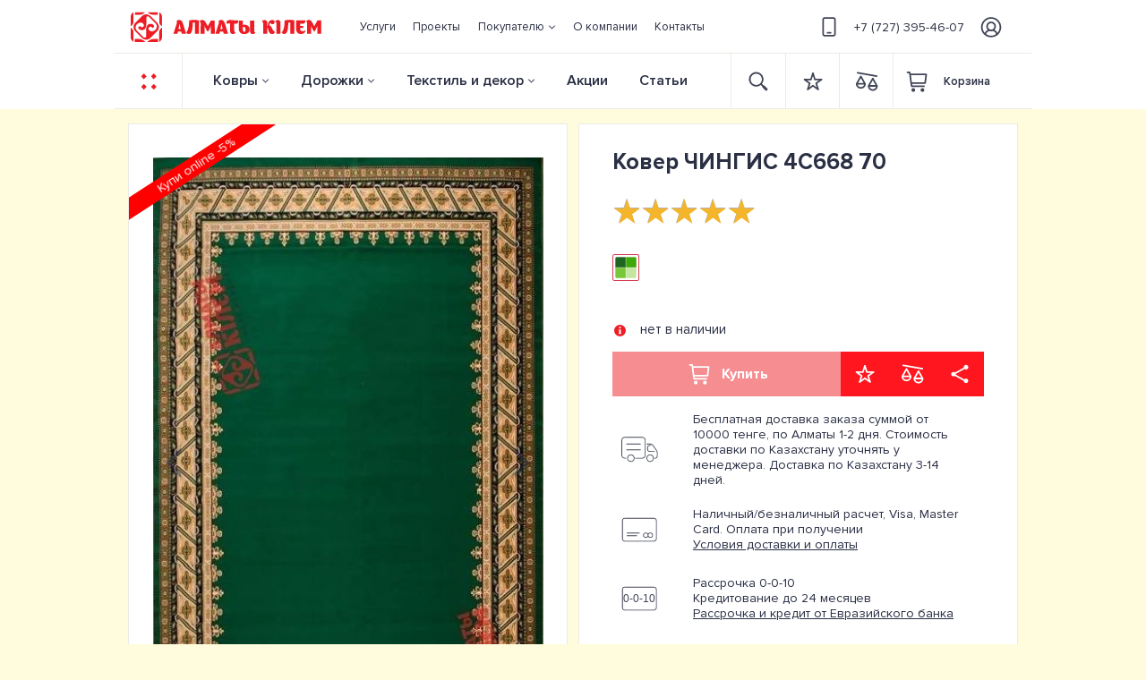

--- FILE ---
content_type: text/html; charset=UTF-8
request_url: https://almatykilem.kz/product/view/kover-cingis-4c668-70.html
body_size: 21882
content:
<!DOCTYPE html>
<html lang="ru" itemscope itemtype="https://schema.org/ItemPage">
    <head>
        
        <base href="https://almatykilem.kz">
                <meta name="HandheldFriendly" content="true">
        <meta name="facebook-domain-verification" content="or5jt09z4ljmdgnaucijjiupr7sl3y" />
        <meta name="csrf-param" content="_csrf">
<meta name="csrf-token" content="jN4iZh0ara8B5EGeIRdqtc8CLKMEtAcnHrBuFDoyhJr2uVQzUUvBnUKQOdEYeQbdizpE9GvcX2xxxANVV3nI6A==">
        
        <title>Ковер ЧИНГИС 4C668 70 купить с доставкой | Алматы Кiлем</title>

        <meta name="robots" content="index, follow">
<meta property="og:title" content="Ковер ЧИНГИС 4C668 70 купить с доставкой | Алматы Кiлем">
<meta name="twitter:title" content="Ковер ЧИНГИС 4C668 70 купить с доставкой | Алматы Кiлем">
<meta property="og:type" content="website">
<meta name="twitter:card" content="summary_large_image">
<meta name="viewport" content="width=device-width, height=device-height, user-scalable=no, initial-scale=1.0, minimum-scale=1.0, maximum-scale=1.0, minimal-ui, viewport-fit=cover, shrink-to-fit=no">
<meta charset="UTF-8">
<meta property="og:locale" content="UTF-8">
<meta property="og:url" content="https://almatykilem.kz/product/view/kover-cingis-4c668-70.html">
<meta name="twitter:site" content="https://almatykilem.kz/product/view/kover-cingis-4c668-70.html">
<meta name="Publisher-URL" content="https://almatykilem.kz">
<meta name="msapplication-starturl" content="https://almatykilem.kz">
<meta name="Generator" content="SunwelLightCMS">
<meta property="og:site_name" content="Салон ковров Алматы клем">
<meta itemprop="name" content="Салон ковров Алматы клем">
<meta name="apple-mobile-web-app-title" content="Салон ковров Алматы клем">
<meta name="application-name" content="Салон ковров Алматы клем">
<meta name="msapplication-tooltip" content="Салон ковров Алматы клем">
<meta name="keywords" content="ковер чингис 4c668 70 купить, заказать ковер чингис 4c668 70, ковер чингис 4c668 70 интернет-магазин, ковер чингис 4c668 70 в алматы, ковер чингис 4c668 70 цена">
<meta name="description" content="Интернет магазин ковров Алматы Кiлем предлагает в каталоге «Ковры» купить Ковер ЧИНГИС 4C668 70 по выгодной цене | Высокое качество от ERDENET CARPET | Бесплатная доставка в Алматы и по всему Казахстану*">
<meta name="twitter:description" content="Интернет магазин ковров Алматы Кiлем предлагает в каталоге «Ковры» купить Ковер ЧИНГИС 4C668 70 по выгодной цене | Высокое качество от ERDENET CARPET | Бесплатная доставка в Алматы и по всему Казахстану*">
<meta property="og:description" content="Интернет магазин ковров Алматы Кiлем предлагает в каталоге «Ковры» купить Ковер ЧИНГИС 4C668 70 по выгодной цене | Высокое качество от ERDENET CARPET | Бесплатная доставка в Алматы и по всему Казахстану*">
<meta itemprop="description" content="Интернет магазин ковров Алматы Кiлем предлагает в каталоге «Ковры» купить Ковер ЧИНГИС 4C668 70 по выгодной цене | Высокое качество от ERDENET CARPET | Бесплатная доставка в Алматы и по всему Казахстану*">
<meta property="og:image" content="https://almatykilem.kz/uploads/catalog/kover-cingis-4c668-70-image-1f3a2f8a57.jpg">
<meta property="og:image:alt" content="Ковер ЧИНГИС 4C668 70 купить с доставкой | Алматы Кiлем">
<meta name="twitter:image" content="https://almatykilem.kz/uploads/catalog/kover-cingis-4c668-70-image-1f3a2f8a57.jpg">
<meta property="og:updated_time" content="1645087846">
<meta name="msapplication-TileImage" content="/uploads/favicon/mstile-144x144.png">
<meta name="msapplication-TileColor" content="#ec1d24">
<meta name="theme-color" content="#ec1d24">
<link href="https://almatykilem.kz/product/view/kover-cingis-4c668-70.html" rel="canonical">
<link href="https://almatykilem.kz/uploads/catalog/kover-cingis-4c668-70-image-1f3a2f8a57.jpg" rel="image_src">
<link itemprop="image" content="https://almatykilem.kz/uploads/catalog/kover-cingis-4c668-70-image-1f3a2f8a57.jpg">
<link type="image/png" href="/uploads/favicon/favicon-16x16.png" rel="icon" sizes="16x16">
<link type="image/png" href="/uploads/favicon/favicon-32x32.png" rel="icon" sizes="32x32">
<link type="image/png" href="/uploads/favicon/favicon-96x96.png" rel="icon" sizes="96x96">
<link type="image/png" href="/uploads/favicon/favicon-120x120.png" rel="icon" sizes="120x120">
<link type="image/png" href="/uploads/favicon/favicon-128x128.png" rel="icon" sizes="128x128">
<link type="image/png" href="/uploads/favicon/favicon-150x150.png" rel="icon" sizes="150x150">
<link type="image/png" href="/uploads/favicon/favicon-194x194.png" rel="icon" sizes="194x194">
<link type="image/png" href="/uploads/favicon/android-chrome-36x36.png" rel="icon" sizes="36x36">
<link type="image/png" href="/uploads/favicon/android-chrome-48x48.png" rel="icon" sizes="48x48">
<link type="image/png" href="/uploads/favicon/android-chrome-72x72.png" rel="icon" sizes="72x72">
<link type="image/png" href="/uploads/favicon/android-chrome-96x96.png" rel="icon" sizes="96x96">
<link type="image/png" href="/uploads/favicon/android-chrome-144x144.png" rel="icon" sizes="144x144">
<link type="image/png" href="/uploads/favicon/android-chrome-192x192.png" rel="icon" sizes="192x192">
<link href="/uploads/favicon/manifest.json" rel="manifest">
<link type="image/png" href="/uploads/favicon/apple-touch-icon-57x57.png" rel="apple-touch-icon" sizes="57x57">
<link type="image/png" href="/uploads/favicon/apple-touch-icon-60x60.png" rel="apple-touch-icon" sizes="60x60">
<link type="image/png" href="/uploads/favicon/apple-touch-icon-72x72.png" rel="apple-touch-icon" sizes="72x72">
<link type="image/png" href="/uploads/favicon/apple-touch-icon-76x76.png" rel="apple-touch-icon" sizes="76x76">
<link type="image/png" href="/uploads/favicon/apple-touch-icon-114x114.png" rel="apple-touch-icon" sizes="114x114">
<link type="image/png" href="/uploads/favicon/apple-touch-icon-120x120.png" rel="apple-touch-icon" sizes="120x120">
<link type="image/png" href="/uploads/favicon/apple-touch-icon-144x144.png" rel="apple-touch-icon" sizes="144x144">
<link type="image/png" href="/uploads/favicon/apple-touch-icon-152x152.png" rel="apple-touch-icon" sizes="152x152">
<link type="image/png" href="/uploads/favicon/apple-touch-icon-180x180.png" rel="apple-touch-icon" sizes="180x180">
<link href="/assets/css-compress/ada982b65fff825cb41be6c59d3213fa.css?v=1766004161" rel="stylesheet">
<script>window.rating_02834650={"step":1,"showClear":false,"showCaption":false,"theme":"krajee-uni","filledStar":"\u0026#x2605;","emptyStar":"\u0026#x2606;","language":"ru"};
var inputmask_b15611af={"mask":"+7(999)-999-9999"};</script>
<script type="application/ld+json">{"@context":"http://schema.org","@type":"Product","name":"Ковер ЧИНГИС 4C668 70","image":"/uploads/catalog/kover-cingis-4c668-70-image-1f3a2f8a57.jpg","breadcrumb":{"@type":"BreadcrumbList","itemListElement":[{"@type":"ListItem","position":1,"item":{"@id":"https://almatykilem.kz/","name":"Магазин ковров в Казахстане"}},{"@type":"ListItem","position":2,"item":{"@id":"https://almatykilem.kz/product/cat/kovry/","name":"Ковры"}},{"@type":"ListItem","position":3,"item":{"@id":"https://almatykilem.kz/product/cat/kovry/brand/178/","name":"ERDENET CARPET"}},{"@type":"ListItem","position":4,"item":{"@id":"https://almatykilem.kz/product/cat/kovry/collection/99/","name":"Чингис ковер"}}]},"aggregateRating":{"@type":"AggregateRating","bestRating":5,"ratingCount":20,"ratingValue":5},"offers":{"@type":"AggregateOffer","availability":"https://schema.org/OutOfStock","highPrice":0,"lowPrice":0,"offerCount":0,"priceCurrency":"KZT"}}</script>
        <style>
            .col-form-label{
                padding-top:calc(.375rem + 1px);
                padding-bottom:calc(.375rem + 1px);
            }
            .col-form-label-lg{
                 padding-top:calc(.5rem + 1px);
                 padding-bottom:calc(.5rem + 1px);
            }
            .col-form-label-sm{
                padding-top:calc(.25rem +1 px);
                padding-bottom:calc(.25rem + 1px);
            }
            .input-group-lg>.custom-select{
                height:calc(2.875rem + 2px)
            }
            .input-group-lg>.form-control:not(textarea),.input-group-lg>.custom-select{
                height:calc(2.875rem + 2px)
            }
            .input-group-sm>.form-control:not(textarea),.input-group-sm>.custom-select{
                height:calc(1.8125rem + 2px)
            }
            .custom-select-sm{
                height:calc(1.8125rem + 2px)
            }
            .custom-select-lg{
                height:calc(2.875rem + 2px)
            }
            .custom-file{
                height:calc(2.25rem + 2px);
            }
            .custom-file-input{
                height:calc(2.25rem + 2px);
            }
            .custom-file-label{
                height:calc(2.25rem + 2px);
            }
            .custom-range{
                height:calc(1rem + .4rem);
            }
        </style>


            </head>
    <body class="page body-product-view" cz-shortcut-listen="true" >
        
                
<div class="wrap">
    <header id="header" class="header">
        

<div class="header-upper">
    <div class="container">
        <nav class="navbar navbar-expand-lg">
            <a class="navbar-brand" href="/">
                <img src="/uploads/images/logo.svg" class="logo" alt="Almaty Kelem">
            </a>

            <div class="collapse navbar-collapse" id="navbarSupportedContent">
                <ul class="navbar-nav left-nav"><li class="nav-item"><a href="/services/"class="nav-link"><span>Услуги</span></a></li>
<li class="nav-item"><a href="/projects/"class="nav-link"><span>Проекты</span></a></li>
<li id="navbarDropdownFirstMenu" class="nav-item dropdown inflowing"><a href="/"class="nav-link dropdown-toggle" href="#"  role="button" data-toggle="dropdown" aria-haspopup="true" aria-expanded="false"><span>Покупателю</span></a>
<ul class="dropdown-menu" aria-labelledby="navbarDropdownFirstMenu">
<li><a href="/buyer/dostavka-i-oplata/"class="dropdown-item"><span>Доставка и оплата</span></a></li>
<li><a href="/buyer/diskontnaa-programma/"class="dropdown-item"><span>Дисконтная программа</span></a></li>
<li><a href="/buyer/tovary-v-rassrocku-i-kredit/"class="dropdown-item"><span>Рассрочка и кредит </span></a></li>
<li><a href="/buyer/garantia-i-vozvrat/"class="dropdown-item"><span>Гарантия и возврат</span></a></li>
<li><a href="/buyer/voprosy-i-otvety/"class="dropdown-item"><span>Вопросы и ответы</span></a></li>
<li><a href="/buyer/dogovor-oferty/"class="dropdown-item"><span>Договор оферты</span></a></li>
</ul>
</li>
<li class="nav-item"><a href="/about/"class="nav-link"><span>О компании</span></a></li>
<li class="nav-item"><a href="/contact/"class="nav-link"><span>Контакты</span></a></li></ul>
                <ul class="navbar-nav mr-auto center-nav">
                    <li class="nav-item ">
                        <a class="nav-link" href="tel:+77273954607">
                            <img src="/uploads/images/phone.svg" class="phone" alt="Телефон">+7 (727) 395-46-07                        </a>
                    </li>
                </ul>

                <noindex class="ml-auto right-nav">
                    <ul class="navbar-nav">
                        <li class="nav-item nav-item-user">
                            <a class="nav-link" href="/user/login?redirect=%2Fproduct%2Fview"><img src="/uploads/images/user.svg" class="user" alt="user"></a><a class="nav-link" href="/user/login?redirect=%2Fproduct%2Fview"><span>Вход/</span></a><a class="nav-link" href="/user/register?redirect=%2Fproduct%2Fview"><span>регистрация</span></a>    <!--                        -->                            <img src="/uploads/images/arrow-right.png" class="arrow-right" alt="arrow right">
                        </li>
                    </ul>
                </noindex>
            </div>
        </nav>
    </div>
</div>

<div class="header-fixed">
    <div class="container">
        <nav class="navbar navbar-expand-lg">
            <a class="navbar-brand btn-sidebar" href="#" data-action="toggle" data-class="desktop-left" data-side="left">
                <img src="/uploads/images/but.svg" class="but-red" alt="Меню" title="Меню">
                <img src="/uploads/images/but-light.svg" class="but-light" alt="Меню" title="Меню">
            </a>

            <div class="collapse navbar-collapse" id="navbarSupportedContent">
                <ul class="navbar-nav mr-auto left-nav">
                                                                        <li class="nav-item dropdown dropdown-hover  megamenu-li">
                                <a href="/portal/kovry/" id="dropdownCarpet"  class="nav-link dropdown-toggle"  data-toggle="dropdown" aria-haspopup="true" aria-expanded="false">
                                    Ковры                                </a>
                                <div class="dropdown-menu megamenu" aria-labelledby="dropdownCarpet">
                                    <div class="container">
                                        <div class="row">
                                            <div class="col-6 col-lg-7 col-xl-6 mega-left">
                                                <div class="row">
                                                                                                            <div class="col col-4">
                                                                                                                            <p class="h5">Материал</p>
                                                                                                                                                                                        <a class="dropdown-item" href="/product/cat/kovry/compositionporch/201/">Акрил</a>
                                                                                                                            <a class="dropdown-item" href="/product/cat/kovry/compositionporch/210/">Бамбук</a>
                                                                                                                            <a class="dropdown-item" href="/product/cat/kovry/compositionporch/198/">Вискоза</a>
                                                                                                                            <a class="dropdown-item" href="/product/cat/kovry/compositionporch/202/">Полипропилен</a>
                                                                                                                            <a class="dropdown-item" href="/product/cat/kovry/compositionporch/207/">Полиэстер</a>
                                                                                                                            <a class="dropdown-item" href="/product/cat/kovry/compositionporch/209/">Хлопок</a>
                                                                                                                            <a class="dropdown-item" href="/product/cat/kovry/compositionporch/205/">Шелк</a>
                                                                                                                            <a class="dropdown-item" href="/product/cat/kovry/compositionporch/200/">Шерсть</a>
                                                                                                                    </div>
                                                                                                            <div class="col col-4">
                                                                                                                            <p class="h5">Дизайн</p>
                                                                                                                                                                                        <a class="dropdown-item" href="/product/cat/kovry/typedesign/78/">Современный</a>
                                                                                                                            <a class="dropdown-item" href="/product/cat/kovry/typedesign/79/">Этнический</a>
                                                                                                                            <a class="dropdown-item" href="/product/cat/kovry/typedesign/80/">Классический</a>
                                                                                                                            <a class="dropdown-item" href="/product/cat/kovry/typedesign/81/">Административный</a>
                                                                                                                            <a class="dropdown-item" href="/product/cat/kovry/typedesign/82/">Цветочный</a>
                                                                                                                            <a class="dropdown-item" href="/product/cat/kovry/typedesign/83/">Геометрия</a>
                                                                                                                            <a class="dropdown-item" href="/product/cat/kovry/typedesign/84/">Однотонный</a>
                                                                                                                            <a class="dropdown-item" href="/product/cat/kovry/typedesign/86/">Восточный</a>
                                                                                                                            <a class="dropdown-item" href="/product/cat/kovry/typedesign/90/">Детский</a>
                                                                                                                    </div>
                                                                                                            <div class="col col-4">
                                                                                                                            <p class="h5">Производитель</p>
                                                                                                                                                                                        <a class="dropdown-item" href="/product/cat/kovry/brand/178/">ERDENET CARPET</a>
                                                                                                                            <a class="dropdown-item" href="/product/cat/kovry/brand/183/">OSTA CARPETS N.V.</a>
                                                                                                                            <a class="dropdown-item" href="/product/cat/kovry/brand/182/">RAGOLLE RUGS N.V.</a>
                                                                                                                            <a class="dropdown-item" href="/product/cat/kovry/brand/188/">ROGER VANDEN BERGHE N.V.</a>
                                                                                                                            <a class="dropdown-item" href="/product/cat/kovry/brand/181/">BALTA INDUSTRIES N.V.</a>
                                                                                                                            <a class="dropdown-item" href="/product/cat/kovry/brand/179/">ATLANTIK HALI</a>
                                                                                                                            <a class="dropdown-item" href="/product/cat/kovry/brand/1884/">BM HOME</a>
                                                                                                                            <a class="dropdown-item" href="/product/cat/kovry/brand/180/">MASHAD CARPET</a>
                                                                                                                            <a class="dropdown-item" href="/product/cat/kovry/brand/187/">MOLDABELA</a>
                                                                                                                            <a class="dropdown-item" href="/product/cat/kovry/brand/1384/">SETA HALI</a>
                                                                                                                    </div>
                                                                                                    </div>

                                                <a href="/product/cat/kovry/" class="button-empty a-all-items"><img src="/uploads/images/but-dark.svg" alt="but">Показать все ковры</a>                                            </div>

                                            <div class="col-6 col-lg-5 col-xl-6 mega-right">
                                                <div class="mega-right-container lazy" data-src="/uploads/images/mega-back.jpg">
                                                    <a href="#">
                                                        <div class="info">
                                                            <p class="h4">
                                                                Уход за ковровыми изделиями
                                                            </p>
                                                            <p>
                                                                <img src="/uploads/images/but-light.svg" alt="1 394 товаров"> 1 394 товаров
                                                            </p>
                                                        </div>
                                                    </a>
                                                </div>
                                            </div>
                                        </div>
                                    </div>
                                </div>
                            </li>
                                                                                                <li class="nav-item dropdown dropdown-hover  megamenu-li">
                                <a href="/portal/dorozki/" id="dropdownRug" class="nav-link dropdown-toggle"  data-toggle="dropdown" aria-haspopup="true" aria-expanded="false">
                                    Дорожки                                </a>
                                <div class="dropdown-menu megamenu" aria-labelledby="dropdownRug">
                                    <div class="container">
                                        <div class="row">
                                            <div class="col-6 col-lg-7 col-xl-6 mega-left">
                                                <div class="row">
                                                                                                            <div class="col col-4">
                                                                                                                            <p class="h5">Материал</p>
                                                                                                                                                                                        <a class="dropdown-item" href="/product/cat/dorozki/compositionporch/501/">Акрил</a>
                                                                                                                            <a class="dropdown-item" href="/product/cat/dorozki/compositionporch/499/">Шерсть</a>
                                                                                                                            <a class="dropdown-item" href="/product/cat/dorozki/compositionporch/498/">Полипропилен Фризе</a>
                                                                                                                            <a class="dropdown-item" href="/product/cat/dorozki/compositionporch/500/">Полипропилен Хит-сет</a>
                                                                                                                    </div>
                                                                                                            <div class="col col-4">
                                                                                                                            <p class="h5">Дизайн</p>
                                                                                                                                                                                        <a class="dropdown-item" href="/product/cat/dorozki/typedesign/465/">Геометрия</a>
                                                                                                                            <a class="dropdown-item" href="/product/cat/dorozki/typedesign/466/">Современный</a>
                                                                                                                            <a class="dropdown-item" href="/product/cat/dorozki/typedesign/467/">Классический</a>
                                                                                                                            <a class="dropdown-item" href="/product/cat/dorozki/typedesign/468/">Восточный</a>
                                                                                                                            <a class="dropdown-item" href="/product/cat/dorozki/typedesign/469/">Однотонный</a>
                                                                                                                            <a class="dropdown-item" href="/product/cat/dorozki/typedesign/470/">Административный</a>
                                                                                                                            <a class="dropdown-item" href="/product/cat/dorozki/typedesign/471/">Жайнамаз</a>
                                                                                                                    </div>
                                                                                                            <div class="col col-4">
                                                                                                                            <p class="h5">Производитель</p>
                                                                                                                                                                                        <a class="dropdown-item" href="/product/cat/dorozki/brand/488/">MOLDABELA</a>
                                                                                                                            <a class="dropdown-item" href="/product/cat/dorozki/brand/489/">КОВРЫ БРЕСТА</a>
                                                                                                                            <a class="dropdown-item" href="/product/cat/dorozki/brand/490/">ATLANTIK HALI</a>
                                                                                                                            <a class="dropdown-item" href="/product/cat/dorozki/brand/491/">ERDENET CARPET</a>
                                                                                                                            <a class="dropdown-item" href="/product/cat/dorozki/brand/492/">FLOARE-CARPET</a>
                                                                                                                    </div>
                                                                                                    </div>

                                                <a href="/product/cat/dorozki/" class="button-empty a-all-items"><img src="/uploads/images/but-dark.svg" alt="but">Показать все дорожки</a>                                            </div>

                                            <div class="col-6 col-lg-5 col-xl-6 mega-right">
                                                <div class="mega-right-container lazy" data-src="/uploads/images/mega-back.jpg">
                                                    <a href="#">
                                                        <div class="info">
                                                            <p class="h4">
                                                                Уход за ковровыми изделиями
                                                            </p>
                                                            <p>
                                                                <img src="/uploads/images/but-light.svg" alt="1 394 товаров"> 1 394 товаров
                                                            </p>
                                                        </div>
                                                    </a>
                                                </div>
                                            </div>
                                        </div>
                                    </div>
                                </div>
                            </li>
                                                                                                <li class="nav-item dropdown dropdown-hover minimenu-li">
                                <a href="/portal/tekstil-i-dekor/" id="dropdowntextile" class="nav-link dropdown-toggle"  role="button" data-toggle="dropdown" aria-haspopup="true" aria-expanded="false">
                                    Текстиль и декор                                </a>
                                <div class="dropdown-menu" aria-labelledby="dropdowntextile">
                                    <div class="row">
                                                                                    <div class="col">
                                                                                                    <a class="dropdown-item" href="/product/cat/gobeleny/">Гобелены</a>
                                                                                                    <a class="dropdown-item" href="/product/cat/gobelinspillowcases/">Гобеленовые наволочки</a>
                                                                                                    <a class="dropdown-item" href="/product/cat/navolocki/">Наволочки</a>
                                                                                                    <a class="dropdown-item" href="/product/cat/linens/">Постельное бельё</a>
                                                                                                    <a class="dropdown-item" href="/product/cat/towels/">Полотенца</a>
                                                                                                    <a class="dropdown-item" href="/product/cat/namatrasniki/">Наматрасники</a>
                                                                                            </div>
                                                                                    <div class="col">
                                                                                                    <a class="dropdown-item" href="/product/cat/odeala/">Одеяла</a>
                                                                                                    <a class="dropdown-item" href="/product/cat/poduski/">Подушки</a>
                                                                                                    <a class="dropdown-item" href="/product/cat/tapocki/">Тапочки</a>
                                                                                                    <a class="dropdown-item" href="/product/cat/sredstva-po-uhodu/">Средства по уходу</a>
                                                                                                    <a class="dropdown-item" href="/product/cat/bedspreads/">Покрывала</a>
                                                                                            </div>
                                                                            </div>
                                            <!--                  <a href="#" class="button-empty a-all-items">-->
                                            <!--                        <img src="/uploads/images/but-dark.svg" alt="">Показать все ковры-->
                                            <!--                    </a>-->
                                </div>
                            </li>
                                                                                                <li class="nav-item">
                                <a class="nav-link" href="/shares/">Акции</a>
                            </li>
                                                                                                <li class="nav-item">
                                <a class="nav-link" href="/articles/">Статьи</a>
                            </li>
                                                            </ul>

                <noindex class=" ml-auto right-nav">
                    <ul class="navbar-nav">
                        <form class="form-inline form-search" action="/search/" method="get">
                            <input class="form-control mr-sm-2" type="text" placeholder="Поиск" aria-label="Search">
                            <button class="btn w-mb-60 button-search" type="button">
                                <img src="/uploads/images/search.svg" alt="search" class="search">
                            </button>
                            <div class="container-search"></div>
                        </form>
                        <li class="nav-item">
                            <a class="nav-link w-mb-60" href="/favorite/">
                                <div class="icon icon-favorite">
                                    <img src="/uploads/images/favorite.svg" alt="favorite" class="favorite" ><img src="/uploads/images/favorite-red.svg" alt="favorite-red" class="favorite-red" style="display: none"><div class="counter" style="display: none" data-count="0">0</div>                                    <!--                                -->                                </div>
                            </a>
                        </li>
                        <li class="nav-item">
                            <a class="nav-link w-mb-60" href="/scales/">
                                <div class="icon icon-scales">
                                    <img src="/uploads/images/scales.svg" alt="scales" class="scales" ><img src="/uploads/images/scales-red.svg" alt="scales-red" class="scales-red" style="display: none"><div class="counter" style="display: none" data-count="0">0</div>                                    <!--                                -->                                </div>
                            </a>
                        </li>
                        <li class="nav-item nav-item-shopcart">
                            <a class="nav-link shopcart" href="/shopcart/index/">
                                <div class="icon icon-shopcart"><img src="/uploads/images/shopcart.svg" alt="" class="shopcart" ><img src="/uploads/images/shopcart-red.svg" alt="" class="shopcart-red" style="display: none"><div class="counter"style="display: none">0</div></div><span class="text-cart" >Корзина</span><div class="shopcart-info" style="display: none"><span class="text">товаров на</span><span class="text-price">0</span><span class="text-currency">₸</span></div>                                <!--                            -->                            </a>
                        </li>
                    </ul>
                </noindex>

            </div>
        </nav>
    </div>
</div>

<noindex class="header-tablet">
    <div class="container">
        <nav class="navbar ">
            <a class="navbar-brand btn-sidebar" href="#" data-action="toggle" data-class="tablet-top" data-side="top">
                <img src="/uploads/images/but.svg" class="but-red" alt="but">
                <img src="/uploads/images/but-light.svg" class="but-light" alt="but">
            </a>

            <a class="navbar-brand logo" href="/">
                <img src="/uploads/images/logo.svg" class="logo" alt="Almaty Kelem">
            </a>

            <ul class="navbar-nav ml-auto right-nav">
                <form class="form-inline form-search"  action="/search/" method="get">
                    <input class="form-control mr-sm-2" type="text" placeholder="Поиск" aria-label="Search">
                    <button class="btn w-mb-60 button-search" type="button">
                        <img src="/uploads/images/search.svg" alt="Поиск" class="search">
                    </button>
                    <div class="container-search"></div>
                </form>
                <li class="nav-item">
                    <a class="nav-link w-mb-60" href="/favorite/">
                        <div class="icon icon-favorite">
                            <img src="/uploads/images/favorite.svg" alt="favorite" class="favorite" ><img src="/uploads/images/favorite-red.svg" alt="favorite-red" class="favorite-red" style="display: none"><div class="counter" style="display: none" data-count="0">0</div><!--                            -->                        </div>
                    </a>
                </li>
                <li class="nav-item">
                    <a class="nav-link w-mb-60" href="/scales/">
                        <div class="icon icon-scales">
                            <img src="/uploads/images/scales.svg" alt="scales" class="scales" ><img src="/uploads/images/scales-red.svg" alt="scales-red" class="scales-red" style="display: none"><div class="counter" style="display: none" data-count="0">0</div><!--                            -->                        </div>
                    </a>
                </li>
                <li class="nav-item nav-item-shopcart">
                    <a class="nav-link shopcart" href="/shopcart/index/">
                        <div class="icon icon-shopcart"><img src="/uploads/images/shopcart.svg" alt="" class="shopcart" ><img src="/uploads/images/shopcart-red.svg" alt="" class="shopcart-red" style="display: none"><div class="counter"style="display: none">0</div></div><span class="text-cart" >Корзина</span><div class="shopcart-info" style="display: none"><span class="text">товаров на</span><span class="text-price">0</span><span class="text-currency">₸</span></div><!--                        -->                    </a>
                </li>
                <li class="nav-item nav-item-user">
                    <a class="nav-link" href="/user/login?redirect=%2Fproduct%2Fview"><img src="/uploads/images/user.svg" class="user" alt="user"></a><!--                    -->                </li>
            </ul>
        </nav>
    </div>
</noindex>

<noindex class="header-phone">
    <div class="container">
        <nav class="navbar ">
            <a class="navbar-brand btn-sidebar" href="#" data-action="toggle" data-class="phone-left" data-side="left">
                <img src="/uploads/images/but.svg" class="but-red" alt="Меню">
                <img src="/uploads/images/but-light.svg" class="but-light" alt="Меню">
            </a>

            <a class="navbar-brand logo" href="/">
                <img src="/uploads/images/logo-light.svg" class="logo" alt="Almaty Kelem">
            </a>

            <a class="phone" href="tel:+77273954607">
                <img src="/uploads/images/phone.png" alt=""> +7 (727) 395-46-07            </a>

            <ul class="navbar-nav ml-auto right-nav">
                <li class="nav-item nav-item-search">
                    <a class="nav-link nav-link-search" href="#">
                        <div class="icon">
                            <img src="/uploads/images/search-light.svg" alt="Поиск" class="search">
                        </div>
                    </a>
                </li>
                <li class="nav-item nav-item-shopcart">
                    <a class="nav-link shopcart" href="/shopcart/index/">
                        <div class="icon icon-shopcart">
                            <img src="/uploads/images/shopcart-light.svg" alt="Корзина" class="shopcart">
                            <div class="counter"style="display: none">0</div><!--                            -->                        </div>
                    </a>
                </li>
                <li class="nav-item nav-item-user">
                    <a class="nav-link" href="/user/login?redirect=%2Fproduct%2Fview"><img src="/uploads/images/user-light.svg" class="user" alt=""></a><!--                    -->                </li>
            </ul>
        </nav>

        <form class="form-inline form-search"  action="/search/" method="get">
            <input class="form-control mr-sm-2" type="text" placeholder="Поиск" aria-label="Search">
            <button class="btn button-search" type="button">
                <img src="/uploads/images/search.svg" alt="Поиск" class="search">
            </button>
            <button class="btn button-close" type="reset">
                <img src="/uploads/images/x-close-dark-big.svg" alt="close" class="search">
            </button>
            <div class="container-search"></div>
        </form>
    </div>
</noindex>

        </header>

    <main class="main" id="main" role="main">
        
<div class="container">
    <div class="row" itemscope itemtype="http://schema.org/Product">
        <div class="col-md-6 col-lg-6 col-xl-7 sticky-block">
            
<div class="sidebar">
    <div id="sideImages">
        <div class="light-block">
            
<nav class="breadcrumb margin-lr-normalize-size-m"><li class="breadcrumb-item" itemprop="itemListElement" itemscope itemtype="http://schema.org/ListItem"><a href="/" itemprop="item"><span itemprop="name">Магазин ковров в Казахстане</span></a><meta itemprop="position" content="1" /></li>
<li class="breadcrumb-item" itemprop="itemListElement" itemscope itemtype="http://schema.org/ListItem"><a href="/product/cat/kovry/" itemprop="item"><span itemprop="name">Ковры</span></a><meta itemprop="position" content="2" /></li>
<li class="breadcrumb-item" itemprop="itemListElement" itemscope itemtype="http://schema.org/ListItem"><a href="/product/cat/kovry/brand/178/" itemprop="item"><span itemprop="name">ERDENET CARPET</span></a><meta itemprop="position" content="3" /></li>
<li class="breadcrumb-item" itemprop="itemListElement" itemscope itemtype="http://schema.org/ListItem"><a href="/product/cat/kovry/collection/99/" itemprop="item"><span itemprop="name">Чингис ковер</span></a><meta itemprop="position" content="4" /></li>
<li class="breadcrumb-item active" itemprop="itemListElement" itemscope itemtype="http://schema.org/ListItem"><span itemprop="name">Ковер ЧИНГИС 4C668 70</span><meta itemprop="position" content="5" /></li>
</nav>
            <div class="images-block">
                                    <span class="badge share" style="background-color: #ff0000; color: #ffffff">
                        Купи online -5%                    </span>

                                    
                
                <div class="owl-carousel owl-view-item owl-theme">
                    <div class="image-block">
                        <a href="/uploads/thumbs/kover-cingis-4c668-70-image-1f3a2f8a57-2f7ac64a225bc50f28fc86af8ca12f54.jpg" data-fancybox="gallery" data-caption="Ковер ЧИНГИС 4C668 70">
                            <img class="image lazy" src="/uploads/thumbs/kover-cingis-4c668-70-image-1f3a2f8a57-3d85d5d52d07c4319b680f1ad3134a4b.jpg" width="764" alt="Ковер ЧИНГИС 4C668 70" title="Ковер ЧИНГИС 4C668 70" itemprop="image" loading="lazy">                        </a>
                    </div>

                                                                        <div class="image-block">
                                <a href="/uploads/thumbs/kover-cingis-4c668-70---foto-5-5b046e0f44-af73a9c8bee9e6b78c61e7d3c41c1299.jpg" data-fancybox="gallery" data-caption="Ковер ЧИНГИС  4C668 70  - фото 5">
                                    <img class="image lazy" src="/uploads/thumbs/default-c94f90bc94e802cec515bdd919fca945.png" width="764" alt="Ковер ЧИНГИС  4C668 70 купить недорого" title="Ковер ЧИНГИС  4C668 70  - фото 5" itemprop="image" loading="lazy" data-src="/uploads/thumbs/kover-cingis-4c668-70---foto-5-5b046e0f44-535f0f82eabe327deb1dd0966d5a3f4b.jpg"><noscript><img class="image lazy" src="/uploads/thumbs/kover-cingis-4c668-70---foto-5-5b046e0f44-535f0f82eabe327deb1dd0966d5a3f4b.jpg" width="764" alt="Ковер ЧИНГИС  4C668 70 купить недорого" title="Ковер ЧИНГИС  4C668 70  - фото 5" itemprop="image" loading="lazy" data-src="/uploads/thumbs/kover-cingis-4c668-70---foto-5-5b046e0f44-535f0f82eabe327deb1dd0966d5a3f4b.jpg"></noscript>                                </a>
                            </div>
                                                    <div class="image-block">
                                <a href="/uploads/thumbs/kover-cingis-4c668-70---foto-4-8b10fb13b9-7f42733f00bfff9d790f9e27a373ba0f.jpg" data-fancybox="gallery" data-caption="Ковер ЧИНГИС  4C668 70  - фото 4">
                                    <img class="image lazy" src="/uploads/thumbs/default-c94f90bc94e802cec515bdd919fca945.png" width="764" alt="Ковер ЧИНГИС  4C668 70 недорого в Алматы" title="Ковер ЧИНГИС  4C668 70  - фото 4" itemprop="image" loading="lazy" data-src="/uploads/thumbs/kover-cingis-4c668-70---foto-4-8b10fb13b9-2889f70c9981c876b31e08bb15644802.jpg"><noscript><img class="image lazy" src="/uploads/thumbs/kover-cingis-4c668-70---foto-4-8b10fb13b9-2889f70c9981c876b31e08bb15644802.jpg" width="764" alt="Ковер ЧИНГИС  4C668 70 недорого в Алматы" title="Ковер ЧИНГИС  4C668 70  - фото 4" itemprop="image" loading="lazy" data-src="/uploads/thumbs/kover-cingis-4c668-70---foto-4-8b10fb13b9-2889f70c9981c876b31e08bb15644802.jpg"></noscript>                                </a>
                            </div>
                                                    <div class="image-block">
                                <a href="/uploads/thumbs/kover-cingis-4c668-70---foto-3-4fedf16854-523b22db26abcf302843608e4ee03cbf.jpg" data-fancybox="gallery" data-caption="Ковер ЧИНГИС  4C668 70  - фото 3">
                                    <img class="image lazy" src="/uploads/thumbs/default-c94f90bc94e802cec515bdd919fca945.png" width="764" alt="Ковер ЧИНГИС  4C668 70 по лучшей цене в Казахстане" title="Ковер ЧИНГИС  4C668 70  - фото 3" itemprop="image" loading="lazy" data-src="/uploads/thumbs/kover-cingis-4c668-70---foto-3-4fedf16854-127192d6a0f1f689c43aecd86e7a8acc.jpg"><noscript><img class="image lazy" src="/uploads/thumbs/kover-cingis-4c668-70---foto-3-4fedf16854-127192d6a0f1f689c43aecd86e7a8acc.jpg" width="764" alt="Ковер ЧИНГИС  4C668 70 по лучшей цене в Казахстане" title="Ковер ЧИНГИС  4C668 70  - фото 3" itemprop="image" loading="lazy" data-src="/uploads/thumbs/kover-cingis-4c668-70---foto-3-4fedf16854-127192d6a0f1f689c43aecd86e7a8acc.jpg"></noscript>                                </a>
                            </div>
                                                    <div class="image-block">
                                <a href="/uploads/thumbs/kover-cingis-4c668-70---foto-2-24b25e674b-18d07f05dbd44b666687aea7591664e7.jpg" data-fancybox="gallery" data-caption="Ковер ЧИНГИС  4C668 70  - фото 2">
                                    <img class="image lazy" src="/uploads/thumbs/default-c94f90bc94e802cec515bdd919fca945.png" width="764" alt="Ковер ЧИНГИС  4C668 70 только у нас!" title="Ковер ЧИНГИС  4C668 70  - фото 2" itemprop="image" loading="lazy" data-src="/uploads/thumbs/kover-cingis-4c668-70---foto-2-24b25e674b-cb3d301adc5995b731550d2aa6973298.jpg"><noscript><img class="image lazy" src="/uploads/thumbs/kover-cingis-4c668-70---foto-2-24b25e674b-cb3d301adc5995b731550d2aa6973298.jpg" width="764" alt="Ковер ЧИНГИС  4C668 70 только у нас!" title="Ковер ЧИНГИС  4C668 70  - фото 2" itemprop="image" loading="lazy" data-src="/uploads/thumbs/kover-cingis-4c668-70---foto-2-24b25e674b-cb3d301adc5995b731550d2aa6973298.jpg"></noscript>                                </a>
                            </div>
                                                    <div class="image-block">
                                <a href="/uploads/thumbs/kover-cingis-4c668-70---foto-1-5372b52048-a25438d28fffaf5fa1a420caa9e4d6eb.jpg" data-fancybox="gallery" data-caption="Ковер ЧИНГИС  4C668 70  - фото 1">
                                    <img class="image lazy" src="/uploads/thumbs/default-c94f90bc94e802cec515bdd919fca945.png" width="764" alt="Ковер ЧИНГИС  4C668 70 лучшего качества" title="Ковер ЧИНГИС  4C668 70  - фото 1" itemprop="image" loading="lazy" data-src="/uploads/thumbs/kover-cingis-4c668-70---foto-1-5372b52048-6a9e65e73162f382a8599a52b58cf91e.jpg"><noscript><img class="image lazy" src="/uploads/thumbs/kover-cingis-4c668-70---foto-1-5372b52048-6a9e65e73162f382a8599a52b58cf91e.jpg" width="764" alt="Ковер ЧИНГИС  4C668 70 лучшего качества" title="Ковер ЧИНГИС  4C668 70  - фото 1" itemprop="image" loading="lazy" data-src="/uploads/thumbs/kover-cingis-4c668-70---foto-1-5372b52048-6a9e65e73162f382a8599a52b58cf91e.jpg"></noscript>                                </a>
                            </div>
                                                            </div>
            </div>

            <div class="content margin-lr-normalize-size-m">
                <p>
                    <p>Уважаемые покупатели! Обращаем Ваше внимание на то, что возможно незначительное отличие приобретённого товара от его фотографии по оттенку (яркость, тон или насыщенность цвета), связанное с разной яркостью и настройками монитора, особенностями студийной съёмкой, особенностями освещения. Для получения более подробной информации вы можете обратиться в отдел продаж.</p>                </p>
            </div>
        </div>
    </div>
</div>

    
        </div>

        <div class="col-md-6 col-lg-6 col-xl-5 perfect-sticky-block">
            <section class="light-block item-info-section">

                <div class="margin-lr-normalize-size-m">
                    <h1 class="h1" itemprop="name">
                        Ковер ЧИНГИС 4C668 70                    </h1>

                    
<div id="new_rating" data-pjax-container="" data-pjax-timeout="1000">
    
        <form id="rating_form" action="/ajax/rating" method="POST" data-pjax>
<input type="hidden" name="_csrf" value="jN4iZh0ara8B5EGeIRdqtc8CLKMEtAcnHrBuFDoyhJr2uVQzUUvBnUKQOdEYeQbdizpE9GvcX2xxxANVV3nI6A==">
            <div class="form-group field-ratingform-rating required">
<input type="text" id="ratingform-rating" class="form-control rating-loading" name="RatingForm[rating]" value="5" aria-required="true" data-krajee-rating="rating_02834650">
</div>
            <div class="form-group field-ratingform-itemid required">
<input type="hidden" id="ratingform-itemid" class="form-control" name="RatingForm[itemId]" value="579">
</div>
            <button type="submit" class="btn btn-primary" style="display:none;">Submit</button>
        </form>
    
</div>
                    
    <div class="color-section">
                    <span class="color active">
                <img src="/uploads/images/colors/green.jpg" alt="зелёный" title="зелёный">
            </span>
                    </div>


<div class="shopcart-section" data-layer='{"name":"Ковер ЧИНГИС 4C668 70","id":579,"price":0,"brand":"ERDENET CARPET","category":"Чингис ковер","variant":{"288":"зелёный"}}' itemprop="offers" itemscope itemtype="http://schema.org/AggregateOffer">
    <form id="w8" action="/shopcart/add?id=579" method="post">
<input type="hidden" name="_csrf" value="jN4iZh0ara8B5EGeIRdqtc8CLKMEtAcnHrBuFDoyhJr2uVQzUUvBnUKQOdEYeQbdizpE9GvcX2xxxANVV3nI6A==">
    <div class="row">

                    <div class="col-12 root-calculate-carpet root-calculate root-available-no">
                                <div class="available-section">

                    <div class="price-avai">
                                                <div class="available">
                                                            <img src="/uploads/images/info-red.svg" alt="нет в наличии"><link itemprop="availability" href="http://schema.org/Discontinued" /> нет в наличии                                                    </div>
                    </div>

                                    </div>
            </div>

        
        <div class="col-12">
            <div class="btn-group" role="group">
                <button type="button" class="button-red add-card" disabled><img src="/uploads/images/shopcart-light.svg" alt=""> Купить</button>                <button type="button" class="btn button-red button-favorite" data-urls="/product/favorite?id=579" data-select="">
                    <img src="/uploads/images/favorite-light.svg" alt="в избранное" title="в избранное">
                </button>
                <button type="button" class="btn button-red button-scales" data-urls="/product/comparison?id=579" data-select="">
                    <img src="/uploads/images/scales-light.svg" alt="в сравнение" title="в сравнение">
                </button>
                <button type="button" class="btn button-red button-share" data-links="false">
                    <img src="/uploads/images/shares-light.svg" alt="поделиться" title="поделиться">
                </button>
                <div class="block-link">
                    <a target="_blank" href="https://www.facebook.com/sharer/sharer.php?display=popup&redirect_uri=http%3A%2F%2Fwww.facebook.com&u=https%3A%2F%2Falmatykilem.kz%2Fproduct%2Fview%2Fkover-cingis-4c668-70.html&t=%D0%9A%D0%BE%D0%B2%D0%B5%D1%80+%D0%A7%D0%98%D0%9D%D0%93%D0%98%D0%A1+4C668+70" class="btn btn-facebook box-sl" title="Поделиться в Facebook" rel="noopener noreferrer"><i class="fab fa-facebook-f"></i></a>                    <a target="_blank" href="http://vk.com/share.php?url=https%3A%2F%2Falmatykilem.kz%2Fproduct%2Fview%2Fkover-cingis-4c668-70.html&title=%D0%9A%D0%BE%D0%B2%D0%B5%D1%80+%D0%A7%D0%98%D0%9D%D0%93%D0%98%D0%A1+4C668+70&image=https%3A%2F%2Falmatykilem.kz%2Fproduct%2Fview%2Fkover-cingis-4c668-70.html" class="btn btn-vk box-sl" title="Поделиться в Vk" rel="noopener noreferrer"><i class="fab fa-vk"></i></a>                </div>
            </div>

                    </div>
    </div>

    </form></div>


                </div>

                                    
<div class="orders-section">
            <div class="order-section">
            <div class="order-image">
                <img src="/uploads/content/dostavka-image-5b180feae6.svg" alt="Доставка">
            </div>
            <div class="order-description">
                Бесплатная доставка заказа суммой от 10000 тенге, по Алматы 1-2 дня. Стоимость доставки по Казахстану уточнять у менеджера. Доставка по Казахстану 3-14 дней.            </div>
        </div>
            <div class="order-section">
            <div class="order-image">
                <img src="/uploads/content/nalicnyjbeznalicnyj-rascet-image-b5e8e2d0ce.svg" alt="Наличный/безналичный расчет">
            </div>
            <div class="order-description">
                 Наличный/безналичный расчет, Visa, Master Card.
            Оплата при получении
            <a href="/buyer/dostavka-i-oplata">Условия доставки и оплаты</a>            </div>
        </div>
            <div class="order-section">
            <div class="order-image">
                <img src="/uploads/content/rassrocka-i-kredit-image-310b5fb2d1.svg" alt="Рассрочка и кредит">
            </div>
            <div class="order-description">
                Рассрочка 0-0-10 <br>
Кредитование до 24 месяцев

 <a href="/buyer/tovary-v-rassrocku-i-kredit/">Рассрочка и кредит от Евразийского банка</a>            </div>
        </div>
            <div class="order-section">
            <div class="order-image">
                <img src="/uploads/content/vozvrat-image-40b1e75008.svg" alt="Возврат">
            </div>
            <div class="order-description">
                Возврат в течение 14 дней с момента покупки
            <a href="/buyer/garantia-i-vozvrat">Условия гарантии и возврата</a>            </div>
        </div>
    </div>
                
                


<div class="accordion" id="accordionItemView">
    <div class="card">
        <div class="card-header" id="headingOne">
            <h5 class="mb-0">
                <button class="btn margin-lr-normalize-size-m" type="button" data-toggle="collapse" data-target="#collapseOne" aria-expanded="true" aria-controls="collapseOne">
                    Характеристики                    <span>
                        <img src="/uploads/images/arrow-right.png" alt="arrow-right">
                    </span>
                </button>
            </h5>
        </div>

        <div id="collapseOne" class="collapse show" aria-labelledby="headingOne" data-parent="#accordionExample">
            <div class="card-body margin-lr-normalize-size-m">
                <div class="row">
                                                                                                                                                
                                                    <div class="col-6 col-name">
                                Бренд                            </div>
                            <div class="col-6 col-value">
                                                                                                            <a href="/product/cat/kovry/brand/178/">
                                             ERDENET CARPET                                         </a>
                                                                                                </div>

                        
                                                                                            
                                                    <div class="col-6 col-name">
                                Коллекция                            </div>
                            <div class="col-6 col-value">
                                                                                                            <a href="/product/cat/kovry/collection/99/">
                                             Чингис ковер                                         </a>
                                                                                                </div>

                        
                                                        
                                                    <div class="col-6 col-name">
                                Страна                            </div>
                            <div class="col-6 col-value">
                                                                                                            <a href="/product/cat/kovry/country/191/">
                                             МОНГОЛИЯ                                         </a>
                                                                                                </div>

                        
                                                        
                                                    <div class="col-6 col-name">
                                Тип Производства                            </div>
                            <div class="col-6 col-value">
                                                                                                            машинное                                                                                                 </div>

                        
                                                        
                                                    <div class="col-6 col-name">
                                Вес                            </div>
                            <div class="col-6 col-value">
                                                                    2.44 +-5%                                                            </div>

                        
                                                        
                                                    <div class="col-6 col-name">
                                Состав Основы                            </div>
                            <div class="col-6 col-value">
                                                                    Джут 100%, Полиэстер 100%, Хлопок 100%                                                             </div>

                        
                                                        
                                                    <div class="col-6 col-name">
                                Состав Ворса                            </div>
                            <div class="col-6 col-value">
                                                                    Шерсть 100%                                                             </div>

                        
                                                        
                                                    <div class="col-6 col-name">
                                Высота Ворса                            </div>
                            <div class="col-6 col-value">
                                                                    8 +-1мм                                                            </div>

                        
                                                        
                                                    <div class="col-6 col-name">
                                Плотность Ворса                            </div>
                            <div class="col-6 col-value">
                                                                    340000                                                             </div>

                        
                                                        
                                                    <div class="col-6 col-name">
                                Тип Ворса                            </div>
                            <div class="col-6 col-value">
                                                                                                            <a href="/product/cat/kovry/typepile/356/">
                                             средний ворс                                         </a>
                                                                                                </div>

                        
                                                        
                        
                            <div class="col-6 col-name">
                                Основной Цвет                            </div>
                            <div class="col-6 col-value">
                                                                                                            зелёный                                                                                                  </div>

                        
                                                        
                        
                            <div class="col-6 col-name">
                                Дополнительные цвета                            </div>
                            <div class="col-6 col-value">
                                                            </div>

                        
                                                        
                        
                            <div class="col-6 col-name">
                                Тип дизайна                            </div>
                            <div class="col-6 col-value">
                                                                                                                <a href="/product/cat/kovry/typedesign/80/">
                                                 Классический                                              </a>
                                                                                                                                            </div>

                        
                                                        
                        
                            <div class="col-6 col-name">
                                Тип товара                            </div>
                            <div class="col-6 col-value">
                                                                                                                <a href="/product/cat/kovry/typeitem/91/">
                                                 в офис, кабинет  ,                                            </a>
                                                                                        <a href="/product/cat/kovry/typeitem/92/">
                                                 в спальню, гостиную  ,                                            </a>
                                                                                        <a href="/product/cat/kovry/typeitem/93/">
                                                 в прихожую  ,                                            </a>
                                                                                        <a href="/product/cat/kovry/typeitem/94/">
                                                 на кухню, в столовую                                              </a>
                                                                                                                                            </div>

                        
                                                                                                                                                                                                                                                                                                                                                                                                                            </div>
            </div>
        </div>
    </div>

            <div class="card">
            <div class="card-header" id="headingFourth">
                <h5 class="mb-0">
                    <button class="btn collapsed margin-lr-normalize-size-m" type="button" data-toggle="collapse" data-target="#collapseFourth" aria-expanded="false" aria-controls="collapseFourth">
                        Описание                        <span>
                            <img src="/uploads/images/arrow-right.png" alt="arrow-right">
                        </span>
                    </button>
                </h5>
            </div>
            <div id="collapseFourth" class="collapse" aria-labelledby="headingFourth" data-parent="#accordionExample">
                <div class="card-body content margin-lr-normalize-size-m">
                    <p>Роскошный ковер, выполненный из натуральной шерсти, в классическом дизайне не оставит равнодушным абсолютно никого. Центральный прямоугольный медальон без какого-либо узора в сочетании с роскошным золотым обрамлением смотрится настолько великолепно, что не оставит равнодушным абсолютно никого.&nbsp;<a href="https://almatykilem.kz/product/cat/kovry/typedesign/80/">Ковер в классическом стиле</a> способен преобразить абсолютно весь интерьер. Он буквально создан для украшения богато обставленных интерьеров залов, гостиных, спален, столовых, домашних и личных кабинетов, офисов, конференц-залов, приемных. Кружевные элементы вокруг зеленого узора смотрятся словно золотое обрамление вокруг драгоценного изумруда, создавая невероятно красивый эффект.&nbsp;</p>                </div>
            </div>
        </div>
    
    
    
</div>

            </section>

            
                    </div>
    </div>
</div>



<section class="container services-section" itemscope itemtype="http://schema.org/Service">
    <meta itemprop="serviceType" content="Платные услуги" />
        
        <div class="services row justify-content-center " itemprop="itemListElement" itemscope itemtype="http://schema.org/OfferCatalog">
                            <div class="col col-12 col-md-4" itemprop="itemListElement" itemscope itemtype="http://schema.org/Offer">
                    <a href="/services/view/zamer/" itemprop="itemOffered" itemscope itemtype="http://schema.org/Service">
                        <img src="/uploads/content/zamer-image-0e820ce776.svg" itemprop="image" alt="Замер">
                        <span itemprop="name">Замер</span>
                    </a>
                </div>
            
            
        </div>

    </section>

<noindex>
    <section class="container pw">
        <div class="owl-kelem-section-new-widget useful-articles widget">
            <div class="header-panel">
                <div class="title">
                    <span class="h4">Последние статьи</span> <span class="slash">/</span> <a href="/articles/">Смотреть всё</a>
                </div>
                <div class="line">
                    <hr>
                </div>
                <div class="dots" id="useful-articles">

                </div>
            </div>

            <div class="row">
                <div class="col-12">

                    <div class="products">
                        <div class="items-panel">
                            <div class="owl-carousel owl-kelem-theme owl-useful-articles owl-theme" itemscope itemtype="http://schema.org/ItemList">
                                                                                                            <a href="/article/view/kak-kover-pomozhet-zonirovat-prostranstvo/" class="art" itemprop="itemListElement" itemscope itemtype="http://schema.org/Article">
                                            <link itemprop="url" href="https://almatykilem.kz/article/view/kak-kover-pomozhet-zonirovat-prostranstvo/"/>
                                            <div>
                                                <div class="article-image lazy" data-src="/uploads/thumbs/kak-kover-pomozet-zonirovat-prostranstvo-image-296531d85f-174f924a45c6c581399d6b7e6f5aa51b.jpg"></div>
                                                <div class="article-image lazy" data-src="/uploads/images/art-mask.png"></div>
                                                                                                <p class="title" itemprop="name">
                                                    Как ковер поможет зонировать пространств...                                                </p>
                                            </div>
                                        </a>
                                                                            <a href="/article/view/kovrovye-vrediteli-vidy-i-metody-borby/" class="art" itemprop="itemListElement" itemscope itemtype="http://schema.org/Article">
                                            <link itemprop="url" href="https://almatykilem.kz/article/view/kovrovye-vrediteli-vidy-i-metody-borby/"/>
                                            <div>
                                                <div class="article-image lazy" data-src="/uploads/thumbs/kovrovye-vrediteli-vidy-i-metody-borby-image-8d89040d39-1e9ff23bc352aff2f0c9d4dd62d9e520.jpg"></div>
                                                <div class="article-image lazy" data-src="/uploads/images/art-mask.png"></div>
                                                                                                <p class="title" itemprop="name">
                                                    Ковровые вредители: виды и методы борьбы                                                </p>
                                            </div>
                                        </a>
                                                                            <a href="/article/view/eklektika-v-interere-kakoy-kover-vybrat/" class="art" itemprop="itemListElement" itemscope itemtype="http://schema.org/Article">
                                            <link itemprop="url" href="https://almatykilem.kz/article/view/eklektika-v-interere-kakoy-kover-vybrat/"/>
                                            <div>
                                                <div class="article-image lazy" data-src="/uploads/thumbs/elektrika-v-interere-kakoj-kover-vybrat-image-74f3480c80-9881fd10310d4054fae5f02d8b41237a.jpg"></div>
                                                <div class="article-image lazy" data-src="/uploads/images/art-mask.png"></div>
                                                                                                <p class="title" itemprop="name">
                                                    Эклектика в интерьере: какой ковер выбра...                                                </p>
                                            </div>
                                        </a>
                                                                            <a href="/article/view/kakie-cveta-budut-v-trende-dlya-interera-i-dekora-v-2021/" class="art" itemprop="itemListElement" itemscope itemtype="http://schema.org/Article">
                                            <link itemprop="url" href="https://almatykilem.kz/article/view/kakie-cveta-budut-v-trende-dlya-interera-i-dekora-v-2021/"/>
                                            <div>
                                                <div class="article-image lazy" data-src="/uploads/thumbs/kakie-cveta-budut-v-trende-dla-interera-i-dekora-image-806ddb2fcd-60306476d4de1ead6943029957056145.jpg"></div>
                                                <div class="article-image lazy" data-src="/uploads/images/art-mask.png"></div>
                                                                                                <p class="title" itemprop="name">
                                                    Какие цвета будут в тренде для интерьера...                                                </p>
                                            </div>
                                        </a>
                                                                            <a href="/article/view/naturalnye-kovry/" class="art" itemprop="itemListElement" itemscope itemtype="http://schema.org/Article">
                                            <link itemprop="url" href="https://almatykilem.kz/article/view/naturalnye-kovry/"/>
                                            <div>
                                                <div class="article-image lazy" data-src="/uploads/thumbs/naturalnye-kovry-image-affd9cb3a0-1e9ff23bc352aff2f0c9d4dd62d9e520.jpg"></div>
                                                <div class="article-image lazy" data-src="/uploads/images/art-mask.png"></div>
                                                                                                <p class="title" itemprop="name">
                                                    Натуральные ковры                                                </p>
                                            </div>
                                        </a>
                                                                            <a href="/article/view/dizayn-kovrov-uzor-vs-relef/" class="art" itemprop="itemListElement" itemscope itemtype="http://schema.org/Article">
                                            <link itemprop="url" href="https://almatykilem.kz/article/view/dizayn-kovrov-uzor-vs-relef/"/>
                                            <div>
                                                <div class="article-image lazy" data-src="/uploads/thumbs/dizajn-kovrov-uzor-vs-relef-image-1d48660b7c-60306476d4de1ead6943029957056145.png"></div>
                                                <div class="article-image lazy" data-src="/uploads/images/art-mask.png"></div>
                                                                                                <p class="title" itemprop="name">
                                                    Дизайн ковров: Узор VS Рельеф                                                </p>
                                            </div>
                                        </a>
                                                                            <a href="/article/view/sovremennye-materialy-v-kovrah-gid-po-vyboru/" class="art" itemprop="itemListElement" itemscope itemtype="http://schema.org/Article">
                                            <link itemprop="url" href="https://almatykilem.kz/article/view/sovremennye-materialy-v-kovrah-gid-po-vyboru/"/>
                                            <div>
                                                <div class="article-image lazy" data-src="/uploads/thumbs/sovremennye-materialy-v-kovrah-gid-po-vyboru-image-932241776f-08f4ef575080193c0c9b1d4abb3ccae2.jpg"></div>
                                                <div class="article-image lazy" data-src="/uploads/images/art-mask.png"></div>
                                                                                                <p class="title" itemprop="name">
                                                    Современные материалы в коврах: гид по в...                                                </p>
                                            </div>
                                        </a>
                                                                            <a href="/article/view/kak-ochistit-palas-s-dlinnym-vorsom-ot-zagryazneniy/" class="art" itemprop="itemListElement" itemscope itemtype="http://schema.org/Article">
                                            <link itemprop="url" href="https://almatykilem.kz/article/view/kak-ochistit-palas-s-dlinnym-vorsom-ot-zagryazneniy/"/>
                                            <div>
                                                <div class="article-image lazy" data-src="/uploads/thumbs/kak-ocistit-palas-s-dlinnym-vorsom-ot-zagraznenij-image-3176880425-cac03f1d57a3c3d9fd6794b58a65ccf1.jpg"></div>
                                                <div class="article-image lazy" data-src="/uploads/images/art-mask.png"></div>
                                                                                                <p class="title" itemprop="name">
                                                    Как очистить палас с длинным ворсом от з...                                                </p>
                                            </div>
                                        </a>
                                                                                                </div>
                        </div>
                    </div>
                </div>
            </div>
        </div>
    </section>
</noindex>

<noindex>
    <section class="container pw">
        <div class="owl-kelem-section-new-widget similar-items">
            <div class="header-panel">
                <div class="title">
                    <span class="h4">Похожие товары</span>
                </div>
                <div class="line">
                    <hr>
                </div>
                <div class="dots" id="dots-similar-items"></div>
            </div>

            <div class="row">
                <div class="col-12">

                    <div class="products">
                        <div class="items-panel">
                            <div class="owl-carousel owl-kelem-theme owl-similar-items owl-theme" itemscope itemtype="http://schema.org/ItemList">
                                

<div class="col col-12 item  "
     itemprop="itemListElement" itemscope itemtype="http://schema.org/Product"
     id="SimilarItems2082" data-json='{"2082":{"slug":"kover-chingis-80-20-4r668-cvet-zelenyy","const":2,"colorkey":288,"color":"зелёный","img":"/uploads/images/colors/green.jpg","sizes":[{"id":2988,"item_id":2082,"size":"3,0х5,0","price":281580,"count":"1","count_m2":15,"old_price":296400}],"min-price":281580,"max-price":281580,"min-old-price":296400}}' data-layer='{"name":"Ковер Чингис (80\\20) 4R668 (цвет зеленый)","id":2082,"price":281580,"brand":"ERDENET CARPET","category":"Чингис ковер (80\\20)","variant":{"288":"зелёный"},"list":"Похожие товары"}' data-id="2082"
     data-sizes='[]'
>
    <link itemprop="url" href="https://almatykilem.kz/product/view/kover-chingis-80-20-4r668-cvet-zelenyy.html" />

    
    
    <div class="front margin-lr-normalize-size-m">
        <span class="badge share" style="background-color: #ff0000; color: #ffffff">
    Купи online -5%</span>
                <div class="images-block">
    <div class="ch-item">
        <div class="ch-info-wrap">
            <div class="ch-info">
                <div class="ch-info-front">
                    <a class="image-block" href="/product/view/kover-chingis-80-20-4r668-cvet-zelenyy.html" itemprop="url"><img id="w14" class="image lazy" src="/uploads/thumbs/default-2d332ef0e61dd2100559bdd15660bff4.png" width="400" alt="Ковер Чингис (80\20) 4R668 (цвет зеленый)" title="Ковер Чингис (80\20) 4R668 (цвет зеленый)" itemprop="image" loading="lazy" data-srcset="/uploads/thumbs/kover-cingis-8020-4r668-cvet-zelenyj-image-8597e3d4ec-c5c8e172a116242bb67c62142fad6acc.jpg 380w, /uploads/thumbs/kover-cingis-8020-4r668-cvet-zelenyj-image-8597e3d4ec-557d5754ddb88305f18b3fd311fd5783.jpg 500w, /uploads/thumbs/kover-cingis-8020-4r668-cvet-zelenyj-image-8597e3d4ec-0432e13da5a7aed05c5bc13fd3719078.jpg 600w" data-sizes="(max-width: 380px) 280px, (max-width: 720px) 500px, 600px" data-src="/uploads/thumbs/kover-cingis-8020-4r668-cvet-zelenyj-image-8597e3d4ec-6ff5da0edd642cd2347ecfca3e3f2a10.jpg"><noscript><img id="w14" class="image lazy" src="/uploads/thumbs/kover-cingis-8020-4r668-cvet-zelenyj-image-8597e3d4ec-6ff5da0edd642cd2347ecfca3e3f2a10.jpg" width="400" alt="Ковер Чингис (80\20) 4R668 (цвет зеленый)" title="Ковер Чингис (80\20) 4R668 (цвет зеленый)" itemprop="image" loading="lazy" data-srcset="/uploads/thumbs/kover-cingis-8020-4r668-cvet-zelenyj-image-8597e3d4ec-c5c8e172a116242bb67c62142fad6acc.jpg 380w, /uploads/thumbs/kover-cingis-8020-4r668-cvet-zelenyj-image-8597e3d4ec-557d5754ddb88305f18b3fd311fd5783.jpg 500w, /uploads/thumbs/kover-cingis-8020-4r668-cvet-zelenyj-image-8597e3d4ec-0432e13da5a7aed05c5bc13fd3719078.jpg 600w" data-sizes="(max-width: 380px) 280px, (max-width: 720px) 500px, 600px" data-src="/uploads/thumbs/kover-cingis-8020-4r668-cvet-zelenyj-image-8597e3d4ec-6ff5da0edd642cd2347ecfca3e3f2a10.jpg"></noscript></a>                </div>
                <div class="ch-info-back">
                    <a class="image-block" href="/product/view/kover-chingis-80-20-4r668-cvet-zelenyy.html" itemprop="url"><img id="w14" class="image lazy" src="/uploads/thumbs/default-2d332ef0e61dd2100559bdd15660bff4.png" width="400" alt="Ковер Чингис (80\20) 4R668 (цвет зеленый)" title="Ковер Чингис (80\20) 4R668 (цвет зеленый)" itemprop="image" loading="lazy" data-srcset="/uploads/thumbs/kover-cingis-8020-4r668-cvet-zelenyj-foto-5-a420ba0fc4-38d1b657b86dd7ecd6a44f455d5bf6a4.jpg 380w, /uploads/thumbs/kover-cingis-8020-4r668-cvet-zelenyj-foto-5-a420ba0fc4-a75330ad5140ade5a16013dae24ddd5c.jpg 500w, /uploads/thumbs/kover-cingis-8020-4r668-cvet-zelenyj-foto-5-a420ba0fc4-f45f699c4ca76cb5381058818f957dfd.jpg 600w" data-sizes="(max-width: 380px) 280px, (max-width: 720px) 500px, 600px" data-src="/uploads/thumbs/kover-cingis-8020-4r668-cvet-zelenyj-foto-5-a420ba0fc4-68bf15a0181dddcbd2e6701a9c4fe621.jpg"><noscript><img id="w14" class="image lazy" src="/uploads/thumbs/kover-cingis-8020-4r668-cvet-zelenyj-foto-5-a420ba0fc4-68bf15a0181dddcbd2e6701a9c4fe621.jpg" width="400" alt="Ковер Чингис (80\20) 4R668 (цвет зеленый)" title="Ковер Чингис (80\20) 4R668 (цвет зеленый)" itemprop="image" loading="lazy" data-srcset="/uploads/thumbs/kover-cingis-8020-4r668-cvet-zelenyj-foto-5-a420ba0fc4-38d1b657b86dd7ecd6a44f455d5bf6a4.jpg 380w, /uploads/thumbs/kover-cingis-8020-4r668-cvet-zelenyj-foto-5-a420ba0fc4-a75330ad5140ade5a16013dae24ddd5c.jpg 500w, /uploads/thumbs/kover-cingis-8020-4r668-cvet-zelenyj-foto-5-a420ba0fc4-f45f699c4ca76cb5381058818f957dfd.jpg 600w" data-sizes="(max-width: 380px) 280px, (max-width: 720px) 500px, 600px" data-src="/uploads/thumbs/kover-cingis-8020-4r668-cvet-zelenyj-foto-5-a420ba0fc4-68bf15a0181dddcbd2e6701a9c4fe621.jpg"></noscript></a>                </div>
            </div>
        </div>
    </div>

    </div>

        <div class="action-panel">
            <a class="title" href="/product/view/kover-chingis-80-20-4r668-cvet-zelenyy.html" itemprop="url"><h4 itemprop="name">Ковер Чингис (80\20) 4R668 (цвет зеленый)</h4></a>            <div class="block-price" itemprop="offers" itemscope itemtype="http://schema.org/Offer">
    <span itemprop="old-price" content="296400" data-price-unit="296400">
        296 400    </span>

    <span itemprop="price" content="281580" data-price-unit="281580">
        от 281 580    </span>
    <span itemprop="priceCurrency" content="KZT">₸</span>
</div>

            <button class="button-favorite" data-urls="/product/favorite?id=2082" type="button" data-select="">
    <img src="/uploads/images/favorite.svg" class="favorite" alt="favorite">
    <img src="/uploads/images/favorite-red.svg" class="favorite-red" alt="favorite-red">
</button>
<button class="button-scales" data-urls="/product/comparison?id=2082" type="button" data-select="">
    <img src="/uploads/images/scales.svg" class="scales" alt="scales">
    <img src="/uploads/images/scales-red.svg" class="scales-red" alt="scales-red">
</button>
        </div>
    </div>

    <div class="func-panel">
                <div class="btn-group dropup select item select-color">
            <button type="button" class="btn dropdown-toggle color colors" data-toggle="dropdown" aria-haspopup="true" aria-expanded="false">
                Цвет            </button>
            <div class="dropdown-menu dropdown-menu-center"></div>
        </div>
        <div class="btn-group dropup select item select-size">
            <button type="button" class="btn dropdown-toggle color sizes" data-toggle="dropdown" aria-haspopup="true" aria-expanded="false">
                Размер            </button>
            <div class="dropdown-menu dropdown-menu-center"></div>
        </div>
        <button type="button" class="shopcart" itemprop="url"><img src="/uploads/images/shopcart-light.svg" alt=""> <span class="button-shop">Купить</span></button>    </div>

    <div class="func-phone-panel">
        <button class="button-favorite" data-urls="/product/favorite?id=2082" type="button" data-select="">
    <img src="/uploads/images/favorite.svg" class="favorite" alt="favorite">
    <img src="/uploads/images/favorite-red.svg" class="favorite-red" alt="favorite-red">
</button>
<button class="button-scales" data-urls="/product/comparison?id=2082" type="button" data-select="">
    <img src="/uploads/images/scales.svg" class="scales" alt="scales">
    <img src="/uploads/images/scales-red.svg" class="scales-red" alt="scales-red">
</button>
        <a class="shopcart" href="/product/view/kover-chingis-80-20-4r668-cvet-zelenyy.html"><img src="/uploads/images/shopcart-light.svg" alt=""></a>    </div>

    <div class="sub-info-panel margin-lr-normalize-size-m">
        <div class="row propertys">
    
            
                    
                    
                                <div class="col-5 property">
                Бренд:
            </div>
            <div class="col-7 value">
                                    ERDENET CARPET                            </div>
        
                    
                    
                                <div class="col-5 property">
                Страна:
            </div>
            <div class="col-7 value">
                                    МОНГОЛИЯ                            </div>
        
                    
                    
                    
                                <div class="col-5 property">
                Состав Ворса:
            </div>
            <div class="col-7 value">
                                    Шерсть 80%, Полиамид 20%                            </div>
        
                    
                    
                    
                    
                    
                    
                    
                    
                    
                    
                    
                    
                    
                    
                    
                    
                    
            </div>

<div class="row types">
    <div class="col-12">
                                                            <span class="badge" itemprop="about">в прихожую</span>
                                      <span class="badge" itemprop="about">в офис, кабинет</span>
                                           </div>
</div>
    </div>
</div>

<div class="col col-12 item  "
     itemprop="itemListElement" itemscope itemtype="http://schema.org/Product"
     id="SimilarItems3413" data-json='{"3413":{"slug":"kover-bella-classic-1044-51058","const":2,"colorkey":288,"color":"зелёный","img":"/uploads/images/colors/green.jpg","sizes":[{"id":3705,"item_id":3413,"size":"0,8х1,5","price":59280,"count":"5","count_m2":6,"old_price":62400},{"id":3468,"item_id":3413,"size":"1,6х2,3","price":181792,"count":"4","count_m2":15,"old_price":191360}],"min-price":59280,"max-price":181792,"min-old-price":62400}}' data-layer='{"name":"Ковер BELLA CLASSIC 1044 51058","id":3413,"price":59280,"brand":"MOLDABELA","category":"Bella Classic","variant":{"288":"зелёный"},"list":"Похожие товары"}' data-id="3413"
     data-sizes='[]'
>
    <link itemprop="url" href="https://almatykilem.kz/product/view/kover-bella-classic-1044-51058.html" />

    
    
    <div class="front margin-lr-normalize-size-m">
        <span class="badge share" style="background-color: #ff0000; color: #ffffff">
    Купи online -5%</span>
                <div class="images-block">
    <div class="ch-item">
        <div class="ch-info-wrap">
            <div class="ch-info">
                <div class="ch-info-front">
                    <a class="image-block" href="/product/view/kover-bella-classic-1044-51058.html" itemprop="url"><img id="w17" class="image lazy" src="/uploads/thumbs/default-2d332ef0e61dd2100559bdd15660bff4.png" width="400" alt="Ковер BELLA CLASSIC 1044 51058" title="Ковер BELLA CLASSIC 1044 51058" itemprop="image" loading="lazy" data-srcset="/uploads/thumbs/kover-bella-classic-1044-51058-image-b186c1f8a9-43c89808a83986f97e9b5d598bb39d55.jpg 380w, /uploads/thumbs/kover-bella-classic-1044-51058-image-b186c1f8a9-84a9158ddca8937cfd6c76e08cc1c230.jpg 500w, /uploads/thumbs/kover-bella-classic-1044-51058-image-b186c1f8a9-0e4b61d54c33091bf13af40239a42ebd.jpg 600w" data-sizes="(max-width: 380px) 280px, (max-width: 720px) 500px, 600px" data-src="/uploads/thumbs/kover-bella-classic-1044-51058-image-b186c1f8a9-3e9bb7ff1655e0b8ef0d4852e1cbe48e.jpg"><noscript><img id="w17" class="image lazy" src="/uploads/thumbs/kover-bella-classic-1044-51058-image-b186c1f8a9-3e9bb7ff1655e0b8ef0d4852e1cbe48e.jpg" width="400" alt="Ковер BELLA CLASSIC 1044 51058" title="Ковер BELLA CLASSIC 1044 51058" itemprop="image" loading="lazy" data-srcset="/uploads/thumbs/kover-bella-classic-1044-51058-image-b186c1f8a9-43c89808a83986f97e9b5d598bb39d55.jpg 380w, /uploads/thumbs/kover-bella-classic-1044-51058-image-b186c1f8a9-84a9158ddca8937cfd6c76e08cc1c230.jpg 500w, /uploads/thumbs/kover-bella-classic-1044-51058-image-b186c1f8a9-0e4b61d54c33091bf13af40239a42ebd.jpg 600w" data-sizes="(max-width: 380px) 280px, (max-width: 720px) 500px, 600px" data-src="/uploads/thumbs/kover-bella-classic-1044-51058-image-b186c1f8a9-3e9bb7ff1655e0b8ef0d4852e1cbe48e.jpg"></noscript></a>                </div>
                <div class="ch-info-back">
                    <a class="image-block" href="/product/view/kover-bella-classic-1044-51058.html" itemprop="url"><img id="w17" class="image lazy" src="/uploads/thumbs/default-2d332ef0e61dd2100559bdd15660bff4.png" width="400" alt="Ковер BELLA CLASSIC 1044 51058" title="Ковер BELLA CLASSIC 1044 51058" itemprop="image" loading="lazy" data-srcset="/uploads/thumbs/kover-bella-classic-1044-51058-foto-5-306b8b26fb-ce9dd50370b58879926c519d01232cfe.jpg 380w, /uploads/thumbs/kover-bella-classic-1044-51058-foto-5-306b8b26fb-2cf3b88cb2b3e82eb5b2d7e1174fc4d0.jpg 500w, /uploads/thumbs/kover-bella-classic-1044-51058-foto-5-306b8b26fb-c5cc2e76d2d7c30e88a3437d810d6478.jpg 600w" data-sizes="(max-width: 380px) 280px, (max-width: 720px) 500px, 600px" data-src="/uploads/thumbs/kover-bella-classic-1044-51058-foto-5-306b8b26fb-0bd359905b7206960a1ff65126846009.jpg"><noscript><img id="w17" class="image lazy" src="/uploads/thumbs/kover-bella-classic-1044-51058-foto-5-306b8b26fb-0bd359905b7206960a1ff65126846009.jpg" width="400" alt="Ковер BELLA CLASSIC 1044 51058" title="Ковер BELLA CLASSIC 1044 51058" itemprop="image" loading="lazy" data-srcset="/uploads/thumbs/kover-bella-classic-1044-51058-foto-5-306b8b26fb-ce9dd50370b58879926c519d01232cfe.jpg 380w, /uploads/thumbs/kover-bella-classic-1044-51058-foto-5-306b8b26fb-2cf3b88cb2b3e82eb5b2d7e1174fc4d0.jpg 500w, /uploads/thumbs/kover-bella-classic-1044-51058-foto-5-306b8b26fb-c5cc2e76d2d7c30e88a3437d810d6478.jpg 600w" data-sizes="(max-width: 380px) 280px, (max-width: 720px) 500px, 600px" data-src="/uploads/thumbs/kover-bella-classic-1044-51058-foto-5-306b8b26fb-0bd359905b7206960a1ff65126846009.jpg"></noscript></a>                </div>
            </div>
        </div>
    </div>

    </div>

        <div class="action-panel">
            <a class="title" href="/product/view/kover-bella-classic-1044-51058.html" itemprop="url"><h4 itemprop="name">Ковер BELLA CLASSIC 1044 51058</h4></a>            <div class="block-price" itemprop="offers" itemscope itemtype="http://schema.org/Offer">
    <span itemprop="old-price" content="62400" data-price-unit="62400">
        62 400    </span>

    <span itemprop="price" content="59280" data-price-unit="59280">
        от 59 280    </span>
    <span itemprop="priceCurrency" content="KZT">₸</span>
</div>

            <button class="button-favorite" data-urls="/product/favorite?id=3413" type="button" data-select="">
    <img src="/uploads/images/favorite.svg" class="favorite" alt="favorite">
    <img src="/uploads/images/favorite-red.svg" class="favorite-red" alt="favorite-red">
</button>
<button class="button-scales" data-urls="/product/comparison?id=3413" type="button" data-select="">
    <img src="/uploads/images/scales.svg" class="scales" alt="scales">
    <img src="/uploads/images/scales-red.svg" class="scales-red" alt="scales-red">
</button>
        </div>
    </div>

    <div class="func-panel">
                <div class="btn-group dropup select item select-color">
            <button type="button" class="btn dropdown-toggle color colors" data-toggle="dropdown" aria-haspopup="true" aria-expanded="false">
                Цвет            </button>
            <div class="dropdown-menu dropdown-menu-center"></div>
        </div>
        <div class="btn-group dropup select item select-size">
            <button type="button" class="btn dropdown-toggle color sizes" data-toggle="dropdown" aria-haspopup="true" aria-expanded="false">
                Размер            </button>
            <div class="dropdown-menu dropdown-menu-center"></div>
        </div>
        <button type="button" class="shopcart" itemprop="url"><img src="/uploads/images/shopcart-light.svg" alt=""> <span class="button-shop">Купить</span></button>    </div>

    <div class="func-phone-panel">
        <button class="button-favorite" data-urls="/product/favorite?id=3413" type="button" data-select="">
    <img src="/uploads/images/favorite.svg" class="favorite" alt="favorite">
    <img src="/uploads/images/favorite-red.svg" class="favorite-red" alt="favorite-red">
</button>
<button class="button-scales" data-urls="/product/comparison?id=3413" type="button" data-select="">
    <img src="/uploads/images/scales.svg" class="scales" alt="scales">
    <img src="/uploads/images/scales-red.svg" class="scales-red" alt="scales-red">
</button>
        <a class="shopcart" href="/product/view/kover-bella-classic-1044-51058.html"><img src="/uploads/images/shopcart-light.svg" alt=""></a>    </div>

    <div class="sub-info-panel margin-lr-normalize-size-m">
        <div class="row propertys">
    
            
                    
                    
                                <div class="col-5 property">
                Бренд:
            </div>
            <div class="col-7 value">
                                    MOLDABELA                            </div>
        
                    
                    
                                <div class="col-5 property">
                Страна:
            </div>
            <div class="col-7 value">
                                    МОЛДОВА, РЕСПУБЛИКА                            </div>
        
                    
                    
                    
                                <div class="col-5 property">
                Состав Ворса:
            </div>
            <div class="col-7 value">
                                    Новозеландская шерсть 100%                            </div>
        
                    
                    
                    
                    
                    
                    
                    
                    
                    
                    
                    
                    
                    
                    
                    
                    
                    
            </div>

<div class="row types">
    <div class="col-12">
                                                            <span class="badge" itemprop="about">в офис, кабинет</span>
                                      <span class="badge" itemprop="about">в спальню, гостиную</span>
                                      <span class="badge" itemprop="about">на кухню, в столовую</span>
                                           </div>
</div>
    </div>
</div>

<div class="col col-12 item  "
     itemprop="itemListElement" itemscope itemtype="http://schema.org/Product"
     id="SimilarItems3402" data-json='{"3402":{"slug":"kover-bella-7072-51088","const":2,"colorkey":288,"color":"зелёный","img":"/uploads/images/colors/green.jpg","sizes":[{"id":3686,"item_id":3402,"size":"0,6х1,1","price":32604,"count":"2","count_m2":1.8,"old_price":34320}],"min-price":32604,"max-price":32604,"min-old-price":34320}}' data-layer='{"name":"Ковер BELLA 7072 51088","id":3402,"price":32604,"brand":"MOLDABELA","category":"Bella","variant":{"288":"зелёный"},"list":"Похожие товары"}' data-id="3402"
     data-sizes='[]'
>
    <link itemprop="url" href="https://almatykilem.kz/product/view/kover-bella-7072-51088.html" />

    
    
    <div class="front margin-lr-normalize-size-m">
        <span class="badge share" style="background-color: #ff0000; color: #ffffff">
    Купи online -5%</span>
                <div class="images-block">
    <div class="ch-item">
        <div class="ch-info-wrap">
            <div class="ch-info">
                <div class="ch-info-front">
                    <a class="image-block" href="/product/view/kover-bella-7072-51088.html" itemprop="url"><img id="w20" class="image lazy" src="/uploads/thumbs/default-2d332ef0e61dd2100559bdd15660bff4.png" width="400" alt="Ковер BELLA 7072 51088" title="Ковер BELLA 7072 51088" itemprop="image" loading="lazy" data-srcset="/uploads/thumbs/kover-bella-7072-51088-image-db23bbc3b4-8a723695b3a2b3ce469e033f7bb6f0f2.jpg 380w, /uploads/thumbs/kover-bella-7072-51088-image-db23bbc3b4-e5db5ef9b43e4aafd108bcf1e4a1de23.jpg 500w, /uploads/thumbs/kover-bella-7072-51088-image-db23bbc3b4-68c1a6846dcf1f601e58dee64377a585.jpg 600w" data-sizes="(max-width: 380px) 280px, (max-width: 720px) 500px, 600px" data-src="/uploads/thumbs/kover-bella-7072-51088-image-db23bbc3b4-a5a6951c54b98c2f3772941fc29171f0.jpg"><noscript><img id="w20" class="image lazy" src="/uploads/thumbs/kover-bella-7072-51088-image-db23bbc3b4-a5a6951c54b98c2f3772941fc29171f0.jpg" width="400" alt="Ковер BELLA 7072 51088" title="Ковер BELLA 7072 51088" itemprop="image" loading="lazy" data-srcset="/uploads/thumbs/kover-bella-7072-51088-image-db23bbc3b4-8a723695b3a2b3ce469e033f7bb6f0f2.jpg 380w, /uploads/thumbs/kover-bella-7072-51088-image-db23bbc3b4-e5db5ef9b43e4aafd108bcf1e4a1de23.jpg 500w, /uploads/thumbs/kover-bella-7072-51088-image-db23bbc3b4-68c1a6846dcf1f601e58dee64377a585.jpg 600w" data-sizes="(max-width: 380px) 280px, (max-width: 720px) 500px, 600px" data-src="/uploads/thumbs/kover-bella-7072-51088-image-db23bbc3b4-a5a6951c54b98c2f3772941fc29171f0.jpg"></noscript></a>                </div>
                <div class="ch-info-back">
                    <a class="image-block" href="/product/view/kover-bella-7072-51088.html" itemprop="url"><img id="w20" class="image lazy" src="/uploads/thumbs/default-2d332ef0e61dd2100559bdd15660bff4.png" width="400" alt="Ковер BELLA 7072 51088" title="Ковер BELLA 7072 51088" itemprop="image" loading="lazy" data-srcset="/uploads/thumbs/kover-bella-7072-51088-foto-1-e4a6a81e0b-05cc0cc3ce32dd9fd4dde9568c1c9d86.jpeg 380w, /uploads/thumbs/kover-bella-7072-51088-foto-1-e4a6a81e0b-c16d2d6123da41b74f03e7f89b19078d.jpeg 500w, /uploads/thumbs/kover-bella-7072-51088-foto-1-e4a6a81e0b-c9de31d1fdca57fa09568c4cb03621d1.jpeg 600w" data-sizes="(max-width: 380px) 280px, (max-width: 720px) 500px, 600px" data-src="/uploads/thumbs/kover-bella-7072-51088-foto-1-e4a6a81e0b-1a007f8be7717526104270baf4e6f044.jpeg"><noscript><img id="w20" class="image lazy" src="/uploads/thumbs/kover-bella-7072-51088-foto-1-e4a6a81e0b-1a007f8be7717526104270baf4e6f044.jpeg" width="400" alt="Ковер BELLA 7072 51088" title="Ковер BELLA 7072 51088" itemprop="image" loading="lazy" data-srcset="/uploads/thumbs/kover-bella-7072-51088-foto-1-e4a6a81e0b-05cc0cc3ce32dd9fd4dde9568c1c9d86.jpeg 380w, /uploads/thumbs/kover-bella-7072-51088-foto-1-e4a6a81e0b-c16d2d6123da41b74f03e7f89b19078d.jpeg 500w, /uploads/thumbs/kover-bella-7072-51088-foto-1-e4a6a81e0b-c9de31d1fdca57fa09568c4cb03621d1.jpeg 600w" data-sizes="(max-width: 380px) 280px, (max-width: 720px) 500px, 600px" data-src="/uploads/thumbs/kover-bella-7072-51088-foto-1-e4a6a81e0b-1a007f8be7717526104270baf4e6f044.jpeg"></noscript></a>                </div>
            </div>
        </div>
    </div>

    </div>

        <div class="action-panel">
            <a class="title" href="/product/view/kover-bella-7072-51088.html" itemprop="url"><h4 itemprop="name">Ковер BELLA 7072 51088</h4></a>            <div class="block-price" itemprop="offers" itemscope itemtype="http://schema.org/Offer">
    <span itemprop="old-price" content="34320" data-price-unit="34320">
        34 320    </span>

    <span itemprop="price" content="32604" data-price-unit="32604">
        от 32 604    </span>
    <span itemprop="priceCurrency" content="KZT">₸</span>
</div>

            <button class="button-favorite" data-urls="/product/favorite?id=3402" type="button" data-select="">
    <img src="/uploads/images/favorite.svg" class="favorite" alt="favorite">
    <img src="/uploads/images/favorite-red.svg" class="favorite-red" alt="favorite-red">
</button>
<button class="button-scales" data-urls="/product/comparison?id=3402" type="button" data-select="">
    <img src="/uploads/images/scales.svg" class="scales" alt="scales">
    <img src="/uploads/images/scales-red.svg" class="scales-red" alt="scales-red">
</button>
        </div>
    </div>

    <div class="func-panel">
                <div class="btn-group dropup select item select-color">
            <button type="button" class="btn dropdown-toggle color colors" data-toggle="dropdown" aria-haspopup="true" aria-expanded="false">
                Цвет            </button>
            <div class="dropdown-menu dropdown-menu-center"></div>
        </div>
        <div class="btn-group dropup select item select-size">
            <button type="button" class="btn dropdown-toggle color sizes" data-toggle="dropdown" aria-haspopup="true" aria-expanded="false">
                Размер            </button>
            <div class="dropdown-menu dropdown-menu-center"></div>
        </div>
        <button type="button" class="shopcart" itemprop="url"><img src="/uploads/images/shopcart-light.svg" alt=""> <span class="button-shop">Купить</span></button>    </div>

    <div class="func-phone-panel">
        <button class="button-favorite" data-urls="/product/favorite?id=3402" type="button" data-select="">
    <img src="/uploads/images/favorite.svg" class="favorite" alt="favorite">
    <img src="/uploads/images/favorite-red.svg" class="favorite-red" alt="favorite-red">
</button>
<button class="button-scales" data-urls="/product/comparison?id=3402" type="button" data-select="">
    <img src="/uploads/images/scales.svg" class="scales" alt="scales">
    <img src="/uploads/images/scales-red.svg" class="scales-red" alt="scales-red">
</button>
        <a class="shopcart" href="/product/view/kover-bella-7072-51088.html"><img src="/uploads/images/shopcart-light.svg" alt=""></a>    </div>

    <div class="sub-info-panel margin-lr-normalize-size-m">
        <div class="row propertys">
    
            
                    
                    
                                <div class="col-5 property">
                Бренд:
            </div>
            <div class="col-7 value">
                                    MOLDABELA                            </div>
        
                    
                    
                                <div class="col-5 property">
                Страна:
            </div>
            <div class="col-7 value">
                                    МОЛДОВА, РЕСПУБЛИКА                            </div>
        
                    
                    
                    
                                <div class="col-5 property">
                Состав Ворса:
            </div>
            <div class="col-7 value">
                                    Новозеландская шерсть 100%                            </div>
        
                    
                    
                    
                    
                    
                    
                    
                    
                    
                    
                    
                    
                    
                    
                    
                    
                    
            </div>

<div class="row types">
    <div class="col-12">
                                                            <span class="badge" itemprop="about">в офис, кабинет</span>
                                      <span class="badge" itemprop="about">в спальню, гостиную</span>
                                      <span class="badge" itemprop="about">в прихожую</span>
                                      <span class="badge" itemprop="about">на кухню, в столовую</span>
                                           </div>
</div>
    </div>
</div>                            </div>
                        </div>
                    </div>
                </div>
            </div>
        </div>
    </section>
</noindex>


    </main>
</div>

<div class="clearfix"></div>

<footer id="footer" class="footer">
    
<div class="container">
    <div class="row">
        <div class="col first-desk">
            <img src="/uploads/images/logo-white.svg" alt="Almaty Kilem" class="logo-white">
            <address class="address">
                г. Алматы, ул. Толе би, 187            </address>
            <p class="head">
                Физическим лицам            </p>
            <a href="tel:+77273954607" class="phone">
                 +7 (727) 395-46-07            </a>
            <p class="head">
                Юридическим лицам            </p>
            <a href="tel:+77273796752" class="phone">
                +7 (727) 379-67-52            </a>

            <p class="h4 head head-social">
                Мы в соцсетях            </p>
            <div class="social">
                <a href="https://www.facebook.com/almatykilem.kz/" class="soc">
                    <img src="/uploads/images/f-light.svg" alt="facebook">
                </a>
                <a href="https://www.instagram.com/almatykilem.kz/" class="soc">
                    <img src="/uploads/images/i-light.svg" alt="instagram">
                </a>
            </div>

            <a href="http://tumar-almaty.kz/" class="partner" target="_blank">
                <span>Партнер</span>
                <img src="/uploads/images/tumar_light.png" alt="Партнер" title="Tumar" class="partner">
            </a>

            <a href="/sitemap/" class="sitemap">
                <img src="/uploads/images/but-light.svg" class="but" alt="Карта сайта">
                Карта сайта            </a>
            <p class="copyright">
                Все права защищены ©2026 almatykilem.kz            </p>
        </div>
                    <div class="col second-desk">
                <p class="h4 head">
                    Каталог                </p>
                <ul class="nav flex-column">
                                            <li class="nav-item ">
                            <a class="nav-link" href="/product/cat/kovry/">
                                Ковры                            </a>
                        </li>
                                            <li class="nav-item ">
                            <a class="nav-link" href="/product/cat/dorozki/">
                                Дорожки                            </a>
                        </li>
                                            <li class="nav-item ">
                            <a class="nav-link" href="/product/cat/gobeleny/">
                                Гобелены                            </a>
                        </li>
                                            <li class="nav-item ">
                            <a class="nav-link" href="/product/cat/panno/">
                                Панно                            </a>
                        </li>
                                            <li class="nav-item ">
                            <a class="nav-link" href="/product/cat/selkografia/">
                                Шелкография                            </a>
                        </li>
                                            <li class="nav-item ">
                            <a class="nav-link" href="/product/cat/kartiny/">
                                Картины                            </a>
                        </li>
                                            <li class="nav-item ">
                            <a class="nav-link" href="/product/cat/gobelinspillowcases/">
                                Гобеленовые наволочки                            </a>
                        </li>
                                            <li class="nav-item ">
                            <a class="nav-link" href="/product/cat/navolocki/">
                                Наволочки                            </a>
                        </li>
                                            <li class="nav-item ">
                            <a class="nav-link" href="/product/cat/odeala/">
                                Одеяла                            </a>
                        </li>
                                            <li class="nav-item ">
                            <a class="nav-link" href="/product/cat/pledy/">
                                Пледы                            </a>
                        </li>
                                            <li class="nav-item ">
                            <a class="nav-link" href="/product/cat/poduski/">
                                Подушки                            </a>
                        </li>
                                            <li class="nav-item ">
                            <a class="nav-link" href="/product/cat/tapocki/">
                                Тапочки                            </a>
                        </li>
                                            <li class="nav-item ">
                            <a class="nav-link" href="/product/cat/sredstva-po-uhodu/">
                                Средства по уходу                            </a>
                        </li>
                                            <li class="nav-item ">
                            <a class="nav-link" href="/product/cat/linens/">
                                Постельное бельё                            </a>
                        </li>
                                            <li class="nav-item ">
                            <a class="nav-link" href="/product/cat/bathrobe/">
                                Халаты                            </a>
                        </li>
                                            <li class="nav-item ">
                            <a class="nav-link" href="/product/cat/towels/">
                                Полотенца                            </a>
                        </li>
                                            <li class="nav-item ">
                            <a class="nav-link" href="/product/cat/bedspreads/">
                                Покрывала                            </a>
                        </li>
                                            <li class="nav-item ">
                            <a class="nav-link" href="/product/cat/namatrasniki/">
                                Наматрасники                            </a>
                        </li>
                                            <li class="nav-item ">
                            <a class="nav-link" href="/product/cat/pododealniki/">
                                Пододеяльники                            </a>
                        </li>
                                            <li class="nav-item ">
                            <a class="nav-link" href="/product/cat/prostyni/">
                                Простыни                            </a>
                        </li>
                                            <li class="nav-item delimiter">
                            <a class="nav-link" href="#">
                                <hr>                            </a>
                        </li>
                                            <li class="nav-item ">
                            <a class="nav-link" href="/shares/">
                                Акции                            </a>
                        </li>
                                            <li class="nav-item ">
                            <a class="nav-link" href="/articles/">
                                Статьи                            </a>
                        </li>
                                    </ul>
            </div>
                    <div class="col third-desk">
                <p class="h4 head">
                    О компании                </p>
                <ul class="nav flex-column">
                                            <li class="nav-item ">
                            <a class="nav-link" href="/services/">
                                Услуги                            </a>
                        </li>
                                            <li class="nav-item ">
                            <a class="nav-link" href="/projects/">
                                Проекты                            </a>
                        </li>
                                            <li class="nav-item ">
                            <a class="nav-link" href="/buyer/dostavka-i-oplata/">
                                Доставка и оплата                            </a>
                        </li>
                                            <li class="nav-item ">
                            <a class="nav-link" href="/buyer/garantia-i-vozvrat/">
                                Гарантия и возврат                            </a>
                        </li>
                                            <li class="nav-item ">
                            <a class="nav-link" href="/buyer/diskontnaa-programma/">
                                Дисконтная программа                            </a>
                        </li>
                                            <li class="nav-item ">
                            <a class="nav-link" href="/buyer/voprosy-i-otvety/">
                                Вопросы и ответы                            </a>
                        </li>
                                            <li class="nav-item ">
                            <a class="nav-link" href="/buyer/dogovor-oferty/">
                                Договор оферты                            </a>
                        </li>
                                            <li class="nav-item ">
                            <a class="nav-link" href="/view/dizajneram-i-arhitektoram/">
                                Дизайнерам и архитекторам                            </a>
                        </li>
                                            <li class="nav-item ">
                            <a class="nav-link" href="/about/">
                                О компании                            </a>
                        </li>
                                            <li class="nav-item ">
                            <a class="nav-link" href="/contact/">
                                Контакты                            </a>
                        </li>
                                    </ul>
            </div>
                <div class="col last-desk">
            <p class="h4 head">
                Мы в соцсетях            </p>
            <div class="social">
                <a href="https://www.facebook.com/almatykilem.kz/" class="soc" target="_blank" rel="nofollow">
                    <img src="/uploads/images/f-light.svg" alt="facebook">
                </a>
                <a href="https://www.instagram.com/almatykilem.kz/" class="soc" target="_blank" rel="nofollow">
                    <img src="/uploads/images/i-light.svg" alt="instagram">
                </a>
            </div>
            <a href="http://tumar-almaty.kz/" class="partner" target="_blank">
                <span>Партнер</span>
                <img src="/uploads/images/tumar_light.png" alt="Партнер" title="Tumar" class="partner">
            </a>

            <a href="https://sunwellight.com/" class="company" target="_blank">
                Разработка:                <img src="/uploads/images/logo-sunwellight.svg" alt="Разработка:" title="WEB студия SunwelLight">
            </a>
        </div>
        <noindex class="dev">
            <a href="http://tumar-almaty.kz/" class="partner" target="_blank" rel="nofollow">
                Партнер                <img src="/uploads/images/tumar_light.png" alt="Партнер">
            </a>
            <a href="https://sunwellight.com/?utm-source=almatykilem.kz" class="company" target="_blank" rel="nofollow">
                Разработка:                <img src="/uploads/images/logo-sunwellight.svg" alt="Разработка:">
            </a>
        </noindex>
    </div>
</div>
</footer>

<div class="modal fade bd-example-modal-lg" id="modalOrder" tabindex="-1" role="dialog" aria-hidden="true">
    <div class="modal-dialog modal-lg">
        <div class="modal-content modal-content-left-photo">

        </div>
     </div>
</div>

<div class="services-section">
    <div class="modal fade" id="services-section" tabindex="-1" role="dialog" aria-labelledby="exampleModalLongTitle" aria-hidden="true">
        <div class="modal-dialog modal-lg" role="document">
            <div class="modal-content">
                <div class="modal-header">
                    <button type="button" class="close" data-dismiss="modal" aria-label="Close">
                        <img src="/uploads/images/x-close-dark-big.svg" alt="Close">
                    </button>
                </div>
                <div class="modal-body">
                    
<div class="container pw">
    <div class="row">
        <div class="col-12">
            <div class="light-block feedback-block">

                <p class="h3">
                    Помощь менеджера                </p>

                <div id="new_feedback" data-pjax-container="" data-pjax-timeout="1000">
                    
                    <form id="feedback_form" action="/ajax/feedback" method="POST" data-pjax>
<input type="hidden" name="_csrf" value="jN4iZh0ara8B5EGeIRdqtc8CLKMEtAcnHrBuFDoyhJr2uVQzUUvBnUKQOdEYeQbdizpE9GvcX2xxxANVV3nI6A==">
                        <div class="row">
                            <div class="col-12 col-md-6">
                                 <div class="form-group field-feedbackform-name required">
<label class="control-label" for="feedbackform-name">Имя</label>
<input type="text" id="feedbackform-name" class="form-control" name="FeedbackForm[name]" maxlength="60" aria-required="true">

<div class="help-block"></div>
</div>                            </div>
                            <div class="col-12 col-md-6">
                                 <div class="form-group field-feedbackform-phone required">
<label class="control-label" for="feedbackform-phone">Телефон</label>
<input type="text" id="feedbackform-phone" class="form-control" name="FeedbackForm[phone]" aria-required="true" data-plugin-inputmask="inputmask_b15611af">

<div class="help-block"></div>
</div>                            </div>
                            <div class="col-12">
                                 <div class="form-group field-feedbackform-message required">
<label class="control-label" for="feedbackform-message">Ваше сообщение</label>
<textarea id="feedbackform-message" class="form-control" name="FeedbackForm[message]" maxlength="600" rows="6" placeHolder="" aria-required="true"></textarea>

<div class="help-block"></div>
</div>                            </div>
                            <div class="col-12">
                                <div class="form-group field-feedbackform-recaptcha">
<input type="hidden" id="feedbackform-recaptcha" class="form-control" name="FeedbackForm[reCaptcha]"><div id="feedbackform-recaptcha-recaptcha-feedback_form" class="g-recaptcha" data-sitekey="6LfbG6kUAAAAAASD6kMaqhOcKAxZvXXV-jMS1RAH" data-input-id="feedbackform-recaptcha" data-form-id="feedback_form"></div>

<div class="help-block"></div>
</div>                            </div>
<!--                            <div class="col-12">-->
<!--                            -->
<!--                                 --><!--                            </div>-->

                            <div class="col-12">
                                <button type="submit" class="button-red box-sl">Отправить</button>                            </div>
                        </div>


                    </form>
                </div>
           </div>
        </div>
    </div>
</div>                </div>
            </div>
        </div>
    </div>
</div>


<noindex class="sidebars">
    
<div class="sidebar desktop-left" style="left: -290px;"  data-isactive="false">
    <div class="head">
        <div class="title">
            О компании        </div>
        <button class="btn-sidebar" type="button" data-action="close" data-class="desktop-left" data-side="left">
            <img src="/uploads/images/x-close-dark-big.svg" alt="close">
        </button>
    </div>

    <ul class="nav flex-column section-links"><li class="nav-item"><a href="/services/"class="nav-link"><span>Услуги</span></a></li>
<li class="nav-item"><a href="/projects/"class="nav-link"><span>Проекты</span></a></li>
<li class="nav-item"><a href="/buyer/dostavka-i-oplata/"class="nav-link"><span>Доставка и оплата</span></a></li>
<li class="nav-item"><a href="/buyer/diskontnaa-programma/"class="nav-link"><span>Дисконтная программа</span></a></li>
<li class="nav-item"><a href="/buyer/tovary-v-rassrocku-i-kredit/"class="nav-link"><span>Рассрочка и кредит </span></a></li>
<li class="nav-item"><a href="/buyer/garantia-i-vozvrat/"class="nav-link"><span>Гарантия и возврат</span></a></li>
<li class="nav-item"><a href="/buyer/voprosy-i-otvety/"class="nav-link"><span>Вопросы и ответы</span></a></li>
<li class="nav-item"><a href="/buyer/dogovor-oferty/"class="nav-link"><span>Договор оферты</span></a></li>
<li class="nav-item"><a href="/shares/"class="nav-link"><span>Акции</span></a></li>
<li class="nav-item"><a href="/articles/"class="nav-link" ><span>Статьи</span></a></li>
<li class="nav-item"><a href="/about/"class="nav-link"><span>О компании</span></a></li>
<li class="nav-item"><a href="/contact/"class="nav-link"><span>Контакты</span></a></li></ul></div>


<div class="sidebar tablet-top" style="top: -116px;"  data-isactive="false">
    <div class="container">
        <ul class="navbar-nav">

                                                <li class="nav-item dropdown megamenu-li">
                        <a href="/product/cat/kovry/" id="dropdownCarpetSidebar" class="nav-link dropdown-toggle"  data-toggle="dropdown" aria-haspopup="true" aria-expanded="false">
                            Ковры                        </a>
                        <div class="dropdown-menu megamenu" aria-labelledby="dropdownCarpetSidebar">
                            <div class="container">
                                <div class="row">
                                    <div class="col-12 mega-left">
                                        <div class="row">
                                                                                            <div class="col">
                                                                                                            <p class="h5">Материал</p>
                                                                                                                                                                <a class="dropdown-item" href="/product/cat/kovry/compositionporch/201/">Акрил</a>
                                                                                                            <a class="dropdown-item" href="/product/cat/kovry/compositionporch/210/">Бамбук</a>
                                                                                                            <a class="dropdown-item" href="/product/cat/kovry/compositionporch/198/">Вискоза</a>
                                                                                                            <a class="dropdown-item" href="/product/cat/kovry/compositionporch/202/">Полипропилен</a>
                                                                                                            <a class="dropdown-item" href="/product/cat/kovry/compositionporch/207/">Полиэстер</a>
                                                                                                            <a class="dropdown-item" href="/product/cat/kovry/compositionporch/209/">Хлопок</a>
                                                                                                            <a class="dropdown-item" href="/product/cat/kovry/compositionporch/205/">Шелк</a>
                                                                                                            <a class="dropdown-item" href="/product/cat/kovry/compositionporch/200/">Шерсть</a>
                                                                                                    </div>
                                                                                            <div class="col">
                                                                                                            <p class="h5">Дизайн</p>
                                                                                                                                                                <a class="dropdown-item" href="/product/cat/kovry/typedesign/78/">Современный</a>
                                                                                                            <a class="dropdown-item" href="/product/cat/kovry/typedesign/79/">Этнический</a>
                                                                                                            <a class="dropdown-item" href="/product/cat/kovry/typedesign/80/">Классический</a>
                                                                                                            <a class="dropdown-item" href="/product/cat/kovry/typedesign/81/">Административный</a>
                                                                                                            <a class="dropdown-item" href="/product/cat/kovry/typedesign/82/">Цветочный</a>
                                                                                                            <a class="dropdown-item" href="/product/cat/kovry/typedesign/83/">Геометрия</a>
                                                                                                            <a class="dropdown-item" href="/product/cat/kovry/typedesign/84/">Однотонный</a>
                                                                                                            <a class="dropdown-item" href="/product/cat/kovry/typedesign/86/">Восточный</a>
                                                                                                            <a class="dropdown-item" href="/product/cat/kovry/typedesign/90/">Детский</a>
                                                                                                    </div>
                                                                                            <div class="col">
                                                                                                            <p class="h5">Производитель</p>
                                                                                                                                                                <a class="dropdown-item" href="/product/cat/kovry/brand/178/">ERDENET CARPET</a>
                                                                                                            <a class="dropdown-item" href="/product/cat/kovry/brand/183/">OSTA CARPETS N.V.</a>
                                                                                                            <a class="dropdown-item" href="/product/cat/kovry/brand/182/">RAGOLLE RUGS N.V.</a>
                                                                                                            <a class="dropdown-item" href="/product/cat/kovry/brand/188/">ROGER VANDEN BERGHE N.V.</a>
                                                                                                            <a class="dropdown-item" href="/product/cat/kovry/brand/181/">BALTA INDUSTRIES N.V.</a>
                                                                                                            <a class="dropdown-item" href="/product/cat/kovry/brand/179/">ATLANTIK HALI</a>
                                                                                                            <a class="dropdown-item" href="/product/cat/kovry/brand/180/">MASHAD CARPET</a>
                                                                                                            <a class="dropdown-item" href="/product/cat/kovry/brand/187/">MOLDABELA</a>
                                                                                                            <a class="dropdown-item" href="/product/cat/kovry/brand/177/">COVTEX FEIZY</a>
                                                                                                            <a class="dropdown-item" href="/product/cat/kovry/brand/1884/">BM HOME</a>
                                                                                                    </div>
                                                                                    </div>

                                        <a href="/product/cat/kovry/" class="button-empty"><img src="/uploads/images/but-dark.svg" alt="but">Показать все ковры</a>                                    </div>
                                </div>
                            </div>
                        </div>
                    </li>
                                                                <li class="nav-item dropdown megamenu-li">
                        <a href="/product/cat/dorozki/" id="dropdownRugSidebar" class="nav-link dropdown-toggle" data-toggle="dropdown" aria-haspopup="true" aria-expanded="false">
                            Дорожки                        </a>
                        <div class="dropdown-menu megamenu" aria-labelledby="dropdownRugSidebar">
                            <div class="container">
                                <div class="row">
                                    <div class="col-12 mega-left">
                                        <div class="row">
                                                                                            <div class="col">
                                                                                                            <p class="h5">Материал</p>
                                                                                                                                                                <a class="dropdown-item" href="/product/cat/dorozki/compositionporch/501/">Акрил</a>
                                                                                                            <a class="dropdown-item" href="/product/cat/dorozki/compositionporch/499/">Шерсть</a>
                                                                                                            <a class="dropdown-item" href="/product/cat/dorozki/compositionporch/498/">Полипропилен Фризе</a>
                                                                                                            <a class="dropdown-item" href="/product/cat/dorozki/compositionporch/500/">Полипропилен Хит-сет</a>
                                                                                                    </div>
                                                                                            <div class="col">
                                                                                                            <p class="h5">Дизайн</p>
                                                                                                                                                                <a class="dropdown-item" href="/product/cat/dorozki/typedesign/465/">Геометрия</a>
                                                                                                            <a class="dropdown-item" href="/product/cat/dorozki/typedesign/466/">Современный</a>
                                                                                                            <a class="dropdown-item" href="/product/cat/dorozki/typedesign/467/">Классический</a>
                                                                                                            <a class="dropdown-item" href="/product/cat/dorozki/typedesign/469/">Восточный</a>
                                                                                                            <a class="dropdown-item" href="/product/cat/dorozki/typedesign/469/">Однотонный</a>
                                                                                                            <a class="dropdown-item" href="/product/cat/dorozki/typedesign/470/">Административный</a>
                                                                                                            <a class="dropdown-item" href="/product/cat/dorozki/typedesign/471/">Жайнамаз</a>
                                                                                                    </div>
                                                                                            <div class="col">
                                                                                                            <p class="h5">Производитель</p>
                                                                                                                                                                <a class="dropdown-item" href="/product/cat/dorozki/brand/488/">MOLDABELA</a>
                                                                                                            <a class="dropdown-item" href="/product/cat/dorozki/brand/489/">КОВРЫ БРЕСТА</a>
                                                                                                            <a class="dropdown-item" href="/product/cat/dorozki/brand/490/">ATLANTIK HALI</a>
                                                                                                            <a class="dropdown-item" href="/product/cat/dorozki/brand/491/">ERDENET CARPET</a>
                                                                                                            <a class="dropdown-item" href="/product/cat/dorozki/brand/492/">FLOARE-CARPET</a>
                                                                                                    </div>
                                                                                    </div>

                                        <a href="/product/cat/dorozki/" class="button-empty"><img src="/uploads/images/but-dark.svg" alt="but">Показать все дорожки</a>                                    </div>
                                </div>
                            </div>
                        </div>
                    </li>
                                                                <li class="nav-item dropdown megamenu-li">
                        <a href="/portal/tekstil-i-dekor/" id="dropdownTextileSidebar" class="nav-link dropdown-toggle" role="button" data-toggle="dropdown" aria-haspopup="true" aria-expanded="false">
                            Текстиль и декор                        </a>
                        <div class="dropdown-menu megamenu" aria-labelledby="dropdownTextileSidebar">
                            <div class="container">
                                <div class="row">
                                    <div class="col-12 mega-left">
                                        <div class="row">
                                                                                            <div class="col">
                                                                                                                                                                <a class="dropdown-item" href="/product/cat/gobeleny/">Гобелены</a>
                                                                                                            <a class="dropdown-item" href="/product/cat/panno/">Панно</a>
                                                                                                            <a class="dropdown-item" href="/product/cat/selkografia/">Шелкография</a>
                                                                                                            <a class="dropdown-item" href="/product/cat/kartiny/">Картины</a>
                                                                                                            <a class="dropdown-item" href="/product/cat/bathrobe/">Халаты</a>
                                                                                                            <a class="dropdown-item" href="/product/cat/prostyni/">Простыни</a>
                                                                                                    </div>
                                                                                            <div class="col">
                                                                                                                                                                <a class="dropdown-item" href="/product/cat/navolocki/">Наволочки</a>
                                                                                                            <a class="dropdown-item" href="/product/cat/odeala/">Одеяла</a>
                                                                                                            <a class="dropdown-item" href="/product/cat/pledy/">Пледы</a>
                                                                                                            <a class="dropdown-item" href="/product/cat/linens/">Постельное бельё</a>
                                                                                                            <a class="dropdown-item" href="/product/cat/bedspreads/">Покрывала</a>
                                                                                                            <a class="dropdown-item" href="/product/cat/pododealniki/">Пододеяльники</a>
                                                                                                    </div>
                                                                                            <div class="col">
                                                                                                                                                                <a class="dropdown-item" href="/product/cat/poduski/">Подушки</a>
                                                                                                            <a class="dropdown-item" href="/product/cat/tapocki/">Тапочки</a>
                                                                                                            <a class="dropdown-item" href="/product/cat/sredstva-po-uhodu/">Средства по уходу</a>
                                                                                                            <a class="dropdown-item" href="/product/cat/towels/">Полотенца</a>
                                                                                                            <a class="dropdown-item" href="/product/cat/gobelinspillowcases/">Гобеленовые наволочки</a>
                                                                                                            <a class="dropdown-item" href="/product/cat/namatrasniki/">Наматрасники</a>
                                                                                                    </div>
                                                                                    </div>

                                        <a href="/portal/tekstil-i-dekor/" class="button-empty"><img src="/uploads/images/but-dark.svg" alt="but">Показать все товары</a>                                    </div>
                                </div>
                            </div>
                        </div>
                    </li>
                                                                <li class="nav-item">
                        <a class="nav-link" href="/shares/">Акции</a>
                    </li>
                                                                <li class="nav-item">
                        <a class="nav-link" href="/articles/">Статьи</a>
                    </li>
                                                                <li class="nav-item dropdown megamenu-li">
                        <a href="#" id="dropdownMenuSidebar" class="nav-link dropdown-toggle" role="button" data-toggle="dropdown" aria-haspopup="true" aria-expanded="false">
                            Меню                        </a>
                        <div class="dropdown-menu megamenu" aria-labelledby="dropdownMenuSidebar">
                            <div class="container">
                                <div class="row">
                                    <div class="col-12 mega-left">
                                        <div class="row">
                                                                                            <div class="col">
                                                                                                                                                                <a class="dropdown-item" href="/services/">Услуги</a>
                                                                                                            <a class="dropdown-item" href="/projects/">Проекты</a>
                                                                                                            <a class="dropdown-item" href="/about/">О компании</a>
                                                                                                            <a class="dropdown-item" href="/contact/">Контакты</a>
                                                                                                    </div>
                                                                                            <div class="col">
                                                                                                                                                                <a class="dropdown-item" href="/buyer/diskontnaa-programma/">Дисконтная программа</a>
                                                                                                            <a class="dropdown-item" href="/buyer/voprosy-i-otvety/">Вопросы и ответы</a>
                                                                                                    </div>
                                                                                            <div class="col">
                                                                                                                                                                <a class="dropdown-item" href="/buyer/garantia-i-vozvrat/">Гарантия и возврат</a>
                                                                                                            <a class="dropdown-item" href="/buyer/dogovor-oferty/">Договор оферты</a>
                                                                                                            <a class="dropdown-item" href="/buyer/tovary-v-rassrocku-i-kredit/">Рассрочка и кредит </a>
                                                                                                            <a class="dropdown-item" href="/buyer/dostavka-i-oplata/">Доставка и оплата</a>
                                                                                                    </div>
                                                                                    </div>

                                                                            </div>
                                </div>
                            </div>
                        </div>
                    </li>
                                    </ul>
    </div>

</div>


<div class="sidebar phone-left" style="left: -320px;"  data-isactive="false">
    <ul class="navbar-nav">
                                    <li class="nav-item big">
                    <a class="nav-link btn-sidebar" data-action="toggle" data-class="phone-left-carpet" data-side="left" href="/portal/kovry/">
                        Ковры <img src="/uploads/images/arrow-right.png" alt="arrow">                    </a>
                </li>
                                                <li class="nav-item big">
                    <a class="nav-link btn-sidebar" data-action="toggle" data-class="phone-left-rug" data-side="left" href="/portal/dorozki/">
                        Дорожки <img src="/uploads/images/arrow-right.png" alt="arrow">                    </a>
                </li>
                                                <li class="nav-item big">
                    <a class="nav-link btn-sidebar" data-action="toggle" data-class="phone-left-textile" data-side="left" href="/portal/tekstil-i-dekor/">
                        Текстиль и декор <img src="/uploads/images/arrow-right.png" alt="arrow">                    </a>
                </li>
                                                <li class="nav-item big">
                    <a class="nav-link" href="/shares/">
                        Акции                    </a>
                </li>
                                                <li class="nav-item big">
                    <a class="nav-link"  href="/articles/">
                        Статьи                    </a>
                </li>
                                                <li class="nav-item mini">
                    <a class="nav-link" href="/services/">
                        Услуги                    </a>
                </li>
                                                <li class="nav-item mini">
                    <a class="nav-link" href="/projects/">
                        Проекты                    </a>
                </li>
                                                <li class="nav-item mini">
                    <a class="nav-link" href="/about/">
                        О компании                    </a>
                </li>
                                                <li class="nav-item mini">
                    <a class="nav-link" href="/contact/">
                        Контакты                    </a>
                </li>
                                                <li class="nav-item dropdown big">
                    <a class="nav-link dropdown-toggle" id="navbarDropdownMobileUser" role="button" data-toggle="dropdown" aria-haspopup="true" aria-expanded="false" href="#">
                        Покупателю                    </a>
                    <div class="dropdown-menu" aria-labelledby="navbarDropdownMobileUser">
                                                    <a class="dropdown-item" href="/buyer/dostavka-i-oplata/">
                                Доставка и оплата                            </a>
                                                    <a class="dropdown-item" href="/buyer/diskontnaa-programma/">
                                Дисконтная программа                            </a>
                                                    <a class="dropdown-item" href="/buyer/tovary-v-rassrocku-i-kredit/">
                                Рассрочка и кредит                             </a>
                                                    <a class="dropdown-item" href="/buyer/garantia-i-vozvrat/">
                                Гарантия и возврат                            </a>
                                                    <a class="dropdown-item" href="/buyer/voprosy-i-otvety/">
                                Вопросы и ответы                            </a>
                                                    <a class="dropdown-item" href="/buyer/dogovor-oferty/">
                                Договор оферты                            </a>
                                            </div>
                </li>
                                                <li class="nav-item phone">
                    <a class="nav-link" href="tel:+77273954607" >
                        <span>
                            <img src="/uploads/images/phone.svg" alt="Телефон">
                        </span>
                        +7 (727) 395-46-07                    </a>
                </li>
                        </ul>
</div>

    <div class="sidebar phone-left-carpet" style="left: -270px;" data-isactive="false">
                    <ul class="navbar-nav">
                <li class="nav-item big">
                    <a class="nav-link btn-sidebar" href="/portal/kovry/" data-action="close" data-class="phone-left-carpet" data-side="left">
                        Ковры                        <img src="/uploads/images/arrow-right.png" alt="arrow">
                    </a>
                </li>
                <li class="section-type">
                                            <ul class="navbar-nav">
                            <li class="sub-title">
                                Комната                            </li>
                                                            <li class="nav-item">
                                    <a class="nav-link" href="/product/cat/kovry/typeitem/92/">В спальню, гостиную</a>
                                </li>
                                                            <li class="nav-item">
                                    <a class="nav-link" href="/product/cat/kovry/typeitem/95/">В детскую</a>
                                </li>
                                                            <li class="nav-item">
                                    <a class="nav-link" href="/product/cat/kovry/typeitem/93/">В прихожую</a>
                                </li>
                                                            <li class="nav-item">
                                    <a class="nav-link" href="/product/cat/kovry/typeitem/96/">В ванную</a>
                                </li>
                                                            <li class="nav-item">
                                    <a class="nav-link" href="/product/cat/kovry/typeitem/94/">На кухню, в столовую</a>
                                </li>
                                                            <li class="nav-item">
                                    <a class="nav-link" href="/product/cat/kovry/typeitem/91/">В офис, кабинет</a>
                                </li>
                                                    </ul>
                                            <ul class="navbar-nav">
                            <li class="sub-title">
                                Материал                            </li>
                                                            <li class="nav-item">
                                    <a class="nav-link" href="/product/cat/kovry/compositionporch/201/">Акрил</a>
                                </li>
                                                            <li class="nav-item">
                                    <a class="nav-link" href="/product/cat/kovry/compositionporch/210/">Бамбук</a>
                                </li>
                                                            <li class="nav-item">
                                    <a class="nav-link" href="/product/cat/kovry/compositionporch/198/">Вискоза</a>
                                </li>
                                                            <li class="nav-item">
                                    <a class="nav-link" href="/product/cat/kovry/compositionporch/202/">Полипропилен</a>
                                </li>
                                                            <li class="nav-item">
                                    <a class="nav-link" href="/product/cat/kovry/compositionporch/207/">Полиэстер</a>
                                </li>
                                                            <li class="nav-item">
                                    <a class="nav-link" href="/product/cat/kovry/compositionporch/209/">Хлопок</a>
                                </li>
                                                            <li class="nav-item">
                                    <a class="nav-link" href="/product/cat/kovry/compositionporch/205/">Шелк</a>
                                </li>
                                                            <li class="nav-item">
                                    <a class="nav-link" href="/product/cat/kovry/compositionporch/200/">Шерсть</a>
                                </li>
                                                    </ul>
                                            <ul class="navbar-nav">
                            <li class="sub-title">
                                Дизайн                            </li>
                                                            <li class="nav-item">
                                    <a class="nav-link" href="/product/cat/kovry/typedesign/80/">Классический</a>
                                </li>
                                                            <li class="nav-item">
                                    <a class="nav-link" href="/product/cat/kovry/typedesign/81/">Административный</a>
                                </li>
                                                            <li class="nav-item">
                                    <a class="nav-link" href="/product/cat/kovry/typedesign/78/">Современный</a>
                                </li>
                                                            <li class="nav-item">
                                    <a class="nav-link" href="/product/cat/kovry/typedesign/84/">Однотонный</a>
                                </li>
                                                            <li class="nav-item">
                                    <a class="nav-link" href="/product/cat/kovry/typedesign/83/">Геометрия</a>
                                </li>
                                                            <li class="nav-item">
                                    <a class="nav-link" href="/product/cat/kovry/typedesign/86/">Восточный</a>
                                </li>
                                                    </ul>
                                            <ul class="navbar-nav">
                            <li class="sub-title">
                                Производитель                            </li>
                                                            <li class="nav-item">
                                    <a class="nav-link" href="/product/cat/kovry/brand/178/">ERDENET CARPET</a>
                                </li>
                                                            <li class="nav-item">
                                    <a class="nav-link" href="/product/cat/kovry/brand/183/">OSTA CARPETS N.V.</a>
                                </li>
                                                            <li class="nav-item">
                                    <a class="nav-link" href="/product/cat/kovry/brand/182/">RAGOLLE RUGS N.V.</a>
                                </li>
                                                            <li class="nav-item">
                                    <a class="nav-link" href="/product/cat/kovry/brand/188/">ROGER VANDEN BERGHE N.V.</a>
                                </li>
                                                            <li class="nav-item">
                                    <a class="nav-link" href="/product/cat/kovry/brand/181/">BALTA INDUSTRIES N.V.</a>
                                </li>
                                                            <li class="nav-item">
                                    <a class="nav-link" href="/product/cat/kovry/brand/179/">ATLANTIK HALI</a>
                                </li>
                                                            <li class="nav-item">
                                    <a class="nav-link" href="/product/cat/kovry/brand/180/">MASHAD CARPET</a>
                                </li>
                                                            <li class="nav-item">
                                    <a class="nav-link" href="/product/cat/kovry/brand/187/">MOLDABELA</a>
                                </li>
                                                            <li class="nav-item">
                                    <a class="nav-link" href="/product/cat/kovry/brand/1384/">SETA HALI</a>
                                </li>
                                                            <li class="nav-item">
                                    <a class="nav-link" href="/product/cat/kovry/brand/1884/">BM HOME</a>
                                </li>
                                                    </ul>
                                    </li>
            </ul>

            <a class="button-empty" href="/product/cat/kovry/">Показать все ковры</a>            </div>
    <div class="sidebar phone-left-rug" style="left: -270px;" data-isactive="false">
                    <ul class="navbar-nav">
                <li class="nav-item big">
                    <a class="nav-link btn-sidebar" href="/portal/dorozki/" data-action="close" data-class="phone-left-rug" data-side="left">
                        Дорожки                        <img src="/uploads/images/arrow-right.png" alt="arrow">
                    </a>
                </li>
                <li class="section-type">
                                            <ul class="navbar-nav">
                            <li class="sub-title">
                                Комната                            </li>
                                                            <li class="nav-item">
                                    <a class="nav-link" href="/product/cat/dorozki/typeitem/477/">В спальню, гостиную</a>
                                </li>
                                                            <li class="nav-item">
                                    <a class="nav-link" href="/product/cat/dorozki/typeitem/475/">В детскую</a>
                                </li>
                                                            <li class="nav-item">
                                    <a class="nav-link" href="/product/cat/dorozki/typeitem/472/">В прихожую</a>
                                </li>
                                                            <li class="nav-item">
                                    <a class="nav-link" href="/product/cat/dorozki/typeitem/474/">В ванную</a>
                                </li>
                                                            <li class="nav-item">
                                    <a class="nav-link" href="/product/cat/dorozki/typeitem/473/">На кухню, в столовую</a>
                                </li>
                                                            <li class="nav-item">
                                    <a class="nav-link" href="/product/cat/dorozki/typeitem/476/">В офис, кабинет</a>
                                </li>
                                                    </ul>
                                            <ul class="navbar-nav">
                            <li class="sub-title">
                                Материал                            </li>
                                                            <li class="nav-item">
                                    <a class="nav-link" href="/product/cat/dorozki/compositionporch/501/">Акрил</a>
                                </li>
                                                            <li class="nav-item">
                                    <a class="nav-link" href="/product/cat/dorozki/compositionporch/499/">Шерсть</a>
                                </li>
                                                            <li class="nav-item">
                                    <a class="nav-link" href="/product/cat/dorozki/compositionporch/498/">Полипропилен Фризе</a>
                                </li>
                                                            <li class="nav-item">
                                    <a class="nav-link" href="/product/cat/dorozki/compositionporch/500/">Полипропилен Хит-сет</a>
                                </li>
                                                    </ul>
                                            <ul class="navbar-nav">
                            <li class="sub-title">
                                Дизайн                            </li>
                                                            <li class="nav-item">
                                    <a class="nav-link" href="/product/cat/dorozki/typedesign/467/">Классический</a>
                                </li>
                                                            <li class="nav-item">
                                    <a class="nav-link" href="/product/cat/dorozki/typedesign/470/">Административный</a>
                                </li>
                                                            <li class="nav-item">
                                    <a class="nav-link" href="/product/cat/dorozki/typedesign/466/">Современный</a>
                                </li>
                                                            <li class="nav-item">
                                    <a class="nav-link" href="/product/cat/dorozki/typedesign/469/">Однотонный</a>
                                </li>
                                                            <li class="nav-item">
                                    <a class="nav-link" href="/product/cat/dorozki/typedesign/465/">Геометрия</a>
                                </li>
                                                            <li class="nav-item">
                                    <a class="nav-link" href="/product/cat/dorozki/typedesign/469/">Восточный</a>
                                </li>
                                                            <li class="nav-item">
                                    <a class="nav-link" href="/product/cat/dorozki/typedesign/471/">Жайнамаз</a>
                                </li>
                                                    </ul>
                                            <ul class="navbar-nav">
                            <li class="sub-title">
                                Производитель                            </li>
                                                            <li class="nav-item">
                                    <a class="nav-link" href="/product/cat/dorozki/brand/488/">MOLDABELA</a>
                                </li>
                                                            <li class="nav-item">
                                    <a class="nav-link" href="/product/cat/dorozki/brand/489/">КОВРЫ БРЕСТА</a>
                                </li>
                                                            <li class="nav-item">
                                    <a class="nav-link" href="/product/cat/dorozki/brand/490/">ATLANTIK HALI</a>
                                </li>
                                                            <li class="nav-item">
                                    <a class="nav-link" href="/product/cat/dorozki/brand/491/">ERDENET CARPET</a>
                                </li>
                                                            <li class="nav-item">
                                    <a class="nav-link" href="/product/cat/dorozki/brand/492/">FLOARE-CARPET</a>
                                </li>
                                                    </ul>
                                    </li>
            </ul>

            <a class="button-empty" href="/product/cat/dorozki/">Показать все дорожки</a>            </div>
    <div class="sidebar phone-left-textile" style="left: -270px;" data-isactive="false">
                    <ul class="navbar-nav">
                <li class="nav-item big">
                    <a class="nav-link btn-sidebar" href="/portal/tekstil-i-dekor/" data-action="close" data-class="phone-left-textile" data-side="left">
                        Текстиль и декор                        <img src="/uploads/images/arrow-right.png" alt="arrow">
                    </a>
                </li>
                <li class="section-type">
                    <ul  class="navbar-nav">
                                                    <li class="nav-item">
                                <a class="nav-link" href="/product/cat/gobeleny/">Гобелены</a>
                            </li>
                                                    <li class="nav-item">
                                <a class="nav-link" href="/product/cat/panno/">Панно</a>
                            </li>
                                                    <li class="nav-item">
                                <a class="nav-link" href="/product/cat/selkografia/">Шелкография</a>
                            </li>
                                                    <li class="nav-item">
                                <a class="nav-link" href="/product/cat/kartiny/">Картины</a>
                            </li>
                                                    <li class="nav-item">
                                <a class="nav-link" href="/product/cat/gobelinspillowcases/">Гобеленовые наволочки</a>
                            </li>
                                                    <li class="nav-item">
                                <a class="nav-link" href="/product/cat/navolocki/">Наволочки</a>
                            </li>
                                                    <li class="nav-item">
                                <a class="nav-link" href="/product/cat/odeala/">Одеяла</a>
                            </li>
                                                    <li class="nav-item">
                                <a class="nav-link" href="/product/cat/pledy/">Пледы</a>
                            </li>
                                                    <li class="nav-item">
                                <a class="nav-link" href="/product/cat/poduski/">Подушки</a>
                            </li>
                                                    <li class="nav-item">
                                <a class="nav-link" href="/product/cat/tapocki/">Тапочки</a>
                            </li>
                                                    <li class="nav-item">
                                <a class="nav-link" href="/product/cat/sredstva-po-uhodu/">Средства по уходу</a>
                            </li>
                                                    <li class="nav-item">
                                <a class="nav-link" href="/product/cat/linens/">Постельное бельё</a>
                            </li>
                                                    <li class="nav-item">
                                <a class="nav-link" href="/product/cat/bathrobe/">Халаты</a>
                            </li>
                                                    <li class="nav-item">
                                <a class="nav-link" href="/product/cat/towels/">Полотенца</a>
                            </li>
                                                    <li class="nav-item">
                                <a class="nav-link" href="/product/cat/bedspreads/">Покрывала</a>
                            </li>
                                                    <li class="nav-item">
                                <a class="nav-link" href="/product/cat/namatrasniki/">Наматрасники</a>
                            </li>
                                                    <li class="nav-item">
                                <a class="nav-link" href="/product/cat/prostyni/">Простыни</a>
                            </li>
                                                    <li class="nav-item">
                                <a class="nav-link" href="/product/cat/pododealniki/">Пододеяльники</a>
                            </li>
                                            </ul>
                </li>
            </ul>
            </div>
</noindex>

<div class="background-backdrop fade"></div>


        <script src="//www.google.com/recaptcha/api.js?hl=ru&amp;render=explicit&amp;onload=recaptchaOnloadCallback" async defer></script>
<script src="/assets/js-compress/c69a3d084dcf51ff9da25804c09ca915.js?v=1766004160"></script>
<script>function recaptchaOnloadCallback(){"use strict";jQuery(".g-recaptcha").each(function(){const reCaptcha=jQuery(this);if(reCaptcha.data("recaptcha-client-id")===undefined){const recaptchaClientId=grecaptcha.render(reCaptcha.attr("id"),{"callback":function(response){if(reCaptcha.data("form-id")!==""){jQuery("#"+reCaptcha.data("input-id"),"#"+reCaptcha.data("form-id")).val(response).trigger("change");}else{jQuery("#"+reCaptcha.data("input-id")).val(response).trigger("change");}
if(reCaptcha.attr("data-callback")){eval("("+reCaptcha.attr("data-callback")+")(response)");}},"expired-callback":function(){if(reCaptcha.data("form-id")!==""){jQuery("#"+reCaptcha.data("input-id"),"#"+reCaptcha.data("form-id")).val("");}else{jQuery("#"+reCaptcha.data("input-id")).val("");}
if(reCaptcha.attr("data-expired-callback")){eval("("+reCaptcha.attr("data-expired-callback")+")()");}},});reCaptcha.data("recaptcha-client-id",recaptchaClientId);}});}</script>
<script>jQuery(function ($) {
jQuery&&jQuery.pjax&&(jQuery.pjax.defaults.maxCacheLength=0);
if(jQuery('#ratingform-rating').data('rating')){jQuery('#ratingform-rating').rating('destroy');}
jQuery('#ratingform-rating').rating(rating_02834650);
jQuery('#rating_form').yiiActiveForm([{"id":"ratingform-rating","name":"rating","container":".field-ratingform-rating","input":"#ratingform-rating","validate":function(attribute,value,messages,deferred,$form){yii.validation.required(value,messages,{"message":"Рейтинг не может быть пустым"});yii.validation.number(value,messages,{"pattern":/^[+-]?\d+$/,"message":"Значение «Рейтинг» должно быть целым числом.","skipOnEmpty":1});}},{"id":"ratingform-itemid","name":"itemId","container":".field-ratingform-itemid","input":"#ratingform-itemid","validate":function(attribute,value,messages,deferred,$form){yii.validation.required(value,messages,{"message":"Item Id не может быть пустым"});yii.validation.number(value,messages,{"pattern":/^[+-]?\d+$/,"message":"Значение «Item Id» должно быть целым числом.","skipOnEmpty":1});}}],{"ajaxDataType":"HTML"});
jQuery(document).pjax("#new_rating a",{"push":false,"replace":false,"timeout":1000,"scrollTo":false,"container":"#new_rating"});jQuery(document).off("submit","#new_rating form[data-pjax]").on("submit","#new_rating form[data-pjax]",function(event){jQuery.pjax.submit(event,{"push":false,"replace":false,"timeout":1000,"scrollTo":false,"container":"#new_rating"});});
jQuery('#w8').yiiActiveForm([],[]);
var sidebar=new StickySidebar('#sideImages',{containerSelector:'.sidebar',innerWrapperSelector:'.light-block',topSpacing:122,bottomSpacing:30,resizeSensor:true,topSpacing:function(){if($(window).width()>=800&&$(window).width()<1056){return 75;}else if($(window).width()>=1056&&$(window).width()<1426){return 122;}else if($(window).width()>=1426){return 80;}}});var shopcartSection=$('.shopcart-section'),objJsonDataLayer=jQuery.parseJSON(shopcartSection.attr('data-layer'));dataLayer.push({'ecommerce':{'detail':{'actionField':{'list':'Страница товара'},'products':[{'name':objJsonDataLayer.name,'id':objJsonDataLayer.id,'price':objJsonDataLayer.price,'brand':objJsonDataLayer.brand,'category':objJsonDataLayer.category,'variant':objJsonDataLayer.variant,'position':shopcartSection.attr('data-position')}]}}});
jQuery("#feedbackform-phone").inputmask(inputmask_b15611af);
jQuery('#feedback_form').yiiActiveForm([{"id":"feedbackform-name","name":"name","container":".field-feedbackform-name","input":"#feedbackform-name","validate":function(attribute,value,messages,deferred,$form){yii.validation.required(value,messages,{"message":"Имя не может быть пустым"});}},{"id":"feedbackform-phone","name":"phone","container":".field-feedbackform-phone","input":"#feedbackform-phone","validate":function(attribute,value,messages,deferred,$form){yii.validation.required(value,messages,{"message":"Телефон не может быть пустым"});yii.validation.regularExpression(value,messages,{"pattern":/^[\d\s\-\+\(\)]+$/,"not":false,"message":"Значение «Телефон» неверно.","skipOnEmpty":1});}},{"id":"feedbackform-message","name":"message","container":".field-feedbackform-message","input":"#feedbackform-message","validate":function(attribute,value,messages,deferred,$form){yii.validation.required(value,messages,{"message":"Ваше сообщение не может быть пустым"});}},{"id":"feedbackform-recaptcha","name":"reCaptcha","container":".field-feedbackform-recaptcha","input":"#feedbackform-recaptcha","validate":function(attribute,value,messages,deferred,$form){if(!value){messages.push("Пожалуйста подтвердите что вы не бот");}}}],{"ajaxDataType":"JSON"});
jQuery(document).pjax("#new_feedback a",{"push":false,"replace":false,"timeout":1000,"scrollTo":false,"container":"#new_feedback"});jQuery(document).off("submit","#new_feedback form[data-pjax]").on("submit","#new_feedback form[data-pjax]",function(event){jQuery.pjax.submit(event,{"push":false,"replace":false,"timeout":1000,"scrollTo":false,"container":"#new_feedback"});});
});</script>
            </body>
</html>



--- FILE ---
content_type: text/html; charset=utf-8
request_url: https://www.google.com/recaptcha/api2/anchor?ar=1&k=6LfbG6kUAAAAAASD6kMaqhOcKAxZvXXV-jMS1RAH&co=aHR0cHM6Ly9hbG1hdHlraWxlbS5rejo0NDM.&hl=ru&v=N67nZn4AqZkNcbeMu4prBgzg&size=normal&anchor-ms=20000&execute-ms=30000&cb=80b8op2lg711
body_size: 49281
content:
<!DOCTYPE HTML><html dir="ltr" lang="ru"><head><meta http-equiv="Content-Type" content="text/html; charset=UTF-8">
<meta http-equiv="X-UA-Compatible" content="IE=edge">
<title>reCAPTCHA</title>
<style type="text/css">
/* cyrillic-ext */
@font-face {
  font-family: 'Roboto';
  font-style: normal;
  font-weight: 400;
  font-stretch: 100%;
  src: url(//fonts.gstatic.com/s/roboto/v48/KFO7CnqEu92Fr1ME7kSn66aGLdTylUAMa3GUBHMdazTgWw.woff2) format('woff2');
  unicode-range: U+0460-052F, U+1C80-1C8A, U+20B4, U+2DE0-2DFF, U+A640-A69F, U+FE2E-FE2F;
}
/* cyrillic */
@font-face {
  font-family: 'Roboto';
  font-style: normal;
  font-weight: 400;
  font-stretch: 100%;
  src: url(//fonts.gstatic.com/s/roboto/v48/KFO7CnqEu92Fr1ME7kSn66aGLdTylUAMa3iUBHMdazTgWw.woff2) format('woff2');
  unicode-range: U+0301, U+0400-045F, U+0490-0491, U+04B0-04B1, U+2116;
}
/* greek-ext */
@font-face {
  font-family: 'Roboto';
  font-style: normal;
  font-weight: 400;
  font-stretch: 100%;
  src: url(//fonts.gstatic.com/s/roboto/v48/KFO7CnqEu92Fr1ME7kSn66aGLdTylUAMa3CUBHMdazTgWw.woff2) format('woff2');
  unicode-range: U+1F00-1FFF;
}
/* greek */
@font-face {
  font-family: 'Roboto';
  font-style: normal;
  font-weight: 400;
  font-stretch: 100%;
  src: url(//fonts.gstatic.com/s/roboto/v48/KFO7CnqEu92Fr1ME7kSn66aGLdTylUAMa3-UBHMdazTgWw.woff2) format('woff2');
  unicode-range: U+0370-0377, U+037A-037F, U+0384-038A, U+038C, U+038E-03A1, U+03A3-03FF;
}
/* math */
@font-face {
  font-family: 'Roboto';
  font-style: normal;
  font-weight: 400;
  font-stretch: 100%;
  src: url(//fonts.gstatic.com/s/roboto/v48/KFO7CnqEu92Fr1ME7kSn66aGLdTylUAMawCUBHMdazTgWw.woff2) format('woff2');
  unicode-range: U+0302-0303, U+0305, U+0307-0308, U+0310, U+0312, U+0315, U+031A, U+0326-0327, U+032C, U+032F-0330, U+0332-0333, U+0338, U+033A, U+0346, U+034D, U+0391-03A1, U+03A3-03A9, U+03B1-03C9, U+03D1, U+03D5-03D6, U+03F0-03F1, U+03F4-03F5, U+2016-2017, U+2034-2038, U+203C, U+2040, U+2043, U+2047, U+2050, U+2057, U+205F, U+2070-2071, U+2074-208E, U+2090-209C, U+20D0-20DC, U+20E1, U+20E5-20EF, U+2100-2112, U+2114-2115, U+2117-2121, U+2123-214F, U+2190, U+2192, U+2194-21AE, U+21B0-21E5, U+21F1-21F2, U+21F4-2211, U+2213-2214, U+2216-22FF, U+2308-230B, U+2310, U+2319, U+231C-2321, U+2336-237A, U+237C, U+2395, U+239B-23B7, U+23D0, U+23DC-23E1, U+2474-2475, U+25AF, U+25B3, U+25B7, U+25BD, U+25C1, U+25CA, U+25CC, U+25FB, U+266D-266F, U+27C0-27FF, U+2900-2AFF, U+2B0E-2B11, U+2B30-2B4C, U+2BFE, U+3030, U+FF5B, U+FF5D, U+1D400-1D7FF, U+1EE00-1EEFF;
}
/* symbols */
@font-face {
  font-family: 'Roboto';
  font-style: normal;
  font-weight: 400;
  font-stretch: 100%;
  src: url(//fonts.gstatic.com/s/roboto/v48/KFO7CnqEu92Fr1ME7kSn66aGLdTylUAMaxKUBHMdazTgWw.woff2) format('woff2');
  unicode-range: U+0001-000C, U+000E-001F, U+007F-009F, U+20DD-20E0, U+20E2-20E4, U+2150-218F, U+2190, U+2192, U+2194-2199, U+21AF, U+21E6-21F0, U+21F3, U+2218-2219, U+2299, U+22C4-22C6, U+2300-243F, U+2440-244A, U+2460-24FF, U+25A0-27BF, U+2800-28FF, U+2921-2922, U+2981, U+29BF, U+29EB, U+2B00-2BFF, U+4DC0-4DFF, U+FFF9-FFFB, U+10140-1018E, U+10190-1019C, U+101A0, U+101D0-101FD, U+102E0-102FB, U+10E60-10E7E, U+1D2C0-1D2D3, U+1D2E0-1D37F, U+1F000-1F0FF, U+1F100-1F1AD, U+1F1E6-1F1FF, U+1F30D-1F30F, U+1F315, U+1F31C, U+1F31E, U+1F320-1F32C, U+1F336, U+1F378, U+1F37D, U+1F382, U+1F393-1F39F, U+1F3A7-1F3A8, U+1F3AC-1F3AF, U+1F3C2, U+1F3C4-1F3C6, U+1F3CA-1F3CE, U+1F3D4-1F3E0, U+1F3ED, U+1F3F1-1F3F3, U+1F3F5-1F3F7, U+1F408, U+1F415, U+1F41F, U+1F426, U+1F43F, U+1F441-1F442, U+1F444, U+1F446-1F449, U+1F44C-1F44E, U+1F453, U+1F46A, U+1F47D, U+1F4A3, U+1F4B0, U+1F4B3, U+1F4B9, U+1F4BB, U+1F4BF, U+1F4C8-1F4CB, U+1F4D6, U+1F4DA, U+1F4DF, U+1F4E3-1F4E6, U+1F4EA-1F4ED, U+1F4F7, U+1F4F9-1F4FB, U+1F4FD-1F4FE, U+1F503, U+1F507-1F50B, U+1F50D, U+1F512-1F513, U+1F53E-1F54A, U+1F54F-1F5FA, U+1F610, U+1F650-1F67F, U+1F687, U+1F68D, U+1F691, U+1F694, U+1F698, U+1F6AD, U+1F6B2, U+1F6B9-1F6BA, U+1F6BC, U+1F6C6-1F6CF, U+1F6D3-1F6D7, U+1F6E0-1F6EA, U+1F6F0-1F6F3, U+1F6F7-1F6FC, U+1F700-1F7FF, U+1F800-1F80B, U+1F810-1F847, U+1F850-1F859, U+1F860-1F887, U+1F890-1F8AD, U+1F8B0-1F8BB, U+1F8C0-1F8C1, U+1F900-1F90B, U+1F93B, U+1F946, U+1F984, U+1F996, U+1F9E9, U+1FA00-1FA6F, U+1FA70-1FA7C, U+1FA80-1FA89, U+1FA8F-1FAC6, U+1FACE-1FADC, U+1FADF-1FAE9, U+1FAF0-1FAF8, U+1FB00-1FBFF;
}
/* vietnamese */
@font-face {
  font-family: 'Roboto';
  font-style: normal;
  font-weight: 400;
  font-stretch: 100%;
  src: url(//fonts.gstatic.com/s/roboto/v48/KFO7CnqEu92Fr1ME7kSn66aGLdTylUAMa3OUBHMdazTgWw.woff2) format('woff2');
  unicode-range: U+0102-0103, U+0110-0111, U+0128-0129, U+0168-0169, U+01A0-01A1, U+01AF-01B0, U+0300-0301, U+0303-0304, U+0308-0309, U+0323, U+0329, U+1EA0-1EF9, U+20AB;
}
/* latin-ext */
@font-face {
  font-family: 'Roboto';
  font-style: normal;
  font-weight: 400;
  font-stretch: 100%;
  src: url(//fonts.gstatic.com/s/roboto/v48/KFO7CnqEu92Fr1ME7kSn66aGLdTylUAMa3KUBHMdazTgWw.woff2) format('woff2');
  unicode-range: U+0100-02BA, U+02BD-02C5, U+02C7-02CC, U+02CE-02D7, U+02DD-02FF, U+0304, U+0308, U+0329, U+1D00-1DBF, U+1E00-1E9F, U+1EF2-1EFF, U+2020, U+20A0-20AB, U+20AD-20C0, U+2113, U+2C60-2C7F, U+A720-A7FF;
}
/* latin */
@font-face {
  font-family: 'Roboto';
  font-style: normal;
  font-weight: 400;
  font-stretch: 100%;
  src: url(//fonts.gstatic.com/s/roboto/v48/KFO7CnqEu92Fr1ME7kSn66aGLdTylUAMa3yUBHMdazQ.woff2) format('woff2');
  unicode-range: U+0000-00FF, U+0131, U+0152-0153, U+02BB-02BC, U+02C6, U+02DA, U+02DC, U+0304, U+0308, U+0329, U+2000-206F, U+20AC, U+2122, U+2191, U+2193, U+2212, U+2215, U+FEFF, U+FFFD;
}
/* cyrillic-ext */
@font-face {
  font-family: 'Roboto';
  font-style: normal;
  font-weight: 500;
  font-stretch: 100%;
  src: url(//fonts.gstatic.com/s/roboto/v48/KFO7CnqEu92Fr1ME7kSn66aGLdTylUAMa3GUBHMdazTgWw.woff2) format('woff2');
  unicode-range: U+0460-052F, U+1C80-1C8A, U+20B4, U+2DE0-2DFF, U+A640-A69F, U+FE2E-FE2F;
}
/* cyrillic */
@font-face {
  font-family: 'Roboto';
  font-style: normal;
  font-weight: 500;
  font-stretch: 100%;
  src: url(//fonts.gstatic.com/s/roboto/v48/KFO7CnqEu92Fr1ME7kSn66aGLdTylUAMa3iUBHMdazTgWw.woff2) format('woff2');
  unicode-range: U+0301, U+0400-045F, U+0490-0491, U+04B0-04B1, U+2116;
}
/* greek-ext */
@font-face {
  font-family: 'Roboto';
  font-style: normal;
  font-weight: 500;
  font-stretch: 100%;
  src: url(//fonts.gstatic.com/s/roboto/v48/KFO7CnqEu92Fr1ME7kSn66aGLdTylUAMa3CUBHMdazTgWw.woff2) format('woff2');
  unicode-range: U+1F00-1FFF;
}
/* greek */
@font-face {
  font-family: 'Roboto';
  font-style: normal;
  font-weight: 500;
  font-stretch: 100%;
  src: url(//fonts.gstatic.com/s/roboto/v48/KFO7CnqEu92Fr1ME7kSn66aGLdTylUAMa3-UBHMdazTgWw.woff2) format('woff2');
  unicode-range: U+0370-0377, U+037A-037F, U+0384-038A, U+038C, U+038E-03A1, U+03A3-03FF;
}
/* math */
@font-face {
  font-family: 'Roboto';
  font-style: normal;
  font-weight: 500;
  font-stretch: 100%;
  src: url(//fonts.gstatic.com/s/roboto/v48/KFO7CnqEu92Fr1ME7kSn66aGLdTylUAMawCUBHMdazTgWw.woff2) format('woff2');
  unicode-range: U+0302-0303, U+0305, U+0307-0308, U+0310, U+0312, U+0315, U+031A, U+0326-0327, U+032C, U+032F-0330, U+0332-0333, U+0338, U+033A, U+0346, U+034D, U+0391-03A1, U+03A3-03A9, U+03B1-03C9, U+03D1, U+03D5-03D6, U+03F0-03F1, U+03F4-03F5, U+2016-2017, U+2034-2038, U+203C, U+2040, U+2043, U+2047, U+2050, U+2057, U+205F, U+2070-2071, U+2074-208E, U+2090-209C, U+20D0-20DC, U+20E1, U+20E5-20EF, U+2100-2112, U+2114-2115, U+2117-2121, U+2123-214F, U+2190, U+2192, U+2194-21AE, U+21B0-21E5, U+21F1-21F2, U+21F4-2211, U+2213-2214, U+2216-22FF, U+2308-230B, U+2310, U+2319, U+231C-2321, U+2336-237A, U+237C, U+2395, U+239B-23B7, U+23D0, U+23DC-23E1, U+2474-2475, U+25AF, U+25B3, U+25B7, U+25BD, U+25C1, U+25CA, U+25CC, U+25FB, U+266D-266F, U+27C0-27FF, U+2900-2AFF, U+2B0E-2B11, U+2B30-2B4C, U+2BFE, U+3030, U+FF5B, U+FF5D, U+1D400-1D7FF, U+1EE00-1EEFF;
}
/* symbols */
@font-face {
  font-family: 'Roboto';
  font-style: normal;
  font-weight: 500;
  font-stretch: 100%;
  src: url(//fonts.gstatic.com/s/roboto/v48/KFO7CnqEu92Fr1ME7kSn66aGLdTylUAMaxKUBHMdazTgWw.woff2) format('woff2');
  unicode-range: U+0001-000C, U+000E-001F, U+007F-009F, U+20DD-20E0, U+20E2-20E4, U+2150-218F, U+2190, U+2192, U+2194-2199, U+21AF, U+21E6-21F0, U+21F3, U+2218-2219, U+2299, U+22C4-22C6, U+2300-243F, U+2440-244A, U+2460-24FF, U+25A0-27BF, U+2800-28FF, U+2921-2922, U+2981, U+29BF, U+29EB, U+2B00-2BFF, U+4DC0-4DFF, U+FFF9-FFFB, U+10140-1018E, U+10190-1019C, U+101A0, U+101D0-101FD, U+102E0-102FB, U+10E60-10E7E, U+1D2C0-1D2D3, U+1D2E0-1D37F, U+1F000-1F0FF, U+1F100-1F1AD, U+1F1E6-1F1FF, U+1F30D-1F30F, U+1F315, U+1F31C, U+1F31E, U+1F320-1F32C, U+1F336, U+1F378, U+1F37D, U+1F382, U+1F393-1F39F, U+1F3A7-1F3A8, U+1F3AC-1F3AF, U+1F3C2, U+1F3C4-1F3C6, U+1F3CA-1F3CE, U+1F3D4-1F3E0, U+1F3ED, U+1F3F1-1F3F3, U+1F3F5-1F3F7, U+1F408, U+1F415, U+1F41F, U+1F426, U+1F43F, U+1F441-1F442, U+1F444, U+1F446-1F449, U+1F44C-1F44E, U+1F453, U+1F46A, U+1F47D, U+1F4A3, U+1F4B0, U+1F4B3, U+1F4B9, U+1F4BB, U+1F4BF, U+1F4C8-1F4CB, U+1F4D6, U+1F4DA, U+1F4DF, U+1F4E3-1F4E6, U+1F4EA-1F4ED, U+1F4F7, U+1F4F9-1F4FB, U+1F4FD-1F4FE, U+1F503, U+1F507-1F50B, U+1F50D, U+1F512-1F513, U+1F53E-1F54A, U+1F54F-1F5FA, U+1F610, U+1F650-1F67F, U+1F687, U+1F68D, U+1F691, U+1F694, U+1F698, U+1F6AD, U+1F6B2, U+1F6B9-1F6BA, U+1F6BC, U+1F6C6-1F6CF, U+1F6D3-1F6D7, U+1F6E0-1F6EA, U+1F6F0-1F6F3, U+1F6F7-1F6FC, U+1F700-1F7FF, U+1F800-1F80B, U+1F810-1F847, U+1F850-1F859, U+1F860-1F887, U+1F890-1F8AD, U+1F8B0-1F8BB, U+1F8C0-1F8C1, U+1F900-1F90B, U+1F93B, U+1F946, U+1F984, U+1F996, U+1F9E9, U+1FA00-1FA6F, U+1FA70-1FA7C, U+1FA80-1FA89, U+1FA8F-1FAC6, U+1FACE-1FADC, U+1FADF-1FAE9, U+1FAF0-1FAF8, U+1FB00-1FBFF;
}
/* vietnamese */
@font-face {
  font-family: 'Roboto';
  font-style: normal;
  font-weight: 500;
  font-stretch: 100%;
  src: url(//fonts.gstatic.com/s/roboto/v48/KFO7CnqEu92Fr1ME7kSn66aGLdTylUAMa3OUBHMdazTgWw.woff2) format('woff2');
  unicode-range: U+0102-0103, U+0110-0111, U+0128-0129, U+0168-0169, U+01A0-01A1, U+01AF-01B0, U+0300-0301, U+0303-0304, U+0308-0309, U+0323, U+0329, U+1EA0-1EF9, U+20AB;
}
/* latin-ext */
@font-face {
  font-family: 'Roboto';
  font-style: normal;
  font-weight: 500;
  font-stretch: 100%;
  src: url(//fonts.gstatic.com/s/roboto/v48/KFO7CnqEu92Fr1ME7kSn66aGLdTylUAMa3KUBHMdazTgWw.woff2) format('woff2');
  unicode-range: U+0100-02BA, U+02BD-02C5, U+02C7-02CC, U+02CE-02D7, U+02DD-02FF, U+0304, U+0308, U+0329, U+1D00-1DBF, U+1E00-1E9F, U+1EF2-1EFF, U+2020, U+20A0-20AB, U+20AD-20C0, U+2113, U+2C60-2C7F, U+A720-A7FF;
}
/* latin */
@font-face {
  font-family: 'Roboto';
  font-style: normal;
  font-weight: 500;
  font-stretch: 100%;
  src: url(//fonts.gstatic.com/s/roboto/v48/KFO7CnqEu92Fr1ME7kSn66aGLdTylUAMa3yUBHMdazQ.woff2) format('woff2');
  unicode-range: U+0000-00FF, U+0131, U+0152-0153, U+02BB-02BC, U+02C6, U+02DA, U+02DC, U+0304, U+0308, U+0329, U+2000-206F, U+20AC, U+2122, U+2191, U+2193, U+2212, U+2215, U+FEFF, U+FFFD;
}
/* cyrillic-ext */
@font-face {
  font-family: 'Roboto';
  font-style: normal;
  font-weight: 900;
  font-stretch: 100%;
  src: url(//fonts.gstatic.com/s/roboto/v48/KFO7CnqEu92Fr1ME7kSn66aGLdTylUAMa3GUBHMdazTgWw.woff2) format('woff2');
  unicode-range: U+0460-052F, U+1C80-1C8A, U+20B4, U+2DE0-2DFF, U+A640-A69F, U+FE2E-FE2F;
}
/* cyrillic */
@font-face {
  font-family: 'Roboto';
  font-style: normal;
  font-weight: 900;
  font-stretch: 100%;
  src: url(//fonts.gstatic.com/s/roboto/v48/KFO7CnqEu92Fr1ME7kSn66aGLdTylUAMa3iUBHMdazTgWw.woff2) format('woff2');
  unicode-range: U+0301, U+0400-045F, U+0490-0491, U+04B0-04B1, U+2116;
}
/* greek-ext */
@font-face {
  font-family: 'Roboto';
  font-style: normal;
  font-weight: 900;
  font-stretch: 100%;
  src: url(//fonts.gstatic.com/s/roboto/v48/KFO7CnqEu92Fr1ME7kSn66aGLdTylUAMa3CUBHMdazTgWw.woff2) format('woff2');
  unicode-range: U+1F00-1FFF;
}
/* greek */
@font-face {
  font-family: 'Roboto';
  font-style: normal;
  font-weight: 900;
  font-stretch: 100%;
  src: url(//fonts.gstatic.com/s/roboto/v48/KFO7CnqEu92Fr1ME7kSn66aGLdTylUAMa3-UBHMdazTgWw.woff2) format('woff2');
  unicode-range: U+0370-0377, U+037A-037F, U+0384-038A, U+038C, U+038E-03A1, U+03A3-03FF;
}
/* math */
@font-face {
  font-family: 'Roboto';
  font-style: normal;
  font-weight: 900;
  font-stretch: 100%;
  src: url(//fonts.gstatic.com/s/roboto/v48/KFO7CnqEu92Fr1ME7kSn66aGLdTylUAMawCUBHMdazTgWw.woff2) format('woff2');
  unicode-range: U+0302-0303, U+0305, U+0307-0308, U+0310, U+0312, U+0315, U+031A, U+0326-0327, U+032C, U+032F-0330, U+0332-0333, U+0338, U+033A, U+0346, U+034D, U+0391-03A1, U+03A3-03A9, U+03B1-03C9, U+03D1, U+03D5-03D6, U+03F0-03F1, U+03F4-03F5, U+2016-2017, U+2034-2038, U+203C, U+2040, U+2043, U+2047, U+2050, U+2057, U+205F, U+2070-2071, U+2074-208E, U+2090-209C, U+20D0-20DC, U+20E1, U+20E5-20EF, U+2100-2112, U+2114-2115, U+2117-2121, U+2123-214F, U+2190, U+2192, U+2194-21AE, U+21B0-21E5, U+21F1-21F2, U+21F4-2211, U+2213-2214, U+2216-22FF, U+2308-230B, U+2310, U+2319, U+231C-2321, U+2336-237A, U+237C, U+2395, U+239B-23B7, U+23D0, U+23DC-23E1, U+2474-2475, U+25AF, U+25B3, U+25B7, U+25BD, U+25C1, U+25CA, U+25CC, U+25FB, U+266D-266F, U+27C0-27FF, U+2900-2AFF, U+2B0E-2B11, U+2B30-2B4C, U+2BFE, U+3030, U+FF5B, U+FF5D, U+1D400-1D7FF, U+1EE00-1EEFF;
}
/* symbols */
@font-face {
  font-family: 'Roboto';
  font-style: normal;
  font-weight: 900;
  font-stretch: 100%;
  src: url(//fonts.gstatic.com/s/roboto/v48/KFO7CnqEu92Fr1ME7kSn66aGLdTylUAMaxKUBHMdazTgWw.woff2) format('woff2');
  unicode-range: U+0001-000C, U+000E-001F, U+007F-009F, U+20DD-20E0, U+20E2-20E4, U+2150-218F, U+2190, U+2192, U+2194-2199, U+21AF, U+21E6-21F0, U+21F3, U+2218-2219, U+2299, U+22C4-22C6, U+2300-243F, U+2440-244A, U+2460-24FF, U+25A0-27BF, U+2800-28FF, U+2921-2922, U+2981, U+29BF, U+29EB, U+2B00-2BFF, U+4DC0-4DFF, U+FFF9-FFFB, U+10140-1018E, U+10190-1019C, U+101A0, U+101D0-101FD, U+102E0-102FB, U+10E60-10E7E, U+1D2C0-1D2D3, U+1D2E0-1D37F, U+1F000-1F0FF, U+1F100-1F1AD, U+1F1E6-1F1FF, U+1F30D-1F30F, U+1F315, U+1F31C, U+1F31E, U+1F320-1F32C, U+1F336, U+1F378, U+1F37D, U+1F382, U+1F393-1F39F, U+1F3A7-1F3A8, U+1F3AC-1F3AF, U+1F3C2, U+1F3C4-1F3C6, U+1F3CA-1F3CE, U+1F3D4-1F3E0, U+1F3ED, U+1F3F1-1F3F3, U+1F3F5-1F3F7, U+1F408, U+1F415, U+1F41F, U+1F426, U+1F43F, U+1F441-1F442, U+1F444, U+1F446-1F449, U+1F44C-1F44E, U+1F453, U+1F46A, U+1F47D, U+1F4A3, U+1F4B0, U+1F4B3, U+1F4B9, U+1F4BB, U+1F4BF, U+1F4C8-1F4CB, U+1F4D6, U+1F4DA, U+1F4DF, U+1F4E3-1F4E6, U+1F4EA-1F4ED, U+1F4F7, U+1F4F9-1F4FB, U+1F4FD-1F4FE, U+1F503, U+1F507-1F50B, U+1F50D, U+1F512-1F513, U+1F53E-1F54A, U+1F54F-1F5FA, U+1F610, U+1F650-1F67F, U+1F687, U+1F68D, U+1F691, U+1F694, U+1F698, U+1F6AD, U+1F6B2, U+1F6B9-1F6BA, U+1F6BC, U+1F6C6-1F6CF, U+1F6D3-1F6D7, U+1F6E0-1F6EA, U+1F6F0-1F6F3, U+1F6F7-1F6FC, U+1F700-1F7FF, U+1F800-1F80B, U+1F810-1F847, U+1F850-1F859, U+1F860-1F887, U+1F890-1F8AD, U+1F8B0-1F8BB, U+1F8C0-1F8C1, U+1F900-1F90B, U+1F93B, U+1F946, U+1F984, U+1F996, U+1F9E9, U+1FA00-1FA6F, U+1FA70-1FA7C, U+1FA80-1FA89, U+1FA8F-1FAC6, U+1FACE-1FADC, U+1FADF-1FAE9, U+1FAF0-1FAF8, U+1FB00-1FBFF;
}
/* vietnamese */
@font-face {
  font-family: 'Roboto';
  font-style: normal;
  font-weight: 900;
  font-stretch: 100%;
  src: url(//fonts.gstatic.com/s/roboto/v48/KFO7CnqEu92Fr1ME7kSn66aGLdTylUAMa3OUBHMdazTgWw.woff2) format('woff2');
  unicode-range: U+0102-0103, U+0110-0111, U+0128-0129, U+0168-0169, U+01A0-01A1, U+01AF-01B0, U+0300-0301, U+0303-0304, U+0308-0309, U+0323, U+0329, U+1EA0-1EF9, U+20AB;
}
/* latin-ext */
@font-face {
  font-family: 'Roboto';
  font-style: normal;
  font-weight: 900;
  font-stretch: 100%;
  src: url(//fonts.gstatic.com/s/roboto/v48/KFO7CnqEu92Fr1ME7kSn66aGLdTylUAMa3KUBHMdazTgWw.woff2) format('woff2');
  unicode-range: U+0100-02BA, U+02BD-02C5, U+02C7-02CC, U+02CE-02D7, U+02DD-02FF, U+0304, U+0308, U+0329, U+1D00-1DBF, U+1E00-1E9F, U+1EF2-1EFF, U+2020, U+20A0-20AB, U+20AD-20C0, U+2113, U+2C60-2C7F, U+A720-A7FF;
}
/* latin */
@font-face {
  font-family: 'Roboto';
  font-style: normal;
  font-weight: 900;
  font-stretch: 100%;
  src: url(//fonts.gstatic.com/s/roboto/v48/KFO7CnqEu92Fr1ME7kSn66aGLdTylUAMa3yUBHMdazQ.woff2) format('woff2');
  unicode-range: U+0000-00FF, U+0131, U+0152-0153, U+02BB-02BC, U+02C6, U+02DA, U+02DC, U+0304, U+0308, U+0329, U+2000-206F, U+20AC, U+2122, U+2191, U+2193, U+2212, U+2215, U+FEFF, U+FFFD;
}

</style>
<link rel="stylesheet" type="text/css" href="https://www.gstatic.com/recaptcha/releases/N67nZn4AqZkNcbeMu4prBgzg/styles__ltr.css">
<script nonce="j0hOGK5dIaR2Kk35YdzGPg" type="text/javascript">window['__recaptcha_api'] = 'https://www.google.com/recaptcha/api2/';</script>
<script type="text/javascript" src="https://www.gstatic.com/recaptcha/releases/N67nZn4AqZkNcbeMu4prBgzg/recaptcha__ru.js" nonce="j0hOGK5dIaR2Kk35YdzGPg">
      
    </script></head>
<body><div id="rc-anchor-alert" class="rc-anchor-alert"></div>
<input type="hidden" id="recaptcha-token" value="[base64]">
<script type="text/javascript" nonce="j0hOGK5dIaR2Kk35YdzGPg">
      recaptcha.anchor.Main.init("[\x22ainput\x22,[\x22bgdata\x22,\x22\x22,\[base64]/[base64]/[base64]/[base64]/[base64]/UltsKytdPUU6KEU8MjA0OD9SW2wrK109RT4+NnwxOTI6KChFJjY0NTEyKT09NTUyOTYmJk0rMTxjLmxlbmd0aCYmKGMuY2hhckNvZGVBdChNKzEpJjY0NTEyKT09NTYzMjA/[base64]/[base64]/[base64]/[base64]/[base64]/[base64]/[base64]\x22,\[base64]\\u003d\x22,\[base64]/HcKfRMOQwrLDvMO8E8Ksw53CrsOowrEObzjDj1LDlhBKw7RCHMOuwopRcsONw4MCRcK8MsONwq4jw45NZyzCvsKfHhHDnCjCvTvCocKeNsO/wpo8w7jDojhhFDQBw6RPwo4KQcO3W2PDhQNHUUbDksKSwq5IDsKFQsKRwoMkZMORw7ZNP1dBwrnDvcKpY3jDssOrw5vDpcKcehhww4JKEjhYKxnDmQVFBnhwwofCn20XXUR3Y8OwwprDlMKtwo3Dml9XPQ/[base64]/[base64]/[base64]/Cry9Nw53Cvj3Dv0fCoHXDrcONwrYkw7LCuy/CuQFsw5AIw5nDicOhwq8hRnfDr8KuaSVAZld2wpo+FU7CvcOPdsK5XWRmwrROwodpE8OOQ8O+w5jDjcKnw7rDuX55dsK8NVPCtkF+MCUJwrRURFgADMKtG0tsY35qWk1WeDQ1JMOEWBFzwonDi3zDkcKUw6Ilw63DvDjDiF5LYsOIw7nCihwtOcKIBl/ChcODwqolw63CoConwojCkcOQw4LDncODJMKUwp/DmHhGKcOuwq1hwqEDwoxNMhcfQxI/G8KMwqfDh8KeDsO0wq/[base64]/DksO/F8Kyw5caUhnDqcKlw4PDgHbDtDIgbG42O2wqwp3Dh23DrxrDmsOYN3bDhB3DqmvCpCjCi8KWwp0Mw48GVBdbw7TCnH9tw53Dq8OXw5/ChnItw5HDlGEvXQZgw6F1G8O2wrLCq0vDrFnDmcO6wrcAwp9MbcOnw6HDqTkPw6xoFVUEwrZ9NAsgZxB0wpVObMKFDMKlPXBPcMOzc2DCsmnDkwjDhMKyw7bCn8KHwoo9wr8oacKoSsOQTHcswpZjw7hLKzXCscOjIHIgwrfDj0DCviTCqX/[base64]/Cs3bDly3CjcK3MsO/wpMoecOUHMO/LMOgOcKMEVLClCt/fcKFWsKKfyMIwpbDh8OYwo8pA8OMd1LDkcO/w5zChUcdfMOSwqpswrMOw4fChV40LcKcwpZoM8OEwqUpRGl0w5/Do8OcC8KpwoXDu8KKB8KlPjjDu8Ozwrh1woDDncKKwq7Dk8K7bcOwIC4Xw6c9a8KkYcORQCcIwrU/[base64]/C8KywpzCjlZpwrJefcODwqw+fnfCvGvDjsOvWsKoWhMtNsKkwrAwwqXCmgA2EX8ACydhwq3DoQs4w5UWw51FMmTDrcKNw5jCsVk6esOtNMKvwrA+YlRowos/JsKvesKpZ1hDGQ7Dq8O4wqvCmsOAe8Khw6fDkRgBwp7CvsKnGcKcwoBkwr7DsRkSwp3Cv8KgVsK8RMKEwpLCqsKqM8OXwpp/w4zDgsKPVhYWw67CtHoow6xHMHZhwojDrTfCknvDvsOYUSnCsMOkWn1sUTskwogQCEZLUsOTcEFxIFI4Gg9lI8O4A8OyDMKaL8K3wr4zA8OJO8O0Sk/[base64]/[base64]/U8KvcQ8ncEPDhMOHw5fCo8Oxw5t0w4ACMg/Dm3nCgRTDtcOxw5vCh38Kw7FPfidxw5PDsy3DlgNiHHrDkxRRwpHDuD7Cp8Kkwo7DpjTCvsOAw4xIw695wpprwqXDkcOJw7HDuhNmHEdbEhwfwrTCkMKmwqbCrMKpwqzDjEfCjhktUjAuFsKCdyPDpyMTw7HDgsKEKsOawrlnIsKVwrXCk8KSwoo5w7/DvMOuwqvDkcK/VMKVQAbCj8Kcw7zCpzzDvRDDnMKuwqHDujcOw7sIw5FZw6DClsOMVT9uQCrDgsKkOA7CncKtw5vDhT8Tw7jDlljDvsKkwrHCnnXCoTYTAV4owqvDskHCv35nVsOUwpwCGTnDvh0KSsKMwp7DuWNEwqvCscO/QD/Ck0zDqcKlTMOtPFrDrcOHWRA+QnMpfGtTwq/DtxfCjhtbw63DqALCrVpaLcKtwrzCnmHDuXkBw5PDssOYICXCpcOkY8OsCH0QUT3DhCRmwr9fwprDhz7CrDA1wrfCr8KcOMK/bsKiw53DscOgw4JsJMKQKsKHDS/CtFnDqxktESvCscOAwpwmaX5dw6bDri85fSHDhAseKMKzR1ZAw7jCgi/CuFA4w4d1wot8Nh/DvMKTDnobKRwBw4/DgUIsw43DsMKoAjzCg8KPwqrDoFLDrH3Cn8KmwpHCt8Kyw4EyQsO1w4XCi2nCtx3ClyLDsgxbw4pOw7zDogTCkjk5A8Kle8KZwolzw5R2Oi3Crw5AwoVRAcK7OlNGw7x7wpJZwpZ9w5TCnsOuw5nDi8KpwqMuw7E3w5bCicKHejvCusO/FsOow7FvbMKGcicyw7p8w6DCrMK7Ny44wrU3w7nCqU5Gw5h5HAlBKcOUHgXCg8K+wrjDom/[base64]/DoEnCmE/ClkbDuhVpfFXDksOpw77Do8KSw4DCpUhcc1rCnXN9bcK+w5jDq8KPw57CuwvDvy4PSmg2LH9Le1HDpmDCr8KAw5jCrsKJCsOywpTDm8OAcXPDkzHDujTDmMKLPMOnwprCucKZw77DjcOiGydFwoxuwrfDp3Bowr/CscO1w4wjw6BTwr/[base64]/EMKIwpXDsT7CjwpSw75qwqfDlsOwwrwyBMK3w456wrV8dwdOw6tMI3A3w7rDsgHDt8OvOMO9PcOTL2NuXyNNwq3CqcOjw75IBMO4wrARw6IZw5nCgMO3FRFDBXLCtcOPw7PCoUzDsMOQZMK/KsO4QwDCgMK/b8OVMMKGXxrDpz8JW1zCpsOkNcKDw6PCh8KjKcOIw48Fw5EcwrnCkidxewfDnm/Cr2FmEsO9V8KxUsKNKMKwPcKwwoUxw4fDlRjCrcOQWcKXwqPCs33Cr8O6w7kmR2Msw6kwwqTCmS/CojPCgTtzZcOrBMKSw6JCH8K8w5BsFnvCoE41wrHCqiLDuF1WcgXDvsOHGMOVLcOdw7hBw7oHasKHMWpRw53DgMOKw47ChMK+GVAZAcOhVsKyw6jCj8OOOsKlZ8KOwoVAAcODdsKXfMO4I8OCbsOhwp/CvjRDwpNbLsKcX2sIFsKlwp7Dty/DqyVJw7DDkmDCpsOtwofDrnDCtMKXwrLCtcK5O8KBHXHCgcOEB8KpBBBhBHFsWhrCk0Rhw6rCozPDgFbCg8OzI8Owcm48Jz3CjMKMw4Z8AyrCl8Kmwp3DmsKUwpkSFMOtw4AVY8OxacOFfsOfwr3DrsOvdynCuBMNTk4nwpR8csOneHtZZsORw4/ClMOqwowgPsOew4rCly03wp7CpcOww7zDp8Oxw6hrw73ClnHCtxLCvcOIwqPCvsOnw4nDt8OWwovCpcOFRmEtRsKPw5Nmwq4lS3HDlnzCusKSwpzDhcOKAsOGwpzCm8O5PEwlbj4oVcOjQsOAw5bDoFPCihgvw43Ci8KAw77DiiPDvm/[base64]/OcOywqvDlzRKI3TCmgY3AcKVM8KlBcOGGFfDuDZhwqHCusO6LUjCvmI0fcOhecKGwqEdRETDvg9ow7HCgy1Cw4XDtxcVfcOnUMOaMlbCm8ORwpbDiQzDl3EpLsK2w7/ChMOwMxPCicKTOsO3w4UIQnHDrF8Hw4jDkFMLw7VqwqgFwoDCisK4wqvCmVQ4w4rDnzQVF8K/fhF+V8OCBxtLwqA2w5QUFwvDl0LCl8OGw6Vgw6zDusOfw6RDw7J9w5B2wr/Ds8O4bsO6XCEYCT7Cs8KpwqknwoPDscKZwo8WCBttc0s+woJvdcODwrQEJMKHLgd2woDCkMOMwoHDoUNVwr8Lw5jCpTPDtCdhJ8O5w6PDmMOYw69oODzCqSPDgsKUw4cxwrgwwrJKwqgFwpExVizCtXd5SzgEHsOJWl3DsMODOw/Ci2MNNFozw4VCwqTCjSwhwpAVHW3Cnx03w7LDuhtsw43DvXnDgG4gGMOnwqTDliY1wrbDnnZNw4pdMcOATcKKM8ODIcOQAMOMI08vw6Msw5DDjR4sCT8GwonCi8K3MwV4wrDDq1pZwrc2w5DCvQDCoj/CjCvDgMKtZMK+w75qwq5Cw7EED8OvwrbCtn0McMKZXnzDg2zDqsOGak/CqGccUnpWHsKsIhhYwqgmwrLCtXJnw4TCosK7wp3CjzlgC8KmwpTDksO2wrlGwpUaDWFvVCHCtxzDti/[base64]/CiMOww6XCh1zDuRN8wos3fsKQw5E1w4fCqMOCFzDCgsOQwp8oE0NBwrIyZjkTw4hLY8KEwqDCn8O5OEg5NVjDjMKDw4bDk0zCrMOATcK2K2DDrcKCFkDCqShXNTAwTsKMwrLDscKswrDDujcTL8KrFk/ClnMtwrJtwrjDjMKhCw8sH8KbfcKrKjzDjwjDjsO0D1N0a380w5TDlV3DrGfCrRXDicOmMMKlOMK/[base64]/Cgn81w5LDr0XDm8KCwr/Dg8Osc8K5BHBTw4XDihIYPcKLwrwhwrZDw6JVLhMsSsKQw7lRHndiw41AwpTDhX4oJsOreAoZCXbDlUHDu2BCwocnwpDCqsOJH8KcRlFibMOqHsOgwqEPwpVQGgfDtBQiN8KDYz3DmxLDtMOBwo4ZdMOsUcOJwo1lwqhMw43Cvzx3w55/wqRSTMO/[base64]/wqTDjMOow48lwqrCh8KvL8OEwo4tw5XCs8KTw7DDnMOawr/[base64]/[base64]/DlcKLwofDtmfDkHQhwqgyKHrDh3puw5HDpkPCrhnClcORwqLCksOPK8KawocWwoB2WCZXSlUZw5Rlw6DCiVLDjsOnw5XCjcOkwpfCi8OHV0QBHmMfdht5Uz7DgcKhwoVUw7BKGMK6ecOmw4rCsMOwNMOWwp3Cr0clNcOHEW/[base64]/[base64]/DlMOcRMKLdMOow6tiwpHDnMKLwod7w4zCrCtAF8KFM8Ohd0vCmcK2CkTCuMOBw6UJw5RWw6M2esONT8K2w41Ew4jCqVvDk8KnwonCpsOkCToww5ETGMKvScKJGsKiUcO/NQnCjx1fwp3CjsOFwqjCpEw7UsKHCBsXUMOMwr1kwpRHaGLDjVoAw6Iqw5DDicKJwqhQJcO2wo3CscO1JE3Ct8KMw7oyw6cNw7JaFsK0wq1uw5x1VCbDpBDDqsKlw5ALw7sSw4jCqcKaI8K2cQXDt8OcFsO+PGfClcK/[base64]/[base64]/UsO/bcONwrNCV8KtdmwnwrHDgXzDj8KXQsO1w4c4eMKlQsOmw7FCw7Q0wpnDn8KwWS7CuB3CkBoTwpPClUjCksO0U8OFwqk7a8K4CwpPw5I2RMOxVzYAbBp2wp3CvsO9w77DgUVxQMK+wqgQYkrDq0NOdMO7LcKQwrdxw6ZgwrBsw6HDscORC8KqWcK7wp/DthrDs3Qiwp/CucKpHcOgFsO4SMO+QMOENsOBW8OUJXJlV8O/ICBrF1s+wq97PcOiw5bCpcOqwr/DhhfDvwjDisKwbcKseihIwoUVSDRwRcOVw40PHcK/[base64]/w6jDoFZNw5RWZcKGw5VaT3/DvMK/[base64]/CjsKvwocyaMKsS8KYGcOdwoLCvmpQwrZgwrnCkVs1PsKEScKxIS/[base64]/DmUPCmMK2RlYCw7nDksKjw7vCrMOAwqXCnVQQwpXCoTDChcOIOnh1ZQ0JworCmsOQw63DncODw6o0cV9LWV9XwpbCm1DDsA3CjcOWw67DtcKIZ03DmkzCuMOEw5vDi8KLwocvEzHCkxsqACLCm8KtHWvCsX3CrcO7wqnClWc/RzZTw4TDkVDDhUtNDghwwp7DmkpRDBs4M8OcS8KQDj/DpsOZdcOpw7Z6Q2Zuw6nCvMKAesOmJgoFR8KTw5bCskvCuws4w6XDucOwwobDscO9w57CtcO6wroGw4bDiMK+J8K+w5TCjjdYw7EuCXfCoMOLw4rDpsKcRsOmXVfDscOqeUbDix/DucOAw6sPF8K2w73DsGzCisKLRw9yFMK0UcKqwqvDk8KCw6I2wrfDumgCw5nDr8KBwq5PG8OXc8KCbE/DicOkDMKlwpJZHGkcbMK2w7Z9wrplJsKcIcKnw6jClVHCpMKwPsOBaGzDjMORZMK9LcOxw45RwqHCkcOcQDUXbMOFNBgNw5Y+w7tbQC46ZsO/[base64]/w7jCphQgN1nDrMK4wqZ/w4TCpSxPWMObHsKhw5BGw5YkeRPCo8OJw7jDpTJrw7XCnRsOw6rDiRMDwqbDm15Mwp9iERfCsl7DoMKuwo/CgMOFw6pWw5/CnsKQUEbDsMKodcKjw4lwwrIuwp/DjxsXwo1eworDvSVWw4XDlsOMwolKbBvDsEcvw4bDlkfDiFjCksOSQ8KZNMKKw4zCpMObw5fDicK3LsKHwr/Dj8Kdw5E0w7RlYC0kbFVpUMOoAnrDrcK5QcO7w6slUR1twqxeFsKmIMKWZMOyw7Y1wol5AsOHwpleEcKCw7Ufw5cxZ8KqacOnDMKwSWhqwr/[base64]/DqkAYAcOaw7DDryR8w5fDlMOuwrx9wpbCrsKTDmrCp8OPYm1/wq7ClMKYw6QgwpUrw5XClg5gw53DlV1jwrzCrsOLIsODwp8lQsKbwpZuw6U9w7vDnMOywo1OfcO9w7nCtMO3w4Q2wp7Cp8Ogw57DuWTCnBsvRRzDm2pjdwkBDsOufsOYw7YzwpFSw5nDjERfw5xJwpjDrjXDvsKJw6PDtMK2UsOmw6hOw7dlMFRERcO/w5MHwpDDoMOXw63DkV3DmMOCPX4rd8KdEzxLbAAnTzrDsDgIw6DClGotJ8KuCsOPw4PCtgrCnEgTwqEOYsObIRd2wr5eHAbDl8Kqw65iwpVZXkXDlG5MX8KNw4l+JMO/[base64]/DhADDvSY1J8OyOcKyw6QgCMK4wrzCq8Kaw6XDgMKwNVBWMgbDo2HCnsOuwqLChTsew6/CjsOgPSjChsKzfMKrPcKXwp/CjCTCmyl5T1fCq2xFwrTCny88WsKuEMKgN1PDp3rCo0s+S8O/E8OCwpLCgUsyw5fCtcKhwrpBHBDCmkJALWHCijYQwpzDjnPCgHjCqjJawpwPwrHCv2QPCEkJb8O1F0YWQ8OWwrYMwr80w6kIwpsFdSfDrxxpBcKYc8KQw4PDrsOIw4PCt3A/[base64]/CvSjDjMOqYifCgG4Ow794b8K7IcKTeHUmbFjDpE3CgsK/X0rCn0PDuTkFJcKxw5QXw4zCi8KWay19GDYQHMOQw6nDhcORw57DiHt/w7NBdHDCmsOgJFLDp8K+wo85L8OwwrTCoxIKWsK0BHPDiy7Dn8K2WykIw51iWHfDkiQWwpnCjVfCmkxxw5pyw47DglIhKsOue8KZwpJ4wqs2wpQswrbCiMKrwrDCo2PDlcO7f1TDq8KTNMOqcQnCv0okwrgBIcOew6PCkMO0wqxAwoNVw4wyTSrDi1/CpQxTw6LDg8OVSMOUJkYDwq0twr3DrMKcwq/ChcKqw4jDjcK0w4VawpY4RAl2wqYwQ8OWw5XDulFUbRRXeMKZw6vCnMOabh/DlAfCtS5gIcOSw4/CicKuw4zCqm8uw5vCmMKdUMKkwqY3OFDCv8OmRloAw6PDuE7DpyBvw5h8H0keb0nDqTnCncKTKQ7DjMK9woURbcOow7nDgsOyw7bCnMK+wqnCpW/CgUPDk8K/[base64]/fnN3wrtJw6ZdA8K2wqJ6w5tCw5DCiF7DusOiR8KSwpAMw6A9w6XCoHspw6jDskbCi8OPw5lDSCh3woLDnE1HwrlMYsK6w7vDslI+w4HDqcOGAMKwCDzCtQnConhpwqRxwoQhV8OtX2JvwofCmcOXw4LDlMO/wobCh8OaK8KxbsKdw6DDqMKZwr/Dh8OCM8O5wpZIwppWIsKKw4TCl8Ohw5bDqMKaw5bCrCxywqvCrnVjUCnCpg3CuAVPworCqcOxXcO/w6rDiMK1w5hJAnvCpzfDosKQw6nDu24fwoAlA8O2w7XCscO3w6TCnMKrfsOtPMO+woPCkcO6w6HDmB/Cs1ljw4nCpxLDkVlvwobDowhawpXCmHRmwoHDtkLDtmLCksKaX8OSScKka8KcwrgSwqvDi1PDr8O0w4MOwoYqDw0Hwp1pEDNdw5s2w5Riwqk2w5DCv8OFbMKIwozCgcObH8OYfQFEJcOQCDLDkU/DrH3CrcKUAcOrLsO+wowXw6XCpFLCg8O3wrrDgMODf0VvwpQGwqDDqMOmw7gnGmAWdsKQbCDCgMOmI3zDk8K9VsKcDkrDkRMGQcKZw5bCsDXDhcOCYks/wocuwqcfwrJxLFc/wpFywoDDqGBCQsOtQMKOwplnXUQ1K1TCjjsJwprDuCfDosORcknDgMO/AcOBw4zDqcOPDcKLE8OnXVHCkMOjLgYew5JnesKyIMOWwpjCiBMtGWrDjDkFw4ddwoMnW1YQHcK2JMKhw59Zwr83w7FDLsKQwoxSwoBOUMKwVsKWwqoUwo/[base64]/Cq3nCvMK2w4LCg3lDRsKvw5cSFFQXVFjCtsOHZmzDncKIwqdaw4YVbWzDrxsYwrTCrcKUw7HCk8Kbw4xtYVEEBkIjejjCuMOXV0RNw6vCnhnCp0Q0wpcbwo46wpDCoMOdwqQxw5DCisK9wrLDqAvDiDzCtRNOwqpmMm7CuMKQw5PCrMKaw6PCnsO/cMO9TcO1w6PChGzCkcK5wpxIwrnCpnlMw53DuMOjGjkDwoLDvi3DqgfCvMOzwrrDvn8bwqdzwonCgMONeMKfZ8OOcXFOKy43VMKewp4ww6saeGwQTcOsB2wXKRfDp2QgE8ONdwhkKcKAF1nCp2jCrF4zw6lxw7TCgMK+w64YwpLCsBgYFUBUwr/CusKtw6TColPClHzDgsOAw7R1w6TDgF8WwpjDslzCrsKaw6PCjkoGwopxwqB/w43DtGTDnnDDuVrDrMK1CxTDjMKgwp7Cr20nwokoDMKpwotif8KMXsOjw5LCncOpMnXDqcKew5MVw5tIw6HCpjZvfH/[base64]/CksKNHl/DrsORCMOyw6TDkTR5w73ChEJmwp5Fw4vDg03DosOCwpdiO8Kjwq3DlsOvw77CmMK8wp5fGxfDmAJXMcOewqvCpcKqw4vDo8KcwrLCp8KaL8OeRk/Dr8Knw7kDVkF6GcKVJnrCmMKdwofCmsO1csKdw6/Dj23DvsK+wofDg0VWw4bCmcOhGsO/KcOEeCtpGsKLMCB9AjzCvy9Rw5BcByVkEcOww6/CnnPDnXbDvcOPI8OCRMOCwrfDp8KzwprCqAMRw69Yw5ExT2UwwqvDo8OxE1QobMO/wq91esKnwq/CgS7DhsKoN8KRXMKiTMORfcKIw4RVwpJQw5Ydw4Y+wqkJVTPDjU3Cq1RFw6IBwogbLg/CicKpwpDCgsOfCnbDiR7DjMKnwpDCnzAPw57Dm8KhOcKxTMOYw7bDgXxQwofCiiLDmsOpwpjCucKKC8KcPCsNw7DCh2MSwqg4wqkYblQbV1fCkMKywqEVSCkLw7/CjSfDrxTCkz05NnBkPTgOwo5Pw5bCusOKwqPDj8K0YMOiw7gVwr4Hw6Ucwq7Dl8OBwrnDlMKEGsOHCCQ9TU5UQsOUw55iw4AiwpI/wojCgyc4OGRaLcKnWcK2SHTCpMOZWEJgwoHDu8OnwrXChnPDtWTCg8OiwqvCpsOGw4UtwrTCjMOWw7LCsVhxGMKbw7XDqMKbw7M7VsOow5LCm8OQwqIIIsOHNAzCh1AcwqLClcO7ZkrCuBNEw4YsYihZKjrCtMOLGHAKw4h3wr4GRRZoSWEcw4fDqMKnwp9/wo8nM0g3fsKgO0xyMMOywoPCpMKPfcObUsOfw5XCvMKuBsOFJcKgw401w64+wobDmMKMw6UgwohVw5/[base64]/[base64]/[base64]/ChE/DljDCrsKTw4VswpUow4QvMsK2wqITw6VNHW/CgMO/wqHChsK6wqXDlcKBwoHCmm7CjcKJw45Tw7Aaw4bDlAjCjzjClyogS8Oiw4ZDw6/Dl1LDhU/[base64]/TVdQRgcEw63CiBpXNsKcwpPChSjChgd6w4Bdwq0MQnACw6jDnX3Ck1HDhcK4w5NEw6o3XMOAw6sJwpDCo8K3JlzChcOBVMKsasK3w4jDocKzw4bCuArDqy0nJDXCqBlcK2bClcO+w7l2wr/[base64]/R8KQPcO0V8KBw6rDhw3Dm8KmEcOEUTnCv1zDkE4EwpYkwp7DsXHCoH/CsMKNdsO8bxvDlcOyKcKODcO/NgPCrcO6wrnDoWljA8OjGMK5w4HDkA3DtMOcwpPCksK3ScK9w4bCksKxw6jCohITAMO1SMOoBjUTQ8O4HDvDtDnCm8KYcsOOT8KKwrDCiMO+ISrCk8Ohw6nCvhd/w57CuWQwSMO5YS5ewpLDrFTDjsKvw77CrMK6w6goM8OawofCucK2OcONwo0fw5jDrMK6woHCocKpPF8Zw6VsflLDi0bDtFjChCHDimXDtMOGWQ0Kw6XCtCzDm1kJaybCucOdOMOsworCscK/[base64]/[base64]/SsOUZ8KPw4PCm8KAw6EyasONexfCr8KmPgjCk8Ojwr3CvGfCisOGA24GLMOew7DDpV8zwprCvcOLb8Okw55EJ8KuTTDCksKiwqHCgCjCuAYXwrkoYxVywoDCuANKw59IwrnCisOlw67CtcOeEFc1wo9iw6NFEcO9O1fDgwXDlRxYw57DocKgBMKzP21lw7UWw7/CgBBKWz0PehlTwqzDnMKIO8O6w7PCo8K8I1gvdm0aM23DlFDCnsOldCrDlsOdBcO1e8O3w4xZw7EQwrbDvV8nLsKawqc1cMKDw4XCgcORDsKxXBbCr8KkEAjClsOHQMOVw4vDlUHCtMORw4PDjF/[base64]/Cll7CpzzDj8OVATjDtmEcwphYM8K8wrE0w7BeZMKoMsOWOgwAaiwDw58Ww4/DmAbDo3waw6fCvcO6Yx5mDMO8wqLCiXYjw5M7YcO1w5LDhMKSwo3Csl/CinxZWh0IWMKiAcKyfMKTKcKJwrNAw75Yw6MEWcOAw4xdCMKadEtwBsOkwrIWw47CnREaQy9Ww6NGwpvCkwx6wrHDvsOUSAIBK8KUQkzCoBzDssORWsOycFLDukjDmcOKYMKWw7x6wqbCgsOTdUnCscO+SEREwotJbWPDmVfDnA3Dvl/CiGh0w6cQw5tOw65Bw5osw5LDhcOeUMKifMKNwpvCm8OFw45raMOkOBjCm8Ksw7rCscONwqM5OGTCokjCssKlGi8bw53DpMK0DRvCvnnDhQ1Fw6jCi8OsaBZtV29uwoBnw4jCkTgAw5x8cMKIwqBpw5ENw6/[base64]/[base64]/[base64]/w57DjsKgw5TCv8OsFUA2D8O0BQ7CrkDDmwEcwqHCvcKpw7bDhT/DkMKeFg3Dm8Odw7/CtMO0ZTLCiV/DhlwVwr3DkMKOI8KLRcK0w4BYwozDgcOjwr4ow4PChsKpw4HCtT/[base64]/CqMKEwpUSw5fCg8OLwokKf2lcWcOfVnpUwr/CsxAqbQNmG8OsWcOuw4zDmTAzwo/[base64]/w5EVw4oPZ17CrcKqZcOoeyzCpcKZAj/Cj8KiwpYqTyJswrcEBRkvVsOBwqBjwrTCsMOAw7sqUDPCmWshwq1Mw4giw4sYw747w6LCjsOUw5A1V8KMGyDDocKrwo5fwoLDnFDDkcOnwr0GOnVQw6vDoMKuwpllCDB2w5XClXfDusORdsKFwqDCg2BJwpVKw6EFw6HCnMK2w6RQT2rDkz/Cqg3DhsKGTMKQwq0ow4/[base64]/wrzDnS9Fd8K3w4DDsyNtwoXCsmjDncK/VMKWw7fDlsKywoXDlMODw6/DsDDCunZ8w7zCu3xxH8OFw4Q9woTCiT7CuMOufcKzwq/[base64]/DvMOCwovCkhB2wqHCj8KYccOUwpTDu8O6w7Ycw4vDhsKPwrsawrfClsKkw402w5jDqmobwo3DicKUw5RKwoE7w7EqdMOMSi/DiFbDg8KxwoEFwqfDtsOyEmHDpsK6wpHCuB1lDcKow79fwpTDtcKHWcKqKRTCuzfChivCjHhhHsOXXjTCi8OywpR2wrlFXcKZwrbDuD/DrsOHd2DCvVdhE8KbcMODI3LCuULCqyHDsARdWsKMw6PDpWNFT3pXeQ5DR2V0wpVyORbCmXzDjcKjw6/CvEcaKXLDrh0ECnHCiMOpw4YaUsOLdVYWw61BeGghw7zDlcOew5HClAMMwqF7XCJGwo95w4bDmDtewpoXYcKiwoLCmMO6w64gw5VwIMODwpjDlMKhJ8OawpvDvX7DnRHCgMODwpnCnRk0Ag1MwpjDsC7DpMKEEQ/DsiRRw5rDhALDpgErw5ZdwoLDrcKjwr01wofDsy3Co8O9w74nF1Zswq4+FcOMwq/Dg07CnVLCvSfDrcOmwr1Ww5TDvMKDwqDDrho2O8KSwrPDssK2w48RMknDlsKrwp00WcKEw4XCuMO8w6vDg8Kjw7LCkjTCmMOWwqlrw6k8w4UWAMOJDMK5wqRDDMKGw4jCkMOIw6YWQ0MRUSjDjmHCqWDDnU/[base64]/CksKMw5wvw7nDo8K6ecOzOcKgTMO+asOYwokWU8KZE2UYWMKZw7XCgsORwrnDpcK8w7LCmMOCM1R9Zm3Ct8OpU0BobVgYfSxQw7TCtsKIEyjClsOdFUvCv0NGwrFaw7TCp8KZw75dQ8OPwoMWDEHCr8KKw7pTEEbDpD5NwqnDjsO/w5TDpBDDvXfCnMKCw4wXwrc9cj5uw7LCnCzDtsK8woNNw5TCm8OARsOuw6oSwqxJw6TDh3DDmcO7LXvDl8KOwpLDlsOIVMOyw6l3wocfT0wbHR1/O03DjmpwwoUcwrXCk8Kiwp/CsMO8LcOFw60VasKTAcOlw5rCsTcdfRLDvmLDlkTCjsKkw63DrsK4wpFTw6ZQJh7Djy7DvHfChRTCtcOvw6t0NMKQwqBnPcK+N8OvHcKFw5HCpcK4w7hQwqpqwobDizE3w6ciwpDCkxVVUMOWTsKHw5DDgsOCWTw4wp/DiAUSJxJZJCzDssK1dcK/YjMQd8OaQMKdwoDDhsOcw4TDvsK2fi/[base64]/[base64]/Cp8K9e1BxBHlWdEplw6PCiVIsBRYKVEfDkA7DlQHCl0oIwpPDrDQRwpfDkSXCh8Ojw5cZbRc6EsK7FHbDtcK1w4wZfhPCuFgyw5/DhMKPcMOfHzTDuCEcw7cYwqM8AsOMP8OIw4/ClsOIwqNQNAx9XHvDohvDhSXDh8Opw6UeE8KSw4LDgCosYlvCo3PDqMKVwqLDnXZJwrbCkMO4JcO2FmkewrLCpjIJwo98bsO/w5nCt2/CkcONwq17Q8KBw4fDnEDCmnHDgsKOdHcjwrZOF3leG8K8wqt3NRjCssO0w5w2wp/[base64]/CqhYXwpNXw7fDmMO7w5lywq7Cplwsw6scw4MfRkTClMOFJcK1JcO8H8OeeMK6AkBkLiZnVjHCisOow57Cr19/[base64]/CnsKTwpbDqWwICMKZcQEMw5PDtMOqOsK+ecKYwqUqwq3CrEJEwqkmQQ/Donhcw5opHzvCtMO+cG11Z0TDucOFTDnCoArDoBBjeQxXwqfDuG3Dnl9Ywq3DmUM9wp0dwpgpBMOuw5pGDFfDvsKcw6B/IyEyMsKow6bDtHoQEzvDiBjCrsOrwolOw5PDqR3DmsOPY8OpwqjCscOmw7gEw7Zfw6XDhMO1wqBKwphPwqnCtsOhB8OeZMK3UHI7EcOLw6fDrcOeLsK4w7rCtnzDjsKEbC3Dm8O9KR5+wr5dIsO2R8OhOcO/EMKuwonDuA1Swq1vw4YSwqgzw4PCtsK1wpTDi13DjXrDjlZxYsODXMObwodlw7zDiArDuMOUT8OMw4YnYDcmw4IzwpkNV8KDw48dKwc0w5vCnn0TTMKfbknChhFuwr4lKCLDgMOKDMObw4jCmSwzw7/[base64]/[base64]/DqsKMwqFKw6Y7w5vCtzPCqMK/wpc6wpB9wrJxwrpeY8OoSBLCpcO6woLDl8KeIcKmw7/DoHcPc8O/amrDon1uYMKHOsOCw45ZW3l0wogtwo/[base64]/CqHkNHFzCrjPDtFHCp8OFdEDCjsKzNVUHw7XCssKpwp5jfMKJw7tqw65ZwrwqNStuY8KAwp17wqTCgmTDi8KaUg7CiT/[base64]/wqkYGMO/wp85cMOlw5bCrU9mw4bDtsKgw69iJA1vZMOPCCs4woYxKsOXw5zCh8KpwpMMwrbDnnN3wrBRwph1TBcGHMO5CE/CvDPCksORw5Muw59ywo9FV1xDNcKhCxLCrsK8ScO3IH1RBxvDsHxUwp/Do14ZJMK6w5whwpxcw4F2wq9/[base64]/DnEF3CsKMw5/[base64]/[base64]/GDjCuFMtwopGXGFIAsKHw5Z0U8O5w6bDoTXCtjfDncO2w7nDtBdpw5vCpSBgOcKbwpzDlTTCjwEsw4DDlXEBwr3CucKgbcOQYMKJwpjCjEJXUC7DulZxwrwtXS3Cgxw+w7zCi8K/SEUjwrMfwrp+wpUlw5grMsO6A8ONwrFUwqUJTUrDg3gsCcOiwqjDtB5JwpZ2wo/CisOkD8KPCsO0CGAPwp0cwqjCv8OsOsK7K3ExBMKKGB3Dg2bDqyXDisKjaMOGw60oP8Oaw7PCoFsCwp/CrMO4b8KRwpDCuFXDu15Cw7wew508wp0/wrkCw5x3SMKwFMKiw7XDvMK7HcKqIwzDnQo3RMOcwqTDtsOZw5xoTMOMPcObwqbCosOtKnB9wpzCuVXDksO9KcOsw4/ChRnCrmBLX8K+IxhUYMOcw7tyw5k8wqLCm8OyFgZ1w7PCig/[base64]/DlkF8wqfCrsOuNi0YZhfDvMKNGz56MMK2NTXCtMOfQwULw6RuwrPCgMKaR0vCnDrClcKfwqrDn8O5NwrDnmzDrnzCusOiGkTDnDoGOTTClzMNwpfCuMOoXgjDlDwhw73CvsKGw6jDkcOhZ3pWZwcNWMKewr1/ZsOzOGZyw7gvwpnCrjbCgMKJw64IZztBwqFOw44Bw43DgQnCl8OUw5glwrsNw4bDjHB8FGnDlwzCo3V3Fy8aFcKKwqdtCsO2wrbCj8K/NMOpwqXCh8OaFxBzNjfDicK3w409ewTDmWg3PyILRcKNCD/DkMKqw5YmHyJjXB/DgsKOD8KbQ8Kowp/DiMO1B0vDn3XChhsww6XDs8OceH7CtCsFO0HDnSgKw5glCsO+DjvCrBfDlsKcCW8dTAfCnyg9wo1CRA1zwpFlw6JldkjDlcKmwoDCk1d/ScKBFcOmU8OFCB0WMcKbbcK9wrIdwp3DsxdnawrClwdlG8KwDCBMZVR7B3c7XTTCtkjDkmLDkwQGwrMRw611XcKpAEhsNcKww6/CksOMw5HCr19Aw7QbZ8KAd8OZbFTChVd9w4NQMlzDmwbCmcOsw4XChlFxXDzDnWtycMOMw6x0MT1gemJPbT1JKHzCiXfCiMKfJTLDgFHDtyfCrAzDmgzDjTbCgxzDgsOiKMKcGW7DmsOpQQ8nAQF6VBrCnn4xRFBMacK8worDksOxS8KTUcOGAMOUXBQ/ImpRwo7DhMO1ZX45w4nDm2rDvcO7woLDpxjCth8ww7p8wpl9AsK+wp7DhVYpwpnDn2LCvsOaKcOswqguGMKtcQliD8KAw5ViwrTDpSzDmMOBw63DlMKawqstw5jCnk7DuMKlOcK0w4HClsOYwoHCpDPCokJ8bEHCrg43w4sWw6PChw/DjMKzw7bDuDUfGcKqw7jDssO7IcOXwqkDw5XDn8OBw5bDp8Oaw63DnsOKKwcHeyQfwqU7\x22],null,[\x22conf\x22,null,\x226LfbG6kUAAAAAASD6kMaqhOcKAxZvXXV-jMS1RAH\x22,0,null,null,null,1,[21,125,63,73,95,87,41,43,42,83,102,105,109,121],[7059694,866],0,null,null,null,null,0,null,0,1,700,1,null,0,\[base64]/76lBhnEnQkZnOKMAhnM8xEZ\x22,0,1,null,null,1,null,0,0,null,null,null,0],\x22https://almatykilem.kz:443\x22,null,[1,1,1],null,null,null,0,3600,[\x22https://www.google.com/intl/ru/policies/privacy/\x22,\x22https://www.google.com/intl/ru/policies/terms/\x22],\x22IA29Cjumt7JPBCFPvLmiLTBsIvpZlbAQMu42WvWTEY8\\u003d\x22,0,0,null,1,1769716428642,0,0,[61,72],null,[222],\x22RC-ycFYOQB3nPfvHg\x22,null,null,null,null,null,\x220dAFcWeA6ClcCCJdFhyFwgsG5hxOgxtdyoYoOFwcBdF5C9nU_zTpMYdNQ_SQwc5FKZyftk88FBRBfhFSXOD8bPGMC_vohgNPjSPA\x22,1769799228461]");
    </script></body></html>

--- FILE ---
content_type: text/css
request_url: https://almatykilem.kz/assets/css-compress/ada982b65fff825cb41be6c59d3213fa.css?v=1766004161
body_size: 97165
content:
body.compensate-for-scrollbar{overflow:hidden}.fancybox-active{height:auto}.fancybox-is-hidden{left:-9999px;margin:0;position:absolute !important;top:-9999px;visibility:hidden}.fancybox-container{-webkit-backface-visibility:hidden;height:100%;left:0;outline:none;position:fixed;-webkit-tap-highlight-color:transparent;top:0;-ms-touch-action:manipulation;touch-action:manipulation;transform:translateZ(0);width:100%;z-index:99992}.fancybox-container *{box-sizing:border-box}.fancybox-bg,.fancybox-inner,.fancybox-outer,.fancybox-stage{bottom:0;left:0;position:absolute;right:0;top:0}.fancybox-outer{-webkit-overflow-scrolling:touch;overflow-y:auto}.fancybox-bg{background:#1e1e1e;opacity:0;transition-duration:inherit;transition-property:opacity;transition-timing-function:cubic-bezier(.47,0,.74,.71)}.fancybox-is-open .fancybox-bg{opacity:.9;transition-timing-function:cubic-bezier(.22,.61,.36,1)}.fancybox-caption,.fancybox-infobar,.fancybox-navigation .fancybox-button,.fancybox-toolbar{direction:ltr;opacity:0;position:absolute;transition:opacity .25s ease,visibility 0s ease .25s;visibility:hidden;z-index:99997}.fancybox-show-caption .fancybox-caption,.fancybox-show-infobar .fancybox-infobar,.fancybox-show-nav .fancybox-navigation .fancybox-button,.fancybox-show-toolbar .fancybox-toolbar{opacity:1;transition:opacity .25s ease 0s,visibility 0s ease 0s;visibility:visible}.fancybox-infobar{color:#ccc;font-size:13px;-webkit-font-smoothing:subpixel-antialiased;height:44px;left:0;line-height:44px;min-width:44px;mix-blend-mode:difference;padding:0 10px;pointer-events:none;top:0;-webkit-touch-callout:none;-webkit-user-select:none;-moz-user-select:none;-ms-user-select:none;user-select:none}.fancybox-toolbar{right:0;top:0}.fancybox-stage{direction:ltr;overflow:visible;transform:translateZ(0);z-index:99994}.fancybox-is-open .fancybox-stage{overflow:hidden}.fancybox-slide{-webkit-backface-visibility:hidden;display:none;height:100%;left:0;outline:none;overflow:auto;-webkit-overflow-scrolling:touch;padding:44px;position:absolute;text-align:center;top:0;transition-property:transform,opacity;white-space:normal;width:100%;z-index:99994}.fancybox-slide:before{content:"";display:inline-block;font-size:0;height:100%;vertical-align:middle;width:0}.fancybox-is-sliding .fancybox-slide,.fancybox-slide--current,.fancybox-slide--next,.fancybox-slide--previous{display:block}.fancybox-slide--image{overflow:hidden;padding:44px 0}.fancybox-slide--image:before{display:none}.fancybox-slide--html{padding:6px}.fancybox-content{background:#fff;display:inline-block;margin:0;max-width:100%;overflow:auto;-webkit-overflow-scrolling:touch;padding:44px;position:relative;text-align:left;vertical-align:middle}.fancybox-slide--image .fancybox-content{animation-timing-function:cubic-bezier(.5,0,.14,1);-webkit-backface-visibility:hidden;background:transparent;background-repeat:no-repeat;background-size:100% 100%;left:0;max-width:none;overflow:visible;padding:0;position:absolute;top:0;transform-origin:top left;transition-property:transform,opacity;-webkit-user-select:none;-moz-user-select:none;-ms-user-select:none;user-select:none;z-index:99995}.fancybox-can-zoomOut .fancybox-content{cursor:zoom-out}.fancybox-can-zoomIn .fancybox-content{cursor:zoom-in}.fancybox-can-pan .fancybox-content,.fancybox-can-swipe .fancybox-content{cursor:grab}.fancybox-is-grabbing .fancybox-content{cursor:grabbing}.fancybox-container [data-selectable=true]{cursor:text}.fancybox-image,.fancybox-spaceball{background:transparent;border:0;height:100%;left:0;margin:0;max-height:none;max-width:none;padding:0;position:absolute;top:0;-webkit-user-select:none;-moz-user-select:none;-ms-user-select:none;user-select:none;width:100%}.fancybox-spaceball{z-index:1}.fancybox-slide--iframe .fancybox-content,.fancybox-slide--map .fancybox-content,.fancybox-slide--pdf .fancybox-content,.fancybox-slide--video .fancybox-content{height:100%;overflow:visible;padding:0;width:100%}.fancybox-slide--video .fancybox-content{background:#000}.fancybox-slide--map .fancybox-content{background:#e5e3df}.fancybox-slide--iframe .fancybox-content{background:#fff}.fancybox-iframe,.fancybox-video{background:transparent;border:0;display:block;height:100%;margin:0;overflow:hidden;padding:0;width:100%}.fancybox-iframe{left:0;position:absolute;top:0}.fancybox-error{background:#fff;cursor:default;max-width:400px;padding:40px;width:100%}.fancybox-error p{color:#444;font-size:16px;line-height:20px;margin:0;padding:0}.fancybox-button{background:rgba(30,30,30,.6);border:0;border-radius:0;box-shadow:none;cursor:pointer;display:inline-block;height:44px;margin:0;padding:10px;position:relative;transition:color .2s;vertical-align:top;visibility:inherit;width:44px}.fancybox-button,.fancybox-button:link,.fancybox-button:visited{color:#ccc}.fancybox-button:hover{color:#fff}.fancybox-button:focus{outline:none}.fancybox-button.fancybox-focus{outline:1px dotted}.fancybox-button[disabled],.fancybox-button[disabled]:hover{color:#888;cursor:default;outline:none}.fancybox-button div{height:100%}.fancybox-button svg{display:block;height:100%;overflow:visible;position:relative;width:100%}.fancybox-button svg path{fill:currentColor;stroke-width:0}.fancybox-button--fsenter svg:nth-child(2),.fancybox-button--fsexit svg:first-child,.fancybox-button--pause svg:first-child,.fancybox-button--play svg:nth-child(2){display:none}.fancybox-progress{background:#ff5268;height:2px;left:0;position:absolute;right:0;top:0;transform:scaleX(0);transform-origin:0;transition-property:transform;transition-timing-function:linear;z-index:99998}.fancybox-close-small{background:transparent;border:0;border-radius:0;color:#ccc;cursor:pointer;opacity:.8;padding:8px;position:absolute;right:-12px;top:-44px;z-index:401}.fancybox-close-small:hover{color:#fff;opacity:1}.fancybox-slide--html .fancybox-close-small{color:currentColor;padding:10px;right:0;top:0}.fancybox-slide--image.fancybox-is-scaling .fancybox-content{overflow:hidden}.fancybox-is-scaling .fancybox-close-small,.fancybox-is-zoomable.fancybox-can-pan .fancybox-close-small{display:none}.fancybox-navigation .fancybox-button{background-clip:content-box;height:100px;opacity:0;position:absolute;top:calc(50% - 50px);width:70px}.fancybox-navigation .fancybox-button div{padding:7px}.fancybox-navigation .fancybox-button--arrow_left{left:0;left:env(safe-area-inset-left);padding:31px 26px 31px 6px}.fancybox-navigation .fancybox-button--arrow_right{padding:31px 6px 31px 26px;right:0;right:env(safe-area-inset-right)}.fancybox-caption{background:linear-gradient(0deg,rgba(0,0,0,.85) 0,rgba(0,0,0,.3) 50%,rgba(0,0,0,.15) 65%,rgba(0,0,0,.075) 75.5%,rgba(0,0,0,.037) 82.85%,rgba(0,0,0,.019) 88%,transparent);bottom:0;color:#eee;font-size:14px;font-weight:400;left:0;line-height:1.5;padding:75px 44px 25px;pointer-events:none;right:0;text-align:center;z-index:99996}@supports (padding:max(0px)){.fancybox-caption{padding:75px max(44px,env(safe-area-inset-right)) max(25px,env(safe-area-inset-bottom)) max(44px,env(safe-area-inset-left))}}.fancybox-caption--separate{margin-top:-50px}.fancybox-caption__body{max-height:50vh;overflow:auto;pointer-events:all}.fancybox-caption a,.fancybox-caption a:link,.fancybox-caption a:visited{color:#ccc;text-decoration:none}.fancybox-caption a:hover{color:#fff;text-decoration:underline}.fancybox-loading{animation:a 1s linear infinite;background:transparent;border:4px solid #888;border-bottom-color:#fff;border-radius:50%;height:50px;left:50%;margin:-25px 0 0 -25px;opacity:.7;padding:0;position:absolute;top:50%;width:50px;z-index:99999}@keyframes a{to{transform:rotate(1turn);}}.fancybox-animated{transition-timing-function:cubic-bezier(0,0,.25,1)}.fancybox-fx-slide.fancybox-slide--previous{opacity:0;transform:translate3d(-100%,0,0)}.fancybox-fx-slide.fancybox-slide--next{opacity:0;transform:translate3d(100%,0,0)}.fancybox-fx-slide.fancybox-slide--current{opacity:1;transform:translateZ(0)}.fancybox-fx-fade.fancybox-slide--next,.fancybox-fx-fade.fancybox-slide--previous{opacity:0;transition-timing-function:cubic-bezier(.19,1,.22,1)}.fancybox-fx-fade.fancybox-slide--current{opacity:1}.fancybox-fx-zoom-in-out.fancybox-slide--previous{opacity:0;transform:scale3d(1.5,1.5,1.5)}.fancybox-fx-zoom-in-out.fancybox-slide--next{opacity:0;transform:scale3d(.5,.5,.5)}.fancybox-fx-zoom-in-out.fancybox-slide--current{opacity:1;transform:scaleX(1)}.fancybox-fx-rotate.fancybox-slide--previous{opacity:0;transform:rotate(-1turn)}.fancybox-fx-rotate.fancybox-slide--next{opacity:0;transform:rotate(1turn)}.fancybox-fx-rotate.fancybox-slide--current{opacity:1;transform:rotate(0deg)}.fancybox-fx-circular.fancybox-slide--previous{opacity:0;transform:scale3d(0,0,0) translate3d(-100%,0,0)}.fancybox-fx-circular.fancybox-slide--next{opacity:0;transform:scale3d(0,0,0) translate3d(100%,0,0)}.fancybox-fx-circular.fancybox-slide--current{opacity:1;transform:scaleX(1) translateZ(0)}.fancybox-fx-tube.fancybox-slide--previous{transform:translate3d(-100%,0,0) scale(.1) skew(-10deg)}.fancybox-fx-tube.fancybox-slide--next{transform:translate3d(100%,0,0) scale(.1) skew(10deg)}.fancybox-fx-tube.fancybox-slide--current{transform:translateZ(0) scale(1)}@media (max-height:576px){.fancybox-slide{padding-left:6px;padding-right:6px}.fancybox-slide--image{padding:6px 0}.fancybox-close-small{right:-6px}.fancybox-slide--image .fancybox-close-small{background:#4e4e4e;color:#f2f4f6;height:36px;opacity:1;padding:6px;right:0;top:0;width:36px}.fancybox-caption{padding-left:12px;padding-right:12px}@supports (padding:max(0px)){.fancybox-caption{padding-left:max(12px,env(safe-area-inset-left));padding-right:max(12px,env(safe-area-inset-right))}}}.fancybox-share{background:#f4f4f4;border-radius:3px;max-width:90%;padding:30px;text-align:center}.fancybox-share h1{color:#222;font-size:35px;font-weight:700;margin:0 0 20px}.fancybox-share p{margin:0;padding:0}.fancybox-share__button{border:0;border-radius:3px;display:inline-block;font-size:14px;font-weight:700;line-height:40px;margin:0 5px 10px;min-width:130px;padding:0 15px;text-decoration:none;transition:all .2s;-webkit-user-select:none;-moz-user-select:none;-ms-user-select:none;user-select:none;white-space:nowrap}.fancybox-share__button:link,.fancybox-share__button:visited{color:#fff}.fancybox-share__button:hover{text-decoration:none}.fancybox-share__button--fb{background:#3b5998}.fancybox-share__button--fb:hover{background:#344e86}.fancybox-share__button--pt{background:#bd081d}.fancybox-share__button--pt:hover{background:#aa0719}.fancybox-share__button--tw{background:#1da1f2}.fancybox-share__button--tw:hover{background:#0d95e8}.fancybox-share__button svg{height:25px;margin-right:7px;position:relative;top:-1px;vertical-align:middle;width:25px}.fancybox-share__button svg path{fill:#fff}.fancybox-share__input{background:transparent;border:0;border-bottom:1px solid #d7d7d7;border-radius:0;color:#5d5b5b;font-size:14px;margin:10px 0 0;outline:none;padding:10px 15px;width:100%}.fancybox-thumbs{background:#ddd;bottom:0;display:none;margin:0;-webkit-overflow-scrolling:touch;-ms-overflow-style:-ms-autohiding-scrollbar;padding:2px 2px 4px;position:absolute;right:0;-webkit-tap-highlight-color:rgba(0,0,0,0);top:0;width:212px;z-index:99995}.fancybox-thumbs-x{overflow-x:auto;overflow-y:hidden}.fancybox-show-thumbs .fancybox-thumbs{display:block}.fancybox-show-thumbs .fancybox-inner{right:212px}.fancybox-thumbs__list{font-size:0;height:100%;list-style:none;margin:0;overflow-x:hidden;overflow-y:auto;padding:0;position:absolute;position:relative;white-space:nowrap;width:100%}.fancybox-thumbs-x .fancybox-thumbs__list{overflow:hidden}.fancybox-thumbs-y .fancybox-thumbs__list::-webkit-scrollbar{width:7px}.fancybox-thumbs-y .fancybox-thumbs__list::-webkit-scrollbar-track{background:#fff;border-radius:10px;box-shadow:inset 0 0 6px rgba(0,0,0,.3)}.fancybox-thumbs-y .fancybox-thumbs__list::-webkit-scrollbar-thumb{background:#2a2a2a;border-radius:10px}.fancybox-thumbs__list a{-webkit-backface-visibility:hidden;backface-visibility:hidden;background-color:rgba(0,0,0,.1);background-position:50%;background-repeat:no-repeat;background-size:cover;cursor:pointer;float:left;height:75px;margin:2px;max-height:calc(100% - 8px);max-width:calc(50% - 4px);outline:none;overflow:hidden;padding:0;position:relative;-webkit-tap-highlight-color:transparent;width:100px}.fancybox-thumbs__list a:before{border:6px solid #ff5268;bottom:0;content:"";left:0;opacity:0;position:absolute;right:0;top:0;transition:all .2s cubic-bezier(.25,.46,.45,.94);z-index:99991}.fancybox-thumbs__list a:focus:before{opacity:.5}.fancybox-thumbs__list a.fancybox-thumbs-active:before{opacity:1}@media (max-width:576px){.fancybox-thumbs{width:110px}.fancybox-show-thumbs .fancybox-inner{right:110px}.fancybox-thumbs__list a{max-width:calc(100% - 10px)}}/*!
 * bootstrap-star-rating v4.1.2
 * http://plugins.krajee.com/star-rating
 *
 * Author: Kartik Visweswaran
 * Copyright: 2013 - 2021, Kartik Visweswaran, Krajee.com
 *
 * Licensed under the BSD 3-Clause
 * https://github.com/kartik-v/bootstrap-star-rating/blob/master/LICENSE.md
 */.rating-loading{width:25px;height:25px;font-size:0;color:#fff;background:transparent url('/assets/268c801/img/loading.gif') top left no-repeat;border:none}.rating-container .rating-stars{position:relative;cursor:pointer;vertical-align:middle;display:inline-block;overflow:hidden;white-space:nowrap}.rating-container .rating-stars:focus{outline:1px dotted}.rating-input{display:absolute;cursor:pointer;width:100%;height:1px;bottom:0;left:0;font-size:1px;border:none;background:none;opacity:0;padding:0;margin:0}.rating-container.is-display-only .rating-stars{cursor:default}.rating-disabled .rating-stars{cursor:not-allowed}.rating-container .star{display:inline-block;margin:0 2px;text-align:center}.rating-container .empty-stars{color:#aaa}.rating-container .filled-stars{position:absolute;left:0;top:0;margin:auto;color:#fde16d;white-space:nowrap;overflow:hidden;-webkit-text-stroke:1px #777;text-shadow:1px 1px #999}.rating-rtl{float:right}.rating-animate .filled-stars{transition:width 0.25s ease}.rating-rtl .filled-stars{left:auto;right:0;transition:none;-webkit-transform:matrix(-1, 0, 0, 1, 0, 0);transform:matrix(-1, 0, 0, 1, 0, 0)}.rating-rtl.is-star .filled-stars{right:0.06em}.rating-rtl.is-heart .empty-stars{margin-right:0.07em}.rating-container .clear-rating{color:#aaa;cursor:not-allowed;display:inline-block;vertical-align:middle;font-size:60%}.clear-rating-active{cursor:pointer !important}.clear-rating-active:hover{color:#843534}.rating-container .clear-rating{padding-right:5px}.rating-container .caption .label{display:inline-block;padding:.25em .4em;line-height:1;text-align:center;vertical-align:baseline;border-radius:.25rem}.rating-container .caption{color:#999;display:inline-block;vertical-align:middle;line-height:1}.rating-container .caption{margin-left:5px;margin-right:0}.rating-rtl .caption{margin-right:5px;margin-left:0}@media print{.rating-container .clear-rating{display:none}}.rating-xl{font-size:48px}.rating-lg{font-size:40px}.rating-md{font-size:32px}.rating-sm{font-size:24px}.rating-xs{font-size:16px}.rating-xl .caption{font-size:20px}.rating-lg .caption{font-size:18px}.rating-md .caption{font-size:16px}.rating-sm .caption{font-size:14px}.rating-xs .caption{font-size:12px}.caption-badge{font-family:Arial,Helvetica,sans-serif;display:inline-block;padding:.35em .65em;font-size:.75em;font-weight:700;line-height:1;color:#fff;text-align:center;white-space:nowrap;vertical-align:baseline;border-radius:.25rem}.caption-secondary{background-color:#6c757d}.caption-danger{background-color:#dc3545}.caption-warning{background-color:#ffc107;color:#212529}.caption-info{background-color:#0dcaf0;color:#212529}.caption-primary{background-color:#0d6efd}.caption-success{background-color:#198754}/*!
 * Krajee Unicode Theme styling for bootstrap-star-rating.
 * This file must be loaded after 'star-rating.css'.
 *
 * bootstrap-star-rating v4.1.2
 * http://plugins.krajee.com/star-rating
 *
 * Author: Kartik Visweswaran
 * Copyright: 2013 - 2021, Kartik Visweswaran, Krajee.com
 *
 * Licensed under the BSD 3-Clause
 * https://github.com/kartik-v/bootstrap-star-rating/blob/master/LICENSE.md
 */.theme-krajee-uni .star{font-size:1.2em;line-height:1;margin:0}.theme-krajee-uni .clear-rating{font-size:1em;line-height:1}/*!
 * @package    yii2-krajee-base
 * @subpackage yii2-widget-activeform
 * @author     Kartik Visweswaran <kartikv2@gmail.com>
 * @copyright  Copyright &copy; Kartik Visweswaran, Krajee.com, 2014 - 2022
 * @version    3.0.5
 *
 * Common CSS file for all kartik\widgets.
 *
 * For more JQuery/Bootstrap plugins and demos visit http://plugins.krajee.com
 * For more Yii related demos visit http://demos.krajee.com
 */.kv-plugin-loading{width:25px;height:25px;background:transparent url('/assets/bfb1e4a7/img/loading-plugin.gif') center left no-repeat}.kv-hide{display:none}.kv-input-group-hide .input-group-addon,.kv-input-group-hide .input-group-btn{visibility:hidden}.kv-input-group-hide .input-group-prepend,.kv-input-group-hide .input-group-append{visibility:hidden}/*!
 * animate.css - https://animate.style/
 * Version - 4.1.1
 * Licensed under the MIT license - http://opensource.org/licenses/MIT
 *
 * Copyright (c) 2020 Animate.css
 */:root{--animate-duration:1s;--animate-delay:1s;--animate-repeat:1}.animate__animated{-webkit-animation-duration:1s;animation-duration:1s;-webkit-animation-duration:var(--animate-duration);animation-duration:var(--animate-duration);-webkit-animation-fill-mode:both;animation-fill-mode:both}.animate__animated.animate__infinite{-webkit-animation-iteration-count:infinite;animation-iteration-count:infinite}.animate__animated.animate__repeat-1{-webkit-animation-iteration-count:1;animation-iteration-count:1;-webkit-animation-iteration-count:var(--animate-repeat);animation-iteration-count:var(--animate-repeat)}.animate__animated.animate__repeat-2{-webkit-animation-iteration-count:2;animation-iteration-count:2;-webkit-animation-iteration-count:calc(var(--animate-repeat)*2);animation-iteration-count:calc(var(--animate-repeat)*2)}.animate__animated.animate__repeat-3{-webkit-animation-iteration-count:3;animation-iteration-count:3;-webkit-animation-iteration-count:calc(var(--animate-repeat)*3);animation-iteration-count:calc(var(--animate-repeat)*3)}.animate__animated.animate__delay-1s{-webkit-animation-delay:1s;animation-delay:1s;-webkit-animation-delay:var(--animate-delay);animation-delay:var(--animate-delay)}.animate__animated.animate__delay-2s{-webkit-animation-delay:2s;animation-delay:2s;-webkit-animation-delay:calc(var(--animate-delay)*2);animation-delay:calc(var(--animate-delay)*2)}.animate__animated.animate__delay-3s{-webkit-animation-delay:3s;animation-delay:3s;-webkit-animation-delay:calc(var(--animate-delay)*3);animation-delay:calc(var(--animate-delay)*3)}.animate__animated.animate__delay-4s{-webkit-animation-delay:4s;animation-delay:4s;-webkit-animation-delay:calc(var(--animate-delay)*4);animation-delay:calc(var(--animate-delay)*4)}.animate__animated.animate__delay-5s{-webkit-animation-delay:5s;animation-delay:5s;-webkit-animation-delay:calc(var(--animate-delay)*5);animation-delay:calc(var(--animate-delay)*5)}.animate__animated.animate__faster{-webkit-animation-duration:.5s;animation-duration:.5s;-webkit-animation-duration:calc(var(--animate-duration)/2);animation-duration:calc(var(--animate-duration)/2)}.animate__animated.animate__fast{-webkit-animation-duration:.8s;animation-duration:.8s;-webkit-animation-duration:calc(var(--animate-duration)*0.8);animation-duration:calc(var(--animate-duration)*0.8)}.animate__animated.animate__slow{-webkit-animation-duration:2s;animation-duration:2s;-webkit-animation-duration:calc(var(--animate-duration)*2);animation-duration:calc(var(--animate-duration)*2)}.animate__animated.animate__slower{-webkit-animation-duration:3s;animation-duration:3s;-webkit-animation-duration:calc(var(--animate-duration)*3);animation-duration:calc(var(--animate-duration)*3)}@media (prefers-reduced-motion:reduce),print{.animate__animated{-webkit-animation-duration:1ms !important;animation-duration:1ms !important;-webkit-transition-duration:1ms !important;transition-duration:1ms !important;-webkit-animation-iteration-count:1 !important;animation-iteration-count:1 !important}.animate__animated[class*=Out]{opacity:0}}@-webkit-keyframes bounce{0%,20%,53%,to{-webkit-animation-timing-function:cubic-bezier(.215,.61,.355,1);animation-timing-function:cubic-bezier(.215,.61,.355,1);-webkit-transform:translateZ(0);transform:translateZ(0);}40%,43%{-webkit-animation-timing-function:cubic-bezier(.755,.05,.855,.06);animation-timing-function:cubic-bezier(.755,.05,.855,.06);-webkit-transform:translate3d(0,-30px,0) scaleY(1.1);transform:translate3d(0,-30px,0) scaleY(1.1);}70%{-webkit-animation-timing-function:cubic-bezier(.755,.05,.855,.06);animation-timing-function:cubic-bezier(.755,.05,.855,.06);-webkit-transform:translate3d(0,-15px,0) scaleY(1.05);transform:translate3d(0,-15px,0) scaleY(1.05);}80%{-webkit-transition-timing-function:cubic-bezier(.215,.61,.355,1);transition-timing-function:cubic-bezier(.215,.61,.355,1);-webkit-transform:translateZ(0) scaleY(.95);transform:translateZ(0) scaleY(.95);}90%{-webkit-transform:translate3d(0,-4px,0) scaleY(1.02);transform:translate3d(0,-4px,0) scaleY(1.02);}}@keyframes bounce{0%,20%,53%,to{-webkit-animation-timing-function:cubic-bezier(.215,.61,.355,1);animation-timing-function:cubic-bezier(.215,.61,.355,1);-webkit-transform:translateZ(0);transform:translateZ(0);}40%,43%{-webkit-animation-timing-function:cubic-bezier(.755,.05,.855,.06);animation-timing-function:cubic-bezier(.755,.05,.855,.06);-webkit-transform:translate3d(0,-30px,0) scaleY(1.1);transform:translate3d(0,-30px,0) scaleY(1.1);}70%{-webkit-animation-timing-function:cubic-bezier(.755,.05,.855,.06);animation-timing-function:cubic-bezier(.755,.05,.855,.06);-webkit-transform:translate3d(0,-15px,0) scaleY(1.05);transform:translate3d(0,-15px,0) scaleY(1.05);}80%{-webkit-transition-timing-function:cubic-bezier(.215,.61,.355,1);transition-timing-function:cubic-bezier(.215,.61,.355,1);-webkit-transform:translateZ(0) scaleY(.95);transform:translateZ(0) scaleY(.95);}90%{-webkit-transform:translate3d(0,-4px,0) scaleY(1.02);transform:translate3d(0,-4px,0) scaleY(1.02);}}.animate__bounce{-webkit-animation-name:bounce;animation-name:bounce;-webkit-transform-origin:center bottom;transform-origin:center bottom}@-webkit-keyframes flash{0%,50%,to{opacity:1;}25%,75%{opacity:0;}}@keyframes flash{0%,50%,to{opacity:1;}25%,75%{opacity:0;}}.animate__flash{-webkit-animation-name:flash;animation-name:flash}@-webkit-keyframes pulse{0%{-webkit-transform:scaleX(1);transform:scaleX(1);}50%{-webkit-transform:scale3d(1.05,1.05,1.05);transform:scale3d(1.05,1.05,1.05);}to{-webkit-transform:scaleX(1);transform:scaleX(1);}}@keyframes pulse{0%{-webkit-transform:scaleX(1);transform:scaleX(1);}50%{-webkit-transform:scale3d(1.05,1.05,1.05);transform:scale3d(1.05,1.05,1.05);}to{-webkit-transform:scaleX(1);transform:scaleX(1);}}.animate__pulse{-webkit-animation-name:pulse;animation-name:pulse;-webkit-animation-timing-function:ease-in-out;animation-timing-function:ease-in-out}@-webkit-keyframes rubberBand{0%{-webkit-transform:scaleX(1);transform:scaleX(1);}30%{-webkit-transform:scale3d(1.25,.75,1);transform:scale3d(1.25,.75,1);}40%{-webkit-transform:scale3d(.75,1.25,1);transform:scale3d(.75,1.25,1);}50%{-webkit-transform:scale3d(1.15,.85,1);transform:scale3d(1.15,.85,1);}65%{-webkit-transform:scale3d(.95,1.05,1);transform:scale3d(.95,1.05,1);}75%{-webkit-transform:scale3d(1.05,.95,1);transform:scale3d(1.05,.95,1);}to{-webkit-transform:scaleX(1);transform:scaleX(1);}}@keyframes rubberBand{0%{-webkit-transform:scaleX(1);transform:scaleX(1);}30%{-webkit-transform:scale3d(1.25,.75,1);transform:scale3d(1.25,.75,1);}40%{-webkit-transform:scale3d(.75,1.25,1);transform:scale3d(.75,1.25,1);}50%{-webkit-transform:scale3d(1.15,.85,1);transform:scale3d(1.15,.85,1);}65%{-webkit-transform:scale3d(.95,1.05,1);transform:scale3d(.95,1.05,1);}75%{-webkit-transform:scale3d(1.05,.95,1);transform:scale3d(1.05,.95,1);}to{-webkit-transform:scaleX(1);transform:scaleX(1);}}.animate__rubberBand{-webkit-animation-name:rubberBand;animation-name:rubberBand}@-webkit-keyframes shakeX{0%,to{-webkit-transform:translateZ(0);transform:translateZ(0);}10%,30%,50%,70%,90%{-webkit-transform:translate3d(-10px,0,0);transform:translate3d(-10px,0,0);}20%,40%,60%,80%{-webkit-transform:translate3d(10px,0,0);transform:translate3d(10px,0,0);}}@keyframes shakeX{0%,to{-webkit-transform:translateZ(0);transform:translateZ(0);}10%,30%,50%,70%,90%{-webkit-transform:translate3d(-10px,0,0);transform:translate3d(-10px,0,0);}20%,40%,60%,80%{-webkit-transform:translate3d(10px,0,0);transform:translate3d(10px,0,0);}}.animate__shakeX{-webkit-animation-name:shakeX;animation-name:shakeX}@-webkit-keyframes shakeY{0%,to{-webkit-transform:translateZ(0);transform:translateZ(0);}10%,30%,50%,70%,90%{-webkit-transform:translate3d(0,-10px,0);transform:translate3d(0,-10px,0);}20%,40%,60%,80%{-webkit-transform:translate3d(0,10px,0);transform:translate3d(0,10px,0);}}@keyframes shakeY{0%,to{-webkit-transform:translateZ(0);transform:translateZ(0);}10%,30%,50%,70%,90%{-webkit-transform:translate3d(0,-10px,0);transform:translate3d(0,-10px,0);}20%,40%,60%,80%{-webkit-transform:translate3d(0,10px,0);transform:translate3d(0,10px,0);}}.animate__shakeY{-webkit-animation-name:shakeY;animation-name:shakeY}@-webkit-keyframes headShake{0%{-webkit-transform:translateX(0);transform:translateX(0);}6.5%{-webkit-transform:translateX(-6px) rotateY(-9deg);transform:translateX(-6px) rotateY(-9deg);}18.5%{-webkit-transform:translateX(5px) rotateY(7deg);transform:translateX(5px) rotateY(7deg);}31.5%{-webkit-transform:translateX(-3px) rotateY(-5deg);transform:translateX(-3px) rotateY(-5deg);}43.5%{-webkit-transform:translateX(2px) rotateY(3deg);transform:translateX(2px) rotateY(3deg);}50%{-webkit-transform:translateX(0);transform:translateX(0);}}@keyframes headShake{0%{-webkit-transform:translateX(0);transform:translateX(0);}6.5%{-webkit-transform:translateX(-6px) rotateY(-9deg);transform:translateX(-6px) rotateY(-9deg);}18.5%{-webkit-transform:translateX(5px) rotateY(7deg);transform:translateX(5px) rotateY(7deg);}31.5%{-webkit-transform:translateX(-3px) rotateY(-5deg);transform:translateX(-3px) rotateY(-5deg);}43.5%{-webkit-transform:translateX(2px) rotateY(3deg);transform:translateX(2px) rotateY(3deg);}50%{-webkit-transform:translateX(0);transform:translateX(0);}}.animate__headShake{-webkit-animation-timing-function:ease-in-out;animation-timing-function:ease-in-out;-webkit-animation-name:headShake;animation-name:headShake}@-webkit-keyframes swing{20%{-webkit-transform:rotate(15deg);transform:rotate(15deg);}40%{-webkit-transform:rotate(-10deg);transform:rotate(-10deg);}60%{-webkit-transform:rotate(5deg);transform:rotate(5deg);}80%{-webkit-transform:rotate(-5deg);transform:rotate(-5deg);}to{-webkit-transform:rotate(0deg);transform:rotate(0deg);}}@keyframes swing{20%{-webkit-transform:rotate(15deg);transform:rotate(15deg);}40%{-webkit-transform:rotate(-10deg);transform:rotate(-10deg);}60%{-webkit-transform:rotate(5deg);transform:rotate(5deg);}80%{-webkit-transform:rotate(-5deg);transform:rotate(-5deg);}to{-webkit-transform:rotate(0deg);transform:rotate(0deg);}}.animate__swing{-webkit-transform-origin:top center;transform-origin:top center;-webkit-animation-name:swing;animation-name:swing}@-webkit-keyframes tada{0%{-webkit-transform:scaleX(1);transform:scaleX(1);}10%,20%{-webkit-transform:scale3d(.9,.9,.9) rotate(-3deg);transform:scale3d(.9,.9,.9) rotate(-3deg);}30%,50%,70%,90%{-webkit-transform:scale3d(1.1,1.1,1.1) rotate(3deg);transform:scale3d(1.1,1.1,1.1) rotate(3deg);}40%,60%,80%{-webkit-transform:scale3d(1.1,1.1,1.1) rotate(-3deg);transform:scale3d(1.1,1.1,1.1) rotate(-3deg);}to{-webkit-transform:scaleX(1);transform:scaleX(1);}}@keyframes tada{0%{-webkit-transform:scaleX(1);transform:scaleX(1);}10%,20%{-webkit-transform:scale3d(.9,.9,.9) rotate(-3deg);transform:scale3d(.9,.9,.9) rotate(-3deg);}30%,50%,70%,90%{-webkit-transform:scale3d(1.1,1.1,1.1) rotate(3deg);transform:scale3d(1.1,1.1,1.1) rotate(3deg);}40%,60%,80%{-webkit-transform:scale3d(1.1,1.1,1.1) rotate(-3deg);transform:scale3d(1.1,1.1,1.1) rotate(-3deg);}to{-webkit-transform:scaleX(1);transform:scaleX(1);}}.animate__tada{-webkit-animation-name:tada;animation-name:tada}@-webkit-keyframes wobble{0%{-webkit-transform:translateZ(0);transform:translateZ(0);}15%{-webkit-transform:translate3d(-25%,0,0) rotate(-5deg);transform:translate3d(-25%,0,0) rotate(-5deg);}30%{-webkit-transform:translate3d(20%,0,0) rotate(3deg);transform:translate3d(20%,0,0) rotate(3deg);}45%{-webkit-transform:translate3d(-15%,0,0) rotate(-3deg);transform:translate3d(-15%,0,0) rotate(-3deg);}60%{-webkit-transform:translate3d(10%,0,0) rotate(2deg);transform:translate3d(10%,0,0) rotate(2deg);}75%{-webkit-transform:translate3d(-5%,0,0) rotate(-1deg);transform:translate3d(-5%,0,0) rotate(-1deg);}to{-webkit-transform:translateZ(0);transform:translateZ(0);}}@keyframes wobble{0%{-webkit-transform:translateZ(0);transform:translateZ(0);}15%{-webkit-transform:translate3d(-25%,0,0) rotate(-5deg);transform:translate3d(-25%,0,0) rotate(-5deg);}30%{-webkit-transform:translate3d(20%,0,0) rotate(3deg);transform:translate3d(20%,0,0) rotate(3deg);}45%{-webkit-transform:translate3d(-15%,0,0) rotate(-3deg);transform:translate3d(-15%,0,0) rotate(-3deg);}60%{-webkit-transform:translate3d(10%,0,0) rotate(2deg);transform:translate3d(10%,0,0) rotate(2deg);}75%{-webkit-transform:translate3d(-5%,0,0) rotate(-1deg);transform:translate3d(-5%,0,0) rotate(-1deg);}to{-webkit-transform:translateZ(0);transform:translateZ(0);}}.animate__wobble{-webkit-animation-name:wobble;animation-name:wobble}@-webkit-keyframes jello{0%,11.1%,to{-webkit-transform:translateZ(0);transform:translateZ(0);}22.2%{-webkit-transform:skewX(-12.5deg) skewY(-12.5deg);transform:skewX(-12.5deg) skewY(-12.5deg);}33.3%{-webkit-transform:skewX(6.25deg) skewY(6.25deg);transform:skewX(6.25deg) skewY(6.25deg);}44.4%{-webkit-transform:skewX(-3.125deg) skewY(-3.125deg);transform:skewX(-3.125deg) skewY(-3.125deg);}55.5%{-webkit-transform:skewX(1.5625deg) skewY(1.5625deg);transform:skewX(1.5625deg) skewY(1.5625deg);}66.6%{-webkit-transform:skewX(-.78125deg) skewY(-.78125deg);transform:skewX(-.78125deg) skewY(-.78125deg);}77.7%{-webkit-transform:skewX(.390625deg) skewY(.390625deg);transform:skewX(.390625deg) skewY(.390625deg);}88.8%{-webkit-transform:skewX(-.1953125deg) skewY(-.1953125deg);transform:skewX(-.1953125deg) skewY(-.1953125deg);}}@keyframes jello{0%,11.1%,to{-webkit-transform:translateZ(0);transform:translateZ(0);}22.2%{-webkit-transform:skewX(-12.5deg) skewY(-12.5deg);transform:skewX(-12.5deg) skewY(-12.5deg);}33.3%{-webkit-transform:skewX(6.25deg) skewY(6.25deg);transform:skewX(6.25deg) skewY(6.25deg);}44.4%{-webkit-transform:skewX(-3.125deg) skewY(-3.125deg);transform:skewX(-3.125deg) skewY(-3.125deg);}55.5%{-webkit-transform:skewX(1.5625deg) skewY(1.5625deg);transform:skewX(1.5625deg) skewY(1.5625deg);}66.6%{-webkit-transform:skewX(-.78125deg) skewY(-.78125deg);transform:skewX(-.78125deg) skewY(-.78125deg);}77.7%{-webkit-transform:skewX(.390625deg) skewY(.390625deg);transform:skewX(.390625deg) skewY(.390625deg);}88.8%{-webkit-transform:skewX(-.1953125deg) skewY(-.1953125deg);transform:skewX(-.1953125deg) skewY(-.1953125deg);}}.animate__jello{-webkit-animation-name:jello;animation-name:jello;-webkit-transform-origin:center;transform-origin:center}@-webkit-keyframes heartBeat{0%{-webkit-transform:scale(1);transform:scale(1);}14%{-webkit-transform:scale(1.3);transform:scale(1.3);}28%{-webkit-transform:scale(1);transform:scale(1);}42%{-webkit-transform:scale(1.3);transform:scale(1.3);}70%{-webkit-transform:scale(1);transform:scale(1);}}@keyframes heartBeat{0%{-webkit-transform:scale(1);transform:scale(1);}14%{-webkit-transform:scale(1.3);transform:scale(1.3);}28%{-webkit-transform:scale(1);transform:scale(1);}42%{-webkit-transform:scale(1.3);transform:scale(1.3);}70%{-webkit-transform:scale(1);transform:scale(1);}}.animate__heartBeat{-webkit-animation-name:heartBeat;animation-name:heartBeat;-webkit-animation-duration:1.3s;animation-duration:1.3s;-webkit-animation-duration:calc(var(--animate-duration)*1.3);animation-duration:calc(var(--animate-duration)*1.3);-webkit-animation-timing-function:ease-in-out;animation-timing-function:ease-in-out}@-webkit-keyframes backInDown{0%{-webkit-transform:translateY(-1200px) scale(.7);transform:translateY(-1200px) scale(.7);opacity:.7;}80%{-webkit-transform:translateY(0) scale(.7);transform:translateY(0) scale(.7);opacity:.7;}to{-webkit-transform:scale(1);transform:scale(1);opacity:1;}}@keyframes backInDown{0%{-webkit-transform:translateY(-1200px) scale(.7);transform:translateY(-1200px) scale(.7);opacity:.7;}80%{-webkit-transform:translateY(0) scale(.7);transform:translateY(0) scale(.7);opacity:.7;}to{-webkit-transform:scale(1);transform:scale(1);opacity:1;}}.animate__backInDown{-webkit-animation-name:backInDown;animation-name:backInDown}@-webkit-keyframes backInLeft{0%{-webkit-transform:translateX(-2000px) scale(.7);transform:translateX(-2000px) scale(.7);opacity:.7;}80%{-webkit-transform:translateX(0) scale(.7);transform:translateX(0) scale(.7);opacity:.7;}to{-webkit-transform:scale(1);transform:scale(1);opacity:1;}}@keyframes backInLeft{0%{-webkit-transform:translateX(-2000px) scale(.7);transform:translateX(-2000px) scale(.7);opacity:.7;}80%{-webkit-transform:translateX(0) scale(.7);transform:translateX(0) scale(.7);opacity:.7;}to{-webkit-transform:scale(1);transform:scale(1);opacity:1;}}.animate__backInLeft{-webkit-animation-name:backInLeft;animation-name:backInLeft}@-webkit-keyframes backInRight{0%{-webkit-transform:translateX(2000px) scale(.7);transform:translateX(2000px) scale(.7);opacity:.7;}80%{-webkit-transform:translateX(0) scale(.7);transform:translateX(0) scale(.7);opacity:.7;}to{-webkit-transform:scale(1);transform:scale(1);opacity:1;}}@keyframes backInRight{0%{-webkit-transform:translateX(2000px) scale(.7);transform:translateX(2000px) scale(.7);opacity:.7;}80%{-webkit-transform:translateX(0) scale(.7);transform:translateX(0) scale(.7);opacity:.7;}to{-webkit-transform:scale(1);transform:scale(1);opacity:1;}}.animate__backInRight{-webkit-animation-name:backInRight;animation-name:backInRight}@-webkit-keyframes backInUp{0%{-webkit-transform:translateY(1200px) scale(.7);transform:translateY(1200px) scale(.7);opacity:.7;}80%{-webkit-transform:translateY(0) scale(.7);transform:translateY(0) scale(.7);opacity:.7;}to{-webkit-transform:scale(1);transform:scale(1);opacity:1;}}@keyframes backInUp{0%{-webkit-transform:translateY(1200px) scale(.7);transform:translateY(1200px) scale(.7);opacity:.7;}80%{-webkit-transform:translateY(0) scale(.7);transform:translateY(0) scale(.7);opacity:.7;}to{-webkit-transform:scale(1);transform:scale(1);opacity:1;}}.animate__backInUp{-webkit-animation-name:backInUp;animation-name:backInUp}@-webkit-keyframes backOutDown{0%{-webkit-transform:scale(1);transform:scale(1);opacity:1;}20%{-webkit-transform:translateY(0) scale(.7);transform:translateY(0) scale(.7);opacity:.7;}to{-webkit-transform:translateY(700px) scale(.7);transform:translateY(700px) scale(.7);opacity:.7;}}@keyframes backOutDown{0%{-webkit-transform:scale(1);transform:scale(1);opacity:1;}20%{-webkit-transform:translateY(0) scale(.7);transform:translateY(0) scale(.7);opacity:.7;}to{-webkit-transform:translateY(700px) scale(.7);transform:translateY(700px) scale(.7);opacity:.7;}}.animate__backOutDown{-webkit-animation-name:backOutDown;animation-name:backOutDown}@-webkit-keyframes backOutLeft{0%{-webkit-transform:scale(1);transform:scale(1);opacity:1;}20%{-webkit-transform:translateX(0) scale(.7);transform:translateX(0) scale(.7);opacity:.7;}to{-webkit-transform:translateX(-2000px) scale(.7);transform:translateX(-2000px) scale(.7);opacity:.7;}}@keyframes backOutLeft{0%{-webkit-transform:scale(1);transform:scale(1);opacity:1;}20%{-webkit-transform:translateX(0) scale(.7);transform:translateX(0) scale(.7);opacity:.7;}to{-webkit-transform:translateX(-2000px) scale(.7);transform:translateX(-2000px) scale(.7);opacity:.7;}}.animate__backOutLeft{-webkit-animation-name:backOutLeft;animation-name:backOutLeft}@-webkit-keyframes backOutRight{0%{-webkit-transform:scale(1);transform:scale(1);opacity:1;}20%{-webkit-transform:translateX(0) scale(.7);transform:translateX(0) scale(.7);opacity:.7;}to{-webkit-transform:translateX(2000px) scale(.7);transform:translateX(2000px) scale(.7);opacity:.7;}}@keyframes backOutRight{0%{-webkit-transform:scale(1);transform:scale(1);opacity:1;}20%{-webkit-transform:translateX(0) scale(.7);transform:translateX(0) scale(.7);opacity:.7;}to{-webkit-transform:translateX(2000px) scale(.7);transform:translateX(2000px) scale(.7);opacity:.7;}}.animate__backOutRight{-webkit-animation-name:backOutRight;animation-name:backOutRight}@-webkit-keyframes backOutUp{0%{-webkit-transform:scale(1);transform:scale(1);opacity:1;}20%{-webkit-transform:translateY(0) scale(.7);transform:translateY(0) scale(.7);opacity:.7;}to{-webkit-transform:translateY(-700px) scale(.7);transform:translateY(-700px) scale(.7);opacity:.7;}}@keyframes backOutUp{0%{-webkit-transform:scale(1);transform:scale(1);opacity:1;}20%{-webkit-transform:translateY(0) scale(.7);transform:translateY(0) scale(.7);opacity:.7;}to{-webkit-transform:translateY(-700px) scale(.7);transform:translateY(-700px) scale(.7);opacity:.7;}}.animate__backOutUp{-webkit-animation-name:backOutUp;animation-name:backOutUp}@-webkit-keyframes bounceIn{0%,20%,40%,60%,80%,to{-webkit-animation-timing-function:cubic-bezier(.215,.61,.355,1);animation-timing-function:cubic-bezier(.215,.61,.355,1);}0%{opacity:0;-webkit-transform:scale3d(.3,.3,.3);transform:scale3d(.3,.3,.3);}20%{-webkit-transform:scale3d(1.1,1.1,1.1);transform:scale3d(1.1,1.1,1.1);}40%{-webkit-transform:scale3d(.9,.9,.9);transform:scale3d(.9,.9,.9);}60%{opacity:1;-webkit-transform:scale3d(1.03,1.03,1.03);transform:scale3d(1.03,1.03,1.03);}80%{-webkit-transform:scale3d(.97,.97,.97);transform:scale3d(.97,.97,.97);}to{opacity:1;-webkit-transform:scaleX(1);transform:scaleX(1);}}@keyframes bounceIn{0%,20%,40%,60%,80%,to{-webkit-animation-timing-function:cubic-bezier(.215,.61,.355,1);animation-timing-function:cubic-bezier(.215,.61,.355,1);}0%{opacity:0;-webkit-transform:scale3d(.3,.3,.3);transform:scale3d(.3,.3,.3);}20%{-webkit-transform:scale3d(1.1,1.1,1.1);transform:scale3d(1.1,1.1,1.1);}40%{-webkit-transform:scale3d(.9,.9,.9);transform:scale3d(.9,.9,.9);}60%{opacity:1;-webkit-transform:scale3d(1.03,1.03,1.03);transform:scale3d(1.03,1.03,1.03);}80%{-webkit-transform:scale3d(.97,.97,.97);transform:scale3d(.97,.97,.97);}to{opacity:1;-webkit-transform:scaleX(1);transform:scaleX(1);}}.animate__bounceIn{-webkit-animation-duration:.75s;animation-duration:.75s;-webkit-animation-duration:calc(var(--animate-duration)*0.75);animation-duration:calc(var(--animate-duration)*0.75);-webkit-animation-name:bounceIn;animation-name:bounceIn}@-webkit-keyframes bounceInDown{0%,60%,75%,90%,to{-webkit-animation-timing-function:cubic-bezier(.215,.61,.355,1);animation-timing-function:cubic-bezier(.215,.61,.355,1);}0%{opacity:0;-webkit-transform:translate3d(0,-3000px,0) scaleY(3);transform:translate3d(0,-3000px,0) scaleY(3);}60%{opacity:1;-webkit-transform:translate3d(0,25px,0) scaleY(.9);transform:translate3d(0,25px,0) scaleY(.9);}75%{-webkit-transform:translate3d(0,-10px,0) scaleY(.95);transform:translate3d(0,-10px,0) scaleY(.95);}90%{-webkit-transform:translate3d(0,5px,0) scaleY(.985);transform:translate3d(0,5px,0) scaleY(.985);}to{-webkit-transform:translateZ(0);transform:translateZ(0);}}@keyframes bounceInDown{0%,60%,75%,90%,to{-webkit-animation-timing-function:cubic-bezier(.215,.61,.355,1);animation-timing-function:cubic-bezier(.215,.61,.355,1);}0%{opacity:0;-webkit-transform:translate3d(0,-3000px,0) scaleY(3);transform:translate3d(0,-3000px,0) scaleY(3);}60%{opacity:1;-webkit-transform:translate3d(0,25px,0) scaleY(.9);transform:translate3d(0,25px,0) scaleY(.9);}75%{-webkit-transform:translate3d(0,-10px,0) scaleY(.95);transform:translate3d(0,-10px,0) scaleY(.95);}90%{-webkit-transform:translate3d(0,5px,0) scaleY(.985);transform:translate3d(0,5px,0) scaleY(.985);}to{-webkit-transform:translateZ(0);transform:translateZ(0);}}.animate__bounceInDown{-webkit-animation-name:bounceInDown;animation-name:bounceInDown}@-webkit-keyframes bounceInLeft{0%,60%,75%,90%,to{-webkit-animation-timing-function:cubic-bezier(.215,.61,.355,1);animation-timing-function:cubic-bezier(.215,.61,.355,1);}0%{opacity:0;-webkit-transform:translate3d(-3000px,0,0) scaleX(3);transform:translate3d(-3000px,0,0) scaleX(3);}60%{opacity:1;-webkit-transform:translate3d(25px,0,0) scaleX(1);transform:translate3d(25px,0,0) scaleX(1);}75%{-webkit-transform:translate3d(-10px,0,0) scaleX(.98);transform:translate3d(-10px,0,0) scaleX(.98);}90%{-webkit-transform:translate3d(5px,0,0) scaleX(.995);transform:translate3d(5px,0,0) scaleX(.995);}to{-webkit-transform:translateZ(0);transform:translateZ(0);}}@keyframes bounceInLeft{0%,60%,75%,90%,to{-webkit-animation-timing-function:cubic-bezier(.215,.61,.355,1);animation-timing-function:cubic-bezier(.215,.61,.355,1);}0%{opacity:0;-webkit-transform:translate3d(-3000px,0,0) scaleX(3);transform:translate3d(-3000px,0,0) scaleX(3);}60%{opacity:1;-webkit-transform:translate3d(25px,0,0) scaleX(1);transform:translate3d(25px,0,0) scaleX(1);}75%{-webkit-transform:translate3d(-10px,0,0) scaleX(.98);transform:translate3d(-10px,0,0) scaleX(.98);}90%{-webkit-transform:translate3d(5px,0,0) scaleX(.995);transform:translate3d(5px,0,0) scaleX(.995);}to{-webkit-transform:translateZ(0);transform:translateZ(0);}}.animate__bounceInLeft{-webkit-animation-name:bounceInLeft;animation-name:bounceInLeft}@-webkit-keyframes bounceInRight{0%,60%,75%,90%,to{-webkit-animation-timing-function:cubic-bezier(.215,.61,.355,1);animation-timing-function:cubic-bezier(.215,.61,.355,1);}0%{opacity:0;-webkit-transform:translate3d(3000px,0,0) scaleX(3);transform:translate3d(3000px,0,0) scaleX(3);}60%{opacity:1;-webkit-transform:translate3d(-25px,0,0) scaleX(1);transform:translate3d(-25px,0,0) scaleX(1);}75%{-webkit-transform:translate3d(10px,0,0) scaleX(.98);transform:translate3d(10px,0,0) scaleX(.98);}90%{-webkit-transform:translate3d(-5px,0,0) scaleX(.995);transform:translate3d(-5px,0,0) scaleX(.995);}to{-webkit-transform:translateZ(0);transform:translateZ(0);}}@keyframes bounceInRight{0%,60%,75%,90%,to{-webkit-animation-timing-function:cubic-bezier(.215,.61,.355,1);animation-timing-function:cubic-bezier(.215,.61,.355,1);}0%{opacity:0;-webkit-transform:translate3d(3000px,0,0) scaleX(3);transform:translate3d(3000px,0,0) scaleX(3);}60%{opacity:1;-webkit-transform:translate3d(-25px,0,0) scaleX(1);transform:translate3d(-25px,0,0) scaleX(1);}75%{-webkit-transform:translate3d(10px,0,0) scaleX(.98);transform:translate3d(10px,0,0) scaleX(.98);}90%{-webkit-transform:translate3d(-5px,0,0) scaleX(.995);transform:translate3d(-5px,0,0) scaleX(.995);}to{-webkit-transform:translateZ(0);transform:translateZ(0);}}.animate__bounceInRight{-webkit-animation-name:bounceInRight;animation-name:bounceInRight}@-webkit-keyframes bounceInUp{0%,60%,75%,90%,to{-webkit-animation-timing-function:cubic-bezier(.215,.61,.355,1);animation-timing-function:cubic-bezier(.215,.61,.355,1);}0%{opacity:0;-webkit-transform:translate3d(0,3000px,0) scaleY(5);transform:translate3d(0,3000px,0) scaleY(5);}60%{opacity:1;-webkit-transform:translate3d(0,-20px,0) scaleY(.9);transform:translate3d(0,-20px,0) scaleY(.9);}75%{-webkit-transform:translate3d(0,10px,0) scaleY(.95);transform:translate3d(0,10px,0) scaleY(.95);}90%{-webkit-transform:translate3d(0,-5px,0) scaleY(.985);transform:translate3d(0,-5px,0) scaleY(.985);}to{-webkit-transform:translateZ(0);transform:translateZ(0);}}@keyframes bounceInUp{0%,60%,75%,90%,to{-webkit-animation-timing-function:cubic-bezier(.215,.61,.355,1);animation-timing-function:cubic-bezier(.215,.61,.355,1);}0%{opacity:0;-webkit-transform:translate3d(0,3000px,0) scaleY(5);transform:translate3d(0,3000px,0) scaleY(5);}60%{opacity:1;-webkit-transform:translate3d(0,-20px,0) scaleY(.9);transform:translate3d(0,-20px,0) scaleY(.9);}75%{-webkit-transform:translate3d(0,10px,0) scaleY(.95);transform:translate3d(0,10px,0) scaleY(.95);}90%{-webkit-transform:translate3d(0,-5px,0) scaleY(.985);transform:translate3d(0,-5px,0) scaleY(.985);}to{-webkit-transform:translateZ(0);transform:translateZ(0);}}.animate__bounceInUp{-webkit-animation-name:bounceInUp;animation-name:bounceInUp}@-webkit-keyframes bounceOut{20%{-webkit-transform:scale3d(.9,.9,.9);transform:scale3d(.9,.9,.9);}50%,55%{opacity:1;-webkit-transform:scale3d(1.1,1.1,1.1);transform:scale3d(1.1,1.1,1.1);}to{opacity:0;-webkit-transform:scale3d(.3,.3,.3);transform:scale3d(.3,.3,.3);}}@keyframes bounceOut{20%{-webkit-transform:scale3d(.9,.9,.9);transform:scale3d(.9,.9,.9);}50%,55%{opacity:1;-webkit-transform:scale3d(1.1,1.1,1.1);transform:scale3d(1.1,1.1,1.1);}to{opacity:0;-webkit-transform:scale3d(.3,.3,.3);transform:scale3d(.3,.3,.3);}}.animate__bounceOut{-webkit-animation-duration:.75s;animation-duration:.75s;-webkit-animation-duration:calc(var(--animate-duration)*0.75);animation-duration:calc(var(--animate-duration)*0.75);-webkit-animation-name:bounceOut;animation-name:bounceOut}@-webkit-keyframes bounceOutDown{20%{-webkit-transform:translate3d(0,10px,0) scaleY(.985);transform:translate3d(0,10px,0) scaleY(.985);}40%,45%{opacity:1;-webkit-transform:translate3d(0,-20px,0) scaleY(.9);transform:translate3d(0,-20px,0) scaleY(.9);}to{opacity:0;-webkit-transform:translate3d(0,2000px,0) scaleY(3);transform:translate3d(0,2000px,0) scaleY(3);}}@keyframes bounceOutDown{20%{-webkit-transform:translate3d(0,10px,0) scaleY(.985);transform:translate3d(0,10px,0) scaleY(.985);}40%,45%{opacity:1;-webkit-transform:translate3d(0,-20px,0) scaleY(.9);transform:translate3d(0,-20px,0) scaleY(.9);}to{opacity:0;-webkit-transform:translate3d(0,2000px,0) scaleY(3);transform:translate3d(0,2000px,0) scaleY(3);}}.animate__bounceOutDown{-webkit-animation-name:bounceOutDown;animation-name:bounceOutDown}@-webkit-keyframes bounceOutLeft{20%{opacity:1;-webkit-transform:translate3d(20px,0,0) scaleX(.9);transform:translate3d(20px,0,0) scaleX(.9);}to{opacity:0;-webkit-transform:translate3d(-2000px,0,0) scaleX(2);transform:translate3d(-2000px,0,0) scaleX(2);}}@keyframes bounceOutLeft{20%{opacity:1;-webkit-transform:translate3d(20px,0,0) scaleX(.9);transform:translate3d(20px,0,0) scaleX(.9);}to{opacity:0;-webkit-transform:translate3d(-2000px,0,0) scaleX(2);transform:translate3d(-2000px,0,0) scaleX(2);}}.animate__bounceOutLeft{-webkit-animation-name:bounceOutLeft;animation-name:bounceOutLeft}@-webkit-keyframes bounceOutRight{20%{opacity:1;-webkit-transform:translate3d(-20px,0,0) scaleX(.9);transform:translate3d(-20px,0,0) scaleX(.9);}to{opacity:0;-webkit-transform:translate3d(2000px,0,0) scaleX(2);transform:translate3d(2000px,0,0) scaleX(2);}}@keyframes bounceOutRight{20%{opacity:1;-webkit-transform:translate3d(-20px,0,0) scaleX(.9);transform:translate3d(-20px,0,0) scaleX(.9);}to{opacity:0;-webkit-transform:translate3d(2000px,0,0) scaleX(2);transform:translate3d(2000px,0,0) scaleX(2);}}.animate__bounceOutRight{-webkit-animation-name:bounceOutRight;animation-name:bounceOutRight}@-webkit-keyframes bounceOutUp{20%{-webkit-transform:translate3d(0,-10px,0) scaleY(.985);transform:translate3d(0,-10px,0) scaleY(.985);}40%,45%{opacity:1;-webkit-transform:translate3d(0,20px,0) scaleY(.9);transform:translate3d(0,20px,0) scaleY(.9);}to{opacity:0;-webkit-transform:translate3d(0,-2000px,0) scaleY(3);transform:translate3d(0,-2000px,0) scaleY(3);}}@keyframes bounceOutUp{20%{-webkit-transform:translate3d(0,-10px,0) scaleY(.985);transform:translate3d(0,-10px,0) scaleY(.985);}40%,45%{opacity:1;-webkit-transform:translate3d(0,20px,0) scaleY(.9);transform:translate3d(0,20px,0) scaleY(.9);}to{opacity:0;-webkit-transform:translate3d(0,-2000px,0) scaleY(3);transform:translate3d(0,-2000px,0) scaleY(3);}}.animate__bounceOutUp{-webkit-animation-name:bounceOutUp;animation-name:bounceOutUp}@-webkit-keyframes fadeIn{0%{opacity:0;}to{opacity:1;}}@keyframes fadeIn{0%{opacity:0;}to{opacity:1;}}.animate__fadeIn{-webkit-animation-name:fadeIn;animation-name:fadeIn}@-webkit-keyframes fadeInDown{0%{opacity:0;-webkit-transform:translate3d(0,-100%,0);transform:translate3d(0,-100%,0);}to{opacity:1;-webkit-transform:translateZ(0);transform:translateZ(0);}}@keyframes fadeInDown{0%{opacity:0;-webkit-transform:translate3d(0,-100%,0);transform:translate3d(0,-100%,0);}to{opacity:1;-webkit-transform:translateZ(0);transform:translateZ(0);}}.animate__fadeInDown{-webkit-animation-name:fadeInDown;animation-name:fadeInDown}@-webkit-keyframes fadeInDownBig{0%{opacity:0;-webkit-transform:translate3d(0,-2000px,0);transform:translate3d(0,-2000px,0);}to{opacity:1;-webkit-transform:translateZ(0);transform:translateZ(0);}}@keyframes fadeInDownBig{0%{opacity:0;-webkit-transform:translate3d(0,-2000px,0);transform:translate3d(0,-2000px,0);}to{opacity:1;-webkit-transform:translateZ(0);transform:translateZ(0);}}.animate__fadeInDownBig{-webkit-animation-name:fadeInDownBig;animation-name:fadeInDownBig}@-webkit-keyframes fadeInLeft{0%{opacity:0;-webkit-transform:translate3d(-100%,0,0);transform:translate3d(-100%,0,0);}to{opacity:1;-webkit-transform:translateZ(0);transform:translateZ(0);}}@keyframes fadeInLeft{0%{opacity:0;-webkit-transform:translate3d(-100%,0,0);transform:translate3d(-100%,0,0);}to{opacity:1;-webkit-transform:translateZ(0);transform:translateZ(0);}}.animate__fadeInLeft{-webkit-animation-name:fadeInLeft;animation-name:fadeInLeft}@-webkit-keyframes fadeInLeftBig{0%{opacity:0;-webkit-transform:translate3d(-2000px,0,0);transform:translate3d(-2000px,0,0);}to{opacity:1;-webkit-transform:translateZ(0);transform:translateZ(0);}}@keyframes fadeInLeftBig{0%{opacity:0;-webkit-transform:translate3d(-2000px,0,0);transform:translate3d(-2000px,0,0);}to{opacity:1;-webkit-transform:translateZ(0);transform:translateZ(0);}}.animate__fadeInLeftBig{-webkit-animation-name:fadeInLeftBig;animation-name:fadeInLeftBig}@-webkit-keyframes fadeInRight{0%{opacity:0;-webkit-transform:translate3d(100%,0,0);transform:translate3d(100%,0,0);}to{opacity:1;-webkit-transform:translateZ(0);transform:translateZ(0);}}@keyframes fadeInRight{0%{opacity:0;-webkit-transform:translate3d(100%,0,0);transform:translate3d(100%,0,0);}to{opacity:1;-webkit-transform:translateZ(0);transform:translateZ(0);}}.animate__fadeInRight{-webkit-animation-name:fadeInRight;animation-name:fadeInRight}@-webkit-keyframes fadeInRightBig{0%{opacity:0;-webkit-transform:translate3d(2000px,0,0);transform:translate3d(2000px,0,0);}to{opacity:1;-webkit-transform:translateZ(0);transform:translateZ(0);}}@keyframes fadeInRightBig{0%{opacity:0;-webkit-transform:translate3d(2000px,0,0);transform:translate3d(2000px,0,0);}to{opacity:1;-webkit-transform:translateZ(0);transform:translateZ(0);}}.animate__fadeInRightBig{-webkit-animation-name:fadeInRightBig;animation-name:fadeInRightBig}@-webkit-keyframes fadeInUp{0%{opacity:0;-webkit-transform:translate3d(0,100%,0);transform:translate3d(0,100%,0);}to{opacity:1;-webkit-transform:translateZ(0);transform:translateZ(0);}}@keyframes fadeInUp{0%{opacity:0;-webkit-transform:translate3d(0,100%,0);transform:translate3d(0,100%,0);}to{opacity:1;-webkit-transform:translateZ(0);transform:translateZ(0);}}.animate__fadeInUp{-webkit-animation-name:fadeInUp;animation-name:fadeInUp}@-webkit-keyframes fadeInUpBig{0%{opacity:0;-webkit-transform:translate3d(0,2000px,0);transform:translate3d(0,2000px,0);}to{opacity:1;-webkit-transform:translateZ(0);transform:translateZ(0);}}@keyframes fadeInUpBig{0%{opacity:0;-webkit-transform:translate3d(0,2000px,0);transform:translate3d(0,2000px,0);}to{opacity:1;-webkit-transform:translateZ(0);transform:translateZ(0);}}.animate__fadeInUpBig{-webkit-animation-name:fadeInUpBig;animation-name:fadeInUpBig}@-webkit-keyframes fadeInTopLeft{0%{opacity:0;-webkit-transform:translate3d(-100%,-100%,0);transform:translate3d(-100%,-100%,0);}to{opacity:1;-webkit-transform:translateZ(0);transform:translateZ(0);}}@keyframes fadeInTopLeft{0%{opacity:0;-webkit-transform:translate3d(-100%,-100%,0);transform:translate3d(-100%,-100%,0);}to{opacity:1;-webkit-transform:translateZ(0);transform:translateZ(0);}}.animate__fadeInTopLeft{-webkit-animation-name:fadeInTopLeft;animation-name:fadeInTopLeft}@-webkit-keyframes fadeInTopRight{0%{opacity:0;-webkit-transform:translate3d(100%,-100%,0);transform:translate3d(100%,-100%,0);}to{opacity:1;-webkit-transform:translateZ(0);transform:translateZ(0);}}@keyframes fadeInTopRight{0%{opacity:0;-webkit-transform:translate3d(100%,-100%,0);transform:translate3d(100%,-100%,0);}to{opacity:1;-webkit-transform:translateZ(0);transform:translateZ(0);}}.animate__fadeInTopRight{-webkit-animation-name:fadeInTopRight;animation-name:fadeInTopRight}@-webkit-keyframes fadeInBottomLeft{0%{opacity:0;-webkit-transform:translate3d(-100%,100%,0);transform:translate3d(-100%,100%,0);}to{opacity:1;-webkit-transform:translateZ(0);transform:translateZ(0);}}@keyframes fadeInBottomLeft{0%{opacity:0;-webkit-transform:translate3d(-100%,100%,0);transform:translate3d(-100%,100%,0);}to{opacity:1;-webkit-transform:translateZ(0);transform:translateZ(0);}}.animate__fadeInBottomLeft{-webkit-animation-name:fadeInBottomLeft;animation-name:fadeInBottomLeft}@-webkit-keyframes fadeInBottomRight{0%{opacity:0;-webkit-transform:translate3d(100%,100%,0);transform:translate3d(100%,100%,0);}to{opacity:1;-webkit-transform:translateZ(0);transform:translateZ(0);}}@keyframes fadeInBottomRight{0%{opacity:0;-webkit-transform:translate3d(100%,100%,0);transform:translate3d(100%,100%,0);}to{opacity:1;-webkit-transform:translateZ(0);transform:translateZ(0);}}.animate__fadeInBottomRight{-webkit-animation-name:fadeInBottomRight;animation-name:fadeInBottomRight}@-webkit-keyframes fadeOut{0%{opacity:1;}to{opacity:0;}}@keyframes fadeOut{0%{opacity:1;}to{opacity:0;}}.animate__fadeOut{-webkit-animation-name:fadeOut;animation-name:fadeOut}@-webkit-keyframes fadeOutDown{0%{opacity:1;}to{opacity:0;-webkit-transform:translate3d(0,100%,0);transform:translate3d(0,100%,0);}}@keyframes fadeOutDown{0%{opacity:1;}to{opacity:0;-webkit-transform:translate3d(0,100%,0);transform:translate3d(0,100%,0);}}.animate__fadeOutDown{-webkit-animation-name:fadeOutDown;animation-name:fadeOutDown}@-webkit-keyframes fadeOutDownBig{0%{opacity:1;}to{opacity:0;-webkit-transform:translate3d(0,2000px,0);transform:translate3d(0,2000px,0);}}@keyframes fadeOutDownBig{0%{opacity:1;}to{opacity:0;-webkit-transform:translate3d(0,2000px,0);transform:translate3d(0,2000px,0);}}.animate__fadeOutDownBig{-webkit-animation-name:fadeOutDownBig;animation-name:fadeOutDownBig}@-webkit-keyframes fadeOutLeft{0%{opacity:1;}to{opacity:0;-webkit-transform:translate3d(-100%,0,0);transform:translate3d(-100%,0,0);}}@keyframes fadeOutLeft{0%{opacity:1;}to{opacity:0;-webkit-transform:translate3d(-100%,0,0);transform:translate3d(-100%,0,0);}}.animate__fadeOutLeft{-webkit-animation-name:fadeOutLeft;animation-name:fadeOutLeft}@-webkit-keyframes fadeOutLeftBig{0%{opacity:1;}to{opacity:0;-webkit-transform:translate3d(-2000px,0,0);transform:translate3d(-2000px,0,0);}}@keyframes fadeOutLeftBig{0%{opacity:1;}to{opacity:0;-webkit-transform:translate3d(-2000px,0,0);transform:translate3d(-2000px,0,0);}}.animate__fadeOutLeftBig{-webkit-animation-name:fadeOutLeftBig;animation-name:fadeOutLeftBig}@-webkit-keyframes fadeOutRight{0%{opacity:1;}to{opacity:0;-webkit-transform:translate3d(100%,0,0);transform:translate3d(100%,0,0);}}@keyframes fadeOutRight{0%{opacity:1;}to{opacity:0;-webkit-transform:translate3d(100%,0,0);transform:translate3d(100%,0,0);}}.animate__fadeOutRight{-webkit-animation-name:fadeOutRight;animation-name:fadeOutRight}@-webkit-keyframes fadeOutRightBig{0%{opacity:1;}to{opacity:0;-webkit-transform:translate3d(2000px,0,0);transform:translate3d(2000px,0,0);}}@keyframes fadeOutRightBig{0%{opacity:1;}to{opacity:0;-webkit-transform:translate3d(2000px,0,0);transform:translate3d(2000px,0,0);}}.animate__fadeOutRightBig{-webkit-animation-name:fadeOutRightBig;animation-name:fadeOutRightBig}@-webkit-keyframes fadeOutUp{0%{opacity:1;}to{opacity:0;-webkit-transform:translate3d(0,-100%,0);transform:translate3d(0,-100%,0);}}@keyframes fadeOutUp{0%{opacity:1;}to{opacity:0;-webkit-transform:translate3d(0,-100%,0);transform:translate3d(0,-100%,0);}}.animate__fadeOutUp{-webkit-animation-name:fadeOutUp;animation-name:fadeOutUp}@-webkit-keyframes fadeOutUpBig{0%{opacity:1;}to{opacity:0;-webkit-transform:translate3d(0,-2000px,0);transform:translate3d(0,-2000px,0);}}@keyframes fadeOutUpBig{0%{opacity:1;}to{opacity:0;-webkit-transform:translate3d(0,-2000px,0);transform:translate3d(0,-2000px,0);}}.animate__fadeOutUpBig{-webkit-animation-name:fadeOutUpBig;animation-name:fadeOutUpBig}@-webkit-keyframes fadeOutTopLeft{0%{opacity:1;-webkit-transform:translateZ(0);transform:translateZ(0);}to{opacity:0;-webkit-transform:translate3d(-100%,-100%,0);transform:translate3d(-100%,-100%,0);}}@keyframes fadeOutTopLeft{0%{opacity:1;-webkit-transform:translateZ(0);transform:translateZ(0);}to{opacity:0;-webkit-transform:translate3d(-100%,-100%,0);transform:translate3d(-100%,-100%,0);}}.animate__fadeOutTopLeft{-webkit-animation-name:fadeOutTopLeft;animation-name:fadeOutTopLeft}@-webkit-keyframes fadeOutTopRight{0%{opacity:1;-webkit-transform:translateZ(0);transform:translateZ(0);}to{opacity:0;-webkit-transform:translate3d(100%,-100%,0);transform:translate3d(100%,-100%,0);}}@keyframes fadeOutTopRight{0%{opacity:1;-webkit-transform:translateZ(0);transform:translateZ(0);}to{opacity:0;-webkit-transform:translate3d(100%,-100%,0);transform:translate3d(100%,-100%,0);}}.animate__fadeOutTopRight{-webkit-animation-name:fadeOutTopRight;animation-name:fadeOutTopRight}@-webkit-keyframes fadeOutBottomRight{0%{opacity:1;-webkit-transform:translateZ(0);transform:translateZ(0);}to{opacity:0;-webkit-transform:translate3d(100%,100%,0);transform:translate3d(100%,100%,0);}}@keyframes fadeOutBottomRight{0%{opacity:1;-webkit-transform:translateZ(0);transform:translateZ(0);}to{opacity:0;-webkit-transform:translate3d(100%,100%,0);transform:translate3d(100%,100%,0);}}.animate__fadeOutBottomRight{-webkit-animation-name:fadeOutBottomRight;animation-name:fadeOutBottomRight}@-webkit-keyframes fadeOutBottomLeft{0%{opacity:1;-webkit-transform:translateZ(0);transform:translateZ(0);}to{opacity:0;-webkit-transform:translate3d(-100%,100%,0);transform:translate3d(-100%,100%,0);}}@keyframes fadeOutBottomLeft{0%{opacity:1;-webkit-transform:translateZ(0);transform:translateZ(0);}to{opacity:0;-webkit-transform:translate3d(-100%,100%,0);transform:translate3d(-100%,100%,0);}}.animate__fadeOutBottomLeft{-webkit-animation-name:fadeOutBottomLeft;animation-name:fadeOutBottomLeft}@-webkit-keyframes flip{0%{-webkit-transform:perspective(400px) scaleX(1) translateZ(0) rotateY(-1turn);transform:perspective(400px) scaleX(1) translateZ(0) rotateY(-1turn);-webkit-animation-timing-function:ease-out;animation-timing-function:ease-out;}40%{-webkit-transform:perspective(400px) scaleX(1) translateZ(150px) rotateY(-190deg);transform:perspective(400px) scaleX(1) translateZ(150px) rotateY(-190deg);-webkit-animation-timing-function:ease-out;animation-timing-function:ease-out;}50%{-webkit-transform:perspective(400px) scaleX(1) translateZ(150px) rotateY(-170deg);transform:perspective(400px) scaleX(1) translateZ(150px) rotateY(-170deg);-webkit-animation-timing-function:ease-in;animation-timing-function:ease-in;}80%{-webkit-transform:perspective(400px) scale3d(.95,.95,.95) translateZ(0) rotateY(0deg);transform:perspective(400px) scale3d(.95,.95,.95) translateZ(0) rotateY(0deg);-webkit-animation-timing-function:ease-in;animation-timing-function:ease-in;}to{-webkit-transform:perspective(400px) scaleX(1) translateZ(0) rotateY(0deg);transform:perspective(400px) scaleX(1) translateZ(0) rotateY(0deg);-webkit-animation-timing-function:ease-in;animation-timing-function:ease-in;}}@keyframes flip{0%{-webkit-transform:perspective(400px) scaleX(1) translateZ(0) rotateY(-1turn);transform:perspective(400px) scaleX(1) translateZ(0) rotateY(-1turn);-webkit-animation-timing-function:ease-out;animation-timing-function:ease-out;}40%{-webkit-transform:perspective(400px) scaleX(1) translateZ(150px) rotateY(-190deg);transform:perspective(400px) scaleX(1) translateZ(150px) rotateY(-190deg);-webkit-animation-timing-function:ease-out;animation-timing-function:ease-out;}50%{-webkit-transform:perspective(400px) scaleX(1) translateZ(150px) rotateY(-170deg);transform:perspective(400px) scaleX(1) translateZ(150px) rotateY(-170deg);-webkit-animation-timing-function:ease-in;animation-timing-function:ease-in;}80%{-webkit-transform:perspective(400px) scale3d(.95,.95,.95) translateZ(0) rotateY(0deg);transform:perspective(400px) scale3d(.95,.95,.95) translateZ(0) rotateY(0deg);-webkit-animation-timing-function:ease-in;animation-timing-function:ease-in;}to{-webkit-transform:perspective(400px) scaleX(1) translateZ(0) rotateY(0deg);transform:perspective(400px) scaleX(1) translateZ(0) rotateY(0deg);-webkit-animation-timing-function:ease-in;animation-timing-function:ease-in;}}.animate__animated.animate__flip{-webkit-backface-visibility:visible;backface-visibility:visible;-webkit-animation-name:flip;animation-name:flip}@-webkit-keyframes flipInX{0%{-webkit-transform:perspective(400px) rotateX(90deg);transform:perspective(400px) rotateX(90deg);-webkit-animation-timing-function:ease-in;animation-timing-function:ease-in;opacity:0;}40%{-webkit-transform:perspective(400px) rotateX(-20deg);transform:perspective(400px) rotateX(-20deg);-webkit-animation-timing-function:ease-in;animation-timing-function:ease-in;}60%{-webkit-transform:perspective(400px) rotateX(10deg);transform:perspective(400px) rotateX(10deg);opacity:1;}80%{-webkit-transform:perspective(400px) rotateX(-5deg);transform:perspective(400px) rotateX(-5deg);}to{-webkit-transform:perspective(400px);transform:perspective(400px);}}@keyframes flipInX{0%{-webkit-transform:perspective(400px) rotateX(90deg);transform:perspective(400px) rotateX(90deg);-webkit-animation-timing-function:ease-in;animation-timing-function:ease-in;opacity:0;}40%{-webkit-transform:perspective(400px) rotateX(-20deg);transform:perspective(400px) rotateX(-20deg);-webkit-animation-timing-function:ease-in;animation-timing-function:ease-in;}60%{-webkit-transform:perspective(400px) rotateX(10deg);transform:perspective(400px) rotateX(10deg);opacity:1;}80%{-webkit-transform:perspective(400px) rotateX(-5deg);transform:perspective(400px) rotateX(-5deg);}to{-webkit-transform:perspective(400px);transform:perspective(400px);}}.animate__flipInX{-webkit-backface-visibility:visible !important;backface-visibility:visible !important;-webkit-animation-name:flipInX;animation-name:flipInX}@-webkit-keyframes flipInY{0%{-webkit-transform:perspective(400px) rotateY(90deg);transform:perspective(400px) rotateY(90deg);-webkit-animation-timing-function:ease-in;animation-timing-function:ease-in;opacity:0;}40%{-webkit-transform:perspective(400px) rotateY(-20deg);transform:perspective(400px) rotateY(-20deg);-webkit-animation-timing-function:ease-in;animation-timing-function:ease-in;}60%{-webkit-transform:perspective(400px) rotateY(10deg);transform:perspective(400px) rotateY(10deg);opacity:1;}80%{-webkit-transform:perspective(400px) rotateY(-5deg);transform:perspective(400px) rotateY(-5deg);}to{-webkit-transform:perspective(400px);transform:perspective(400px);}}@keyframes flipInY{0%{-webkit-transform:perspective(400px) rotateY(90deg);transform:perspective(400px) rotateY(90deg);-webkit-animation-timing-function:ease-in;animation-timing-function:ease-in;opacity:0;}40%{-webkit-transform:perspective(400px) rotateY(-20deg);transform:perspective(400px) rotateY(-20deg);-webkit-animation-timing-function:ease-in;animation-timing-function:ease-in;}60%{-webkit-transform:perspective(400px) rotateY(10deg);transform:perspective(400px) rotateY(10deg);opacity:1;}80%{-webkit-transform:perspective(400px) rotateY(-5deg);transform:perspective(400px) rotateY(-5deg);}to{-webkit-transform:perspective(400px);transform:perspective(400px);}}.animate__flipInY{-webkit-backface-visibility:visible !important;backface-visibility:visible !important;-webkit-animation-name:flipInY;animation-name:flipInY}@-webkit-keyframes flipOutX{0%{-webkit-transform:perspective(400px);transform:perspective(400px);}30%{-webkit-transform:perspective(400px) rotateX(-20deg);transform:perspective(400px) rotateX(-20deg);opacity:1;}to{-webkit-transform:perspective(400px) rotateX(90deg);transform:perspective(400px) rotateX(90deg);opacity:0;}}@keyframes flipOutX{0%{-webkit-transform:perspective(400px);transform:perspective(400px);}30%{-webkit-transform:perspective(400px) rotateX(-20deg);transform:perspective(400px) rotateX(-20deg);opacity:1;}to{-webkit-transform:perspective(400px) rotateX(90deg);transform:perspective(400px) rotateX(90deg);opacity:0;}}.animate__flipOutX{-webkit-animation-duration:.75s;animation-duration:.75s;-webkit-animation-duration:calc(var(--animate-duration)*0.75);animation-duration:calc(var(--animate-duration)*0.75);-webkit-animation-name:flipOutX;animation-name:flipOutX;-webkit-backface-visibility:visible !important;backface-visibility:visible !important}@-webkit-keyframes flipOutY{0%{-webkit-transform:perspective(400px);transform:perspective(400px);}30%{-webkit-transform:perspective(400px) rotateY(-15deg);transform:perspective(400px) rotateY(-15deg);opacity:1;}to{-webkit-transform:perspective(400px) rotateY(90deg);transform:perspective(400px) rotateY(90deg);opacity:0;}}@keyframes flipOutY{0%{-webkit-transform:perspective(400px);transform:perspective(400px);}30%{-webkit-transform:perspective(400px) rotateY(-15deg);transform:perspective(400px) rotateY(-15deg);opacity:1;}to{-webkit-transform:perspective(400px) rotateY(90deg);transform:perspective(400px) rotateY(90deg);opacity:0;}}.animate__flipOutY{-webkit-animation-duration:.75s;animation-duration:.75s;-webkit-animation-duration:calc(var(--animate-duration)*0.75);animation-duration:calc(var(--animate-duration)*0.75);-webkit-backface-visibility:visible !important;backface-visibility:visible !important;-webkit-animation-name:flipOutY;animation-name:flipOutY}@-webkit-keyframes lightSpeedInRight{0%{-webkit-transform:translate3d(100%,0,0) skewX(-30deg);transform:translate3d(100%,0,0) skewX(-30deg);opacity:0;}60%{-webkit-transform:skewX(20deg);transform:skewX(20deg);opacity:1;}80%{-webkit-transform:skewX(-5deg);transform:skewX(-5deg);}to{-webkit-transform:translateZ(0);transform:translateZ(0);}}@keyframes lightSpeedInRight{0%{-webkit-transform:translate3d(100%,0,0) skewX(-30deg);transform:translate3d(100%,0,0) skewX(-30deg);opacity:0;}60%{-webkit-transform:skewX(20deg);transform:skewX(20deg);opacity:1;}80%{-webkit-transform:skewX(-5deg);transform:skewX(-5deg);}to{-webkit-transform:translateZ(0);transform:translateZ(0);}}.animate__lightSpeedInRight{-webkit-animation-name:lightSpeedInRight;animation-name:lightSpeedInRight;-webkit-animation-timing-function:ease-out;animation-timing-function:ease-out}@-webkit-keyframes lightSpeedInLeft{0%{-webkit-transform:translate3d(-100%,0,0) skewX(30deg);transform:translate3d(-100%,0,0) skewX(30deg);opacity:0;}60%{-webkit-transform:skewX(-20deg);transform:skewX(-20deg);opacity:1;}80%{-webkit-transform:skewX(5deg);transform:skewX(5deg);}to{-webkit-transform:translateZ(0);transform:translateZ(0);}}@keyframes lightSpeedInLeft{0%{-webkit-transform:translate3d(-100%,0,0) skewX(30deg);transform:translate3d(-100%,0,0) skewX(30deg);opacity:0;}60%{-webkit-transform:skewX(-20deg);transform:skewX(-20deg);opacity:1;}80%{-webkit-transform:skewX(5deg);transform:skewX(5deg);}to{-webkit-transform:translateZ(0);transform:translateZ(0);}}.animate__lightSpeedInLeft{-webkit-animation-name:lightSpeedInLeft;animation-name:lightSpeedInLeft;-webkit-animation-timing-function:ease-out;animation-timing-function:ease-out}@-webkit-keyframes lightSpeedOutRight{0%{opacity:1;}to{-webkit-transform:translate3d(100%,0,0) skewX(30deg);transform:translate3d(100%,0,0) skewX(30deg);opacity:0;}}@keyframes lightSpeedOutRight{0%{opacity:1;}to{-webkit-transform:translate3d(100%,0,0) skewX(30deg);transform:translate3d(100%,0,0) skewX(30deg);opacity:0;}}.animate__lightSpeedOutRight{-webkit-animation-name:lightSpeedOutRight;animation-name:lightSpeedOutRight;-webkit-animation-timing-function:ease-in;animation-timing-function:ease-in}@-webkit-keyframes lightSpeedOutLeft{0%{opacity:1;}to{-webkit-transform:translate3d(-100%,0,0) skewX(-30deg);transform:translate3d(-100%,0,0) skewX(-30deg);opacity:0;}}@keyframes lightSpeedOutLeft{0%{opacity:1;}to{-webkit-transform:translate3d(-100%,0,0) skewX(-30deg);transform:translate3d(-100%,0,0) skewX(-30deg);opacity:0;}}.animate__lightSpeedOutLeft{-webkit-animation-name:lightSpeedOutLeft;animation-name:lightSpeedOutLeft;-webkit-animation-timing-function:ease-in;animation-timing-function:ease-in}@-webkit-keyframes rotateIn{0%{-webkit-transform:rotate(-200deg);transform:rotate(-200deg);opacity:0;}to{-webkit-transform:translateZ(0);transform:translateZ(0);opacity:1;}}@keyframes rotateIn{0%{-webkit-transform:rotate(-200deg);transform:rotate(-200deg);opacity:0;}to{-webkit-transform:translateZ(0);transform:translateZ(0);opacity:1;}}.animate__rotateIn{-webkit-animation-name:rotateIn;animation-name:rotateIn;-webkit-transform-origin:center;transform-origin:center}@-webkit-keyframes rotateInDownLeft{0%{-webkit-transform:rotate(-45deg);transform:rotate(-45deg);opacity:0;}to{-webkit-transform:translateZ(0);transform:translateZ(0);opacity:1;}}@keyframes rotateInDownLeft{0%{-webkit-transform:rotate(-45deg);transform:rotate(-45deg);opacity:0;}to{-webkit-transform:translateZ(0);transform:translateZ(0);opacity:1;}}.animate__rotateInDownLeft{-webkit-animation-name:rotateInDownLeft;animation-name:rotateInDownLeft;-webkit-transform-origin:left bottom;transform-origin:left bottom}@-webkit-keyframes rotateInDownRight{0%{-webkit-transform:rotate(45deg);transform:rotate(45deg);opacity:0;}to{-webkit-transform:translateZ(0);transform:translateZ(0);opacity:1;}}@keyframes rotateInDownRight{0%{-webkit-transform:rotate(45deg);transform:rotate(45deg);opacity:0;}to{-webkit-transform:translateZ(0);transform:translateZ(0);opacity:1;}}.animate__rotateInDownRight{-webkit-animation-name:rotateInDownRight;animation-name:rotateInDownRight;-webkit-transform-origin:right bottom;transform-origin:right bottom}@-webkit-keyframes rotateInUpLeft{0%{-webkit-transform:rotate(45deg);transform:rotate(45deg);opacity:0;}to{-webkit-transform:translateZ(0);transform:translateZ(0);opacity:1;}}@keyframes rotateInUpLeft{0%{-webkit-transform:rotate(45deg);transform:rotate(45deg);opacity:0;}to{-webkit-transform:translateZ(0);transform:translateZ(0);opacity:1;}}.animate__rotateInUpLeft{-webkit-animation-name:rotateInUpLeft;animation-name:rotateInUpLeft;-webkit-transform-origin:left bottom;transform-origin:left bottom}@-webkit-keyframes rotateInUpRight{0%{-webkit-transform:rotate(-90deg);transform:rotate(-90deg);opacity:0;}to{-webkit-transform:translateZ(0);transform:translateZ(0);opacity:1;}}@keyframes rotateInUpRight{0%{-webkit-transform:rotate(-90deg);transform:rotate(-90deg);opacity:0;}to{-webkit-transform:translateZ(0);transform:translateZ(0);opacity:1;}}.animate__rotateInUpRight{-webkit-animation-name:rotateInUpRight;animation-name:rotateInUpRight;-webkit-transform-origin:right bottom;transform-origin:right bottom}@-webkit-keyframes rotateOut{0%{opacity:1;}to{-webkit-transform:rotate(200deg);transform:rotate(200deg);opacity:0;}}@keyframes rotateOut{0%{opacity:1;}to{-webkit-transform:rotate(200deg);transform:rotate(200deg);opacity:0;}}.animate__rotateOut{-webkit-animation-name:rotateOut;animation-name:rotateOut;-webkit-transform-origin:center;transform-origin:center}@-webkit-keyframes rotateOutDownLeft{0%{opacity:1;}to{-webkit-transform:rotate(45deg);transform:rotate(45deg);opacity:0;}}@keyframes rotateOutDownLeft{0%{opacity:1;}to{-webkit-transform:rotate(45deg);transform:rotate(45deg);opacity:0;}}.animate__rotateOutDownLeft{-webkit-animation-name:rotateOutDownLeft;animation-name:rotateOutDownLeft;-webkit-transform-origin:left bottom;transform-origin:left bottom}@-webkit-keyframes rotateOutDownRight{0%{opacity:1;}to{-webkit-transform:rotate(-45deg);transform:rotate(-45deg);opacity:0;}}@keyframes rotateOutDownRight{0%{opacity:1;}to{-webkit-transform:rotate(-45deg);transform:rotate(-45deg);opacity:0;}}.animate__rotateOutDownRight{-webkit-animation-name:rotateOutDownRight;animation-name:rotateOutDownRight;-webkit-transform-origin:right bottom;transform-origin:right bottom}@-webkit-keyframes rotateOutUpLeft{0%{opacity:1;}to{-webkit-transform:rotate(-45deg);transform:rotate(-45deg);opacity:0;}}@keyframes rotateOutUpLeft{0%{opacity:1;}to{-webkit-transform:rotate(-45deg);transform:rotate(-45deg);opacity:0;}}.animate__rotateOutUpLeft{-webkit-animation-name:rotateOutUpLeft;animation-name:rotateOutUpLeft;-webkit-transform-origin:left bottom;transform-origin:left bottom}@-webkit-keyframes rotateOutUpRight{0%{opacity:1;}to{-webkit-transform:rotate(90deg);transform:rotate(90deg);opacity:0;}}@keyframes rotateOutUpRight{0%{opacity:1;}to{-webkit-transform:rotate(90deg);transform:rotate(90deg);opacity:0;}}.animate__rotateOutUpRight{-webkit-animation-name:rotateOutUpRight;animation-name:rotateOutUpRight;-webkit-transform-origin:right bottom;transform-origin:right bottom}@-webkit-keyframes hinge{0%{-webkit-animation-timing-function:ease-in-out;animation-timing-function:ease-in-out;}20%,60%{-webkit-transform:rotate(80deg);transform:rotate(80deg);-webkit-animation-timing-function:ease-in-out;animation-timing-function:ease-in-out;}40%,80%{-webkit-transform:rotate(60deg);transform:rotate(60deg);-webkit-animation-timing-function:ease-in-out;animation-timing-function:ease-in-out;opacity:1;}to{-webkit-transform:translate3d(0,700px,0);transform:translate3d(0,700px,0);opacity:0;}}@keyframes hinge{0%{-webkit-animation-timing-function:ease-in-out;animation-timing-function:ease-in-out;}20%,60%{-webkit-transform:rotate(80deg);transform:rotate(80deg);-webkit-animation-timing-function:ease-in-out;animation-timing-function:ease-in-out;}40%,80%{-webkit-transform:rotate(60deg);transform:rotate(60deg);-webkit-animation-timing-function:ease-in-out;animation-timing-function:ease-in-out;opacity:1;}to{-webkit-transform:translate3d(0,700px,0);transform:translate3d(0,700px,0);opacity:0;}}.animate__hinge{-webkit-animation-duration:2s;animation-duration:2s;-webkit-animation-duration:calc(var(--animate-duration)*2);animation-duration:calc(var(--animate-duration)*2);-webkit-animation-name:hinge;animation-name:hinge;-webkit-transform-origin:top left;transform-origin:top left}@-webkit-keyframes jackInTheBox{0%{opacity:0;-webkit-transform:scale(.1) rotate(30deg);transform:scale(.1) rotate(30deg);-webkit-transform-origin:center bottom;transform-origin:center bottom;}50%{-webkit-transform:rotate(-10deg);transform:rotate(-10deg);}70%{-webkit-transform:rotate(3deg);transform:rotate(3deg);}to{opacity:1;-webkit-transform:scale(1);transform:scale(1);}}@keyframes jackInTheBox{0%{opacity:0;-webkit-transform:scale(.1) rotate(30deg);transform:scale(.1) rotate(30deg);-webkit-transform-origin:center bottom;transform-origin:center bottom;}50%{-webkit-transform:rotate(-10deg);transform:rotate(-10deg);}70%{-webkit-transform:rotate(3deg);transform:rotate(3deg);}to{opacity:1;-webkit-transform:scale(1);transform:scale(1);}}.animate__jackInTheBox{-webkit-animation-name:jackInTheBox;animation-name:jackInTheBox}@-webkit-keyframes rollIn{0%{opacity:0;-webkit-transform:translate3d(-100%,0,0) rotate(-120deg);transform:translate3d(-100%,0,0) rotate(-120deg);}to{opacity:1;-webkit-transform:translateZ(0);transform:translateZ(0);}}@keyframes rollIn{0%{opacity:0;-webkit-transform:translate3d(-100%,0,0) rotate(-120deg);transform:translate3d(-100%,0,0) rotate(-120deg);}to{opacity:1;-webkit-transform:translateZ(0);transform:translateZ(0);}}.animate__rollIn{-webkit-animation-name:rollIn;animation-name:rollIn}@-webkit-keyframes rollOut{0%{opacity:1;}to{opacity:0;-webkit-transform:translate3d(100%,0,0) rotate(120deg);transform:translate3d(100%,0,0) rotate(120deg);}}@keyframes rollOut{0%{opacity:1;}to{opacity:0;-webkit-transform:translate3d(100%,0,0) rotate(120deg);transform:translate3d(100%,0,0) rotate(120deg);}}.animate__rollOut{-webkit-animation-name:rollOut;animation-name:rollOut}@-webkit-keyframes zoomIn{0%{opacity:0;-webkit-transform:scale3d(.3,.3,.3);transform:scale3d(.3,.3,.3);}50%{opacity:1;}}@keyframes zoomIn{0%{opacity:0;-webkit-transform:scale3d(.3,.3,.3);transform:scale3d(.3,.3,.3);}50%{opacity:1;}}.animate__zoomIn{-webkit-animation-name:zoomIn;animation-name:zoomIn}@-webkit-keyframes zoomInDown{0%{opacity:0;-webkit-transform:scale3d(.1,.1,.1) translate3d(0,-1000px,0);transform:scale3d(.1,.1,.1) translate3d(0,-1000px,0);-webkit-animation-timing-function:cubic-bezier(.55,.055,.675,.19);animation-timing-function:cubic-bezier(.55,.055,.675,.19);}60%{opacity:1;-webkit-transform:scale3d(.475,.475,.475) translate3d(0,60px,0);transform:scale3d(.475,.475,.475) translate3d(0,60px,0);-webkit-animation-timing-function:cubic-bezier(.175,.885,.32,1);animation-timing-function:cubic-bezier(.175,.885,.32,1);}}@keyframes zoomInDown{0%{opacity:0;-webkit-transform:scale3d(.1,.1,.1) translate3d(0,-1000px,0);transform:scale3d(.1,.1,.1) translate3d(0,-1000px,0);-webkit-animation-timing-function:cubic-bezier(.55,.055,.675,.19);animation-timing-function:cubic-bezier(.55,.055,.675,.19);}60%{opacity:1;-webkit-transform:scale3d(.475,.475,.475) translate3d(0,60px,0);transform:scale3d(.475,.475,.475) translate3d(0,60px,0);-webkit-animation-timing-function:cubic-bezier(.175,.885,.32,1);animation-timing-function:cubic-bezier(.175,.885,.32,1);}}.animate__zoomInDown{-webkit-animation-name:zoomInDown;animation-name:zoomInDown}@-webkit-keyframes zoomInLeft{0%{opacity:0;-webkit-transform:scale3d(.1,.1,.1) translate3d(-1000px,0,0);transform:scale3d(.1,.1,.1) translate3d(-1000px,0,0);-webkit-animation-timing-function:cubic-bezier(.55,.055,.675,.19);animation-timing-function:cubic-bezier(.55,.055,.675,.19);}60%{opacity:1;-webkit-transform:scale3d(.475,.475,.475) translate3d(10px,0,0);transform:scale3d(.475,.475,.475) translate3d(10px,0,0);-webkit-animation-timing-function:cubic-bezier(.175,.885,.32,1);animation-timing-function:cubic-bezier(.175,.885,.32,1);}}@keyframes zoomInLeft{0%{opacity:0;-webkit-transform:scale3d(.1,.1,.1) translate3d(-1000px,0,0);transform:scale3d(.1,.1,.1) translate3d(-1000px,0,0);-webkit-animation-timing-function:cubic-bezier(.55,.055,.675,.19);animation-timing-function:cubic-bezier(.55,.055,.675,.19);}60%{opacity:1;-webkit-transform:scale3d(.475,.475,.475) translate3d(10px,0,0);transform:scale3d(.475,.475,.475) translate3d(10px,0,0);-webkit-animation-timing-function:cubic-bezier(.175,.885,.32,1);animation-timing-function:cubic-bezier(.175,.885,.32,1);}}.animate__zoomInLeft{-webkit-animation-name:zoomInLeft;animation-name:zoomInLeft}@-webkit-keyframes zoomInRight{0%{opacity:0;-webkit-transform:scale3d(.1,.1,.1) translate3d(1000px,0,0);transform:scale3d(.1,.1,.1) translate3d(1000px,0,0);-webkit-animation-timing-function:cubic-bezier(.55,.055,.675,.19);animation-timing-function:cubic-bezier(.55,.055,.675,.19);}60%{opacity:1;-webkit-transform:scale3d(.475,.475,.475) translate3d(-10px,0,0);transform:scale3d(.475,.475,.475) translate3d(-10px,0,0);-webkit-animation-timing-function:cubic-bezier(.175,.885,.32,1);animation-timing-function:cubic-bezier(.175,.885,.32,1);}}@keyframes zoomInRight{0%{opacity:0;-webkit-transform:scale3d(.1,.1,.1) translate3d(1000px,0,0);transform:scale3d(.1,.1,.1) translate3d(1000px,0,0);-webkit-animation-timing-function:cubic-bezier(.55,.055,.675,.19);animation-timing-function:cubic-bezier(.55,.055,.675,.19);}60%{opacity:1;-webkit-transform:scale3d(.475,.475,.475) translate3d(-10px,0,0);transform:scale3d(.475,.475,.475) translate3d(-10px,0,0);-webkit-animation-timing-function:cubic-bezier(.175,.885,.32,1);animation-timing-function:cubic-bezier(.175,.885,.32,1);}}.animate__zoomInRight{-webkit-animation-name:zoomInRight;animation-name:zoomInRight}@-webkit-keyframes zoomInUp{0%{opacity:0;-webkit-transform:scale3d(.1,.1,.1) translate3d(0,1000px,0);transform:scale3d(.1,.1,.1) translate3d(0,1000px,0);-webkit-animation-timing-function:cubic-bezier(.55,.055,.675,.19);animation-timing-function:cubic-bezier(.55,.055,.675,.19);}60%{opacity:1;-webkit-transform:scale3d(.475,.475,.475) translate3d(0,-60px,0);transform:scale3d(.475,.475,.475) translate3d(0,-60px,0);-webkit-animation-timing-function:cubic-bezier(.175,.885,.32,1);animation-timing-function:cubic-bezier(.175,.885,.32,1);}}@keyframes zoomInUp{0%{opacity:0;-webkit-transform:scale3d(.1,.1,.1) translate3d(0,1000px,0);transform:scale3d(.1,.1,.1) translate3d(0,1000px,0);-webkit-animation-timing-function:cubic-bezier(.55,.055,.675,.19);animation-timing-function:cubic-bezier(.55,.055,.675,.19);}60%{opacity:1;-webkit-transform:scale3d(.475,.475,.475) translate3d(0,-60px,0);transform:scale3d(.475,.475,.475) translate3d(0,-60px,0);-webkit-animation-timing-function:cubic-bezier(.175,.885,.32,1);animation-timing-function:cubic-bezier(.175,.885,.32,1);}}.animate__zoomInUp{-webkit-animation-name:zoomInUp;animation-name:zoomInUp}@-webkit-keyframes zoomOut{0%{opacity:1;}50%{opacity:0;-webkit-transform:scale3d(.3,.3,.3);transform:scale3d(.3,.3,.3);}to{opacity:0;}}@keyframes zoomOut{0%{opacity:1;}50%{opacity:0;-webkit-transform:scale3d(.3,.3,.3);transform:scale3d(.3,.3,.3);}to{opacity:0;}}.animate__zoomOut{-webkit-animation-name:zoomOut;animation-name:zoomOut}@-webkit-keyframes zoomOutDown{40%{opacity:1;-webkit-transform:scale3d(.475,.475,.475) translate3d(0,-60px,0);transform:scale3d(.475,.475,.475) translate3d(0,-60px,0);-webkit-animation-timing-function:cubic-bezier(.55,.055,.675,.19);animation-timing-function:cubic-bezier(.55,.055,.675,.19);}to{opacity:0;-webkit-transform:scale3d(.1,.1,.1) translate3d(0,2000px,0);transform:scale3d(.1,.1,.1) translate3d(0,2000px,0);-webkit-animation-timing-function:cubic-bezier(.175,.885,.32,1);animation-timing-function:cubic-bezier(.175,.885,.32,1);}}@keyframes zoomOutDown{40%{opacity:1;-webkit-transform:scale3d(.475,.475,.475) translate3d(0,-60px,0);transform:scale3d(.475,.475,.475) translate3d(0,-60px,0);-webkit-animation-timing-function:cubic-bezier(.55,.055,.675,.19);animation-timing-function:cubic-bezier(.55,.055,.675,.19);}to{opacity:0;-webkit-transform:scale3d(.1,.1,.1) translate3d(0,2000px,0);transform:scale3d(.1,.1,.1) translate3d(0,2000px,0);-webkit-animation-timing-function:cubic-bezier(.175,.885,.32,1);animation-timing-function:cubic-bezier(.175,.885,.32,1);}}.animate__zoomOutDown{-webkit-animation-name:zoomOutDown;animation-name:zoomOutDown;-webkit-transform-origin:center bottom;transform-origin:center bottom}@-webkit-keyframes zoomOutLeft{40%{opacity:1;-webkit-transform:scale3d(.475,.475,.475) translate3d(42px,0,0);transform:scale3d(.475,.475,.475) translate3d(42px,0,0);}to{opacity:0;-webkit-transform:scale(.1) translate3d(-2000px,0,0);transform:scale(.1) translate3d(-2000px,0,0);}}@keyframes zoomOutLeft{40%{opacity:1;-webkit-transform:scale3d(.475,.475,.475) translate3d(42px,0,0);transform:scale3d(.475,.475,.475) translate3d(42px,0,0);}to{opacity:0;-webkit-transform:scale(.1) translate3d(-2000px,0,0);transform:scale(.1) translate3d(-2000px,0,0);}}.animate__zoomOutLeft{-webkit-animation-name:zoomOutLeft;animation-name:zoomOutLeft;-webkit-transform-origin:left center;transform-origin:left center}@-webkit-keyframes zoomOutRight{40%{opacity:1;-webkit-transform:scale3d(.475,.475,.475) translate3d(-42px,0,0);transform:scale3d(.475,.475,.475) translate3d(-42px,0,0);}to{opacity:0;-webkit-transform:scale(.1) translate3d(2000px,0,0);transform:scale(.1) translate3d(2000px,0,0);}}@keyframes zoomOutRight{40%{opacity:1;-webkit-transform:scale3d(.475,.475,.475) translate3d(-42px,0,0);transform:scale3d(.475,.475,.475) translate3d(-42px,0,0);}to{opacity:0;-webkit-transform:scale(.1) translate3d(2000px,0,0);transform:scale(.1) translate3d(2000px,0,0);}}.animate__zoomOutRight{-webkit-animation-name:zoomOutRight;animation-name:zoomOutRight;-webkit-transform-origin:right center;transform-origin:right center}@-webkit-keyframes zoomOutUp{40%{opacity:1;-webkit-transform:scale3d(.475,.475,.475) translate3d(0,60px,0);transform:scale3d(.475,.475,.475) translate3d(0,60px,0);-webkit-animation-timing-function:cubic-bezier(.55,.055,.675,.19);animation-timing-function:cubic-bezier(.55,.055,.675,.19);}to{opacity:0;-webkit-transform:scale3d(.1,.1,.1) translate3d(0,-2000px,0);transform:scale3d(.1,.1,.1) translate3d(0,-2000px,0);-webkit-animation-timing-function:cubic-bezier(.175,.885,.32,1);animation-timing-function:cubic-bezier(.175,.885,.32,1);}}@keyframes zoomOutUp{40%{opacity:1;-webkit-transform:scale3d(.475,.475,.475) translate3d(0,60px,0);transform:scale3d(.475,.475,.475) translate3d(0,60px,0);-webkit-animation-timing-function:cubic-bezier(.55,.055,.675,.19);animation-timing-function:cubic-bezier(.55,.055,.675,.19);}to{opacity:0;-webkit-transform:scale3d(.1,.1,.1) translate3d(0,-2000px,0);transform:scale3d(.1,.1,.1) translate3d(0,-2000px,0);-webkit-animation-timing-function:cubic-bezier(.175,.885,.32,1);animation-timing-function:cubic-bezier(.175,.885,.32,1);}}.animate__zoomOutUp{-webkit-animation-name:zoomOutUp;animation-name:zoomOutUp;-webkit-transform-origin:center bottom;transform-origin:center bottom}@-webkit-keyframes slideInDown{0%{-webkit-transform:translate3d(0,-100%,0);transform:translate3d(0,-100%,0);visibility:visible;}to{-webkit-transform:translateZ(0);transform:translateZ(0);}}@keyframes slideInDown{0%{-webkit-transform:translate3d(0,-100%,0);transform:translate3d(0,-100%,0);visibility:visible;}to{-webkit-transform:translateZ(0);transform:translateZ(0);}}.animate__slideInDown{-webkit-animation-name:slideInDown;animation-name:slideInDown}@-webkit-keyframes slideInLeft{0%{-webkit-transform:translate3d(-100%,0,0);transform:translate3d(-100%,0,0);visibility:visible;}to{-webkit-transform:translateZ(0);transform:translateZ(0);}}@keyframes slideInLeft{0%{-webkit-transform:translate3d(-100%,0,0);transform:translate3d(-100%,0,0);visibility:visible;}to{-webkit-transform:translateZ(0);transform:translateZ(0);}}.animate__slideInLeft{-webkit-animation-name:slideInLeft;animation-name:slideInLeft}@-webkit-keyframes slideInRight{0%{-webkit-transform:translate3d(100%,0,0);transform:translate3d(100%,0,0);visibility:visible;}to{-webkit-transform:translateZ(0);transform:translateZ(0);}}@keyframes slideInRight{0%{-webkit-transform:translate3d(100%,0,0);transform:translate3d(100%,0,0);visibility:visible;}to{-webkit-transform:translateZ(0);transform:translateZ(0);}}.animate__slideInRight{-webkit-animation-name:slideInRight;animation-name:slideInRight}@-webkit-keyframes slideInUp{0%{-webkit-transform:translate3d(0,100%,0);transform:translate3d(0,100%,0);visibility:visible;}to{-webkit-transform:translateZ(0);transform:translateZ(0);}}@keyframes slideInUp{0%{-webkit-transform:translate3d(0,100%,0);transform:translate3d(0,100%,0);visibility:visible;}to{-webkit-transform:translateZ(0);transform:translateZ(0);}}.animate__slideInUp{-webkit-animation-name:slideInUp;animation-name:slideInUp}@-webkit-keyframes slideOutDown{0%{-webkit-transform:translateZ(0);transform:translateZ(0);}to{visibility:hidden;-webkit-transform:translate3d(0,100%,0);transform:translate3d(0,100%,0);}}@keyframes slideOutDown{0%{-webkit-transform:translateZ(0);transform:translateZ(0);}to{visibility:hidden;-webkit-transform:translate3d(0,100%,0);transform:translate3d(0,100%,0);}}.animate__slideOutDown{-webkit-animation-name:slideOutDown;animation-name:slideOutDown}@-webkit-keyframes slideOutLeft{0%{-webkit-transform:translateZ(0);transform:translateZ(0);}to{visibility:hidden;-webkit-transform:translate3d(-100%,0,0);transform:translate3d(-100%,0,0);}}@keyframes slideOutLeft{0%{-webkit-transform:translateZ(0);transform:translateZ(0);}to{visibility:hidden;-webkit-transform:translate3d(-100%,0,0);transform:translate3d(-100%,0,0);}}.animate__slideOutLeft{-webkit-animation-name:slideOutLeft;animation-name:slideOutLeft}@-webkit-keyframes slideOutRight{0%{-webkit-transform:translateZ(0);transform:translateZ(0);}to{visibility:hidden;-webkit-transform:translate3d(100%,0,0);transform:translate3d(100%,0,0);}}@keyframes slideOutRight{0%{-webkit-transform:translateZ(0);transform:translateZ(0);}to{visibility:hidden;-webkit-transform:translate3d(100%,0,0);transform:translate3d(100%,0,0);}}.animate__slideOutRight{-webkit-animation-name:slideOutRight;animation-name:slideOutRight}@-webkit-keyframes slideOutUp{0%{-webkit-transform:translateZ(0);transform:translateZ(0);}to{visibility:hidden;-webkit-transform:translate3d(0,-100%,0);transform:translate3d(0,-100%,0);}}@keyframes slideOutUp{0%{-webkit-transform:translateZ(0);transform:translateZ(0);}to{visibility:hidden;-webkit-transform:translate3d(0,-100%,0);transform:translate3d(0,-100%,0);}}.animate__slideOutUp{-webkit-animation-name:slideOutUp;animation-name:slideOutUp}/*! iGrowl v3.0.1 | Copyright (c) 2014 Catalin Covic | https://github.com/catc */.igrowl{position:fixed;z-index:9999;border-radius:3px;border:1px solid;padding:8px 30px 8px 10px;-webkit-transition:bottom .2s ease,top .2s ease;-moz-transition:bottom .2s ease,top .2s ease;transition:bottom .2s ease,top .2s ease}@media only screen and (max-width:480px){.igrowl{width:90%}.igrowl[alert-placement^=center],.igrowl[alert-placement^=left]{margin-left:-45% !important;left:50% !important}.igrowl[alert-placement^=right]{right:50% !important;margin-right:-45%}}@media only screen and (min-width:481px) and (max-width:1023px){.igrowl{width:300px}}@media only screen and (min-width:1024px){.igrowl{width:420px}}@media only screen and (min-width:1600px){.igrowl{width:480px}}.igrowl-link{padding:0}.igrowl-link a{padding:8px 30px 8px 15px;display:block}.igrowl-center{left:50%}@media only screen and (min-width:481px) and (max-width:1023px){.igrowl-center{margin-left:-150px}}@media only screen and (min-width:1024px){.igrowl-center{margin-left:-210px}}@media only screen and (min-width:1600px){.igrowl-center{margin-left:-240px}}@media only screen and (max-width:480px){.igrowl-center.igrowl-small{margin-left:-30% !important}}@media only screen and (min-width:481px) and (max-width:1023px){.igrowl-center.igrowl-small{margin-left:-110px}}@media only screen and (min-width:1024px){.igrowl-center.igrowl-small{margin-left:-130px}}@media only screen and (min-width:1600px){.igrowl-center.igrowl-small{margin-left:-160px}}@media only screen and (max-width:480px){.igrowl-small{width:60%}}@media only screen and (min-width:481px) and (max-width:1023px){.igrowl-small{width:220px}}@media only screen and (min-width:1024px){.igrowl-small{width:260px}}@media only screen and (min-width:1600px){.igrowl-small{width:320px}}.igrowl-icon,.igrowl-img{display:inline-block;vertical-align:middle;width:45px}.igrowl-icon{margin:0 5px}.igrowl-icon+.igrowl-text{width:calc(100% - 55px)}.igrowl-img{margin-right:15px}.igrowl-img img{display:block;max-width:100%;height:auto}.igrowl-img+.igrowl-text{width:calc(100% - 60px)}.igrowl-text{display:inline-block;vertical-align:middle}.igrowl-title{display:block;font-weight:700;font-size:1.3rem;line-height:2rem}.igrowl-title+.igrowl-message{margin-top:2px}.igrowl-message{display:block;font-size:1.3rem;line-height:2rem}.igrowl-message a,.igrowl-title a{font-size:1.3rem;color:inherit;font-weight:inherit;border-bottom:1px solid}.igrowl-message a:hover,.igrowl-title a:hover{opacity:.7}.igrowl-dismiss{position:absolute;font-size:1rem;padding:4px;top:0;right:0;color:rgba(0,0,0,.5);transition:color .3s ease;-webkit-tap-highlight-color:transparent}.igrowl-dismiss:before{font-family:igrowl-feather,igrowl-linecons,igrowl-steadysets,igrowl-vicons;font-size:1.8rem !important}.igrowl-dismiss:hover{color:rgba(0,0,0,.6)}.igrowl-info{background:#b4e4ff;border-color:#5C9CCF}.igrowl-info .igrowl-message,.igrowl-info .igrowl-title{color:#1E3E4C}.igrowl-info .igrowl-icon{color:#275467}.igrowl-error{background:#FFA1A1;border-color:#F58585}.igrowl-error .igrowl-message,.igrowl-error .igrowl-title{color:#712A2A}.igrowl-error .igrowl-icon{color:#743838}.igrowl-success{background:#ADDA6E;border-color:#7EB137}.igrowl-success .igrowl-message,.igrowl-success .igrowl-title{color:#2B4711}.igrowl-success .igrowl-icon{color:#254911}.igrowl-notice{background:#FFE35A;border-color:#D3B93D}.igrowl-notice .igrowl-message,.igrowl-notice .igrowl-title{color:#535123}.igrowl-notice .igrowl-icon{color:#635F00}.igrowl-simple{background:#fff;border-color:#969696}.igrowl-simple .igrowl-icon,.igrowl-simple .igrowl-message,.igrowl-simple .igrowl-title{color:#333}.igrowl-info-sat{background:#66d1ff;border-color:#2D9BE6}.igrowl-info-sat .igrowl-icon,.igrowl-info-sat .igrowl-message,.igrowl-info-sat .igrowl-title{color:#1e3e4c}.igrowl-error-sat{background:#FF5959;border-color:#B30000}.igrowl-error-sat .igrowl-icon,.igrowl-error-sat .igrowl-message,.igrowl-error-sat .igrowl-title{color:#fff}.igrowl-error-sat .igrowl-dismiss{color:rgba(255,255,255,.9)}.igrowl-success-sat{background:#98D52D;border-color:#53AD00}.igrowl-success-sat .igrowl-message,.igrowl-success-sat .igrowl-title{color:#3A570F}.igrowl-success-sat .igrowl-icon{color:#37660C}.igrowl-notice-sat{background:#FFD600;border-color:#B1A30A}.igrowl-notice-sat .igrowl-message,.igrowl-notice-sat .igrowl-title{color:#55550A}.igrowl-notice-sat .igrowl-icon{color:#575701}@font-face{font-family:'igrowl-steadysets';src:url('/assets/4bdbbccd/iGrowl/dist/fonts/steadysets/igrowl-steadysets.eot?-9heocm');src:url('/assets/4bdbbccd/iGrowl/dist/fonts/steadysets/igrowl-steadysets.eot?#iefix-9heocm') format('embedded-opentype'), url('/assets/4bdbbccd/iGrowl/dist/fonts/steadysets/igrowl-steadysets.woff?-9heocm') format('woff'), url('/assets/4bdbbccd/iGrowl/dist/fonts/steadysets/igrowl-steadysets.ttf?-9heocm') format('truetype'), url('/assets/4bdbbccd/iGrowl/dist/fonts/steadysets/igrowl-steadysets.svg?-9heocm#igrowl-steadysets') format('svg');font-weight:normal;font-style:normal}[class^="i-steadysets-"],[class*=" i-steadysets-"]{font-family:'igrowl-steadysets';speak:none;font-style:normal;font-weight:normal;font-variant:normal;text-transform:none;line-height:1;-webkit-font-smoothing:antialiased;-moz-osx-font-smoothing:grayscale;text-rendering:optimizeLegibility;font-size:2.4rem}.i-times:before{content:"\e600"}.i-steadysets-type:before{content:"\e601"}.i-steadysets-box:before{content:"\e602"}.i-steadysets-archive:before{content:"\e603"}.i-steadysets-envelope:before{content:"\e604"}.i-steadysets-email:before{content:"\e605"}.i-steadysets-files:before{content:"\e606"}.i-steadysets-uniE607:before{content:"\e607"}.i-steadysets-file-settings:before{content:"\e608"}.i-steadysets-file-add:before{content:"\e609"}.i-steadysets-file:before{content:"\e60a"}.i-steadysets-align-left:before{content:"\e60b"}.i-steadysets-align-right:before{content:"\e60c"}.i-steadysets-align-center:before{content:"\e60d"}.i-steadysets-align-justify:before{content:"\e60e"}.i-steadysets-file-broken:before{content:"\e60f"}.i-steadysets-browser:before{content:"\e610"}.i-steadysets-windows:before{content:"\e611"}.i-steadysets-window:before{content:"\e612"}.i-steadysets-folder:before{content:"\e613"}.i-steadysets-folder-add:before{content:"\e614"}.i-steadysets-folder-settings:before{content:"\e615"}.i-steadysets-folder-check:before{content:"\e616"}.i-steadysets-wifi-low:before{content:"\e617"}.i-steadysets-wifi-mid:before{content:"\e618"}.i-steadysets-wifi-full:before{content:"\e619"}.i-steadysets-connection-empty:before{content:"\e61a"}.i-steadysets-connection-25:before{content:"\e61b"}.i-steadysets-connection-50:before{content:"\e61c"}.i-steadysets-connection-75:before{content:"\e61d"}.i-steadysets-connection-full:before{content:"\e61e"}.i-steadysets-list:before{content:"\e61f"}.i-steadysets-grid:before{content:"\e620"}.i-steadysets-uniE621:before{content:"\e621"}.i-steadysets-battery-charging:before{content:"\e622"}.i-steadysets-battery-empty:before{content:"\e623"}.i-steadysets-battery-25:before{content:"\e624"}.i-steadysets-battery-50:before{content:"\e625"}.i-steadysets-battery-75:before{content:"\e626"}.i-steadysets-battery-full:before{content:"\e627"}.i-steadysets-settings:before{content:"\e628"}.i-steadysets-arrow-left:before{content:"\e629"}.i-steadysets-arrow-up:before{content:"\e62a"}.i-steadysets-arrow-down:before{content:"\e62b"}.i-steadysets-arrow-right:before{content:"\e62c"}.i-steadysets-reload:before{content:"\e62d"}.i-steadysets-refresh:before{content:"\e62e"}.i-steadysets-volume:before{content:"\e62f"}.i-steadysets-volume-increase:before{content:"\e630"}.i-steadysets-volume-decrease:before{content:"\e631"}.i-steadysets-mute:before{content:"\e632"}.i-steadysets-microphone:before{content:"\e633"}.i-steadysets-microphone-off:before{content:"\e634"}.i-steadysets-book:before{content:"\e635"}.i-steadysets-checkmark:before{content:"\e636"}.i-steadysets-checkbox-checked:before{content:"\e637"}.i-steadysets-checkbox:before{content:"\e638"}.i-steadysets-paperclip:before{content:"\e639"}.i-steadysets-download:before{content:"\e63a"}.i-steadysets-tag:before{content:"\e63b"}.i-steadysets-trashcan:before{content:"\e63c"}.i-steadysets-search:before{content:"\e63d"}.i-steadysets-zoomin:before{content:"\e63e"}.i-steadysets-zoomout:before{content:"\e63f"}.i-steadysets-chat:before{content:"\e640"}.i-steadysets-chat-1:before{content:"\e641"}.i-steadysets-chat-2:before{content:"\e642"}.i-steadysets-chat-3:before{content:"\e643"}.i-steadysets-comment:before{content:"\e644"}.i-steadysets-calendar:before{content:"\e645"}.i-steadysets-bookmark:before{content:"\e646"}.i-steadysets-email2:before{content:"\e647"}.i-steadysets-heart:before{content:"\e648"}.i-steadysets-enter:before{content:"\e649"}.i-steadysets-cloud:before{content:"\e64a"}.i-steadysets-book2:before{content:"\e64b"}.i-steadysets-star:before{content:"\e64c"}.i-steadysets-clock:before{content:"\e64d"}.i-steadysets-printer:before{content:"\e64e"}.i-steadysets-home:before{content:"\e64f"}.i-steadysets-flag:before{content:"\e650"}.i-steadysets-meter:before{content:"\e651"}.i-steadysets-switch:before{content:"\e652"}.i-steadysets-forbidden:before{content:"\e653"}.i-steadysets-lock:before{content:"\e654"}.i-steadysets-unlocked:before{content:"\e655"}.i-steadysets-unlocked2:before{content:"\e656"}.i-steadysets-users:before{content:"\e657"}.i-steadysets-user:before{content:"\e658"}.i-steadysets-users2:before{content:"\e659"}.i-steadysets-user2:before{content:"\e65a"}.i-steadysets-bullhorn:before{content:"\e65b"}.i-steadysets-share:before{content:"\e65c"}.i-steadysets-screen:before{content:"\e65d"}.i-steadysets-phone:before{content:"\e65e"}.i-steadysets-phone-portrait:before{content:"\e65f"}.i-steadysets-phone-landscape:before{content:"\e660"}.i-steadysets-tablet:before{content:"\e661"}.i-steadysets-tablet-landscape:before{content:"\e662"}.i-steadysets-laptop:before{content:"\e663"}.i-steadysets-camera:before{content:"\e664"}.i-steadysets-microwaveoven:before{content:"\e665"}.i-steadysets-creditcards:before{content:"\e666"}.i-steadysets-calculator:before{content:"\e667"}.i-steadysets-bag:before{content:"\e668"}.i-steadysets-diamond:before{content:"\e669"}.i-steadysets-drink:before{content:"\e66a"}.i-steadysets-shorts:before{content:"\e66b"}.i-steadysets-vcard:before{content:"\e66c"}.i-steadysets-sun:before{content:"\e66d"}.i-steadysets-bill:before{content:"\e66e"}.i-steadysets-coffee:before{content:"\e66f"}.i-steadysets-uniE670:before{content:"\e670"}.i-steadysets-newspaper:before{content:"\e671"}.i-steadysets-stack:before{content:"\e672"}.i-steadysets-mapmarker:before{content:"\e673"}.i-steadysets-map:before{content:"\e674"}.i-steadysets-support:before{content:"\e675"}.i-steadysets-uniE676:before{content:"\e676"}.i-steadysets-barbell:before{content:"\e677"}.i-steadysets-stopwatch:before{content:"\e678"}.i-steadysets-atom:before{content:"\e679"}.i-steadysets-syringe:before{content:"\e67a"}.i-steadysets-health:before{content:"\e67b"}.i-steadysets-bolt:before{content:"\e67c"}.i-steadysets-pill:before{content:"\e67d"}.i-steadysets-bones:before{content:"\e67e"}.i-steadysets-lab:before{content:"\e67f"}.i-steadysets-clipboard:before{content:"\e680"}.i-steadysets-mug:before{content:"\e681"}.i-steadysets-bucket:before{content:"\e682"}.i-steadysets-select:before{content:"\e683"}.i-steadysets-graph:before{content:"\e684"}.i-steadysets-crop:before{content:"\e685"}.i-steadysets-image:before{content:"\e686"}.i-steadysets-cube:before{content:"\e687"}.i-steadysets-bars:before{content:"\e688"}.i-steadysets-chart:before{content:"\e689"}.i-steadysets-pencil:before{content:"\e68a"}.i-steadysets-measure:before{content:"\e68b"}.i-steadysets-eyedropper:before{content:"\e68c"}.igrowl-dismiss{background:none;border:none}.igrowl{text-shadow:0 1px 0 rgba(255,255,255,0.5)}.igrowl-notice{background:rgba(255,227,91,0.95)}.igrowl-success{background:rgba(195,255,102,0.95);border-color:#7ccc00}.igrowl-error{background:rgba(255, 162, 162, 0.95)}/*!
 * Bootstrap v4.2.1 (https://getbootstrap.com/)
 * Copyright 2011-2018 The Bootstrap Authors
 * Copyright 2011-2018 Twitter, Inc.
 * Licensed under MIT (https://github.com/twbs/bootstrap/blob/master/LICENSE)
 */:root{--blue:#007bff;--indigo:#6610f2;--purple:#6f42c1;--pink:#e83e8c;--red:#ec1d24;--orange:#fd7e14;--yellow:#ffc107;--green:#28a745;--teal:#20c997;--cyan:#17a2b8;--white:#fff;--gray:#6c757d;--gray-dark:#343a40;--primary:#007bff;--secondary:#6c757d;--success:#28a745;--info:#17a2b8;--warning:#ffc107;--danger:#ec1d24;--light:#f8f9fa;--dark:#343a40;--breakpoint-xs:0;--breakpoint-sm:576px;--breakpoint-md:768px;--breakpoint-lg:1024px;--breakpoint-xl:1366px;--font-family-sans-serif:-apple-system, BlinkMacSystemFont, "Segoe UI", Roboto, "Helvetica Neue", Arial, "Noto Sans", sans-serif, "Apple Color Emoji", "Segoe UI Emoji", "Segoe UI Symbol", "Noto Color Emoji";--font-family-monospace:SFMono-Regular, Menlo, Monaco, Consolas, "Liberation Mono", "Courier New",monospace}*,*::before,*::after{box-sizing:border-box}html{font-family:sans-serif;line-height:1.15;-webkit-text-size-adjust:100%;-webkit-tap-highlight-color:rgba(0,0,0,0)}article,aside,figcaption,figure,footer,header,hgroup,main,nav,section,noindex{display:block}body{margin:0;font-family:-apple-system,BlinkMacSystemFont,"Segoe UI",Roboto,"Helvetica Neue",Arial,"Noto Sans",sans-serif,"Apple Color Emoji","Segoe UI Emoji","Segoe UI Symbol","Noto Color Emoji";font-size:1rem;font-weight:400;line-height:1.5;color:#212529;text-align:left;background-color:#fff}[tabindex="-1"]:focus{outline:0 !important}hr{box-sizing:content-box;height:0;overflow:visible}h1,h2,h3,h4,h5,h6{margin-top:0;margin-bottom:0.5rem}p{margin-top:0;margin-bottom:1rem}abbr[title],abbr[data-original-title]{text-decoration:underline;text-decoration:underline dotted;cursor:help;border-bottom:0;text-decoration-skip-ink:none}address{margin-bottom:1rem;font-style:normal;line-height:inherit}ol,ul,dl{margin-top:0;margin-bottom:1rem}ol ol,ul ul,ol ul,ul ol{margin-bottom:0}dt{font-weight:700}dd{margin-bottom:.5rem;margin-left:0}blockquote{margin:0 0 1rem}b,strong{font-weight:bolder}small{font-size:80%}sub,sup{position:relative;font-size:75%;line-height:0;vertical-align:baseline}sub{bottom:-.25em}sup{top:-.5em}a{color:#007bff;text-decoration:none;background-color:transparent}a:hover{color:#0056b3;text-decoration:underline}a:not([href]):not([tabindex]){color:inherit;text-decoration:none}a:not([href]):not([tabindex]):hover,a:not([href]):not([tabindex]):focus{color:inherit;text-decoration:none}a:not([href]):not([tabindex]):focus{outline:0}pre,code,kbd,samp{font-family:SFMono-Regular,Menlo,Monaco,Consolas,"Liberation Mono","Courier New",monospace;font-size:1em}pre{margin-top:0;margin-bottom:1rem;overflow:auto}figure{margin:0 0 1rem}img{vertical-align:middle;border-style:none}svg{overflow:hidden;vertical-align:middle}table{border-collapse:collapse}caption{padding-top:0.75rem;padding-bottom:0.75rem;color:#6c757d;text-align:left;caption-side:bottom}th{text-align:inherit}label{display:inline-block;margin-bottom:0.5rem}button{border-radius:0}button:focus{outline:none}input,button,select,optgroup,textarea{margin:0;font-family:inherit;font-size:inherit;line-height:inherit}button,input{overflow:visible}button,select{text-transform:none}button,[type="button"],[type="reset"],[type="submit"]{-webkit-appearance:button}button::-moz-focus-inner,[type="button"]::-moz-focus-inner,[type="reset"]::-moz-focus-inner,[type="submit"]::-moz-focus-inner{padding:0;border-style:none}input[type="radio"],input[type="checkbox"]{box-sizing:border-box;padding:0}input[type="date"],input[type="time"],input[type="datetime-local"],input[type="month"]{-webkit-appearance:listbox}textarea{overflow:auto;resize:vertical}fieldset{min-width:0;padding:0;margin:0;border:0}legend{display:block;width:100%;max-width:100%;padding:0;margin-bottom:.5rem;font-size:1.5rem;line-height:inherit;color:inherit;white-space:normal}progress{vertical-align:baseline}[type="number"]::-webkit-inner-spin-button,[type="number"]::-webkit-outer-spin-button{height:auto}[type="search"]{outline-offset:-2px;-webkit-appearance:none}[type="search"]::-webkit-search-decoration{-webkit-appearance:none}::-webkit-file-upload-button{font:inherit;-webkit-appearance:button}output{display:inline-block}summary{display:list-item;cursor:pointer}template{display:none}[hidden]{display:none !important}h1,h2,h3,h4,h5,h6,.h1,.h2,.h3,.h4,.h5,.h6{margin-bottom:0.5rem;font-family:inherit;font-weight:500;line-height:1.2;color:inherit}h1,.h1{font-size:2.5rem}h2,.h2{font-size:2rem}h3,.h3{font-size:1.75rem}h4,.h4{font-size:1.5rem}h5,.h5{font-size:1.25rem}h6,.h6{font-size:1rem}.lead{font-size:1.25rem;font-weight:300}.display-1{font-size:6rem;font-weight:300;line-height:1.2}.display-2{font-size:5.5rem;font-weight:300;line-height:1.2}.display-3{font-size:4.5rem;font-weight:300;line-height:1.2}.display-4{font-size:3.5rem;font-weight:300;line-height:1.2}hr{margin-top:1rem;margin-bottom:1rem;border:0;border-top:1px solid rgba(0,0,0,0.1)}small,.small{font-size:80%;font-weight:400}mark,.mark{padding:0.2em;background-color:#fcf8e3}.list-unstyled{padding-left:0;list-style:none}.list-inline{padding-left:0;list-style:none}.list-inline-item{display:inline-block}.list-inline-item:not(:last-child){margin-right:0.5rem}.initialism{font-size:90%;text-transform:uppercase}.blockquote{margin-bottom:1rem;font-size:1.25rem}.blockquote-footer{display:block;font-size:80%;color:#6c757d}.blockquote-footer::before{content:"\2014\00A0"}.img-fluid{max-width:100%;height:auto}.img-thumbnail{padding:0.25rem;background-color:#fff;border:1px solid #dee2e6;border-radius:0;max-width:100%;height:auto}.figure{display:inline-block}.figure-img{margin-bottom:0.5rem;line-height:1}.figure-caption{font-size:90%;color:#6c757d}code{font-size:87.5%;color:#e83e8c;word-break:break-word}a>code{color:inherit}kbd{padding:0.2rem 0.4rem;font-size:87.5%;color:#fff;background-color:#212529;border-radius:0}kbd kbd{padding:0;font-size:100%;font-weight:700}pre{display:block;font-size:87.5%;color:#212529}pre code{font-size:inherit;color:inherit;word-break:normal}.pre-scrollable{max-height:340px;overflow-y:scroll}.container{width:100%;padding-right:15px;padding-left:15px;margin-right:auto;margin-left:auto}@media (min-width: 576px){.container{max-width:540px}}@media (min-width: 768px){.container{max-width:768px}}@media (min-width: 1024px){.container{max-width:1024px}}@media (min-width: 1366px){.container{max-width:1366px}}.container-fluid{width:100%;padding-right:15px;padding-left:15px;margin-right:auto;margin-left:auto}.row{display:flex;flex-wrap:wrap;margin-right:-15px;margin-left:-15px}.no-gutters{margin-right:0;margin-left:0}.no-gutters>.col,.no-gutters>[class*="col-"]{padding-right:0;padding-left:0}.col-1,.col-2,.col-3,.col-4,.col-5,.col-6,.col-7,.col-8,.col-9,.col-10,.col-11,.col-12,.col,.col-auto,.col-sm-1,.col-sm-2,.col-sm-3,.col-sm-4,.col-sm-5,.col-sm-6,.col-sm-7,.col-sm-8,.col-sm-9,.col-sm-10,.col-sm-11,.col-sm-12,.col-sm,.col-sm-auto,.col-md-1,.col-md-2,.col-md-3,.col-md-4,.col-md-5,.col-md-6,.col-md-7,.col-md-8,.col-md-9,.col-md-10,.col-md-11,.col-md-12,.col-md,.col-md-auto,.col-lg-1,.col-lg-2,.col-lg-3,.col-lg-4,.col-lg-5,.col-lg-6,.col-lg-7,.col-lg-8,.col-lg-9,.col-lg-10,.col-lg-11,.col-lg-12,.col-lg,.col-lg-auto,.col-xl-1,.col-xl-2,.col-xl-3,.col-xl-4,.col-xl-5,.col-xl-6,.col-xl-7,.col-xl-8,.col-xl-9,.col-xl-10,.col-xl-11,.col-xl-12,.col-xl,.col-xl-auto{position:relative;width:100%;padding-right:15px;padding-left:15px}.col{flex-basis:0;flex-grow:1;max-width:100%}.col-auto{flex:0 0 auto;width:auto;max-width:100%}.col-1{flex:0 0 8.3333333333%;max-width:8.3333333333%}.col-2{flex:0 0 16.6666666667%;max-width:16.6666666667%}.col-3{flex:0 0 25%;max-width:25%}.col-4{flex:0 0 33.3333333333%;max-width:33.3333333333%}.col-5{flex:0 0 41.6666666667%;max-width:41.6666666667%}.col-6{flex:0 0 50%;max-width:50%}.col-7{flex:0 0 58.3333333333%;max-width:58.3333333333%}.col-8{flex:0 0 66.6666666667%;max-width:66.6666666667%}.col-9{flex:0 0 75%;max-width:75%}.col-10{flex:0 0 83.3333333333%;max-width:83.3333333333%}.col-11{flex:0 0 91.6666666667%;max-width:91.6666666667%}.col-12{flex:0 0 100%;max-width:100%}.order-first{order:-1}.order-last{order:13}.order-0{order:0}.order-1{order:1}.order-2{order:2}.order-3{order:3}.order-4{order:4}.order-5{order:5}.order-6{order:6}.order-7{order:7}.order-8{order:8}.order-9{order:9}.order-10{order:10}.order-11{order:11}.order-12{order:12}.offset-1{margin-left:8.3333333333%}.offset-2{margin-left:16.6666666667%}.offset-3{margin-left:25%}.offset-4{margin-left:33.3333333333%}.offset-5{margin-left:41.6666666667%}.offset-6{margin-left:50%}.offset-7{margin-left:58.3333333333%}.offset-8{margin-left:66.6666666667%}.offset-9{margin-left:75%}.offset-10{margin-left:83.3333333333%}.offset-11{margin-left:91.6666666667%}@media (min-width: 576px){.col-sm{flex-basis:0;flex-grow:1;max-width:100%}.col-sm-auto{flex:0 0 auto;width:auto;max-width:100%}.col-sm-1{flex:0 0 8.3333333333%;max-width:8.3333333333%}.col-sm-2{flex:0 0 16.6666666667%;max-width:16.6666666667%}.col-sm-3{flex:0 0 25%;max-width:25%}.col-sm-4{flex:0 0 33.3333333333%;max-width:33.3333333333%}.col-sm-5{flex:0 0 41.6666666667%;max-width:41.6666666667%}.col-sm-6{flex:0 0 50%;max-width:50%}.col-sm-7{flex:0 0 58.3333333333%;max-width:58.3333333333%}.col-sm-8{flex:0 0 66.6666666667%;max-width:66.6666666667%}.col-sm-9{flex:0 0 75%;max-width:75%}.col-sm-10{flex:0 0 83.3333333333%;max-width:83.3333333333%}.col-sm-11{flex:0 0 91.6666666667%;max-width:91.6666666667%}.col-sm-12{flex:0 0 100%;max-width:100%}.order-sm-first{order:-1}.order-sm-last{order:13}.order-sm-0{order:0}.order-sm-1{order:1}.order-sm-2{order:2}.order-sm-3{order:3}.order-sm-4{order:4}.order-sm-5{order:5}.order-sm-6{order:6}.order-sm-7{order:7}.order-sm-8{order:8}.order-sm-9{order:9}.order-sm-10{order:10}.order-sm-11{order:11}.order-sm-12{order:12}.offset-sm-0{margin-left:0}.offset-sm-1{margin-left:8.3333333333%}.offset-sm-2{margin-left:16.6666666667%}.offset-sm-3{margin-left:25%}.offset-sm-4{margin-left:33.3333333333%}.offset-sm-5{margin-left:41.6666666667%}.offset-sm-6{margin-left:50%}.offset-sm-7{margin-left:58.3333333333%}.offset-sm-8{margin-left:66.6666666667%}.offset-sm-9{margin-left:75%}.offset-sm-10{margin-left:83.3333333333%}.offset-sm-11{margin-left:91.6666666667%}}@media (min-width: 768px){.col-md{flex-basis:0;flex-grow:1;max-width:100%}.col-md-auto{flex:0 0 auto;width:auto;max-width:100%}.col-md-1{flex:0 0 8.3333333333%;max-width:8.3333333333%}.col-md-2{flex:0 0 16.6666666667%;max-width:16.6666666667%}.col-md-3{flex:0 0 25%;max-width:25%}.col-md-4{flex:0 0 33.3333333333%;max-width:33.3333333333%}.col-md-5{flex:0 0 41.6666666667%;max-width:41.6666666667%}.col-md-6{flex:0 0 50%;max-width:50%}.col-md-7{flex:0 0 58.3333333333%;max-width:58.3333333333%}.col-md-8{flex:0 0 66.6666666667%;max-width:66.6666666667%}.col-md-9{flex:0 0 75%;max-width:75%}.col-md-10{flex:0 0 83.3333333333%;max-width:83.3333333333%}.col-md-11{flex:0 0 91.6666666667%;max-width:91.6666666667%}.col-md-12{flex:0 0 100%;max-width:100%}.order-md-first{order:-1}.order-md-last{order:13}.order-md-0{order:0}.order-md-1{order:1}.order-md-2{order:2}.order-md-3{order:3}.order-md-4{order:4}.order-md-5{order:5}.order-md-6{order:6}.order-md-7{order:7}.order-md-8{order:8}.order-md-9{order:9}.order-md-10{order:10}.order-md-11{order:11}.order-md-12{order:12}.offset-md-0{margin-left:0}.offset-md-1{margin-left:8.3333333333%}.offset-md-2{margin-left:16.6666666667%}.offset-md-3{margin-left:25%}.offset-md-4{margin-left:33.3333333333%}.offset-md-5{margin-left:41.6666666667%}.offset-md-6{margin-left:50%}.offset-md-7{margin-left:58.3333333333%}.offset-md-8{margin-left:66.6666666667%}.offset-md-9{margin-left:75%}.offset-md-10{margin-left:83.3333333333%}.offset-md-11{margin-left:91.6666666667%}}@media (min-width: 1024px){.col-lg{flex-basis:0;flex-grow:1;max-width:100%}.col-lg-auto{flex:0 0 auto;width:auto;max-width:100%}.col-lg-1{flex:0 0 8.3333333333%;max-width:8.3333333333%}.col-lg-2{flex:0 0 16.6666666667%;max-width:16.6666666667%}.col-lg-3{flex:0 0 25%;max-width:25%}.col-lg-4{flex:0 0 33.3333333333%;max-width:33.3333333333%}.col-lg-5{flex:0 0 41.6666666667%;max-width:41.6666666667%}.col-lg-6{flex:0 0 50%;max-width:50%}.col-lg-7{flex:0 0 58.3333333333%;max-width:58.3333333333%}.col-lg-8{flex:0 0 66.6666666667%;max-width:66.6666666667%}.col-lg-9{flex:0 0 75%;max-width:75%}.col-lg-10{flex:0 0 83.3333333333%;max-width:83.3333333333%}.col-lg-11{flex:0 0 91.6666666667%;max-width:91.6666666667%}.col-lg-12{flex:0 0 100%;max-width:100%}.order-lg-first{order:-1}.order-lg-last{order:13}.order-lg-0{order:0}.order-lg-1{order:1}.order-lg-2{order:2}.order-lg-3{order:3}.order-lg-4{order:4}.order-lg-5{order:5}.order-lg-6{order:6}.order-lg-7{order:7}.order-lg-8{order:8}.order-lg-9{order:9}.order-lg-10{order:10}.order-lg-11{order:11}.order-lg-12{order:12}.offset-lg-0{margin-left:0}.offset-lg-1{margin-left:8.3333333333%}.offset-lg-2{margin-left:16.6666666667%}.offset-lg-3{margin-left:25%}.offset-lg-4{margin-left:33.3333333333%}.offset-lg-5{margin-left:41.6666666667%}.offset-lg-6{margin-left:50%}.offset-lg-7{margin-left:58.3333333333%}.offset-lg-8{margin-left:66.6666666667%}.offset-lg-9{margin-left:75%}.offset-lg-10{margin-left:83.3333333333%}.offset-lg-11{margin-left:91.6666666667%}}@media (min-width: 1366px){.col-xl{flex-basis:0;flex-grow:1;max-width:100%}.col-xl-auto{flex:0 0 auto;width:auto;max-width:100%}.col-xl-1{flex:0 0 8.3333333333%;max-width:8.3333333333%}.col-xl-2{flex:0 0 16.6666666667%;max-width:16.6666666667%}.col-xl-3{flex:0 0 25%;max-width:25%}.col-xl-4{flex:0 0 33.3333333333%;max-width:33.3333333333%}.col-xl-5{flex:0 0 41.6666666667%;max-width:41.6666666667%}.col-xl-6{flex:0 0 50%;max-width:50%}.col-xl-7{flex:0 0 58.3333333333%;max-width:58.3333333333%}.col-xl-8{flex:0 0 66.6666666667%;max-width:66.6666666667%}.col-xl-9{flex:0 0 75%;max-width:75%}.col-xl-10{flex:0 0 83.3333333333%;max-width:83.3333333333%}.col-xl-11{flex:0 0 91.6666666667%;max-width:91.6666666667%}.col-xl-12{flex:0 0 100%;max-width:100%}.order-xl-first{order:-1}.order-xl-last{order:13}.order-xl-0{order:0}.order-xl-1{order:1}.order-xl-2{order:2}.order-xl-3{order:3}.order-xl-4{order:4}.order-xl-5{order:5}.order-xl-6{order:6}.order-xl-7{order:7}.order-xl-8{order:8}.order-xl-9{order:9}.order-xl-10{order:10}.order-xl-11{order:11}.order-xl-12{order:12}.offset-xl-0{margin-left:0}.offset-xl-1{margin-left:8.3333333333%}.offset-xl-2{margin-left:16.6666666667%}.offset-xl-3{margin-left:25%}.offset-xl-4{margin-left:33.3333333333%}.offset-xl-5{margin-left:41.6666666667%}.offset-xl-6{margin-left:50%}.offset-xl-7{margin-left:58.3333333333%}.offset-xl-8{margin-left:66.6666666667%}.offset-xl-9{margin-left:75%}.offset-xl-10{margin-left:83.3333333333%}.offset-xl-11{margin-left:91.6666666667%}}.table{width:100%;margin-bottom:1rem;background-color:transparent}.table th,.table td{padding:0.75rem;vertical-align:top;border-top:1px solid #dee2e6}.table thead th{vertical-align:bottom;border-bottom:2px solid #dee2e6}.table tbody+tbody{border-top:2px solid #dee2e6}.table .table{background-color:#fff}.table-sm th,.table-sm td{padding:0.3rem}.table-bordered{border:1px solid #dee2e6}.table-bordered th,.table-bordered td{border:1px solid #dee2e6}.table-bordered thead th,.table-bordered thead td{border-bottom-width:2px}.table-borderless th,.table-borderless td,.table-borderless thead th,.table-borderless tbody+tbody{border:0}.table-striped tbody tr:nth-of-type(odd){background-color:rgba(0, 0, 0, 0.05)}.table-hover tbody tr:hover{background-color:rgba(0,0,0,0.075)}.table-primary,.table-primary>th,.table-primary>td{background-color:#b8daff}.table-primary th,.table-primary td,.table-primary thead th,.table-primary tbody+tbody{border-color:#7abaff}.table-hover .table-primary:hover{background-color:#9fcdff}.table-hover .table-primary:hover > td,.table-hover .table-primary:hover>th{background-color:#9fcdff}.table-secondary,.table-secondary>th,.table-secondary>td{background-color:#d6d8db}.table-secondary th,.table-secondary td,.table-secondary thead th,.table-secondary tbody+tbody{border-color:#b3b7bb}.table-hover .table-secondary:hover{background-color:#c8cbcf}.table-hover .table-secondary:hover > td,.table-hover .table-secondary:hover>th{background-color:#c8cbcf}.table-success,.table-success>th,.table-success>td{background-color:#c3e6cb}.table-success th,.table-success td,.table-success thead th,.table-success tbody+tbody{border-color:#8fd19e}.table-hover .table-success:hover{background-color:#b1dfbb}.table-hover .table-success:hover > td,.table-hover .table-success:hover>th{background-color:#b1dfbb}.table-info,.table-info>th,.table-info>td{background-color:#bee5eb}.table-info th,.table-info td,.table-info thead th,.table-info tbody+tbody{border-color:#86cfda}.table-hover .table-info:hover{background-color:#abdde5}.table-hover .table-info:hover > td,.table-hover .table-info:hover>th{background-color:#abdde5}.table-warning,.table-warning>th,.table-warning>td{background-color:#ffeeba}.table-warning th,.table-warning td,.table-warning thead th,.table-warning tbody+tbody{border-color:#ffdf7e}.table-hover .table-warning:hover{background-color:#ffe8a1}.table-hover .table-warning:hover > td,.table-hover .table-warning:hover>th{background-color:#ffe8a1}.table-danger,.table-danger>th,.table-danger>td{background-color:#fac0c2}.table-danger th,.table-danger td,.table-danger thead th,.table-danger tbody+tbody{border-color:#f5898d}.table-hover .table-danger:hover{background-color:#f8a8ab}.table-hover .table-danger:hover > td,.table-hover .table-danger:hover>th{background-color:#f8a8ab}.table-light,.table-light>th,.table-light>td{background-color:#fdfdfe}.table-light th,.table-light td,.table-light thead th,.table-light tbody+tbody{border-color:#fbfcfc}.table-hover .table-light:hover{background-color:#ececf6}.table-hover .table-light:hover > td,.table-hover .table-light:hover>th{background-color:#ececf6}.table-dark,.table-dark>th,.table-dark>td{background-color:#c6c8ca}.table-dark th,.table-dark td,.table-dark thead th,.table-dark tbody+tbody{border-color:#95999c}.table-hover .table-dark:hover{background-color:#b9bbbe}.table-hover .table-dark:hover > td,.table-hover .table-dark:hover>th{background-color:#b9bbbe}.table-active,.table-active>th,.table-active>td{background-color:rgba(0, 0, 0, 0.075)}.table-hover .table-active:hover{background-color:rgba(0, 0, 0, 0.075)}.table-hover .table-active:hover > td,.table-hover .table-active:hover>th{background-color:rgba(0, 0, 0, 0.075)}.table .thead-dark th{color:#fff;background-color:#212529;border-color:#32383e}.table .thead-light th{color:#495057;background-color:#e9ecef;border-color:#dee2e6}.table-dark{color:#fff;background-color:#212529}.table-dark th,.table-dark td,.table-dark thead th{border-color:#32383e}.table-dark.table-bordered{border:0}.table-dark.table-striped tbody tr:nth-of-type(odd){background-color:rgba(255, 255, 255, 0.05)}.table-dark.table-hover tbody tr:hover{background-color:rgba(255, 255, 255, 0.075)}@media (max-width: 575.98px){.table-responsive-sm{display:block;width:100%;overflow-x:auto;-webkit-overflow-scrolling:touch;-ms-overflow-style:-ms-autohiding-scrollbar}.table-responsive-sm>.table-bordered{border:0}}@media (max-width: 767.98px){.table-responsive-md{display:block;width:100%;overflow-x:auto;-webkit-overflow-scrolling:touch;-ms-overflow-style:-ms-autohiding-scrollbar}.table-responsive-md>.table-bordered{border:0}}@media (max-width: 1023.98px){.table-responsive-lg{display:block;width:100%;overflow-x:auto;-webkit-overflow-scrolling:touch;-ms-overflow-style:-ms-autohiding-scrollbar}.table-responsive-lg>.table-bordered{border:0}}@media (max-width: 1365.98px){.table-responsive-xl{display:block;width:100%;overflow-x:auto;-webkit-overflow-scrolling:touch;-ms-overflow-style:-ms-autohiding-scrollbar}.table-responsive-xl>.table-bordered{border:0}}.table-responsive{display:block;width:100%;overflow-x:auto;-webkit-overflow-scrolling:touch;-ms-overflow-style:-ms-autohiding-scrollbar}.table-responsive>.table-bordered{border:0}.form-control{display:block;width:100%;height:calc(2.25rem + 2px);padding:0.375rem 0.75rem;font-size:1rem;font-weight:400;line-height:1.5;color:#495057;background-color:#fff;background-clip:padding-box;border:1px solid #ebebe5;border-radius:0;transition:border-color 0.15s ease-in-out, box-shadow 0.15s ease-in-out}@media screen and (prefers-reduced-motion: reduce){.form-control{transition:none}}.form-control::-ms-expand{background-color:transparent;border:0}.form-control:focus{color:#495057;background-color:#fff;border-color:#c8c8cc;outline:0}.form-control::placeholder{color:rgba(41,46,67,0.5);opacity:1}.form-control:disabled,.form-control[readonly]{background-color:#e9ecef;opacity:1}.form-control[aria-invalid=true]{border-color:#ec1d24}select.form-control:focus::-ms-value{color:#495057;background-color:#fff}.form-control-file,.form-control-range{display:block;width:100%}.col-form-label{padding-top:calc(0.375rem+1px);padding-bottom:calc(0.375rem+1px);margin-bottom:0;font-size:inherit;line-height:1.5}.col-form-label-lg{padding-top:calc(0.5rem+1px);padding-bottom:calc(0.5rem+1px);font-size:1.25rem;line-height:1.5}.col-form-label-sm{padding-top:calc(0.25rem+1px);padding-bottom:calc(0.25rem+1px);font-size:0.875rem;line-height:1.5}.form-control-plaintext{display:block;width:100%;padding-top:0.375rem;padding-bottom:0.375rem;margin-bottom:0;line-height:1.5;color:#212529;background-color:transparent;border:solid transparent;border-width:1px 0}.form-control-plaintext.form-control-sm,.form-control-plaintext.form-control-lg{padding-right:0;padding-left:0}.form-control-sm{height:calc(1.8125rem + 2px);padding:0.25rem 0.5rem;font-size:0.875rem;line-height:1.5;border-radius:0}.form-control-lg{height:calc(2.875rem + 2px);padding:0.5rem 1rem;font-size:1.25rem;line-height:1.5;border-radius:0}select.form-control[size],select.form-control[multiple]{height:auto}textarea.form-control{height:auto}.form-group{margin-bottom:1rem}.form-text{display:block;margin-top:0.25rem}.form-row{display:flex;flex-wrap:wrap;margin-right:-5px;margin-left:-5px}.form-row>.col,.form-row>[class*="col-"]{padding-right:5px;padding-left:5px}.form-check{position:relative;display:block;padding-left:1.25rem}.form-check-input{position:absolute;margin-top:0.3rem;margin-left:-1.25rem}.form-check-input:disabled~.form-check-label{color:#6c757d}.form-check-label{margin-bottom:0}.form-check-inline{display:inline-flex;align-items:center;padding-left:0;margin-right:0.75rem}.form-check-inline .form-check-input{position:static;margin-top:0;margin-right:0.3125rem;margin-left:0}.valid-feedback{display:none;width:100%;margin-top:0.25rem;font-size:80%;color:#28a745}.valid-tooltip{position:absolute;top:100%;z-index:5;display:none;max-width:100%;padding:0.25rem 0.5rem;margin-top:.1rem;font-size:0.875rem;line-height:1.5;color:#fff;background-color:rgba(40, 167, 69, 0.9);border-radius:0}.was-validated .form-control:valid,.form-control.is-valid{border-color:#28a745;padding-right:2.25rem;background-repeat:no-repeat;background-position:center right calc(2.25rem / 4);background-size:calc(2.25rem / 2) calc(2.25rem / 2);background-image:url("data:image/svg+xml,%3csvg xmlns='http://www.w3.org/2000/svg' viewBox='0 0 8 8'%3e%3cpath fill='%2328a745' d='M2.3 6.73L.6 4.53c-.4-1.04.46-1.4 1.1-.8l1.1 1.4 3.4-3.8c.6-.63 1.6-.27 1.2.7l-4 4.6c-.43.5-.8.4-1.1.1z'/%3e%3c/svg%3e")}.was-validated .form-control:valid:focus,.form-control.is-valid:focus{border-color:#28a745;box-shadow:0 0 0 0.2rem rgba(40, 167, 69, 0.25)}.was-validated .form-control:valid ~ .valid-feedback,.was-validated .form-control:valid~.valid-tooltip,.form-control.is-valid~.valid-feedback,.form-control.is-valid~.valid-tooltip{display:block}.was-validated textarea.form-control:valid,textarea.form-control.is-valid{padding-right:2.25rem;background-position:top calc(2.25rem / 4) right calc(2.25rem / 4)}.was-validated .custom-select:valid,.custom-select.is-valid{border-color:#28a745;padding-right:3.4375rem;background:url("data:image/svg+xml,%3csvg xmlns='http://www.w3.org/2000/svg' viewBox='0 0 4 5'%3e%3cpath fill='%23343a40' d='M2 0L0 2h4zm0 5L0 3h4z'/%3e%3c/svg%3e") no-repeat right 0.75rem center/8px 10px, url("data:image/svg+xml,%3csvg xmlns='http://www.w3.org/2000/svg' viewBox='0 0 8 8'%3e%3cpath fill='%2328a745' d='M2.3 6.73L.6 4.53c-.4-1.04.46-1.4 1.1-.8l1.1 1.4 3.4-3.8c.6-.63 1.6-.27 1.2.7l-4 4.6c-.43.5-.8.4-1.1.1z'/%3e%3c/svg%3e") no-repeat center right 1.75rem/1.125rem 1.125rem}.was-validated .custom-select:valid:focus,.custom-select.is-valid:focus{border-color:#28a745;box-shadow:0 0 0 0.2rem rgba(40, 167, 69, 0.25)}.was-validated .custom-select:valid ~ .valid-feedback,.was-validated .custom-select:valid~.valid-tooltip,.custom-select.is-valid~.valid-feedback,.custom-select.is-valid~.valid-tooltip{display:block}.was-validated .form-control-file:valid ~ .valid-feedback,.was-validated .form-control-file:valid~.valid-tooltip,.form-control-file.is-valid~.valid-feedback,.form-control-file.is-valid~.valid-tooltip{display:block}.was-validated .form-check-input:valid~.form-check-label,.form-check-input.is-valid~.form-check-label{color:#28a745}.was-validated .form-check-input:valid ~ .valid-feedback,.was-validated .form-check-input:valid~.valid-tooltip,.form-check-input.is-valid~.valid-feedback,.form-check-input.is-valid~.valid-tooltip{display:block}.was-validated .custom-control-input:valid~.custom-control-label,.custom-control-input.is-valid~.custom-control-label{color:#28a745}.was-validated .custom-control-input:valid~.custom-control-label::before,.custom-control-input.is-valid~.custom-control-label::before{border-color:#28a745}.was-validated .custom-control-input:valid ~ .valid-feedback,.was-validated .custom-control-input:valid~.valid-tooltip,.custom-control-input.is-valid~.valid-feedback,.custom-control-input.is-valid~.valid-tooltip{display:block}.was-validated .custom-control-input:valid:checked~.custom-control-label::before,.custom-control-input.is-valid:checked~.custom-control-label::before{border-color:#34ce57;background-color:#34ce57}.was-validated .custom-control-input:valid:focus~.custom-control-label::before,.custom-control-input.is-valid:focus~.custom-control-label::before{box-shadow:0 0 0 0.2rem rgba(40, 167, 69, 0.25)}.was-validated .custom-control-input:valid:focus:not(:checked)~.custom-control-label::before,.custom-control-input.is-valid:focus:not(:checked)~.custom-control-label::before{border-color:#28a745}.was-validated .custom-file-input:valid~.custom-file-label,.custom-file-input.is-valid~.custom-file-label{border-color:#28a745}.was-validated .custom-file-input:valid ~ .valid-feedback,.was-validated .custom-file-input:valid~.valid-tooltip,.custom-file-input.is-valid~.valid-feedback,.custom-file-input.is-valid~.valid-tooltip{display:block}.was-validated .custom-file-input:valid:focus~.custom-file-label,.custom-file-input.is-valid:focus~.custom-file-label{border-color:#28a745;box-shadow:0 0 0 0.2rem rgba(40,167,69,0.25)}.invalid-feedback{display:none;width:100%;margin-top:0.25rem;font-size:80%;color:#ec1d24}.invalid-tooltip{position:absolute;top:100%;z-index:5;display:none;max-width:100%;padding:0.25rem 0.5rem;margin-top:.1rem;font-size:0.875rem;line-height:1.5;color:#fff;background-color:rgba(236, 29, 36, 0.9);border-radius:0}.was-validated .form-control:invalid,.form-control.is-invalid{border-color:#ec1d24;padding-right:2.25rem;background-repeat:no-repeat;background-position:center right calc(2.25rem / 4);background-size:calc(2.25rem / 2) calc(2.25rem / 2);background-image:url("data:image/svg+xml,%3csvg xmlns='http://www.w3.org/2000/svg' fill='%23ec1d24' viewBox='-2 -2 7 7'%3e%3cpath stroke='%23d9534f' d='M0 0l3 3m0-3L0 3'/%3e%3ccircle r='.5'/%3e%3ccircle cx='3' r='.5'/%3e%3ccircle cy='3' r='.5'/%3e%3ccircle cx='3' cy='3' r='.5'/%3e%3c/svg%3E")}.was-validated .form-control:invalid:focus,.form-control.is-invalid:focus{border-color:#ec1d24;box-shadow:0 0 0 0.2rem rgba(236, 29, 36, 0.25)}.was-validated .form-control:invalid ~ .invalid-feedback,.was-validated .form-control:invalid~.invalid-tooltip,.form-control.is-invalid~.invalid-feedback,.form-control.is-invalid~.invalid-tooltip{display:block}.was-validated textarea.form-control:invalid,textarea.form-control.is-invalid{padding-right:2.25rem;background-position:top calc(2.25rem / 4) right calc(2.25rem / 4)}.was-validated .custom-select:invalid,.custom-select.is-invalid{border-color:#ec1d24;padding-right:3.4375rem;background:url("data:image/svg+xml,%3csvg xmlns='http://www.w3.org/2000/svg' viewBox='0 0 4 5'%3e%3cpath fill='%23343a40' d='M2 0L0 2h4zm0 5L0 3h4z'/%3e%3c/svg%3e") no-repeat right 0.75rem center/8px 10px, url("data:image/svg+xml,%3csvg xmlns='http://www.w3.org/2000/svg' fill='%23ec1d24' viewBox='-2 -2 7 7'%3e%3cpath stroke='%23d9534f' d='M0 0l3 3m0-3L0 3'/%3e%3ccircle r='.5'/%3e%3ccircle cx='3' r='.5'/%3e%3ccircle cy='3' r='.5'/%3e%3ccircle cx='3' cy='3' r='.5'/%3e%3c/svg%3E") no-repeat center right 1.75rem/1.125rem 1.125rem}.was-validated .custom-select:invalid:focus,.custom-select.is-invalid:focus{border-color:#ec1d24;box-shadow:0 0 0 0.2rem rgba(236, 29, 36, 0.25)}.was-validated .custom-select:invalid ~ .invalid-feedback,.was-validated .custom-select:invalid~.invalid-tooltip,.custom-select.is-invalid~.invalid-feedback,.custom-select.is-invalid~.invalid-tooltip{display:block}.was-validated .form-control-file:invalid ~ .invalid-feedback,.was-validated .form-control-file:invalid~.invalid-tooltip,.form-control-file.is-invalid~.invalid-feedback,.form-control-file.is-invalid~.invalid-tooltip{display:block}.was-validated .form-check-input:invalid~.form-check-label,.form-check-input.is-invalid~.form-check-label{color:#ec1d24}.was-validated .form-check-input:invalid ~ .invalid-feedback,.was-validated .form-check-input:invalid~.invalid-tooltip,.form-check-input.is-invalid~.invalid-feedback,.form-check-input.is-invalid~.invalid-tooltip{display:block}.was-validated .custom-control-input:invalid~.custom-control-label,.custom-control-input.is-invalid~.custom-control-label{color:#ec1d24}.was-validated .custom-control-input:invalid~.custom-control-label::before,.custom-control-input.is-invalid~.custom-control-label::before{border-color:#ec1d24}.was-validated .custom-control-input:invalid ~ .invalid-feedback,.was-validated .custom-control-input:invalid~.invalid-tooltip,.custom-control-input.is-invalid~.invalid-feedback,.custom-control-input.is-invalid~.invalid-tooltip{display:block}.was-validated .custom-control-input:invalid:checked~.custom-control-label::before,.custom-control-input.is-invalid:checked~.custom-control-label::before{border-color:#f04c52;background-color:#f04c52}.was-validated .custom-control-input:invalid:focus~.custom-control-label::before,.custom-control-input.is-invalid:focus~.custom-control-label::before{box-shadow:0 0 0 0.2rem rgba(236, 29, 36, 0.25)}.was-validated .custom-control-input:invalid:focus:not(:checked)~.custom-control-label::before,.custom-control-input.is-invalid:focus:not(:checked)~.custom-control-label::before{border-color:#ec1d24}.was-validated .custom-file-input:invalid~.custom-file-label,.custom-file-input.is-invalid~.custom-file-label{border-color:#ec1d24}.was-validated .custom-file-input:invalid ~ .invalid-feedback,.was-validated .custom-file-input:invalid~.invalid-tooltip,.custom-file-input.is-invalid~.invalid-feedback,.custom-file-input.is-invalid~.invalid-tooltip{display:block}.was-validated .custom-file-input:invalid:focus~.custom-file-label,.custom-file-input.is-invalid:focus~.custom-file-label{border-color:#ec1d24;box-shadow:0 0 0 0.2rem rgba(236,29,36,0.25)}.form-inline{display:flex;flex-flow:row wrap;align-items:center}.form-inline .form-check{width:100%}@media (min-width: 576px){.form-inline label{display:flex;align-items:center;justify-content:center;margin-bottom:0}.form-inline .form-group{display:flex;flex:0 0 auto;flex-flow:row wrap;align-items:center;margin-bottom:0}.form-inline .form-control{display:inline-block;width:auto;vertical-align:middle}.form-inline .form-control-plaintext{display:inline-block}.form-inline .input-group,.form-inline .custom-select{width:auto}.form-inline .form-check{display:flex;align-items:center;justify-content:center;width:auto;padding-left:0}.form-inline .form-check-input{position:relative;margin-top:0;margin-right:0.25rem;margin-left:0}.form-inline .custom-control{align-items:center;justify-content:center}.form-inline .custom-control-label{margin-bottom:0}}.btn{display:inline-block;font-weight:400;color:#212529;text-align:center;vertical-align:middle;user-select:none;background-color:transparent;border:1px solid transparent;padding:0.375rem 0.75rem;font-size:1rem;line-height:1.5;border-radius:0;transition:color 0.15s ease-in-out, background-color 0.15s ease-in-out, border-color 0.15s ease-in-out, box-shadow 0.15s ease-in-out}@media screen and (prefers-reduced-motion: reduce){.btn{transition:none}}.btn:hover{color:#212529;text-decoration:none}.btn:focus,.btn.focus{outline:0;box-shadow:0 0 0 0.2rem rgba(0,123,255,0.25)}.btn.disabled,.btn:disabled{opacity:0.65}.btn:not(:disabled):not(.disabled){cursor:pointer}a.btn.disabled,fieldset:disabled a.btn{pointer-events:none}.btn-primary{color:#fff;background-color:#007bff;border-color:#007bff}.btn-primary:hover{color:#fff;background-color:#0069d9;border-color:#0062cc}.btn-primary:focus,.btn-primary.focus{box-shadow:0 0 0 0.2rem rgba(38,143,255,0.5)}.btn-primary.disabled,.btn-primary:disabled{color:#fff;background-color:#007bff;border-color:#007bff}.btn-primary:not(:disabled):not(.disabled):active,.btn-primary:not(:disabled):not(.disabled).active,.show>.btn-primary.dropdown-toggle{color:#fff;background-color:#0062cc;border-color:#005cbf}.btn-primary:not(:disabled):not(.disabled):active:focus,.btn-primary:not(:disabled):not(.disabled).active:focus,.show>.btn-primary.dropdown-toggle:focus{box-shadow:0 0 0 0.2rem rgba(38,143,255,0.5)}.btn-secondary{color:#fff;background-color:#6c757d;border-color:#6c757d}.btn-secondary:hover{color:#fff;background-color:#5a6268;border-color:#545b62}.btn-secondary:focus,.btn-secondary.focus{box-shadow:0 0 0 0.2rem rgba(130,138,145,0.5)}.btn-secondary.disabled,.btn-secondary:disabled{color:#fff;background-color:#6c757d;border-color:#6c757d}.btn-secondary:not(:disabled):not(.disabled):active,.btn-secondary:not(:disabled):not(.disabled).active,.show>.btn-secondary.dropdown-toggle{color:#fff;background-color:#545b62;border-color:#4e555b}.btn-secondary:not(:disabled):not(.disabled):active:focus,.btn-secondary:not(:disabled):not(.disabled).active:focus,.show>.btn-secondary.dropdown-toggle:focus{box-shadow:0 0 0 0.2rem rgba(130,138,145,0.5)}.btn-success{color:#fff;background-color:#28a745;border-color:#28a745}.btn-success:hover{color:#fff;background-color:#218838;border-color:#1e7e34}.btn-success:focus,.btn-success.focus{box-shadow:0 0 0 0.2rem rgba(72,180,97,0.5)}.btn-success.disabled,.btn-success:disabled{color:#fff;background-color:#28a745;border-color:#28a745}.btn-success:not(:disabled):not(.disabled):active,.btn-success:not(:disabled):not(.disabled).active,.show>.btn-success.dropdown-toggle{color:#fff;background-color:#1e7e34;border-color:#1c7430}.btn-success:not(:disabled):not(.disabled):active:focus,.btn-success:not(:disabled):not(.disabled).active:focus,.show>.btn-success.dropdown-toggle:focus{box-shadow:0 0 0 0.2rem rgba(72,180,97,0.5)}.btn-info{color:#fff;background-color:#17a2b8;border-color:#17a2b8}.btn-info:hover{color:#fff;background-color:#138496;border-color:#117a8b}.btn-info:focus,.btn-info.focus{box-shadow:0 0 0 0.2rem rgba(58,176,195,0.5)}.btn-info.disabled,.btn-info:disabled{color:#fff;background-color:#17a2b8;border-color:#17a2b8}.btn-info:not(:disabled):not(.disabled):active,.btn-info:not(:disabled):not(.disabled).active,.show>.btn-info.dropdown-toggle{color:#fff;background-color:#117a8b;border-color:#10707f}.btn-info:not(:disabled):not(.disabled):active:focus,.btn-info:not(:disabled):not(.disabled).active:focus,.show>.btn-info.dropdown-toggle:focus{box-shadow:0 0 0 0.2rem rgba(58,176,195,0.5)}.btn-warning{color:#212529;background-color:#ffc107;border-color:#ffc107}.btn-warning:hover{color:#212529;background-color:#e0a800;border-color:#d39e00}.btn-warning:focus,.btn-warning.focus{box-shadow:0 0 0 0.2rem rgba(222,170,12,0.5)}.btn-warning.disabled,.btn-warning:disabled{color:#212529;background-color:#ffc107;border-color:#ffc107}.btn-warning:not(:disabled):not(.disabled):active,.btn-warning:not(:disabled):not(.disabled).active,.show>.btn-warning.dropdown-toggle{color:#212529;background-color:#d39e00;border-color:#c69500}.btn-warning:not(:disabled):not(.disabled):active:focus,.btn-warning:not(:disabled):not(.disabled).active:focus,.show>.btn-warning.dropdown-toggle:focus{box-shadow:0 0 0 0.2rem rgba(222,170,12,0.5)}.btn-danger{color:#fff;background-color:#ec1d24;border-color:#ec1d24}.btn-danger:hover{color:#fff;background-color:#d11218;border-color:#c51117}.btn-danger:focus,.btn-danger.focus{box-shadow:0 0 0 0.2rem rgba(239,63,69,0.5)}.btn-danger.disabled,.btn-danger:disabled{color:#fff;background-color:#ec1d24;border-color:#ec1d24}.btn-danger:not(:disabled):not(.disabled):active,.btn-danger:not(:disabled):not(.disabled).active,.show>.btn-danger.dropdown-toggle{color:#fff;background-color:#c51117;border-color:#ba1015}.btn-danger:not(:disabled):not(.disabled):active:focus,.btn-danger:not(:disabled):not(.disabled).active:focus,.show>.btn-danger.dropdown-toggle:focus{box-shadow:0 0 0 0.2rem rgba(239,63,69,0.5)}.btn-light{color:#212529;background-color:#f8f9fa;border-color:#f8f9fa}.btn-light:hover{color:#212529;background-color:#e2e6ea;border-color:#dae0e5}.btn-light:focus,.btn-light.focus{box-shadow:0 0 0 0.2rem rgba(216,217,219,0.5)}.btn-light.disabled,.btn-light:disabled{color:#212529;background-color:#f8f9fa;border-color:#f8f9fa}.btn-light:not(:disabled):not(.disabled):active,.btn-light:not(:disabled):not(.disabled).active,.show>.btn-light.dropdown-toggle{color:#212529;background-color:#dae0e5;border-color:#d3d9df}.btn-light:not(:disabled):not(.disabled):active:focus,.btn-light:not(:disabled):not(.disabled).active:focus,.show>.btn-light.dropdown-toggle:focus{box-shadow:0 0 0 0.2rem rgba(216,217,219,0.5)}.btn-dark{color:#fff;background-color:#343a40;border-color:#343a40}.btn-dark:hover{color:#fff;background-color:#23272b;border-color:#1d2124}.btn-dark:focus,.btn-dark.focus{box-shadow:0 0 0 0.2rem rgba(82,88,93,0.5)}.btn-dark.disabled,.btn-dark:disabled{color:#fff;background-color:#343a40;border-color:#343a40}.btn-dark:not(:disabled):not(.disabled):active,.btn-dark:not(:disabled):not(.disabled).active,.show>.btn-dark.dropdown-toggle{color:#fff;background-color:#1d2124;border-color:#171a1d}.btn-dark:not(:disabled):not(.disabled):active:focus,.btn-dark:not(:disabled):not(.disabled).active:focus,.show>.btn-dark.dropdown-toggle:focus{box-shadow:0 0 0 0.2rem rgba(82,88,93,0.5)}.btn-outline-primary{color:#007bff;border-color:#007bff}.btn-outline-primary:hover{color:#fff;background-color:#007bff;border-color:#007bff}.btn-outline-primary:focus,.btn-outline-primary.focus{box-shadow:0 0 0 0.2rem rgba(0,123,255,0.5)}.btn-outline-primary.disabled,.btn-outline-primary:disabled{color:#007bff;background-color:transparent}.btn-outline-primary:not(:disabled):not(.disabled):active,.btn-outline-primary:not(:disabled):not(.disabled).active,.show>.btn-outline-primary.dropdown-toggle{color:#fff;background-color:#007bff;border-color:#007bff}.btn-outline-primary:not(:disabled):not(.disabled):active:focus,.btn-outline-primary:not(:disabled):not(.disabled).active:focus,.show>.btn-outline-primary.dropdown-toggle:focus{box-shadow:0 0 0 0.2rem rgba(0,123,255,0.5)}.btn-outline-secondary{color:#6c757d;border-color:#6c757d}.btn-outline-secondary:hover{color:#fff;background-color:#6c757d;border-color:#6c757d}.btn-outline-secondary:focus,.btn-outline-secondary.focus{box-shadow:0 0 0 0.2rem rgba(108,117,125,0.5)}.btn-outline-secondary.disabled,.btn-outline-secondary:disabled{color:#6c757d;background-color:transparent}.btn-outline-secondary:not(:disabled):not(.disabled):active,.btn-outline-secondary:not(:disabled):not(.disabled).active,.show>.btn-outline-secondary.dropdown-toggle{color:#fff;background-color:#6c757d;border-color:#6c757d}.btn-outline-secondary:not(:disabled):not(.disabled):active:focus,.btn-outline-secondary:not(:disabled):not(.disabled).active:focus,.show>.btn-outline-secondary.dropdown-toggle:focus{box-shadow:0 0 0 0.2rem rgba(108,117,125,0.5)}.btn-outline-success{color:#28a745;border-color:#28a745}.btn-outline-success:hover{color:#fff;background-color:#28a745;border-color:#28a745}.btn-outline-success:focus,.btn-outline-success.focus{box-shadow:0 0 0 0.2rem rgba(40,167,69,0.5)}.btn-outline-success.disabled,.btn-outline-success:disabled{color:#28a745;background-color:transparent}.btn-outline-success:not(:disabled):not(.disabled):active,.btn-outline-success:not(:disabled):not(.disabled).active,.show>.btn-outline-success.dropdown-toggle{color:#fff;background-color:#28a745;border-color:#28a745}.btn-outline-success:not(:disabled):not(.disabled):active:focus,.btn-outline-success:not(:disabled):not(.disabled).active:focus,.show>.btn-outline-success.dropdown-toggle:focus{box-shadow:0 0 0 0.2rem rgba(40,167,69,0.5)}.btn-outline-info{color:#17a2b8;border-color:#17a2b8}.btn-outline-info:hover{color:#fff;background-color:#17a2b8;border-color:#17a2b8}.btn-outline-info:focus,.btn-outline-info.focus{box-shadow:0 0 0 0.2rem rgba(23,162,184,0.5)}.btn-outline-info.disabled,.btn-outline-info:disabled{color:#17a2b8;background-color:transparent}.btn-outline-info:not(:disabled):not(.disabled):active,.btn-outline-info:not(:disabled):not(.disabled).active,.show>.btn-outline-info.dropdown-toggle{color:#fff;background-color:#17a2b8;border-color:#17a2b8}.btn-outline-info:not(:disabled):not(.disabled):active:focus,.btn-outline-info:not(:disabled):not(.disabled).active:focus,.show>.btn-outline-info.dropdown-toggle:focus{box-shadow:0 0 0 0.2rem rgba(23,162,184,0.5)}.btn-outline-warning{color:#ffc107;border-color:#ffc107}.btn-outline-warning:hover{color:#212529;background-color:#ffc107;border-color:#ffc107}.btn-outline-warning:focus,.btn-outline-warning.focus{box-shadow:0 0 0 0.2rem rgba(255,193,7,0.5)}.btn-outline-warning.disabled,.btn-outline-warning:disabled{color:#ffc107;background-color:transparent}.btn-outline-warning:not(:disabled):not(.disabled):active,.btn-outline-warning:not(:disabled):not(.disabled).active,.show>.btn-outline-warning.dropdown-toggle{color:#212529;background-color:#ffc107;border-color:#ffc107}.btn-outline-warning:not(:disabled):not(.disabled):active:focus,.btn-outline-warning:not(:disabled):not(.disabled).active:focus,.show>.btn-outline-warning.dropdown-toggle:focus{box-shadow:0 0 0 0.2rem rgba(255,193,7,0.5)}.btn-outline-danger{color:#ec1d24;border-color:#ec1d24}.btn-outline-danger:hover{color:#fff;background-color:#ec1d24;border-color:#ec1d24}.btn-outline-danger:focus,.btn-outline-danger.focus{box-shadow:0 0 0 0.2rem rgba(236,29,36,0.5)}.btn-outline-danger.disabled,.btn-outline-danger:disabled{color:#ec1d24;background-color:transparent}.btn-outline-danger:not(:disabled):not(.disabled):active,.btn-outline-danger:not(:disabled):not(.disabled).active,.show>.btn-outline-danger.dropdown-toggle{color:#fff;background-color:#ec1d24;border-color:#ec1d24}.btn-outline-danger:not(:disabled):not(.disabled):active:focus,.btn-outline-danger:not(:disabled):not(.disabled).active:focus,.show>.btn-outline-danger.dropdown-toggle:focus{box-shadow:0 0 0 0.2rem rgba(236,29,36,0.5)}.btn-outline-light{color:#f8f9fa;border-color:#f8f9fa}.btn-outline-light:hover{color:#212529;background-color:#f8f9fa;border-color:#f8f9fa}.btn-outline-light:focus,.btn-outline-light.focus{box-shadow:0 0 0 0.2rem rgba(248,249,250,0.5)}.btn-outline-light.disabled,.btn-outline-light:disabled{color:#f8f9fa;background-color:transparent}.btn-outline-light:not(:disabled):not(.disabled):active,.btn-outline-light:not(:disabled):not(.disabled).active,.show>.btn-outline-light.dropdown-toggle{color:#212529;background-color:#f8f9fa;border-color:#f8f9fa}.btn-outline-light:not(:disabled):not(.disabled):active:focus,.btn-outline-light:not(:disabled):not(.disabled).active:focus,.show>.btn-outline-light.dropdown-toggle:focus{box-shadow:0 0 0 0.2rem rgba(248,249,250,0.5)}.btn-outline-dark{color:#343a40;border-color:#343a40}.btn-outline-dark:hover{color:#fff;background-color:#343a40;border-color:#343a40}.btn-outline-dark:focus,.btn-outline-dark.focus{box-shadow:0 0 0 0.2rem rgba(52,58,64,0.5)}.btn-outline-dark.disabled,.btn-outline-dark:disabled{color:#343a40;background-color:transparent}.btn-outline-dark:not(:disabled):not(.disabled):active,.btn-outline-dark:not(:disabled):not(.disabled).active,.show>.btn-outline-dark.dropdown-toggle{color:#fff;background-color:#343a40;border-color:#343a40}.btn-outline-dark:not(:disabled):not(.disabled):active:focus,.btn-outline-dark:not(:disabled):not(.disabled).active:focus,.show>.btn-outline-dark.dropdown-toggle:focus{box-shadow:0 0 0 0.2rem rgba(52,58,64,0.5)}.btn-link{font-weight:400;color:#007bff}.btn-link:hover{color:#0056b3;text-decoration:underline}.btn-link:focus,.btn-link.focus{text-decoration:underline;box-shadow:none}.btn-link:disabled,.btn-link.disabled{color:#6c757d;pointer-events:none}.btn-lg,.btn-group-lg>.btn{padding:0.5rem 1rem;font-size:1.25rem;line-height:1.5;border-radius:0}.btn-sm,.btn-group-sm>.btn{padding:0.25rem 0.5rem;font-size:0.875rem;line-height:1.5;border-radius:0}.btn-block{display:block;width:100%}.btn-block+.btn-block{margin-top:0.5rem}input[type="submit"].btn-block,input[type="reset"].btn-block,input[type="button"].btn-block{width:100%}.fade{transition:opacity 0.15s linear}@media screen and (prefers-reduced-motion: reduce){.fade{transition:none}}.fade:not(.show){opacity:0}.collapse:not(.show){display:none}.collapsing{position:relative;height:0;overflow:hidden;transition:height 0.35s ease}@media screen and (prefers-reduced-motion: reduce){.collapsing{transition:none}}.dropup,.dropright,.dropdown,.dropleft{position:relative}.dropdown-toggle::after{display:inline-block;margin-left:0.255em;vertical-align:0.255em;content:"";border-top:0.3em solid;border-right:0.3em solid transparent;border-bottom:0;border-left:0.3em solid transparent}.dropdown-toggle:empty::after{margin-left:0}.dropdown-menu{position:absolute;top:100%;left:0;z-index:1000;display:none;float:left;min-width:10rem;padding:0.5rem 0;margin:0.125rem 0 0;font-size:1rem;color:#212529;text-align:left;list-style:none;background-color:#fff;background-clip:padding-box;border:1px solid rgba(0,0,0,0.15);border-radius:0}.dropdown-menu-right{right:0;left:auto}@media (min-width: 576px){.dropdown-menu-sm-right{right:0;left:auto}}@media (min-width: 768px){.dropdown-menu-md-right{right:0;left:auto}}@media (min-width: 1024px){.dropdown-menu-lg-right{right:0;left:auto}}@media (min-width: 1366px){.dropdown-menu-xl-right{right:0;left:auto}}.dropdown-menu-left{right:auto;left:0}@media (min-width: 576px){.dropdown-menu-sm-left{right:auto;left:0}}@media (min-width: 768px){.dropdown-menu-md-left{right:auto;left:0}}@media (min-width: 1024px){.dropdown-menu-lg-left{right:auto;left:0}}@media (min-width: 1366px){.dropdown-menu-xl-left{right:auto;left:0}}.dropup .dropdown-menu{top:auto;bottom:100%;margin-top:0;margin-bottom:0.125rem}.dropup .dropdown-toggle::after{display:inline-block;margin-left:0.255em;vertical-align:0.255em;content:"";border-top:0;border-right:0.3em solid transparent;border-bottom:0.3em solid;border-left:0.3em solid transparent}.dropup .dropdown-toggle:empty::after{margin-left:0}.dropright .dropdown-menu{top:0;right:auto;left:100%;margin-top:0;margin-left:0.125rem}.dropright .dropdown-toggle::after{display:inline-block;margin-left:0.255em;vertical-align:0.255em;content:"";border-top:0.3em solid transparent;border-right:0;border-bottom:0.3em solid transparent;border-left:0.3em solid}.dropright .dropdown-toggle:empty::after{margin-left:0}.dropright .dropdown-toggle::after{vertical-align:0}.dropleft .dropdown-menu{top:0;right:100%;left:auto;margin-top:0;margin-right:0.125rem}.dropleft .dropdown-toggle::after{display:inline-block;margin-left:0.255em;vertical-align:0.255em;content:""}.dropleft .dropdown-toggle::after{display:none}.dropleft .dropdown-toggle::before{display:inline-block;margin-right:0.255em;vertical-align:0.255em;content:"";border-top:0.3em solid transparent;border-right:0.3em solid;border-bottom:0.3em solid transparent}.dropleft .dropdown-toggle:empty::after{margin-left:0}.dropleft .dropdown-toggle::before{vertical-align:0}.dropdown-menu[x-placement^="top"],.dropdown-menu[x-placement^="right"],.dropdown-menu[x-placement^="bottom"],.dropdown-menu[x-placement^="left"]{right:auto;bottom:auto}.dropdown-divider{height:0;margin:0.5rem 0;overflow:hidden;border-top:1px solid #e9ecef}.dropdown-item{display:block;width:100%;padding:0.25rem 1.5rem;clear:both;font-weight:400;color:#212529;text-align:inherit;white-space:nowrap;background-color:transparent;border:0}.dropdown-item:first-child{border-top-left-radius:calc(0 - 1px);border-top-right-radius:calc(0 - 1px)}.dropdown-item:last-child{border-bottom-right-radius:calc(0 - 1px);border-bottom-left-radius:calc(0 - 1px)}.dropdown-item.active,.dropdown-item:active{text-decoration:none}.dropdown-item.disabled,.dropdown-item:disabled{color:#6c757d;pointer-events:none;background-color:transparent}.dropdown-menu.show{display:block}.dropdown-header{display:block;padding:0.5rem 1.5rem;margin-bottom:0;font-size:0.875rem;color:#6c757d;white-space:nowrap}.dropdown-item-text{display:block;padding:0.25rem 1.5rem;color:#212529}.btn-group,.btn-group-vertical{position:relative;display:inline-flex;vertical-align:middle}.btn-group>.btn,.btn-group-vertical>.btn{position:relative;flex:1 1 auto}.btn-group>.btn:hover,.btn-group-vertical>.btn:hover{z-index:1}.btn-group>.btn:focus,.btn-group>.btn:active,.btn-group>.btn.active,.btn-group-vertical>.btn:focus,.btn-group-vertical>.btn:active,.btn-group-vertical>.btn.active{z-index:1}.btn-toolbar{display:flex;flex-wrap:wrap;justify-content:flex-start}.btn-toolbar .input-group{width:auto}.btn-group>.btn:not(:first-child),.btn-group>.btn-group:not(:first-child){margin-left:-1px}.btn-group>.btn:not(:last-child):not(.dropdown-toggle),.btn-group>.btn-group:not(:last-child)>.btn{border-top-right-radius:0;border-bottom-right-radius:0}.btn-group>.btn:not(:first-child),.btn-group>.btn-group:not(:first-child)>.btn{border-top-left-radius:0;border-bottom-left-radius:0}.dropdown-toggle-split{padding-right:0.5625rem;padding-left:0.5625rem}.dropdown-toggle-split::after,.dropup .dropdown-toggle-split::after,.dropright .dropdown-toggle-split::after{margin-left:0}.dropleft .dropdown-toggle-split::before{margin-right:0}.btn-sm+.dropdown-toggle-split,.btn-group-sm>.btn+.dropdown-toggle-split{padding-right:0.375rem;padding-left:0.375rem}.btn-lg+.dropdown-toggle-split,.btn-group-lg>.btn+.dropdown-toggle-split{padding-right:0.75rem;padding-left:0.75rem}.btn-group-vertical{flex-direction:column;align-items:flex-start;justify-content:center}.btn-group-vertical>.btn,.btn-group-vertical>.btn-group{width:100%}.btn-group-vertical>.btn:not(:first-child),.btn-group-vertical>.btn-group:not(:first-child){margin-top:-1px}.btn-group-vertical>.btn:not(:last-child):not(.dropdown-toggle),.btn-group-vertical>.btn-group:not(:last-child)>.btn{border-bottom-right-radius:0;border-bottom-left-radius:0}.btn-group-vertical>.btn:not(:first-child),.btn-group-vertical>.btn-group:not(:first-child)>.btn{border-top-left-radius:0;border-top-right-radius:0}.btn-group-toggle>.btn,.btn-group-toggle>.btn-group>.btn{margin-bottom:0}.btn-group-toggle > .btn input[type="radio"],.btn-group-toggle > .btn input[type="checkbox"],.btn-group-toggle > .btn-group > .btn input[type="radio"],.btn-group-toggle > .btn-group > .btn input[type="checkbox"]{position:absolute;clip:rect(0,0,0,0);pointer-events:none}.input-group{position:relative;display:flex;flex-wrap:wrap;align-items:stretch;width:100%}.input-group>.form-control,.input-group>.form-control-plaintext,.input-group>.custom-select,.input-group>.custom-file{position:relative;flex:1 1 auto;width:1%;margin-bottom:0}.input-group>.form-control+.form-control,.input-group>.form-control+.custom-select,.input-group>.form-control+.custom-file,.input-group>.form-control-plaintext+.form-control,.input-group>.form-control-plaintext+.custom-select,.input-group>.form-control-plaintext+.custom-file,.input-group>.custom-select+.form-control,.input-group>.custom-select+.custom-select,.input-group>.custom-select+.custom-file,.input-group>.custom-file+.form-control,.input-group>.custom-file+.custom-select,.input-group>.custom-file+.custom-file{margin-left:-1px}.input-group > .form-control:focus,.input-group > .custom-select:focus,.input-group > .custom-file .custom-file-input:focus~.custom-file-label{z-index:3}.input-group > .custom-file .custom-file-input:focus{z-index:4}.input-group>.form-control:not(:last-child),.input-group>.custom-select:not(:last-child){border-top-right-radius:0;border-bottom-right-radius:0}.input-group>.form-control:not(:first-child),.input-group>.custom-select:not(:first-child){border-top-left-radius:0;border-bottom-left-radius:0}.input-group>.custom-file{display:flex;align-items:center}.input-group > .custom-file:not(:last-child) .custom-file-label,.input-group > .custom-file:not(:last-child) .custom-file-label::after{border-top-right-radius:0;border-bottom-right-radius:0}.input-group > .custom-file:not(:first-child) .custom-file-label{border-top-left-radius:0;border-bottom-left-radius:0}.input-group-prepend,.input-group-append{display:flex}.input-group-prepend .btn,.input-group-append .btn{position:relative;z-index:2}.input-group-prepend .btn:focus,.input-group-append .btn:focus{z-index:3}.input-group-prepend .btn + .btn,.input-group-prepend .btn + .input-group-text,.input-group-prepend .input-group-text + .input-group-text,.input-group-prepend .input-group-text + .btn,.input-group-append .btn + .btn,.input-group-append .btn + .input-group-text,.input-group-append .input-group-text + .input-group-text,.input-group-append .input-group-text+.btn{margin-left:-1px}.input-group-prepend{margin-right:-1px}.input-group-append{margin-left:-1px}.input-group-text{display:flex;align-items:center;padding:0.375rem 0.75rem;margin-bottom:0;font-size:1rem;font-weight:400;line-height:1.5;color:#495057;text-align:center;white-space:nowrap;background-color:#e9ecef;border:1px solid #ebebe5;border-radius:0}.input-group-text input[type="radio"],.input-group-text input[type="checkbox"]{margin-top:0}.input-group-lg>.form-control:not(textarea),.input-group-lg>.custom-select{height:calc(2.875rem+2px)}.input-group-lg>.form-control,.input-group-lg>.custom-select,.input-group-lg>.input-group-prepend>.input-group-text,.input-group-lg>.input-group-append>.input-group-text,.input-group-lg>.input-group-prepend>.btn,.input-group-lg>.input-group-append>.btn{padding:0.5rem 1rem;font-size:1.25rem;line-height:1.5;border-radius:0}.input-group-sm>.form-control:not(textarea),.input-group-sm>.custom-select{height:calc(1.8125rem+2px)}.input-group-sm>.form-control,.input-group-sm>.custom-select,.input-group-sm>.input-group-prepend>.input-group-text,.input-group-sm>.input-group-append>.input-group-text,.input-group-sm>.input-group-prepend>.btn,.input-group-sm>.input-group-append>.btn{padding:0.25rem 0.5rem;font-size:0.875rem;line-height:1.5;border-radius:0}.input-group-lg>.custom-select,.input-group-sm>.custom-select{padding-right:1.75rem}.input-group>.input-group-prepend>.btn,.input-group>.input-group-prepend>.input-group-text,.input-group>.input-group-append:not(:last-child)>.btn,.input-group>.input-group-append:not(:last-child)>.input-group-text,.input-group>.input-group-append:last-child>.btn:not(:last-child):not(.dropdown-toggle),.input-group>.input-group-append:last-child>.input-group-text:not(:last-child){border-top-right-radius:0;border-bottom-right-radius:0}.input-group>.input-group-append>.btn,.input-group>.input-group-append>.input-group-text,.input-group>.input-group-prepend:not(:first-child)>.btn,.input-group>.input-group-prepend:not(:first-child)>.input-group-text,.input-group>.input-group-prepend:first-child>.btn:not(:first-child),.input-group>.input-group-prepend:first-child>.input-group-text:not(:first-child){border-top-left-radius:0;border-bottom-left-radius:0}.custom-control{position:relative;display:block;min-height:1.5rem;padding-left:1.5rem}.custom-control-inline{display:inline-flex;margin-right:1rem}.custom-control-input{position:absolute;z-index:-1;opacity:0}.custom-control-input:checked~.custom-control-label::before{color:#fff;border-color:#007bff;background-color:#007bff}.custom-control-input:focus~.custom-control-label::before{box-shadow:0 0 0 0.2rem rgba(0,123,255,0.25)}.custom-control-input:focus:not(:checked)~.custom-control-label::before{border-color:#c8c8cc}.custom-control-input:not(:disabled):active~.custom-control-label::before{color:#fff;background-color:#b3d7ff;border-color:#b3d7ff}.custom-control-input:disabled~.custom-control-label{color:#6c757d}.custom-control-input:disabled~.custom-control-label::before{background-color:#e9ecef}.custom-control-label{position:relative;margin-bottom:0;vertical-align:top}.custom-control-label::before{position:absolute;top:0.25rem;left:-1.5rem;display:block;width:1rem;height:1rem;pointer-events:none;content:"";background-color:#fff;border:#adb5bd solid 1px}.custom-control-label::after{position:absolute;top:0.25rem;left:-1.5rem;display:block;width:1rem;height:1rem;content:"";background-repeat:no-repeat;background-position:center center;background-size:50% 50%}.custom-checkbox .custom-control-label::before{border-radius:0}.custom-checkbox .custom-control-input:checked~.custom-control-label::after{background-image:url("data:image/svg+xml,%3csvg xmlns='http://www.w3.org/2000/svg' viewBox='0 0 8 8'%3e%3cpath fill='%23fff' d='M6.564.75l-3.59 3.612-1.538-1.55L0 4.26 2.974 7.25 8 2.193z'/%3e%3c/svg%3e")}.custom-checkbox .custom-control-input:indeterminate~.custom-control-label::before{border-color:#007bff;background-color:#007bff}.custom-checkbox .custom-control-input:indeterminate~.custom-control-label::after{background-image:url("data:image/svg+xml,%3csvg xmlns='http://www.w3.org/2000/svg' viewBox='0 0 4 4'%3e%3cpath stroke='%23fff' d='M0 2h4'/%3e%3c/svg%3e")}.custom-checkbox .custom-control-input:disabled:checked~.custom-control-label::before{background-color:rgba(0, 123, 255, 0.5)}.custom-checkbox .custom-control-input:disabled:indeterminate~.custom-control-label::before{background-color:rgba(0, 123, 255, 0.5)}.custom-radio .custom-control-label::before{border-radius:50%}.custom-radio .custom-control-input:checked~.custom-control-label::after{background-image:url("data:image/svg+xml,%3csvg xmlns='http://www.w3.org/2000/svg' viewBox='-4 -4 8 8'%3e%3ccircle r='3' fill='%23fff'/%3e%3c/svg%3e")}.custom-radio .custom-control-input:disabled:checked~.custom-control-label::before{background-color:rgba(0,123,255,0.5)}.custom-switch{padding-left:2.25rem}.custom-switch .custom-control-label::before{left:-2.25rem;width:1.75rem;pointer-events:all;border-radius:0.5rem}.custom-switch .custom-control-label::after{top:calc(0.25rem + 2px);left:calc(-2.25rem + 2px);width:calc(1rem - 4px);height:calc(1rem - 4px);background-color:#adb5bd;border-radius:0.5rem;transition:transform 0.15s ease-in-out, background-color 0.15s ease-in-out, border-color 0.15s ease-in-out, box-shadow 0.15s ease-in-out}@media screen and (prefers-reduced-motion: reduce){.custom-switch .custom-control-label::after{transition:none}}.custom-switch .custom-control-input:checked~.custom-control-label::after{background-color:#fff;transform:translateX(0.75rem)}.custom-switch .custom-control-input:disabled:checked~.custom-control-label::before{background-color:rgba(0,123,255,0.5)}.custom-select{display:inline-block;width:100%;height:calc(2.25rem + 2px);padding:0.375rem 1.75rem 0.375rem 0.75rem;font-weight:400;line-height:1.5;color:#495057;vertical-align:middle;background:url("data:image/svg+xml,%3csvg xmlns='http://www.w3.org/2000/svg' viewBox='0 0 4 5'%3e%3cpath fill='%23343a40' d='M2 0L0 2h4zm0 5L0 3h4z'/%3e%3c/svg%3e") no-repeat right 0.75rem center/8px 10px;background-color:#fff;border:1px solid #ebebe5;border-radius:0;appearance:none}.custom-select:focus{border-color:#c8c8cc;outline:0;box-shadow:0 0 0 0.2rem rgba(200,200,204,0.5)}.custom-select:focus::-ms-value{color:#495057;background-color:#fff}.custom-select[multiple],.custom-select[size]:not([size="1"]){height:auto;padding-right:0.75rem;background-image:none}.custom-select:disabled{color:#6c757d;background-color:#e9ecef}.custom-select::-ms-expand{opacity:0}.custom-select-sm{height:calc(1.8125rem+2px);padding-top:0.25rem;padding-bottom:0.25rem;padding-left:0.5rem;font-size:0.875rem}.custom-select-lg{height:calc(2.875rem+2px);padding-top:0.5rem;padding-bottom:0.5rem;padding-left:1rem;font-size:1.25rem}.custom-file{position:relative;display:inline-block;width:100%;height:calc(2.25rem+2px);margin-bottom:0}.custom-file-input{position:relative;z-index:2;width:100%;height:calc(2.25rem+2px);margin:0;opacity:0}.custom-file-input:focus~.custom-file-label{border-color:#c8c8cc;box-shadow:0 0 0 0.2rem rgba(0,123,255,0.25)}.custom-file-input:disabled~.custom-file-label{background-color:#e9ecef}.custom-file-input:lang(en)~.custom-file-label::after{content:"Browse"}.custom-file-input~.custom-file-label[data-browse]::after{content:attr(data-browse)}.custom-file-label{position:absolute;top:0;right:0;left:0;z-index:1;height:calc(2.25rem + 2px);padding:0.375rem 0.75rem;font-weight:400;line-height:1.5;color:#495057;background-color:#fff;border:1px solid #ebebe5;border-radius:0}.custom-file-label::after{position:absolute;top:0;right:0;bottom:0;z-index:3;display:block;height:2.25rem;padding:0.375rem 0.75rem;line-height:1.5;color:#495057;content:"Browse";background-color:#e9ecef;border-left:inherit;border-radius:0 0 0 0}.custom-range{width:100%;height:calc(1rem+0.4rem);padding:0;background-color:transparent;appearance:none}.custom-range:focus{outline:none}.custom-range:focus::-webkit-slider-thumb{box-shadow:0 0 0 1px #fff, 0 0 0 0.2rem rgba(0,123,255,0.25)}.custom-range:focus::-moz-range-thumb{box-shadow:0 0 0 1px #fff, 0 0 0 0.2rem rgba(0,123,255,0.25)}.custom-range:focus::-ms-thumb{box-shadow:0 0 0 1px #fff, 0 0 0 0.2rem rgba(0,123,255,0.25)}.custom-range::-moz-focus-outer{border:0}.custom-range::-webkit-slider-thumb{width:1rem;height:1rem;margin-top:-0.25rem;background-color:#007bff;border:0;border-radius:1rem;transition:background-color 0.15s ease-in-out, border-color 0.15s ease-in-out, box-shadow 0.15s ease-in-out;appearance:none}@media screen and (prefers-reduced-motion: reduce){.custom-range::-webkit-slider-thumb{transition:none}}.custom-range::-webkit-slider-thumb:active{background-color:#b3d7ff}.custom-range::-webkit-slider-runnable-track{width:100%;height:0.5rem;color:transparent;cursor:pointer;background-color:#dee2e6;border-color:transparent;border-radius:1rem}.custom-range::-moz-range-thumb{width:1rem;height:1rem;background-color:#007bff;border:0;border-radius:1rem;transition:background-color 0.15s ease-in-out, border-color 0.15s ease-in-out, box-shadow 0.15s ease-in-out;appearance:none}@media screen and (prefers-reduced-motion: reduce){.custom-range::-moz-range-thumb{transition:none}}.custom-range::-moz-range-thumb:active{background-color:#b3d7ff}.custom-range::-moz-range-track{width:100%;height:0.5rem;color:transparent;cursor:pointer;background-color:#dee2e6;border-color:transparent;border-radius:1rem}.custom-range::-ms-thumb{width:1rem;height:1rem;margin-top:0;margin-right:0.2rem;margin-left:0.2rem;background-color:#007bff;border:0;border-radius:1rem;transition:background-color 0.15s ease-in-out, border-color 0.15s ease-in-out, box-shadow 0.15s ease-in-out;appearance:none}@media screen and (prefers-reduced-motion: reduce){.custom-range::-ms-thumb{transition:none}}.custom-range::-ms-thumb:active{background-color:#b3d7ff}.custom-range::-ms-track{width:100%;height:0.5rem;color:transparent;cursor:pointer;background-color:transparent;border-color:transparent;border-width:0.5rem}.custom-range::-ms-fill-lower{background-color:#dee2e6;border-radius:1rem}.custom-range::-ms-fill-upper{margin-right:15px;background-color:#dee2e6;border-radius:1rem}.custom-range:disabled::-webkit-slider-thumb{background-color:#adb5bd}.custom-range:disabled::-webkit-slider-runnable-track{cursor:default}.custom-range:disabled::-moz-range-thumb{background-color:#adb5bd}.custom-range:disabled::-moz-range-track{cursor:default}.custom-range:disabled::-ms-thumb{background-color:#adb5bd}.custom-control-label::before,.custom-file-label,.custom-select{transition:background-color 0.15s ease-in-out, border-color 0.15s ease-in-out, box-shadow 0.15s ease-in-out}@media screen and (prefers-reduced-motion: reduce){.custom-control-label::before,.custom-file-label,.custom-select{transition:none}}.nav{display:flex;flex-wrap:wrap;padding-left:0;margin-bottom:0;list-style:none}.nav-link{display:block;padding:0.5rem 1rem}.nav-link:hover,.nav-link:focus{text-decoration:none}.nav-link.disabled{color:#6c757d;pointer-events:none;cursor:default}.nav-tabs{border-bottom:1px solid #dee2e6}.nav-tabs .nav-item{margin-bottom:-1px}.nav-tabs .nav-link{border:1px solid transparent;border-top-left-radius:0;border-top-right-radius:0}.nav-tabs .nav-link:hover,.nav-tabs .nav-link:focus{border-color:#e9ecef #e9ecef #dee2e6}.nav-tabs .nav-link.disabled{color:#6c757d;background-color:transparent;border-color:transparent}.nav-tabs .nav-link.active,.nav-tabs .nav-item.show .nav-link{color:#495057;background-color:#fff;border-color:#dee2e6 #dee2e6 #fff}.nav-tabs .dropdown-menu{margin-top:-1px;border-top-left-radius:0;border-top-right-radius:0}.nav-pills .nav-link{border-radius:0}.nav-pills .nav-link.active,.nav-pills .show>.nav-link{color:#fff;background-color:#007bff}.nav-fill .nav-item{flex:1 1 auto;text-align:center}.nav-justified .nav-item{flex-basis:0;flex-grow:1;text-align:center}.tab-content>.tab-pane{display:none}.tab-content>.active{display:block}.navbar{position:relative;display:flex;flex-wrap:wrap;align-items:center;justify-content:space-between;padding:0.5rem 1rem}.navbar>.container,.navbar>.container-fluid{display:flex;flex-wrap:wrap;align-items:center;justify-content:space-between}.navbar-brand{display:inline-block;padding-top:0.3125rem;padding-bottom:0.3125rem;margin-right:1rem;font-size:1.25rem;line-height:inherit;white-space:nowrap}.navbar-brand:hover,.navbar-brand:focus{text-decoration:none}.navbar-nav{display:flex;flex-direction:column;padding-left:0;margin-bottom:0;list-style:none}.navbar-nav .nav-link{padding-right:0;padding-left:0}.navbar-nav .dropdown-menu{position:static;float:none}.navbar-text{display:inline-block;padding-top:0.5rem;padding-bottom:0.5rem}.navbar-collapse{flex-basis:100%;flex-grow:1;align-items:center}.navbar-toggler{padding:0.25rem 0.75rem;font-size:1.25rem;line-height:1;background-color:transparent;border:1px solid transparent;border-radius:0}.navbar-toggler:hover,.navbar-toggler:focus{text-decoration:none}.navbar-toggler:not(:disabled):not(.disabled){cursor:pointer}.navbar-toggler-icon{display:inline-block;width:1.5em;height:1.5em;vertical-align:middle;content:"";background:no-repeat center center;background-size:100% 100%}@media (max-width: 575.98px){.navbar-expand-sm>.container,.navbar-expand-sm>.container-fluid{padding-right:0;padding-left:0}}@media (min-width: 576px){.navbar-expand-sm{flex-flow:row nowrap;justify-content:flex-start}.navbar-expand-sm .navbar-nav{flex-direction:row}.navbar-expand-sm .navbar-nav .dropdown-menu{position:absolute}.navbar-expand-sm .navbar-nav .nav-link{padding-right:0.5rem;padding-left:0.5rem}.navbar-expand-sm>.container,.navbar-expand-sm>.container-fluid{flex-wrap:nowrap}.navbar-expand-sm .navbar-collapse{display:flex !important;flex-basis:auto}.navbar-expand-sm .navbar-toggler{display:none}}@media (max-width: 767.98px){.navbar-expand-md>.container,.navbar-expand-md>.container-fluid{padding-right:0;padding-left:0}}@media (min-width: 768px){.navbar-expand-md{flex-flow:row nowrap;justify-content:flex-start}.navbar-expand-md .navbar-nav{flex-direction:row}.navbar-expand-md .navbar-nav .dropdown-menu{position:absolute}.navbar-expand-md .navbar-nav .nav-link{padding-right:0.5rem;padding-left:0.5rem}.navbar-expand-md>.container,.navbar-expand-md>.container-fluid{flex-wrap:nowrap}.navbar-expand-md .navbar-collapse{display:flex !important;flex-basis:auto}.navbar-expand-md .navbar-toggler{display:none}}@media (max-width: 1023.98px){.navbar-expand-lg>.container,.navbar-expand-lg>.container-fluid{padding-right:0;padding-left:0}}@media (min-width: 1024px){.navbar-expand-lg{flex-flow:row nowrap;justify-content:flex-start}.navbar-expand-lg .navbar-nav{flex-direction:row}.navbar-expand-lg .navbar-nav .dropdown-menu{position:absolute}.navbar-expand-lg .navbar-nav .nav-link{padding-right:0.5rem;padding-left:0.5rem}.navbar-expand-lg>.container,.navbar-expand-lg>.container-fluid{flex-wrap:nowrap}.navbar-expand-lg .navbar-collapse{display:flex !important;flex-basis:auto}.navbar-expand-lg .navbar-toggler{display:none}}@media (max-width: 1365.98px){.navbar-expand-xl>.container,.navbar-expand-xl>.container-fluid{padding-right:0;padding-left:0}}@media (min-width: 1366px){.navbar-expand-xl{flex-flow:row nowrap;justify-content:flex-start}.navbar-expand-xl .navbar-nav{flex-direction:row}.navbar-expand-xl .navbar-nav .dropdown-menu{position:absolute}.navbar-expand-xl .navbar-nav .nav-link{padding-right:0.5rem;padding-left:0.5rem}.navbar-expand-xl>.container,.navbar-expand-xl>.container-fluid{flex-wrap:nowrap}.navbar-expand-xl .navbar-collapse{display:flex !important;flex-basis:auto}.navbar-expand-xl .navbar-toggler{display:none}}.navbar-expand{flex-flow:row nowrap;justify-content:flex-start}.navbar-expand>.container,.navbar-expand>.container-fluid{padding-right:0;padding-left:0}.navbar-expand .navbar-nav{flex-direction:row}.navbar-expand .navbar-nav .dropdown-menu{position:absolute}.navbar-expand .navbar-nav .nav-link{padding-right:0.5rem;padding-left:0.5rem}.navbar-expand>.container,.navbar-expand>.container-fluid{flex-wrap:nowrap}.navbar-expand .navbar-collapse{display:flex !important;flex-basis:auto}.navbar-expand .navbar-toggler{display:none}.navbar-light .navbar-brand{color:rgba(0, 0, 0, 0.9)}.navbar-light .navbar-brand:hover,.navbar-light .navbar-brand:focus{color:rgba(0, 0, 0, 0.9)}.navbar-light .navbar-nav .nav-link{color:rgba(0, 0, 0, 0.5)}.navbar-light .navbar-nav .nav-link:hover,.navbar-light .navbar-nav .nav-link:focus{color:rgba(0, 0, 0, 0.7)}.navbar-light .navbar-nav .nav-link.disabled{color:rgba(0, 0, 0, 0.3)}.navbar-light .navbar-nav .show > .nav-link,.navbar-light .navbar-nav .active > .nav-link,.navbar-light .navbar-nav .nav-link.show,.navbar-light .navbar-nav .nav-link.active{color:rgba(0, 0, 0, 0.9)}.navbar-light .navbar-toggler{color:rgba(0, 0, 0, 0.5);border-color:rgba(0, 0, 0, 0.1)}.navbar-light .navbar-toggler-icon{background-image:url("data:image/svg+xml,%3csvg viewBox='0 0 30 30' xmlns='http://www.w3.org/2000/svg'%3e%3cpath stroke='rgba(0, 0, 0, 0.5)' stroke-width='2' stroke-linecap='round' stroke-miterlimit='10' d='M4 7h22M4 15h22M4 23h22'/%3e%3c/svg%3e")}.navbar-light .navbar-text{color:rgba(0, 0, 0, 0.5)}.navbar-light .navbar-text a{color:rgba(0, 0, 0, 0.9)}.navbar-light .navbar-text a:hover,.navbar-light .navbar-text a:focus{color:rgba(0, 0, 0, 0.9)}.navbar-dark .navbar-brand{color:#fff}.navbar-dark .navbar-brand:hover,.navbar-dark .navbar-brand:focus{color:#fff}.navbar-dark .navbar-nav .nav-link{color:rgba(255, 255, 255, 0.5)}.navbar-dark .navbar-nav .nav-link:hover,.navbar-dark .navbar-nav .nav-link:focus{color:rgba(255, 255, 255, 0.75)}.navbar-dark .navbar-nav .nav-link.disabled{color:rgba(255, 255, 255, 0.25)}.navbar-dark .navbar-nav .show > .nav-link,.navbar-dark .navbar-nav .active > .nav-link,.navbar-dark .navbar-nav .nav-link.show,.navbar-dark .navbar-nav .nav-link.active{color:#fff}.navbar-dark .navbar-toggler{color:rgba(255, 255, 255, 0.5);border-color:rgba(255, 255, 255, 0.1)}.navbar-dark .navbar-toggler-icon{background-image:url("data:image/svg+xml,%3csvg viewBox='0 0 30 30' xmlns='http://www.w3.org/2000/svg'%3e%3cpath stroke='rgba(255, 255, 255, 0.5)' stroke-width='2' stroke-linecap='round' stroke-miterlimit='10' d='M4 7h22M4 15h22M4 23h22'/%3e%3c/svg%3e")}.navbar-dark .navbar-text{color:rgba(255, 255, 255, 0.5)}.navbar-dark .navbar-text a{color:#fff}.navbar-dark .navbar-text a:hover,.navbar-dark .navbar-text a:focus{color:#fff}.card{position:relative;display:flex;flex-direction:column;min-width:0;word-wrap:break-word;background-color:#fff;background-clip:border-box;border:1px solid rgba(0,0,0,0.125);border-radius:0}.card>hr{margin-right:0;margin-left:0}.card > .list-group:first-child .list-group-item:first-child{border-top-left-radius:0;border-top-right-radius:0}.card > .list-group:last-child .list-group-item:last-child{border-bottom-right-radius:0;border-bottom-left-radius:0}.card-body{flex:1 1 auto;padding:1.25rem}.card-title{margin-bottom:0.75rem}.card-subtitle{margin-top:-0.375rem;margin-bottom:0}.card-text:last-child{margin-bottom:0}.card-link:hover{text-decoration:none}.card-link+.card-link{margin-left:1.25rem}.card-header{padding:0.75rem 1.25rem;margin-bottom:0;color:inherit;background-color:rgba(0, 0, 0, 0.03);border-bottom:1px solid rgba(0,0,0,0.125)}.card-header:first-child{border-radius:calc(0 - 1px) calc(0 - 1px) 0 0}.card-header + .list-group .list-group-item:first-child{border-top:0}.card-footer{padding:0.75rem 1.25rem;background-color:rgba(0, 0, 0, 0.03);border-top:1px solid rgba(0,0,0,0.125)}.card-footer:last-child{border-radius:0 0 calc(0 - 1px) calc(0 - 1px)}.card-header-tabs{margin-right:-0.625rem;margin-bottom:-0.75rem;margin-left:-0.625rem;border-bottom:0}.card-header-pills{margin-right:-0.625rem;margin-left:-0.625rem}.card-img-overlay{position:absolute;top:0;right:0;bottom:0;left:0;padding:1.25rem}.card-img{width:100%;border-radius:calc(0 - 1px)}.card-img-top{width:100%;border-top-left-radius:calc(0 - 1px);border-top-right-radius:calc(0 - 1px)}.card-img-bottom{width:100%;border-bottom-right-radius:calc(0 - 1px);border-bottom-left-radius:calc(0 - 1px)}.card-deck{display:flex;flex-direction:column}.card-deck .card{margin-bottom:15px}@media (min-width: 576px){.card-deck{flex-flow:row wrap;margin-right:-15px;margin-left:-15px}.card-deck .card{display:flex;flex:1 0 0%;flex-direction:column;margin-right:15px;margin-bottom:0;margin-left:15px}}.card-group{display:flex;flex-direction:column}.card-group>.card{margin-bottom:15px}@media (min-width: 576px){.card-group{flex-flow:row wrap}.card-group>.card{flex:1 0 0%;margin-bottom:0}.card-group>.card+.card{margin-left:0;border-left:0}.card-group>.card:first-child{border-top-right-radius:0;border-bottom-right-radius:0}.card-group > .card:first-child .card-img-top,.card-group > .card:first-child .card-header{border-top-right-radius:0}.card-group > .card:first-child .card-img-bottom,.card-group > .card:first-child .card-footer{border-bottom-right-radius:0}.card-group>.card:last-child{border-top-left-radius:0;border-bottom-left-radius:0}.card-group > .card:last-child .card-img-top,.card-group > .card:last-child .card-header{border-top-left-radius:0}.card-group > .card:last-child .card-img-bottom,.card-group > .card:last-child .card-footer{border-bottom-left-radius:0}.card-group>.card:only-child{border-radius:0}.card-group > .card:only-child .card-img-top,.card-group > .card:only-child .card-header{border-top-left-radius:0;border-top-right-radius:0}.card-group > .card:only-child .card-img-bottom,.card-group > .card:only-child .card-footer{border-bottom-right-radius:0;border-bottom-left-radius:0}.card-group>.card:not(:first-child):not(:last-child):not(:only-child){border-radius:0}.card-group > .card:not(:first-child):not(:last-child):not(:only-child) .card-img-top,.card-group > .card:not(:first-child):not(:last-child):not(:only-child) .card-img-bottom,.card-group > .card:not(:first-child):not(:last-child):not(:only-child) .card-header,.card-group > .card:not(:first-child):not(:last-child):not(:only-child) .card-footer{border-radius:0}}.card-columns .card{margin-bottom:0.75rem}@media (min-width: 576px){.card-columns{column-count:3;column-gap:1.25rem;orphans:1;widows:1}.card-columns .card{display:inline-block;width:100%}}.accordion .card{overflow:hidden}.accordion .card:not(:first-of-type) .card-header:first-child{border-radius:0}.accordion .card:not(:first-of-type):not(:last-of-type){border-bottom:0;border-radius:0}.accordion .card:first-of-type{border-bottom:0;border-bottom-right-radius:0;border-bottom-left-radius:0}.accordion .card:last-of-type{border-top-left-radius:0;border-top-right-radius:0}.accordion .card .card-header{margin-bottom:-1px}.breadcrumb{display:flex;flex-wrap:wrap;padding:0.75rem 1rem;margin-bottom:1rem;list-style:none;background-color:#e9ecef;border-radius:0}.breadcrumb-item+.breadcrumb-item{padding-left:0.5rem}.breadcrumb-item+.breadcrumb-item::before{display:inline-block;padding-right:0.5rem;color:#6c757d;content:"/"}.breadcrumb-item+.breadcrumb-item:hover::before{text-decoration:underline}.breadcrumb-item+.breadcrumb-item:hover::before{text-decoration:none}.breadcrumb-item.active{color:#6c757d}.pagination{display:flex;padding-left:0;list-style:none;border-radius:0}.page-link{position:relative;display:block;padding:0.5rem 0.75rem;margin-left:-1px;line-height:1.25;color:#007bff;background-color:#fff;border:1px solid #dee2e6}.page-link:hover{z-index:2;color:#0056b3;text-decoration:none;background-color:#e9ecef;border-color:#dee2e6}.page-link:focus{z-index:2;outline:0;box-shadow:0 0 0 0.2rem rgba(0,123,255,0.25)}.page-link:not(:disabled):not(.disabled){cursor:pointer}.page-item:first-child .page-link{margin-left:0;border-top-left-radius:0;border-bottom-left-radius:0}.page-item:last-child .page-link{border-top-right-radius:0;border-bottom-right-radius:0}.page-item.active .page-link{z-index:1;color:#fff;background-color:#007bff;border-color:#007bff}.page-item.disabled .page-link{color:#6c757d;pointer-events:none;cursor:auto;background-color:#fff;border-color:#dee2e6}.pagination-lg .page-link{padding:0.75rem 1.5rem;font-size:1.25rem;line-height:1.5}.pagination-lg .page-item:first-child .page-link{border-top-left-radius:0;border-bottom-left-radius:0}.pagination-lg .page-item:last-child .page-link{border-top-right-radius:0;border-bottom-right-radius:0}.pagination-sm .page-link{padding:0.25rem 0.5rem;font-size:0.875rem;line-height:1.5}.pagination-sm .page-item:first-child .page-link{border-top-left-radius:0;border-bottom-left-radius:0}.pagination-sm .page-item:last-child .page-link{border-top-right-radius:0;border-bottom-right-radius:0}.badge{display:inline-block;padding:0.25em 0.4em;font-size:75%;font-weight:700;line-height:1;text-align:center;white-space:nowrap;vertical-align:baseline;border-radius:0}a.badge:hover,a.badge:focus{text-decoration:none}.badge:empty{display:none}.btn .badge{position:relative;top:-1px}.badge-pill{padding-right:0.6em;padding-left:0.6em;border-radius:10rem}.badge-primary{color:#fff;background-color:#007bff}a.badge-primary:hover,a.badge-primary:focus{color:#fff;background-color:#0062cc}.badge-secondary{color:#fff;background-color:#6c757d}a.badge-secondary:hover,a.badge-secondary:focus{color:#fff;background-color:#545b62}.badge-success{color:#fff;background-color:#28a745}a.badge-success:hover,a.badge-success:focus{color:#fff;background-color:#1e7e34}.badge-info{color:#fff;background-color:#17a2b8}a.badge-info:hover,a.badge-info:focus{color:#fff;background-color:#117a8b}.badge-warning{color:#212529;background-color:#ffc107}a.badge-warning:hover,a.badge-warning:focus{color:#212529;background-color:#d39e00}.badge-danger{color:#fff;background-color:#ec1d24}a.badge-danger:hover,a.badge-danger:focus{color:#fff;background-color:#c51117}.badge-light{color:#212529;background-color:#f8f9fa}a.badge-light:hover,a.badge-light:focus{color:#212529;background-color:#dae0e5}.badge-dark{color:#fff;background-color:#343a40}a.badge-dark:hover,a.badge-dark:focus{color:#fff;background-color:#1d2124}.jumbotron{padding:2rem 1rem;margin-bottom:2rem;background-color:#e9ecef;border-radius:0}@media (min-width: 576px){.jumbotron{padding:4rem 2rem}}.jumbotron-fluid{padding-right:0;padding-left:0;border-radius:0}.alert{position:relative;padding:0.75rem 1.25rem;margin-bottom:1rem;border:1px solid transparent;border-radius:0}.alert-heading{color:inherit}.alert-link{font-weight:700}.alert-dismissible{padding-right:4rem}.alert-dismissible .close{position:absolute;top:0;right:0;padding:0.75rem 1.25rem;color:inherit}.alert-primary{color:#004085;background-color:#cce5ff;border-color:#b8daff}.alert-primary hr{border-top-color:#9fcdff}.alert-primary .alert-link{color:#002752}.alert-secondary{color:#383d41;background-color:#e2e3e5;border-color:#d6d8db}.alert-secondary hr{border-top-color:#c8cbcf}.alert-secondary .alert-link{color:#202326}.alert-success{color:#155724;background-color:#d4edda;border-color:#c3e6cb}.alert-success hr{border-top-color:#b1dfbb}.alert-success .alert-link{color:#0b2e13}.alert-info{color:#0c5460;background-color:#d1ecf1;border-color:#bee5eb}.alert-info hr{border-top-color:#abdde5}.alert-info .alert-link{color:#062c33}.alert-warning{color:#856404;background-color:#fff3cd;border-color:#ffeeba}.alert-warning hr{border-top-color:#ffe8a1}.alert-warning .alert-link{color:#533f03}.alert-danger{color:#7b0f13;background-color:#fbd2d3;border-color:#fac0c2}.alert-danger hr{border-top-color:#f8a8ab}.alert-danger .alert-link{color:#4e090c}.alert-light{color:#818182;background-color:#fefefe;border-color:#fdfdfe}.alert-light hr{border-top-color:#ececf6}.alert-light .alert-link{color:#686868}.alert-dark{color:#1b1e21;background-color:#d6d8d9;border-color:#c6c8ca}.alert-dark hr{border-top-color:#b9bbbe}.alert-dark .alert-link{color:#040505}@keyframes progress-bar-stripes{from{background-position:1rem 0;}to{background-position:0 0;}}.progress{display:flex;height:1rem;overflow:hidden;font-size:0.75rem;background-color:#e9ecef;border-radius:0}.progress-bar{display:flex;flex-direction:column;justify-content:center;color:#fff;text-align:center;white-space:nowrap;background-color:#007bff;transition:width 0.6s ease}@media screen and (prefers-reduced-motion: reduce){.progress-bar{transition:none}}.progress-bar-striped{background-image:linear-gradient(45deg, rgba(255, 255, 255, 0.15) 25%, transparent 25%, transparent 50%, rgba(255, 255, 255, 0.15) 50%, rgba(255, 255, 255, 0.15) 75%, transparent 75%, transparent);background-size:1rem 1rem}.progress-bar-animated{animation:progress-bar-stripes 1s linear infinite}.media{display:flex;align-items:flex-start}.media-body{flex:1}.list-group{display:flex;flex-direction:column;padding-left:0;margin-bottom:0}.list-group-item-action{width:100%;color:#495057;text-align:inherit}.list-group-item-action:hover,.list-group-item-action:focus{color:#495057;text-decoration:none;background-color:#f8f9fa}.list-group-item-action:active{color:#212529;background-color:#e9ecef}.list-group-item{position:relative;display:block;padding:0.75rem 1.25rem;margin-bottom:-1px;background-color:#fff;border:1px solid rgba(0,0,0,0.125)}.list-group-item:first-child{border-top-left-radius:0;border-top-right-radius:0}.list-group-item:last-child{margin-bottom:0;border-bottom-right-radius:0;border-bottom-left-radius:0}.list-group-item:hover,.list-group-item:focus{z-index:1;text-decoration:none}.list-group-item.disabled,.list-group-item:disabled{color:#6c757d;pointer-events:none;background-color:#fff}.list-group-item.active{z-index:2;color:#fff;background-color:#007bff;border-color:#007bff}.list-group-flush .list-group-item{border-right:0;border-left:0;border-radius:0}.list-group-flush .list-group-item:last-child{margin-bottom:-1px}.list-group-flush:first-child .list-group-item:first-child{border-top:0}.list-group-flush:last-child .list-group-item:last-child{margin-bottom:0;border-bottom:0}.list-group-item-primary{color:#004085;background-color:#b8daff}.list-group-item-primary.list-group-item-action:hover,.list-group-item-primary.list-group-item-action:focus{color:#004085;background-color:#9fcdff}.list-group-item-primary.list-group-item-action.active{color:#fff;background-color:#004085;border-color:#004085}.list-group-item-secondary{color:#383d41;background-color:#d6d8db}.list-group-item-secondary.list-group-item-action:hover,.list-group-item-secondary.list-group-item-action:focus{color:#383d41;background-color:#c8cbcf}.list-group-item-secondary.list-group-item-action.active{color:#fff;background-color:#383d41;border-color:#383d41}.list-group-item-success{color:#155724;background-color:#c3e6cb}.list-group-item-success.list-group-item-action:hover,.list-group-item-success.list-group-item-action:focus{color:#155724;background-color:#b1dfbb}.list-group-item-success.list-group-item-action.active{color:#fff;background-color:#155724;border-color:#155724}.list-group-item-info{color:#0c5460;background-color:#bee5eb}.list-group-item-info.list-group-item-action:hover,.list-group-item-info.list-group-item-action:focus{color:#0c5460;background-color:#abdde5}.list-group-item-info.list-group-item-action.active{color:#fff;background-color:#0c5460;border-color:#0c5460}.list-group-item-warning{color:#856404;background-color:#ffeeba}.list-group-item-warning.list-group-item-action:hover,.list-group-item-warning.list-group-item-action:focus{color:#856404;background-color:#ffe8a1}.list-group-item-warning.list-group-item-action.active{color:#fff;background-color:#856404;border-color:#856404}.list-group-item-danger{color:#7b0f13;background-color:#fac0c2}.list-group-item-danger.list-group-item-action:hover,.list-group-item-danger.list-group-item-action:focus{color:#7b0f13;background-color:#f8a8ab}.list-group-item-danger.list-group-item-action.active{color:#fff;background-color:#7b0f13;border-color:#7b0f13}.list-group-item-light{color:#818182;background-color:#fdfdfe}.list-group-item-light.list-group-item-action:hover,.list-group-item-light.list-group-item-action:focus{color:#818182;background-color:#ececf6}.list-group-item-light.list-group-item-action.active{color:#fff;background-color:#818182;border-color:#818182}.list-group-item-dark{color:#1b1e21;background-color:#c6c8ca}.list-group-item-dark.list-group-item-action:hover,.list-group-item-dark.list-group-item-action:focus{color:#1b1e21;background-color:#b9bbbe}.list-group-item-dark.list-group-item-action.active{color:#fff;background-color:#1b1e21;border-color:#1b1e21}.close{float:right;font-size:1.5rem;font-weight:700;line-height:1;color:#000;text-shadow:0 1px 0 #fff;opacity:.5}.close:hover{color:#000;text-decoration:none}.close:not(:disabled):not(.disabled){cursor:pointer}.close:not(:disabled):not(.disabled):hover,.close:not(:disabled):not(.disabled):focus{opacity:.75}button.close{padding:0;background-color:transparent;border:0;appearance:none}a.close.disabled{pointer-events:none}.toast{max-width:350px;overflow:hidden;font-size:0.875rem;background-color:rgba(255, 255, 255, 0.85);background-clip:padding-box;border:1px solid rgba(0, 0, 0, 0.1);border-radius:0.25rem;box-shadow:0 0.25rem 0.75rem rgba(0,0,0,0.1);backdrop-filter:blur(10px);opacity:0}.toast:not(:last-child){margin-bottom:0.75rem}.toast.showing{opacity:1}.toast.show{display:block;opacity:1}.toast.hide{display:none}.toast-header{display:flex;align-items:center;padding:0.25rem 0.75rem;color:#6c757d;background-color:rgba(255, 255, 255, 0.85);background-clip:padding-box;border-bottom:1px solid rgba(0,0,0,0.05)}.toast-body{padding:0.75rem}.modal-open{overflow:hidden}.modal-open .modal{overflow-x:hidden;overflow-y:auto}.modal{position:fixed;top:0;left:0;z-index:1050;display:none;width:100%;height:100%;overflow:hidden;outline:0}.modal-dialog{position:relative;width:auto;margin:0.5rem;pointer-events:none}.modal.fade .modal-dialog{transition:transform 0.3s ease-out;transform:translate(0, -50px)}@media screen and (prefers-reduced-motion: reduce){.modal.fade .modal-dialog{transition:none}}.modal.show .modal-dialog{transform:none}.modal-dialog-centered{display:flex;align-items:center;min-height:calc(100% - (0.5rem * 2))}.modal-dialog-centered::before{display:block;height:calc(100vh - (0.5rem * 2));content:""}.modal-content{position:relative;display:flex;flex-direction:column;width:100%;pointer-events:auto;background-color:#fff;background-clip:padding-box;border:1px solid rgba(0,0,0,0.2);border-radius:0;outline:0}.modal-backdrop{position:fixed;top:0;left:0;z-index:1040;width:100vw;height:100vh;background-color:#000}.modal-backdrop.fade{opacity:0}.modal-backdrop.show{opacity:0.5}.modal-header{display:flex;align-items:flex-start;justify-content:space-between;padding:1rem 1rem;border-bottom:1px solid #e9ecef;border-top-left-radius:0;border-top-right-radius:0}.modal-header .close{padding:1rem 1rem;margin:-1rem -1rem -1rem auto}.modal-title{margin-bottom:0;line-height:1.5}.modal-body{position:relative;flex:1 1 auto;padding:1rem}.modal-footer{display:flex;align-items:center;justify-content:flex-end;padding:1rem;border-top:1px solid #e9ecef;border-bottom-right-radius:0;border-bottom-left-radius:0}.modal-footer>:not(:first-child){margin-left:.25rem}.modal-footer>:not(:last-child){margin-right:.25rem}.modal-scrollbar-measure{position:absolute;top:-9999px;width:50px;height:50px;overflow:scroll}@media (min-width: 576px){.modal-dialog{max-width:500px;margin:1.75rem auto}.modal-dialog-centered{min-height:calc(100% - (1.75rem * 2))}.modal-dialog-centered::before{height:calc(100vh - (1.75rem * 2))}.modal-sm{max-width:300px}}@media (min-width: 1024px){.modal-lg,.modal-xl{max-width:800px}}@media (min-width: 1366px){.modal-xl{max-width:1140px}}.tooltip{position:absolute;z-index:1070;display:block;margin:0;font-family:-apple-system,BlinkMacSystemFont,"Segoe UI",Roboto,"Helvetica Neue",Arial,"Noto Sans",sans-serif,"Apple Color Emoji","Segoe UI Emoji","Segoe UI Symbol","Noto Color Emoji";font-style:normal;font-weight:400;line-height:1.5;text-align:left;text-align:start;text-decoration:none;text-shadow:none;text-transform:none;letter-spacing:normal;word-break:normal;word-spacing:normal;white-space:normal;line-break:auto;font-size:0.875rem;word-wrap:break-word;opacity:0}.tooltip.show{opacity:0.9}.tooltip .arrow{position:absolute;display:block;width:0.8rem;height:0.4rem}.tooltip .arrow::before{position:absolute;content:"";border-color:transparent;border-style:solid}.bs-tooltip-top,.bs-tooltip-auto[x-placement^="top"]{padding:0.4rem 0}.bs-tooltip-top .arrow,.bs-tooltip-auto[x-placement^="top"] .arrow{bottom:0}.bs-tooltip-top .arrow::before,.bs-tooltip-auto[x-placement^="top"] .arrow::before{top:0;border-width:0.4rem 0.4rem 0;border-top-color:#000}.bs-tooltip-right,.bs-tooltip-auto[x-placement^="right"]{padding:0 0.4rem}.bs-tooltip-right .arrow,.bs-tooltip-auto[x-placement^="right"] .arrow{left:0;width:0.4rem;height:0.8rem}.bs-tooltip-right .arrow::before,.bs-tooltip-auto[x-placement^="right"] .arrow::before{right:0;border-width:0.4rem 0.4rem 0.4rem 0;border-right-color:#000}.bs-tooltip-bottom,.bs-tooltip-auto[x-placement^="bottom"]{padding:0.4rem 0}.bs-tooltip-bottom .arrow,.bs-tooltip-auto[x-placement^="bottom"] .arrow{top:0}.bs-tooltip-bottom .arrow::before,.bs-tooltip-auto[x-placement^="bottom"] .arrow::before{bottom:0;border-width:0 0.4rem 0.4rem;border-bottom-color:#000}.bs-tooltip-left,.bs-tooltip-auto[x-placement^="left"]{padding:0 0.4rem}.bs-tooltip-left .arrow,.bs-tooltip-auto[x-placement^="left"] .arrow{right:0;width:0.4rem;height:0.8rem}.bs-tooltip-left .arrow::before,.bs-tooltip-auto[x-placement^="left"] .arrow::before{left:0;border-width:0.4rem 0 0.4rem 0.4rem;border-left-color:#000}.tooltip-inner{max-width:200px;padding:0.25rem 0.5rem;color:#fff;text-align:center;background-color:#000;border-radius:0}.popover{position:absolute;top:0;left:0;z-index:1060;display:block;max-width:276px;font-family:-apple-system,BlinkMacSystemFont,"Segoe UI",Roboto,"Helvetica Neue",Arial,"Noto Sans",sans-serif,"Apple Color Emoji","Segoe UI Emoji","Segoe UI Symbol","Noto Color Emoji";font-style:normal;font-weight:400;line-height:1.5;text-align:left;text-align:start;text-decoration:none;text-shadow:none;text-transform:none;letter-spacing:normal;word-break:normal;word-spacing:normal;white-space:normal;line-break:auto;font-size:0.875rem;word-wrap:break-word;background-color:#fff;background-clip:padding-box;border:1px solid rgba(0, 0, 0, 0.2);border-radius:0}.popover .arrow{position:absolute;display:block;width:1rem;height:0.5rem;margin:0 0}.popover .arrow::before,.popover .arrow::after{position:absolute;display:block;content:"";border-color:transparent;border-style:solid}.bs-popover-top,.bs-popover-auto[x-placement^="top"]{margin-bottom:0.5rem}.bs-popover-top .arrow,.bs-popover-auto[x-placement^="top"] .arrow{bottom:calc((0.5rem + 1px) * -1)}.bs-popover-top .arrow::before,.bs-popover-auto[x-placement^="top"] .arrow::before,.bs-popover-top .arrow::after,.bs-popover-auto[x-placement^="top"] .arrow::after{border-width:0.5rem 0.5rem 0}.bs-popover-top .arrow::before,.bs-popover-auto[x-placement^="top"] .arrow::before{bottom:0;border-top-color:rgba(0, 0, 0, 0.25)}.bs-popover-top .arrow::after,.bs-popover-auto[x-placement^="top"] .arrow::after{bottom:1px;border-top-color:#fff}.bs-popover-right,.bs-popover-auto[x-placement^="right"]{margin-left:0.5rem}.bs-popover-right .arrow,.bs-popover-auto[x-placement^="right"] .arrow{left:calc((0.5rem + 1px) * -1);width:0.5rem;height:1rem;margin:0 0}.bs-popover-right .arrow::before,.bs-popover-auto[x-placement^="right"] .arrow::before,.bs-popover-right .arrow::after,.bs-popover-auto[x-placement^="right"] .arrow::after{border-width:0.5rem 0.5rem 0.5rem 0}.bs-popover-right .arrow::before,.bs-popover-auto[x-placement^="right"] .arrow::before{left:0;border-right-color:rgba(0, 0, 0, 0.25)}.bs-popover-right .arrow::after,.bs-popover-auto[x-placement^="right"] .arrow::after{left:1px;border-right-color:#fff}.bs-popover-bottom,.bs-popover-auto[x-placement^="bottom"]{margin-top:0.5rem}.bs-popover-bottom .arrow,.bs-popover-auto[x-placement^="bottom"] .arrow{top:calc((0.5rem + 1px) * -1)}.bs-popover-bottom .arrow::before,.bs-popover-auto[x-placement^="bottom"] .arrow::before,.bs-popover-bottom .arrow::after,.bs-popover-auto[x-placement^="bottom"] .arrow::after{border-width:0 0.5rem 0.5rem 0.5rem}.bs-popover-bottom .arrow::before,.bs-popover-auto[x-placement^="bottom"] .arrow::before{top:0;border-bottom-color:rgba(0, 0, 0, 0.25)}.bs-popover-bottom .arrow::after,.bs-popover-auto[x-placement^="bottom"] .arrow::after{top:1px;border-bottom-color:#fff}.bs-popover-bottom .popover-header::before,.bs-popover-auto[x-placement^="bottom"] .popover-header::before{position:absolute;top:0;left:50%;display:block;width:1rem;margin-left:-0.5rem;content:"";border-bottom:1px solid #f7f7f7}.bs-popover-left,.bs-popover-auto[x-placement^="left"]{margin-right:0.5rem}.bs-popover-left .arrow,.bs-popover-auto[x-placement^="left"] .arrow{right:calc((0.5rem + 1px) * -1);width:0.5rem;height:1rem;margin:0 0}.bs-popover-left .arrow::before,.bs-popover-auto[x-placement^="left"] .arrow::before,.bs-popover-left .arrow::after,.bs-popover-auto[x-placement^="left"] .arrow::after{border-width:0.5rem 0 0.5rem 0.5rem}.bs-popover-left .arrow::before,.bs-popover-auto[x-placement^="left"] .arrow::before{right:0;border-left-color:rgba(0, 0, 0, 0.25)}.bs-popover-left .arrow::after,.bs-popover-auto[x-placement^="left"] .arrow::after{right:1px;border-left-color:#fff}.popover-header{padding:0.5rem 0.75rem;margin-bottom:0;font-size:1rem;color:inherit;background-color:#f7f7f7;border-bottom:1px solid #ebebeb;border-top-left-radius:calc(0 - 1px);border-top-right-radius:calc(0 - 1px)}.popover-header:empty{display:none}.popover-body{padding:0.5rem 0.75rem;color:#212529}.carousel{position:relative}.carousel.pointer-event{touch-action:pan-y}.carousel-inner{position:relative;width:100%;overflow:hidden}.carousel-inner::after{display:block;clear:both;content:""}.carousel-item{position:relative;display:none;float:left;width:100%;margin-right:-100%;backface-visibility:hidden;transition:transform 0.6s ease-in-out}@media screen and (prefers-reduced-motion: reduce){.carousel-item{transition:none}}.carousel-item.active,.carousel-item-next,.carousel-item-prev{display:block}.carousel-item-next:not(.carousel-item-left),.active.carousel-item-right{transform:translateX(100%)}.carousel-item-prev:not(.carousel-item-right),.active.carousel-item-left{transform:translateX(-100%)}.carousel-fade .carousel-item{opacity:0;transition-property:opacity;transform:none}.carousel-fade .carousel-item.active,.carousel-fade .carousel-item-next.carousel-item-left,.carousel-fade .carousel-item-prev.carousel-item-right{z-index:1;opacity:1}.carousel-fade .active.carousel-item-left,.carousel-fade .active.carousel-item-right{z-index:0;opacity:0;transition:0s 0.6s opacity}@media screen and (prefers-reduced-motion: reduce){.carousel-fade .active.carousel-item-left,.carousel-fade .active.carousel-item-right{transition:none}}.carousel-control-prev,.carousel-control-next{position:absolute;top:0;bottom:0;z-index:1;display:flex;align-items:center;justify-content:center;width:15%;color:#fff;text-align:center;opacity:0.5;transition:opacity 0.15s ease}@media screen and (prefers-reduced-motion: reduce){.carousel-control-prev,.carousel-control-next{transition:none}}.carousel-control-prev:hover,.carousel-control-prev:focus,.carousel-control-next:hover,.carousel-control-next:focus{color:#fff;text-decoration:none;outline:0;opacity:0.9}.carousel-control-prev{left:0}.carousel-control-next{right:0}.carousel-control-prev-icon,.carousel-control-next-icon{display:inline-block;width:20px;height:20px;background:transparent no-repeat center center;background-size:100% 100%}.carousel-control-prev-icon{background-image:url("data:image/svg+xml,%3csvg xmlns='http://www.w3.org/2000/svg' fill='%23fff' viewBox='0 0 8 8'%3e%3cpath d='M5.25 0l-4 4 4 4 1.5-1.5-2.5-2.5 2.5-2.5-1.5-1.5z'/%3e%3c/svg%3e")}.carousel-control-next-icon{background-image:url("data:image/svg+xml,%3csvg xmlns='http://www.w3.org/2000/svg' fill='%23fff' viewBox='0 0 8 8'%3e%3cpath d='M2.75 0l-1.5 1.5 2.5 2.5-2.5 2.5 1.5 1.5 4-4-4-4z'/%3e%3c/svg%3e")}.carousel-indicators{position:absolute;right:0;bottom:0;left:0;z-index:15;display:flex;justify-content:center;padding-left:0;margin-right:15%;margin-left:15%;list-style:none}.carousel-indicators li{box-sizing:content-box;flex:0 1 auto;width:30px;height:3px;margin-right:3px;margin-left:3px;text-indent:-999px;cursor:pointer;background-color:#fff;background-clip:padding-box;border-top:10px solid transparent;border-bottom:10px solid transparent;opacity:.5;transition:opacity 0.6s ease}@media screen and (prefers-reduced-motion: reduce){.carousel-indicators li{transition:none}}.carousel-indicators .active{opacity:1}.carousel-caption{position:absolute;right:15%;bottom:20px;left:15%;z-index:10;padding-top:20px;padding-bottom:20px;color:#fff;text-align:center}@keyframes spinner-border{to{transform:rotate(360deg);}}.spinner-border{display:inline-block;width:2rem;height:2rem;vertical-align:text-bottom;border:0.25em solid currentColor;border-right-color:transparent;border-radius:50%;animation:spinner-border .75s linear infinite}.spinner-border-sm{width:1rem;height:1rem;border-width:0.2em}@keyframes spinner-grow{0%{transform:scale(0);}50%{opacity:1;}}.spinner-grow{display:inline-block;width:2rem;height:2rem;vertical-align:text-bottom;background-color:currentColor;border-radius:50%;opacity:0;animation:spinner-grow .75s linear infinite}.spinner-grow-sm{width:1rem;height:1rem}.align-baseline{vertical-align:baseline !important}.align-top{vertical-align:top !important}.align-middle{vertical-align:middle !important}.align-bottom{vertical-align:bottom !important}.align-text-bottom{vertical-align:text-bottom !important}.align-text-top{vertical-align:text-top !important}.bg-primary{background-color:#007bff !important}a.bg-primary:hover,a.bg-primary:focus,button.bg-primary:hover,button.bg-primary:focus{background-color:#0062cc !important}.bg-secondary{background-color:#6c757d !important}a.bg-secondary:hover,a.bg-secondary:focus,button.bg-secondary:hover,button.bg-secondary:focus{background-color:#545b62 !important}.bg-success{background-color:#28a745 !important}a.bg-success:hover,a.bg-success:focus,button.bg-success:hover,button.bg-success:focus{background-color:#1e7e34 !important}.bg-info{background-color:#17a2b8 !important}a.bg-info:hover,a.bg-info:focus,button.bg-info:hover,button.bg-info:focus{background-color:#117a8b !important}.bg-warning{background-color:#ffc107 !important}a.bg-warning:hover,a.bg-warning:focus,button.bg-warning:hover,button.bg-warning:focus{background-color:#d39e00 !important}.bg-danger{background-color:#ec1d24 !important}a.bg-danger:hover,a.bg-danger:focus,button.bg-danger:hover,button.bg-danger:focus{background-color:#c51117 !important}.bg-light{background-color:#f8f9fa !important}a.bg-light:hover,a.bg-light:focus,button.bg-light:hover,button.bg-light:focus{background-color:#dae0e5 !important}.bg-dark{background-color:#343a40 !important}a.bg-dark:hover,a.bg-dark:focus,button.bg-dark:hover,button.bg-dark:focus{background-color:#1d2124 !important}.bg-white{background-color:#fff !important}.bg-transparent{background-color:transparent !important}.border{border:1px solid #dee2e6 !important}.border-top{border-top:1px solid #dee2e6 !important}.border-right{border-right:1px solid #dee2e6 !important}.border-bottom{border-bottom:1px solid #dee2e6 !important}.border-left{border-left:1px solid #dee2e6 !important}.border-0{border:0 !important}.border-top-0{border-top:0 !important}.border-right-0{border-right:0 !important}.border-bottom-0{border-bottom:0 !important}.border-left-0{border-left:0 !important}.border-primary{border-color:#007bff !important}.border-secondary{border-color:#6c757d !important}.border-success{border-color:#28a745 !important}.border-info{border-color:#17a2b8 !important}.border-warning{border-color:#ffc107 !important}.border-danger{border-color:#ec1d24 !important}.border-light{border-color:#f8f9fa !important}.border-dark{border-color:#343a40 !important}.border-white{border-color:#fff !important}.rounded{border-radius:0 !important}.rounded-top{border-top-left-radius:0 !important;border-top-right-radius:0 !important}.rounded-right{border-top-right-radius:0 !important;border-bottom-right-radius:0 !important}.rounded-bottom{border-bottom-right-radius:0 !important;border-bottom-left-radius:0 !important}.rounded-left{border-top-left-radius:0 !important;border-bottom-left-radius:0 !important}.rounded-circle{border-radius:50% !important}.rounded-pill{border-radius:50rem !important}.rounded-0{border-radius:0 !important}.clearfix::after{display:block;clear:both;content:""}.d-none{display:none !important}.d-inline{display:inline !important}.d-inline-block{display:inline-block !important}.d-block{display:block !important}.d-table{display:table !important}.d-table-row{display:table-row !important}.d-table-cell{display:table-cell !important}.d-flex{display:flex !important}.d-inline-flex{display:inline-flex !important}@media (min-width: 576px){.d-sm-none{display:none !important}.d-sm-inline{display:inline !important}.d-sm-inline-block{display:inline-block !important}.d-sm-block{display:block !important}.d-sm-table{display:table !important}.d-sm-table-row{display:table-row !important}.d-sm-table-cell{display:table-cell !important}.d-sm-flex{display:flex !important}.d-sm-inline-flex{display:inline-flex !important}}@media (min-width: 768px){.d-md-none{display:none !important}.d-md-inline{display:inline !important}.d-md-inline-block{display:inline-block !important}.d-md-block{display:block !important}.d-md-table{display:table !important}.d-md-table-row{display:table-row !important}.d-md-table-cell{display:table-cell !important}.d-md-flex{display:flex !important}.d-md-inline-flex{display:inline-flex !important}}@media (min-width: 1024px){.d-lg-none{display:none !important}.d-lg-inline{display:inline !important}.d-lg-inline-block{display:inline-block !important}.d-lg-block{display:block !important}.d-lg-table{display:table !important}.d-lg-table-row{display:table-row !important}.d-lg-table-cell{display:table-cell !important}.d-lg-flex{display:flex !important}.d-lg-inline-flex{display:inline-flex !important}}@media (min-width: 1366px){.d-xl-none{display:none !important}.d-xl-inline{display:inline !important}.d-xl-inline-block{display:inline-block !important}.d-xl-block{display:block !important}.d-xl-table{display:table !important}.d-xl-table-row{display:table-row !important}.d-xl-table-cell{display:table-cell !important}.d-xl-flex{display:flex !important}.d-xl-inline-flex{display:inline-flex !important}}@media print{.d-print-none{display:none !important}.d-print-inline{display:inline !important}.d-print-inline-block{display:inline-block !important}.d-print-block{display:block !important}.d-print-table{display:table !important}.d-print-table-row{display:table-row !important}.d-print-table-cell{display:table-cell !important}.d-print-flex{display:flex !important}.d-print-inline-flex{display:inline-flex !important}}.embed-responsive{position:relative;display:block;width:100%;padding:0;overflow:hidden}.embed-responsive::before{display:block;content:""}.embed-responsive .embed-responsive-item,.embed-responsive iframe,.embed-responsive embed,.embed-responsive object,.embed-responsive video{position:absolute;top:0;bottom:0;left:0;width:100%;height:100%;border:0}.embed-responsive-21by9::before{padding-top:42.8571428571%}.embed-responsive-16by9::before{padding-top:56.25%}.embed-responsive-3by4::before{padding-top:133.3333333333%}.embed-responsive-1by1::before{padding-top:100%}.flex-row{flex-direction:row !important}.flex-column{flex-direction:column !important}.flex-row-reverse{flex-direction:row-reverse !important}.flex-column-reverse{flex-direction:column-reverse !important}.flex-wrap{flex-wrap:wrap !important}.flex-nowrap{flex-wrap:nowrap !important}.flex-wrap-reverse{flex-wrap:wrap-reverse !important}.flex-fill{flex:1 1 auto !important}.flex-grow-0{flex-grow:0 !important}.flex-grow-1{flex-grow:1 !important}.flex-shrink-0{flex-shrink:0 !important}.flex-shrink-1{flex-shrink:1 !important}.justify-content-start{justify-content:flex-start !important}.justify-content-end{justify-content:flex-end !important}.justify-content-center{justify-content:center !important}.justify-content-between{justify-content:space-between !important}.justify-content-around{justify-content:space-around !important}.align-items-start{align-items:flex-start !important}.align-items-end{align-items:flex-end !important}.align-items-center{align-items:center !important}.align-items-baseline{align-items:baseline !important}.align-items-stretch{align-items:stretch !important}.align-content-start{align-content:flex-start !important}.align-content-end{align-content:flex-end !important}.align-content-center{align-content:center !important}.align-content-between{align-content:space-between !important}.align-content-around{align-content:space-around !important}.align-content-stretch{align-content:stretch !important}.align-self-auto{align-self:auto !important}.align-self-start{align-self:flex-start !important}.align-self-end{align-self:flex-end !important}.align-self-center{align-self:center !important}.align-self-baseline{align-self:baseline !important}.align-self-stretch{align-self:stretch !important}@media (min-width: 576px){.flex-sm-row{flex-direction:row !important}.flex-sm-column{flex-direction:column !important}.flex-sm-row-reverse{flex-direction:row-reverse !important}.flex-sm-column-reverse{flex-direction:column-reverse !important}.flex-sm-wrap{flex-wrap:wrap !important}.flex-sm-nowrap{flex-wrap:nowrap !important}.flex-sm-wrap-reverse{flex-wrap:wrap-reverse !important}.flex-sm-fill{flex:1 1 auto !important}.flex-sm-grow-0{flex-grow:0 !important}.flex-sm-grow-1{flex-grow:1 !important}.flex-sm-shrink-0{flex-shrink:0 !important}.flex-sm-shrink-1{flex-shrink:1 !important}.justify-content-sm-start{justify-content:flex-start !important}.justify-content-sm-end{justify-content:flex-end !important}.justify-content-sm-center{justify-content:center !important}.justify-content-sm-between{justify-content:space-between !important}.justify-content-sm-around{justify-content:space-around !important}.align-items-sm-start{align-items:flex-start !important}.align-items-sm-end{align-items:flex-end !important}.align-items-sm-center{align-items:center !important}.align-items-sm-baseline{align-items:baseline !important}.align-items-sm-stretch{align-items:stretch !important}.align-content-sm-start{align-content:flex-start !important}.align-content-sm-end{align-content:flex-end !important}.align-content-sm-center{align-content:center !important}.align-content-sm-between{align-content:space-between !important}.align-content-sm-around{align-content:space-around !important}.align-content-sm-stretch{align-content:stretch !important}.align-self-sm-auto{align-self:auto !important}.align-self-sm-start{align-self:flex-start !important}.align-self-sm-end{align-self:flex-end !important}.align-self-sm-center{align-self:center !important}.align-self-sm-baseline{align-self:baseline !important}.align-self-sm-stretch{align-self:stretch !important}}@media (min-width: 768px){.flex-md-row{flex-direction:row !important}.flex-md-column{flex-direction:column !important}.flex-md-row-reverse{flex-direction:row-reverse !important}.flex-md-column-reverse{flex-direction:column-reverse !important}.flex-md-wrap{flex-wrap:wrap !important}.flex-md-nowrap{flex-wrap:nowrap !important}.flex-md-wrap-reverse{flex-wrap:wrap-reverse !important}.flex-md-fill{flex:1 1 auto !important}.flex-md-grow-0{flex-grow:0 !important}.flex-md-grow-1{flex-grow:1 !important}.flex-md-shrink-0{flex-shrink:0 !important}.flex-md-shrink-1{flex-shrink:1 !important}.justify-content-md-start{justify-content:flex-start !important}.justify-content-md-end{justify-content:flex-end !important}.justify-content-md-center{justify-content:center !important}.justify-content-md-between{justify-content:space-between !important}.justify-content-md-around{justify-content:space-around !important}.align-items-md-start{align-items:flex-start !important}.align-items-md-end{align-items:flex-end !important}.align-items-md-center{align-items:center !important}.align-items-md-baseline{align-items:baseline !important}.align-items-md-stretch{align-items:stretch !important}.align-content-md-start{align-content:flex-start !important}.align-content-md-end{align-content:flex-end !important}.align-content-md-center{align-content:center !important}.align-content-md-between{align-content:space-between !important}.align-content-md-around{align-content:space-around !important}.align-content-md-stretch{align-content:stretch !important}.align-self-md-auto{align-self:auto !important}.align-self-md-start{align-self:flex-start !important}.align-self-md-end{align-self:flex-end !important}.align-self-md-center{align-self:center !important}.align-self-md-baseline{align-self:baseline !important}.align-self-md-stretch{align-self:stretch !important}}@media (min-width: 1024px){.flex-lg-row{flex-direction:row !important}.flex-lg-column{flex-direction:column !important}.flex-lg-row-reverse{flex-direction:row-reverse !important}.flex-lg-column-reverse{flex-direction:column-reverse !important}.flex-lg-wrap{flex-wrap:wrap !important}.flex-lg-nowrap{flex-wrap:nowrap !important}.flex-lg-wrap-reverse{flex-wrap:wrap-reverse !important}.flex-lg-fill{flex:1 1 auto !important}.flex-lg-grow-0{flex-grow:0 !important}.flex-lg-grow-1{flex-grow:1 !important}.flex-lg-shrink-0{flex-shrink:0 !important}.flex-lg-shrink-1{flex-shrink:1 !important}.justify-content-lg-start{justify-content:flex-start !important}.justify-content-lg-end{justify-content:flex-end !important}.justify-content-lg-center{justify-content:center !important}.justify-content-lg-between{justify-content:space-between !important}.justify-content-lg-around{justify-content:space-around !important}.align-items-lg-start{align-items:flex-start !important}.align-items-lg-end{align-items:flex-end !important}.align-items-lg-center{align-items:center !important}.align-items-lg-baseline{align-items:baseline !important}.align-items-lg-stretch{align-items:stretch !important}.align-content-lg-start{align-content:flex-start !important}.align-content-lg-end{align-content:flex-end !important}.align-content-lg-center{align-content:center !important}.align-content-lg-between{align-content:space-between !important}.align-content-lg-around{align-content:space-around !important}.align-content-lg-stretch{align-content:stretch !important}.align-self-lg-auto{align-self:auto !important}.align-self-lg-start{align-self:flex-start !important}.align-self-lg-end{align-self:flex-end !important}.align-self-lg-center{align-self:center !important}.align-self-lg-baseline{align-self:baseline !important}.align-self-lg-stretch{align-self:stretch !important}}@media (min-width: 1366px){.flex-xl-row{flex-direction:row !important}.flex-xl-column{flex-direction:column !important}.flex-xl-row-reverse{flex-direction:row-reverse !important}.flex-xl-column-reverse{flex-direction:column-reverse !important}.flex-xl-wrap{flex-wrap:wrap !important}.flex-xl-nowrap{flex-wrap:nowrap !important}.flex-xl-wrap-reverse{flex-wrap:wrap-reverse !important}.flex-xl-fill{flex:1 1 auto !important}.flex-xl-grow-0{flex-grow:0 !important}.flex-xl-grow-1{flex-grow:1 !important}.flex-xl-shrink-0{flex-shrink:0 !important}.flex-xl-shrink-1{flex-shrink:1 !important}.justify-content-xl-start{justify-content:flex-start !important}.justify-content-xl-end{justify-content:flex-end !important}.justify-content-xl-center{justify-content:center !important}.justify-content-xl-between{justify-content:space-between !important}.justify-content-xl-around{justify-content:space-around !important}.align-items-xl-start{align-items:flex-start !important}.align-items-xl-end{align-items:flex-end !important}.align-items-xl-center{align-items:center !important}.align-items-xl-baseline{align-items:baseline !important}.align-items-xl-stretch{align-items:stretch !important}.align-content-xl-start{align-content:flex-start !important}.align-content-xl-end{align-content:flex-end !important}.align-content-xl-center{align-content:center !important}.align-content-xl-between{align-content:space-between !important}.align-content-xl-around{align-content:space-around !important}.align-content-xl-stretch{align-content:stretch !important}.align-self-xl-auto{align-self:auto !important}.align-self-xl-start{align-self:flex-start !important}.align-self-xl-end{align-self:flex-end !important}.align-self-xl-center{align-self:center !important}.align-self-xl-baseline{align-self:baseline !important}.align-self-xl-stretch{align-self:stretch !important}}.float-left{float:left !important}.float-right{float:right !important}.float-none{float:none !important}@media (min-width: 576px){.float-sm-left{float:left !important}.float-sm-right{float:right !important}.float-sm-none{float:none !important}}@media (min-width: 768px){.float-md-left{float:left !important}.float-md-right{float:right !important}.float-md-none{float:none !important}}@media (min-width: 1024px){.float-lg-left{float:left !important}.float-lg-right{float:right !important}.float-lg-none{float:none !important}}@media (min-width: 1366px){.float-xl-left{float:left !important}.float-xl-right{float:right !important}.float-xl-none{float:none !important}}.overflow-auto{overflow:auto !important}.overflow-hidden{overflow:hidden !important}.position-static{position:static !important}.position-relative{position:relative !important}.position-absolute{position:absolute !important}.position-fixed{position:fixed !important}.position-sticky{position:sticky !important}.fixed-top{position:fixed;top:0;right:0;left:0;z-index:1030}.fixed-bottom{position:fixed;right:0;bottom:0;left:0;z-index:1030}@supports (position: sticky){.sticky-top{position:sticky;top:0;z-index:1020}}.sr-only{position:absolute;width:1px;height:1px;padding:0;overflow:hidden;clip:rect(0,0,0,0);white-space:nowrap;border:0}.sr-only-focusable:active,.sr-only-focusable:focus{position:static;width:auto;height:auto;overflow:visible;clip:auto;white-space:normal}.shadow-sm{box-shadow:0 0.125rem 0.25rem rgba(0, 0, 0, 0.075) !important}.shadow{box-shadow:0 0.5rem 1rem rgba(0, 0, 0, 0.15) !important}.shadow-lg{box-shadow:0 1rem 3rem rgba(0, 0, 0, 0.175) !important}.shadow-none{box-shadow:none !important}.w-25{width:25% !important}.w-50{width:50% !important}.w-75{width:75% !important}.w-100{width:100% !important}.w-auto{width:auto !important}.h-25{height:25% !important}.h-50{height:50% !important}.h-75{height:75% !important}.h-100{height:100% !important}.h-auto{height:auto !important}.mw-100{max-width:100% !important}.mh-100{max-height:100% !important}.min-vw-100{min-width:100vw !important}.min-vh-100{min-height:100vh !important}.vw-100{width:100vw !important}.vh-100{height:100vh !important}.m-0{margin:0 !important}.mt-0,.my-0{margin-top:0 !important}.mr-0,.mx-0{margin-right:0 !important}.mb-0,.my-0{margin-bottom:0 !important}.ml-0,.mx-0{margin-left:0 !important}.m-1{margin:0.25rem !important}.mt-1,.my-1{margin-top:0.25rem !important}.mr-1,.mx-1{margin-right:0.25rem !important}.mb-1,.my-1{margin-bottom:0.25rem !important}.ml-1,.mx-1{margin-left:0.25rem !important}.m-2{margin:0.5rem !important}.mt-2,.my-2{margin-top:0.5rem !important}.mr-2,.mx-2{margin-right:0.5rem !important}.mb-2,.my-2{margin-bottom:0.5rem !important}.ml-2,.mx-2{margin-left:0.5rem !important}.m-3{margin:1rem !important}.mt-3,.my-3{margin-top:1rem !important}.mr-3,.mx-3{margin-right:1rem !important}.mb-3,.my-3{margin-bottom:1rem !important}.ml-3,.mx-3{margin-left:1rem !important}.m-4{margin:1.5rem !important}.mt-4,.my-4{margin-top:1.5rem !important}.mr-4,.mx-4{margin-right:1.5rem !important}.mb-4,.my-4{margin-bottom:1.5rem !important}.ml-4,.mx-4{margin-left:1.5rem !important}.m-5{margin:3rem !important}.mt-5,.my-5{margin-top:3rem !important}.mr-5,.mx-5{margin-right:3rem !important}.mb-5,.my-5{margin-bottom:3rem !important}.ml-5,.mx-5{margin-left:3rem !important}.p-0{padding:0 !important}.pt-0,.py-0{padding-top:0 !important}.pr-0,.px-0{padding-right:0 !important}.pb-0,.py-0{padding-bottom:0 !important}.pl-0,.px-0{padding-left:0 !important}.p-1{padding:0.25rem !important}.pt-1,.py-1{padding-top:0.25rem !important}.pr-1,.px-1{padding-right:0.25rem !important}.pb-1,.py-1{padding-bottom:0.25rem !important}.pl-1,.px-1{padding-left:0.25rem !important}.p-2{padding:0.5rem !important}.pt-2,.py-2{padding-top:0.5rem !important}.pr-2,.px-2{padding-right:0.5rem !important}.pb-2,.py-2{padding-bottom:0.5rem !important}.pl-2,.px-2{padding-left:0.5rem !important}.p-3{padding:1rem !important}.pt-3,.py-3{padding-top:1rem !important}.pr-3,.px-3{padding-right:1rem !important}.pb-3,.py-3{padding-bottom:1rem !important}.pl-3,.px-3{padding-left:1rem !important}.p-4{padding:1.5rem !important}.pt-4,.py-4{padding-top:1.5rem !important}.pr-4,.px-4{padding-right:1.5rem !important}.pb-4,.py-4{padding-bottom:1.5rem !important}.pl-4,.px-4{padding-left:1.5rem !important}.p-5{padding:3rem !important}.pt-5,.py-5{padding-top:3rem !important}.pr-5,.px-5{padding-right:3rem !important}.pb-5,.py-5{padding-bottom:3rem !important}.pl-5,.px-5{padding-left:3rem !important}.m-n1{margin:-0.25rem !important}.mt-n1,.my-n1{margin-top:-0.25rem !important}.mr-n1,.mx-n1{margin-right:-0.25rem !important}.mb-n1,.my-n1{margin-bottom:-0.25rem !important}.ml-n1,.mx-n1{margin-left:-0.25rem !important}.m-n2{margin:-0.5rem !important}.mt-n2,.my-n2{margin-top:-0.5rem !important}.mr-n2,.mx-n2{margin-right:-0.5rem !important}.mb-n2,.my-n2{margin-bottom:-0.5rem !important}.ml-n2,.mx-n2{margin-left:-0.5rem !important}.m-n3{margin:-1rem !important}.mt-n3,.my-n3{margin-top:-1rem !important}.mr-n3,.mx-n3{margin-right:-1rem !important}.mb-n3,.my-n3{margin-bottom:-1rem !important}.ml-n3,.mx-n3{margin-left:-1rem !important}.m-n4{margin:-1.5rem !important}.mt-n4,.my-n4{margin-top:-1.5rem !important}.mr-n4,.mx-n4{margin-right:-1.5rem !important}.mb-n4,.my-n4{margin-bottom:-1.5rem !important}.ml-n4,.mx-n4{margin-left:-1.5rem !important}.m-n5{margin:-3rem !important}.mt-n5,.my-n5{margin-top:-3rem !important}.mr-n5,.mx-n5{margin-right:-3rem !important}.mb-n5,.my-n5{margin-bottom:-3rem !important}.ml-n5,.mx-n5{margin-left:-3rem !important}.m-auto{margin:auto !important}.mt-auto,.my-auto{margin-top:auto !important}.mr-auto,.mx-auto{margin-right:auto !important}.mb-auto,.my-auto{margin-bottom:auto !important}.ml-auto,.mx-auto{margin-left:auto !important}@media (min-width: 576px){.m-sm-0{margin:0 !important}.mt-sm-0,.my-sm-0{margin-top:0 !important}.mr-sm-0,.mx-sm-0{margin-right:0 !important}.mb-sm-0,.my-sm-0{margin-bottom:0 !important}.ml-sm-0,.mx-sm-0{margin-left:0 !important}.m-sm-1{margin:0.25rem !important}.mt-sm-1,.my-sm-1{margin-top:0.25rem !important}.mr-sm-1,.mx-sm-1{margin-right:0.25rem !important}.mb-sm-1,.my-sm-1{margin-bottom:0.25rem !important}.ml-sm-1,.mx-sm-1{margin-left:0.25rem !important}.m-sm-2{margin:0.5rem !important}.mt-sm-2,.my-sm-2{margin-top:0.5rem !important}.mr-sm-2,.mx-sm-2{margin-right:0.5rem !important}.mb-sm-2,.my-sm-2{margin-bottom:0.5rem !important}.ml-sm-2,.mx-sm-2{margin-left:0.5rem !important}.m-sm-3{margin:1rem !important}.mt-sm-3,.my-sm-3{margin-top:1rem !important}.mr-sm-3,.mx-sm-3{margin-right:1rem !important}.mb-sm-3,.my-sm-3{margin-bottom:1rem !important}.ml-sm-3,.mx-sm-3{margin-left:1rem !important}.m-sm-4{margin:1.5rem !important}.mt-sm-4,.my-sm-4{margin-top:1.5rem !important}.mr-sm-4,.mx-sm-4{margin-right:1.5rem !important}.mb-sm-4,.my-sm-4{margin-bottom:1.5rem !important}.ml-sm-4,.mx-sm-4{margin-left:1.5rem !important}.m-sm-5{margin:3rem !important}.mt-sm-5,.my-sm-5{margin-top:3rem !important}.mr-sm-5,.mx-sm-5{margin-right:3rem !important}.mb-sm-5,.my-sm-5{margin-bottom:3rem !important}.ml-sm-5,.mx-sm-5{margin-left:3rem !important}.p-sm-0{padding:0 !important}.pt-sm-0,.py-sm-0{padding-top:0 !important}.pr-sm-0,.px-sm-0{padding-right:0 !important}.pb-sm-0,.py-sm-0{padding-bottom:0 !important}.pl-sm-0,.px-sm-0{padding-left:0 !important}.p-sm-1{padding:0.25rem !important}.pt-sm-1,.py-sm-1{padding-top:0.25rem !important}.pr-sm-1,.px-sm-1{padding-right:0.25rem !important}.pb-sm-1,.py-sm-1{padding-bottom:0.25rem !important}.pl-sm-1,.px-sm-1{padding-left:0.25rem !important}.p-sm-2{padding:0.5rem !important}.pt-sm-2,.py-sm-2{padding-top:0.5rem !important}.pr-sm-2,.px-sm-2{padding-right:0.5rem !important}.pb-sm-2,.py-sm-2{padding-bottom:0.5rem !important}.pl-sm-2,.px-sm-2{padding-left:0.5rem !important}.p-sm-3{padding:1rem !important}.pt-sm-3,.py-sm-3{padding-top:1rem !important}.pr-sm-3,.px-sm-3{padding-right:1rem !important}.pb-sm-3,.py-sm-3{padding-bottom:1rem !important}.pl-sm-3,.px-sm-3{padding-left:1rem !important}.p-sm-4{padding:1.5rem !important}.pt-sm-4,.py-sm-4{padding-top:1.5rem !important}.pr-sm-4,.px-sm-4{padding-right:1.5rem !important}.pb-sm-4,.py-sm-4{padding-bottom:1.5rem !important}.pl-sm-4,.px-sm-4{padding-left:1.5rem !important}.p-sm-5{padding:3rem !important}.pt-sm-5,.py-sm-5{padding-top:3rem !important}.pr-sm-5,.px-sm-5{padding-right:3rem !important}.pb-sm-5,.py-sm-5{padding-bottom:3rem !important}.pl-sm-5,.px-sm-5{padding-left:3rem !important}.m-sm-n1{margin:-0.25rem !important}.mt-sm-n1,.my-sm-n1{margin-top:-0.25rem !important}.mr-sm-n1,.mx-sm-n1{margin-right:-0.25rem !important}.mb-sm-n1,.my-sm-n1{margin-bottom:-0.25rem !important}.ml-sm-n1,.mx-sm-n1{margin-left:-0.25rem !important}.m-sm-n2{margin:-0.5rem !important}.mt-sm-n2,.my-sm-n2{margin-top:-0.5rem !important}.mr-sm-n2,.mx-sm-n2{margin-right:-0.5rem !important}.mb-sm-n2,.my-sm-n2{margin-bottom:-0.5rem !important}.ml-sm-n2,.mx-sm-n2{margin-left:-0.5rem !important}.m-sm-n3{margin:-1rem !important}.mt-sm-n3,.my-sm-n3{margin-top:-1rem !important}.mr-sm-n3,.mx-sm-n3{margin-right:-1rem !important}.mb-sm-n3,.my-sm-n3{margin-bottom:-1rem !important}.ml-sm-n3,.mx-sm-n3{margin-left:-1rem !important}.m-sm-n4{margin:-1.5rem !important}.mt-sm-n4,.my-sm-n4{margin-top:-1.5rem !important}.mr-sm-n4,.mx-sm-n4{margin-right:-1.5rem !important}.mb-sm-n4,.my-sm-n4{margin-bottom:-1.5rem !important}.ml-sm-n4,.mx-sm-n4{margin-left:-1.5rem !important}.m-sm-n5{margin:-3rem !important}.mt-sm-n5,.my-sm-n5{margin-top:-3rem !important}.mr-sm-n5,.mx-sm-n5{margin-right:-3rem !important}.mb-sm-n5,.my-sm-n5{margin-bottom:-3rem !important}.ml-sm-n5,.mx-sm-n5{margin-left:-3rem !important}.m-sm-auto{margin:auto !important}.mt-sm-auto,.my-sm-auto{margin-top:auto !important}.mr-sm-auto,.mx-sm-auto{margin-right:auto !important}.mb-sm-auto,.my-sm-auto{margin-bottom:auto !important}.ml-sm-auto,.mx-sm-auto{margin-left:auto !important}}@media (min-width: 768px){.m-md-0{margin:0 !important}.mt-md-0,.my-md-0{margin-top:0 !important}.mr-md-0,.mx-md-0{margin-right:0 !important}.mb-md-0,.my-md-0{margin-bottom:0 !important}.ml-md-0,.mx-md-0{margin-left:0 !important}.m-md-1{margin:0.25rem !important}.mt-md-1,.my-md-1{margin-top:0.25rem !important}.mr-md-1,.mx-md-1{margin-right:0.25rem !important}.mb-md-1,.my-md-1{margin-bottom:0.25rem !important}.ml-md-1,.mx-md-1{margin-left:0.25rem !important}.m-md-2{margin:0.5rem !important}.mt-md-2,.my-md-2{margin-top:0.5rem !important}.mr-md-2,.mx-md-2{margin-right:0.5rem !important}.mb-md-2,.my-md-2{margin-bottom:0.5rem !important}.ml-md-2,.mx-md-2{margin-left:0.5rem !important}.m-md-3{margin:1rem !important}.mt-md-3,.my-md-3{margin-top:1rem !important}.mr-md-3,.mx-md-3{margin-right:1rem !important}.mb-md-3,.my-md-3{margin-bottom:1rem !important}.ml-md-3,.mx-md-3{margin-left:1rem !important}.m-md-4{margin:1.5rem !important}.mt-md-4,.my-md-4{margin-top:1.5rem !important}.mr-md-4,.mx-md-4{margin-right:1.5rem !important}.mb-md-4,.my-md-4{margin-bottom:1.5rem !important}.ml-md-4,.mx-md-4{margin-left:1.5rem !important}.m-md-5{margin:3rem !important}.mt-md-5,.my-md-5{margin-top:3rem !important}.mr-md-5,.mx-md-5{margin-right:3rem !important}.mb-md-5,.my-md-5{margin-bottom:3rem !important}.ml-md-5,.mx-md-5{margin-left:3rem !important}.p-md-0{padding:0 !important}.pt-md-0,.py-md-0{padding-top:0 !important}.pr-md-0,.px-md-0{padding-right:0 !important}.pb-md-0,.py-md-0{padding-bottom:0 !important}.pl-md-0,.px-md-0{padding-left:0 !important}.p-md-1{padding:0.25rem !important}.pt-md-1,.py-md-1{padding-top:0.25rem !important}.pr-md-1,.px-md-1{padding-right:0.25rem !important}.pb-md-1,.py-md-1{padding-bottom:0.25rem !important}.pl-md-1,.px-md-1{padding-left:0.25rem !important}.p-md-2{padding:0.5rem !important}.pt-md-2,.py-md-2{padding-top:0.5rem !important}.pr-md-2,.px-md-2{padding-right:0.5rem !important}.pb-md-2,.py-md-2{padding-bottom:0.5rem !important}.pl-md-2,.px-md-2{padding-left:0.5rem !important}.p-md-3{padding:1rem !important}.pt-md-3,.py-md-3{padding-top:1rem !important}.pr-md-3,.px-md-3{padding-right:1rem !important}.pb-md-3,.py-md-3{padding-bottom:1rem !important}.pl-md-3,.px-md-3{padding-left:1rem !important}.p-md-4{padding:1.5rem !important}.pt-md-4,.py-md-4{padding-top:1.5rem !important}.pr-md-4,.px-md-4{padding-right:1.5rem !important}.pb-md-4,.py-md-4{padding-bottom:1.5rem !important}.pl-md-4,.px-md-4{padding-left:1.5rem !important}.p-md-5{padding:3rem !important}.pt-md-5,.py-md-5{padding-top:3rem !important}.pr-md-5,.px-md-5{padding-right:3rem !important}.pb-md-5,.py-md-5{padding-bottom:3rem !important}.pl-md-5,.px-md-5{padding-left:3rem !important}.m-md-n1{margin:-0.25rem !important}.mt-md-n1,.my-md-n1{margin-top:-0.25rem !important}.mr-md-n1,.mx-md-n1{margin-right:-0.25rem !important}.mb-md-n1,.my-md-n1{margin-bottom:-0.25rem !important}.ml-md-n1,.mx-md-n1{margin-left:-0.25rem !important}.m-md-n2{margin:-0.5rem !important}.mt-md-n2,.my-md-n2{margin-top:-0.5rem !important}.mr-md-n2,.mx-md-n2{margin-right:-0.5rem !important}.mb-md-n2,.my-md-n2{margin-bottom:-0.5rem !important}.ml-md-n2,.mx-md-n2{margin-left:-0.5rem !important}.m-md-n3{margin:-1rem !important}.mt-md-n3,.my-md-n3{margin-top:-1rem !important}.mr-md-n3,.mx-md-n3{margin-right:-1rem !important}.mb-md-n3,.my-md-n3{margin-bottom:-1rem !important}.ml-md-n3,.mx-md-n3{margin-left:-1rem !important}.m-md-n4{margin:-1.5rem !important}.mt-md-n4,.my-md-n4{margin-top:-1.5rem !important}.mr-md-n4,.mx-md-n4{margin-right:-1.5rem !important}.mb-md-n4,.my-md-n4{margin-bottom:-1.5rem !important}.ml-md-n4,.mx-md-n4{margin-left:-1.5rem !important}.m-md-n5{margin:-3rem !important}.mt-md-n5,.my-md-n5{margin-top:-3rem !important}.mr-md-n5,.mx-md-n5{margin-right:-3rem !important}.mb-md-n5,.my-md-n5{margin-bottom:-3rem !important}.ml-md-n5,.mx-md-n5{margin-left:-3rem !important}.m-md-auto{margin:auto !important}.mt-md-auto,.my-md-auto{margin-top:auto !important}.mr-md-auto,.mx-md-auto{margin-right:auto !important}.mb-md-auto,.my-md-auto{margin-bottom:auto !important}.ml-md-auto,.mx-md-auto{margin-left:auto !important}}@media (min-width: 1024px){.m-lg-0{margin:0 !important}.mt-lg-0,.my-lg-0{margin-top:0 !important}.mr-lg-0,.mx-lg-0{margin-right:0 !important}.mb-lg-0,.my-lg-0{margin-bottom:0 !important}.ml-lg-0,.mx-lg-0{margin-left:0 !important}.m-lg-1{margin:0.25rem !important}.mt-lg-1,.my-lg-1{margin-top:0.25rem !important}.mr-lg-1,.mx-lg-1{margin-right:0.25rem !important}.mb-lg-1,.my-lg-1{margin-bottom:0.25rem !important}.ml-lg-1,.mx-lg-1{margin-left:0.25rem !important}.m-lg-2{margin:0.5rem !important}.mt-lg-2,.my-lg-2{margin-top:0.5rem !important}.mr-lg-2,.mx-lg-2{margin-right:0.5rem !important}.mb-lg-2,.my-lg-2{margin-bottom:0.5rem !important}.ml-lg-2,.mx-lg-2{margin-left:0.5rem !important}.m-lg-3{margin:1rem !important}.mt-lg-3,.my-lg-3{margin-top:1rem !important}.mr-lg-3,.mx-lg-3{margin-right:1rem !important}.mb-lg-3,.my-lg-3{margin-bottom:1rem !important}.ml-lg-3,.mx-lg-3{margin-left:1rem !important}.m-lg-4{margin:1.5rem !important}.mt-lg-4,.my-lg-4{margin-top:1.5rem !important}.mr-lg-4,.mx-lg-4{margin-right:1.5rem !important}.mb-lg-4,.my-lg-4{margin-bottom:1.5rem !important}.ml-lg-4,.mx-lg-4{margin-left:1.5rem !important}.m-lg-5{margin:3rem !important}.mt-lg-5,.my-lg-5{margin-top:3rem !important}.mr-lg-5,.mx-lg-5{margin-right:3rem !important}.mb-lg-5,.my-lg-5{margin-bottom:3rem !important}.ml-lg-5,.mx-lg-5{margin-left:3rem !important}.p-lg-0{padding:0 !important}.pt-lg-0,.py-lg-0{padding-top:0 !important}.pr-lg-0,.px-lg-0{padding-right:0 !important}.pb-lg-0,.py-lg-0{padding-bottom:0 !important}.pl-lg-0,.px-lg-0{padding-left:0 !important}.p-lg-1{padding:0.25rem !important}.pt-lg-1,.py-lg-1{padding-top:0.25rem !important}.pr-lg-1,.px-lg-1{padding-right:0.25rem !important}.pb-lg-1,.py-lg-1{padding-bottom:0.25rem !important}.pl-lg-1,.px-lg-1{padding-left:0.25rem !important}.p-lg-2{padding:0.5rem !important}.pt-lg-2,.py-lg-2{padding-top:0.5rem !important}.pr-lg-2,.px-lg-2{padding-right:0.5rem !important}.pb-lg-2,.py-lg-2{padding-bottom:0.5rem !important}.pl-lg-2,.px-lg-2{padding-left:0.5rem !important}.p-lg-3{padding:1rem !important}.pt-lg-3,.py-lg-3{padding-top:1rem !important}.pr-lg-3,.px-lg-3{padding-right:1rem !important}.pb-lg-3,.py-lg-3{padding-bottom:1rem !important}.pl-lg-3,.px-lg-3{padding-left:1rem !important}.p-lg-4{padding:1.5rem !important}.pt-lg-4,.py-lg-4{padding-top:1.5rem !important}.pr-lg-4,.px-lg-4{padding-right:1.5rem !important}.pb-lg-4,.py-lg-4{padding-bottom:1.5rem !important}.pl-lg-4,.px-lg-4{padding-left:1.5rem !important}.p-lg-5{padding:3rem !important}.pt-lg-5,.py-lg-5{padding-top:3rem !important}.pr-lg-5,.px-lg-5{padding-right:3rem !important}.pb-lg-5,.py-lg-5{padding-bottom:3rem !important}.pl-lg-5,.px-lg-5{padding-left:3rem !important}.m-lg-n1{margin:-0.25rem !important}.mt-lg-n1,.my-lg-n1{margin-top:-0.25rem !important}.mr-lg-n1,.mx-lg-n1{margin-right:-0.25rem !important}.mb-lg-n1,.my-lg-n1{margin-bottom:-0.25rem !important}.ml-lg-n1,.mx-lg-n1{margin-left:-0.25rem !important}.m-lg-n2{margin:-0.5rem !important}.mt-lg-n2,.my-lg-n2{margin-top:-0.5rem !important}.mr-lg-n2,.mx-lg-n2{margin-right:-0.5rem !important}.mb-lg-n2,.my-lg-n2{margin-bottom:-0.5rem !important}.ml-lg-n2,.mx-lg-n2{margin-left:-0.5rem !important}.m-lg-n3{margin:-1rem !important}.mt-lg-n3,.my-lg-n3{margin-top:-1rem !important}.mr-lg-n3,.mx-lg-n3{margin-right:-1rem !important}.mb-lg-n3,.my-lg-n3{margin-bottom:-1rem !important}.ml-lg-n3,.mx-lg-n3{margin-left:-1rem !important}.m-lg-n4{margin:-1.5rem !important}.mt-lg-n4,.my-lg-n4{margin-top:-1.5rem !important}.mr-lg-n4,.mx-lg-n4{margin-right:-1.5rem !important}.mb-lg-n4,.my-lg-n4{margin-bottom:-1.5rem !important}.ml-lg-n4,.mx-lg-n4{margin-left:-1.5rem !important}.m-lg-n5{margin:-3rem !important}.mt-lg-n5,.my-lg-n5{margin-top:-3rem !important}.mr-lg-n5,.mx-lg-n5{margin-right:-3rem !important}.mb-lg-n5,.my-lg-n5{margin-bottom:-3rem !important}.ml-lg-n5,.mx-lg-n5{margin-left:-3rem !important}.m-lg-auto{margin:auto !important}.mt-lg-auto,.my-lg-auto{margin-top:auto !important}.mr-lg-auto,.mx-lg-auto{margin-right:auto !important}.mb-lg-auto,.my-lg-auto{margin-bottom:auto !important}.ml-lg-auto,.mx-lg-auto{margin-left:auto !important}}@media (min-width: 1366px){.m-xl-0{margin:0 !important}.mt-xl-0,.my-xl-0{margin-top:0 !important}.mr-xl-0,.mx-xl-0{margin-right:0 !important}.mb-xl-0,.my-xl-0{margin-bottom:0 !important}.ml-xl-0,.mx-xl-0{margin-left:0 !important}.m-xl-1{margin:0.25rem !important}.mt-xl-1,.my-xl-1{margin-top:0.25rem !important}.mr-xl-1,.mx-xl-1{margin-right:0.25rem !important}.mb-xl-1,.my-xl-1{margin-bottom:0.25rem !important}.ml-xl-1,.mx-xl-1{margin-left:0.25rem !important}.m-xl-2{margin:0.5rem !important}.mt-xl-2,.my-xl-2{margin-top:0.5rem !important}.mr-xl-2,.mx-xl-2{margin-right:0.5rem !important}.mb-xl-2,.my-xl-2{margin-bottom:0.5rem !important}.ml-xl-2,.mx-xl-2{margin-left:0.5rem !important}.m-xl-3{margin:1rem !important}.mt-xl-3,.my-xl-3{margin-top:1rem !important}.mr-xl-3,.mx-xl-3{margin-right:1rem !important}.mb-xl-3,.my-xl-3{margin-bottom:1rem !important}.ml-xl-3,.mx-xl-3{margin-left:1rem !important}.m-xl-4{margin:1.5rem !important}.mt-xl-4,.my-xl-4{margin-top:1.5rem !important}.mr-xl-4,.mx-xl-4{margin-right:1.5rem !important}.mb-xl-4,.my-xl-4{margin-bottom:1.5rem !important}.ml-xl-4,.mx-xl-4{margin-left:1.5rem !important}.m-xl-5{margin:3rem !important}.mt-xl-5,.my-xl-5{margin-top:3rem !important}.mr-xl-5,.mx-xl-5{margin-right:3rem !important}.mb-xl-5,.my-xl-5{margin-bottom:3rem !important}.ml-xl-5,.mx-xl-5{margin-left:3rem !important}.p-xl-0{padding:0 !important}.pt-xl-0,.py-xl-0{padding-top:0 !important}.pr-xl-0,.px-xl-0{padding-right:0 !important}.pb-xl-0,.py-xl-0{padding-bottom:0 !important}.pl-xl-0,.px-xl-0{padding-left:0 !important}.p-xl-1{padding:0.25rem !important}.pt-xl-1,.py-xl-1{padding-top:0.25rem !important}.pr-xl-1,.px-xl-1{padding-right:0.25rem !important}.pb-xl-1,.py-xl-1{padding-bottom:0.25rem !important}.pl-xl-1,.px-xl-1{padding-left:0.25rem !important}.p-xl-2{padding:0.5rem !important}.pt-xl-2,.py-xl-2{padding-top:0.5rem !important}.pr-xl-2,.px-xl-2{padding-right:0.5rem !important}.pb-xl-2,.py-xl-2{padding-bottom:0.5rem !important}.pl-xl-2,.px-xl-2{padding-left:0.5rem !important}.p-xl-3{padding:1rem !important}.pt-xl-3,.py-xl-3{padding-top:1rem !important}.pr-xl-3,.px-xl-3{padding-right:1rem !important}.pb-xl-3,.py-xl-3{padding-bottom:1rem !important}.pl-xl-3,.px-xl-3{padding-left:1rem !important}.p-xl-4{padding:1.5rem !important}.pt-xl-4,.py-xl-4{padding-top:1.5rem !important}.pr-xl-4,.px-xl-4{padding-right:1.5rem !important}.pb-xl-4,.py-xl-4{padding-bottom:1.5rem !important}.pl-xl-4,.px-xl-4{padding-left:1.5rem !important}.p-xl-5{padding:3rem !important}.pt-xl-5,.py-xl-5{padding-top:3rem !important}.pr-xl-5,.px-xl-5{padding-right:3rem !important}.pb-xl-5,.py-xl-5{padding-bottom:3rem !important}.pl-xl-5,.px-xl-5{padding-left:3rem !important}.m-xl-n1{margin:-0.25rem !important}.mt-xl-n1,.my-xl-n1{margin-top:-0.25rem !important}.mr-xl-n1,.mx-xl-n1{margin-right:-0.25rem !important}.mb-xl-n1,.my-xl-n1{margin-bottom:-0.25rem !important}.ml-xl-n1,.mx-xl-n1{margin-left:-0.25rem !important}.m-xl-n2{margin:-0.5rem !important}.mt-xl-n2,.my-xl-n2{margin-top:-0.5rem !important}.mr-xl-n2,.mx-xl-n2{margin-right:-0.5rem !important}.mb-xl-n2,.my-xl-n2{margin-bottom:-0.5rem !important}.ml-xl-n2,.mx-xl-n2{margin-left:-0.5rem !important}.m-xl-n3{margin:-1rem !important}.mt-xl-n3,.my-xl-n3{margin-top:-1rem !important}.mr-xl-n3,.mx-xl-n3{margin-right:-1rem !important}.mb-xl-n3,.my-xl-n3{margin-bottom:-1rem !important}.ml-xl-n3,.mx-xl-n3{margin-left:-1rem !important}.m-xl-n4{margin:-1.5rem !important}.mt-xl-n4,.my-xl-n4{margin-top:-1.5rem !important}.mr-xl-n4,.mx-xl-n4{margin-right:-1.5rem !important}.mb-xl-n4,.my-xl-n4{margin-bottom:-1.5rem !important}.ml-xl-n4,.mx-xl-n4{margin-left:-1.5rem !important}.m-xl-n5{margin:-3rem !important}.mt-xl-n5,.my-xl-n5{margin-top:-3rem !important}.mr-xl-n5,.mx-xl-n5{margin-right:-3rem !important}.mb-xl-n5,.my-xl-n5{margin-bottom:-3rem !important}.ml-xl-n5,.mx-xl-n5{margin-left:-3rem !important}.m-xl-auto{margin:auto !important}.mt-xl-auto,.my-xl-auto{margin-top:auto !important}.mr-xl-auto,.mx-xl-auto{margin-right:auto !important}.mb-xl-auto,.my-xl-auto{margin-bottom:auto !important}.ml-xl-auto,.mx-xl-auto{margin-left:auto !important}}.text-monospace{font-family:SFMono-Regular,Menlo,Monaco,Consolas,"Liberation Mono","Courier New",monospace}.text-justify{text-align:justify !important}.text-wrap{white-space:normal !important}.text-nowrap{white-space:nowrap !important}.text-truncate{overflow:hidden;text-overflow:ellipsis;white-space:nowrap}.text-left{text-align:left !important}.text-right{text-align:right !important}.text-center{text-align:center !important}@media (min-width: 576px){.text-sm-left{text-align:left !important}.text-sm-right{text-align:right !important}.text-sm-center{text-align:center !important}}@media (min-width: 768px){.text-md-left{text-align:left !important}.text-md-right{text-align:right !important}.text-md-center{text-align:center !important}}@media (min-width: 1024px){.text-lg-left{text-align:left !important}.text-lg-right{text-align:right !important}.text-lg-center{text-align:center !important}}@media (min-width: 1366px){.text-xl-left{text-align:left !important}.text-xl-right{text-align:right !important}.text-xl-center{text-align:center !important}}.text-lowercase{text-transform:lowercase !important}.text-uppercase{text-transform:uppercase !important}.text-capitalize{text-transform:capitalize !important}.font-weight-light{font-weight:300 !important}.font-weight-lighter{font-weight:lighter !important}.font-weight-normal{font-weight:400 !important}.font-weight-bold{font-weight:700 !important}.font-weight-bolder{font-weight:bolder !important}.font-italic{font-style:italic !important}.text-white{color:#fff !important}.text-primary{color:#007bff !important}a.text-primary:hover,a.text-primary:focus{color:#0056b3 !important}.text-secondary{color:#6c757d !important}a.text-secondary:hover,a.text-secondary:focus{color:#494f54 !important}.text-success{color:#28a745 !important}a.text-success:hover,a.text-success:focus{color:#19692c !important}.text-info{color:#17a2b8 !important}a.text-info:hover,a.text-info:focus{color:#0f6674 !important}.text-warning{color:#ffc107 !important}a.text-warning:hover,a.text-warning:focus{color:#ba8b00 !important}.text-danger{color:#ec1d24 !important}a.text-danger:hover,a.text-danger:focus{color:#ae0f14 !important}.text-light{color:#f8f9fa !important}a.text-light:hover,a.text-light:focus{color:#cbd3da !important}.text-dark{color:#343a40 !important}a.text-dark:hover,a.text-dark:focus{color:#121416 !important}.text-body{color:#212529 !important}.text-muted{color:#6c757d !important}.text-black-50{color:rgba(0, 0, 0, 0.5) !important}.text-white-50{color:rgba(255, 255, 255, 0.5) !important}.text-hide{font:0/0 a;color:transparent;text-shadow:none;background-color:transparent;border:0}.text-decoration-none{text-decoration:none !important}.text-reset{color:inherit !important}.visible{visibility:visible !important}.invisible{visibility:hidden !important}@media print{*,*::before,*::after{text-shadow:none !important;box-shadow:none !important}a:not(.btn){text-decoration:underline}abbr[title]::after{content:" (" attr(title) ")"}pre{white-space:pre-wrap !important}pre,blockquote{border:1px solid #adb5bd;page-break-inside:avoid}thead{display:table-header-group}tr,img{page-break-inside:avoid}p,h2,h3{orphans:3;widows:3}h2,h3{page-break-after:avoid}@page{size:a3}body{min-width:1024px !important}.container{min-width:1024px !important}.navbar{display:none}.badge{border:1px solid #000}.table{border-collapse:collapse !important}.table td,.table th{background-color:#fff !important}.table-bordered th,.table-bordered td{border:1px solid #dee2e6 !important}.table-dark{color:inherit}.table-dark th,.table-dark td,.table-dark thead th,.table-dark tbody+tbody{border-color:#dee2e6}.table .thead-dark th{color:inherit;border-color:#dee2e6}}.slick-slider{position:relative;display:block;box-sizing:border-box;-webkit-user-select:none;-moz-user-select:none;-ms-user-select:none;user-select:none;-webkit-touch-callout:none;-khtml-user-select:none;-ms-touch-action:pan-y;touch-action:pan-y;-webkit-tap-highlight-color:transparent}.slick-list{position:relative;display:block;overflow:hidden;margin:0;padding:0}.slick-list:focus{outline:none}.slick-list.dragging{cursor:pointer;cursor:hand}.slick-slider .slick-track,.slick-slider .slick-list{-webkit-transform:translate3d(0,0,0);-moz-transform:translate3d(0,0,0);-ms-transform:translate3d(0,0,0);-o-transform:translate3d(0,0,0);transform:translate3d(0,0,0)}.slick-track{position:relative;top:0;left:0;display:block;margin-left:auto;margin-right:auto}.slick-track:before,.slick-track:after{display:table;content:''}.slick-track:after{clear:both}.slick-loading .slick-track{visibility:hidden}.slick-slide{display:none;float:left;height:100%;min-height:1px}[dir='rtl'] .slick-slide{float:right}.slick-slide img{display:block}.slick-slide.slick-loading img{display:none}.slick-slide.dragging img{pointer-events:none}.slick-initialized .slick-slide{display:block}.slick-loading .slick-slide{visibility:hidden}.slick-vertical .slick-slide{display:block;height:auto;border:1px solid transparent}.slick-arrow.slick-hidden{display:none}.slick-loading .slick-list{background:#fff url('/assets/e97b11cd/slick/ajax-loader.gif') center center no-repeat}@font-face{font-family:'slick';font-weight:normal;font-style:normal;src:url('/assets/e97b11cd/slick/fonts/slick.eot');src:url('/assets/e97b11cd/slick/fonts/slick.eot?#iefix') format('embedded-opentype'), url('/assets/e97b11cd/slick/fonts/slick.woff') format('woff'), url('/assets/e97b11cd/slick/fonts/slick.ttf') format('truetype'), url('/assets/e97b11cd/slick/fonts/slick.svg#slick') format('svg')}.slick-prev,.slick-next{font-size:0;line-height:0;position:absolute;top:50%;display:block;width:20px;height:20px;padding:0;-webkit-transform:translate(0,-50%);-ms-transform:translate(0,-50%);transform:translate(0,-50%);cursor:pointer;color:transparent;border:none;outline:none;background:transparent}.slick-prev:hover,.slick-prev:focus,.slick-next:hover,.slick-next:focus{color:transparent;outline:none;background:transparent}.slick-prev:hover:before,.slick-prev:focus:before,.slick-next:hover:before,.slick-next:focus:before{opacity:1}.slick-prev.slick-disabled:before,.slick-next.slick-disabled:before{opacity:.25}.slick-prev:before,.slick-next:before{font-family:'slick';font-size:20px;line-height:1;opacity:.75;color:white;-webkit-font-smoothing:antialiased;-moz-osx-font-smoothing:grayscale}.slick-prev{left:-25px}[dir='rtl'] .slick-prev{right:-25px;left:auto}.slick-prev:before{content:'←'}[dir='rtl'] .slick-prev:before{content:'→'}.slick-next{right:-25px}[dir='rtl'] .slick-next{right:auto;left:-25px}.slick-next:before{content:'→'}[dir='rtl'] .slick-next:before{content:'←'}.slick-dotted.slick-slider{margin-bottom:30px}.slick-dots{position:absolute;bottom:-25px;display:block;width:100%;padding:0;margin:0;list-style:none;text-align:center}.slick-dots li{position:relative;display:inline-block;width:20px;height:20px;margin:0 5px;padding:0;cursor:pointer}.slick-dots li button{font-size:0;line-height:0;display:block;width:20px;height:20px;padding:5px;cursor:pointer;color:transparent;border:0;outline:none;background:transparent}.slick-dots li button:hover,.slick-dots li button:focus{outline:none}.slick-dots li button:hover:before,.slick-dots li button:focus:before{opacity:1}.slick-dots li button:before{font-family:'slick';font-size:6px;line-height:20px;position:absolute;top:0;left:0;width:20px;height:20px;content:'•';text-align:center;opacity:.25;color:black;-webkit-font-smoothing:antialiased;-moz-osx-font-smoothing:grayscale}.slick-dots li.slick-active button:before{opacity:.75;color:black}/*!
 * Font Awesome Free 5.15.4 by @fontawesome - https://fontawesome.com
 * License - https://fontawesome.com/license/free (Icons: CC BY 4.0, Fonts: SIL OFL 1.1, Code: MIT License)
 */.fa,.fab,.fad,.fal,.far,.fas{-moz-osx-font-smoothing:grayscale;-webkit-font-smoothing:antialiased;display:inline-block;font-style:normal;font-variant:normal;text-rendering:auto;line-height:1}.fa-lg{font-size:1.33333em;line-height:.75em;vertical-align:-.0667em}.fa-xs{font-size:.75em}.fa-sm{font-size:.875em}.fa-1x{font-size:1em}.fa-2x{font-size:2em}.fa-3x{font-size:3em}.fa-4x{font-size:4em}.fa-5x{font-size:5em}.fa-6x{font-size:6em}.fa-7x{font-size:7em}.fa-8x{font-size:8em}.fa-9x{font-size:9em}.fa-10x{font-size:10em}.fa-fw{text-align:center;width:1.25em}.fa-ul{list-style-type:none;margin-left:2.5em;padding-left:0}.fa-ul>li{position:relative}.fa-li{left:-2em;position:absolute;text-align:center;width:2em;line-height:inherit}.fa-border{border:.08em solid #eee;border-radius:.1em;padding:.2em .25em .15em}.fa-pull-left{float:left}.fa-pull-right{float:right}.fa.fa-pull-left,.fab.fa-pull-left,.fal.fa-pull-left,.far.fa-pull-left,.fas.fa-pull-left{margin-right:.3em}.fa.fa-pull-right,.fab.fa-pull-right,.fal.fa-pull-right,.far.fa-pull-right,.fas.fa-pull-right{margin-left:.3em}.fa-spin{-webkit-animation:fa-spin 2s linear infinite;animation:fa-spin 2s linear infinite}.fa-pulse{-webkit-animation:fa-spin 1s steps(8) infinite;animation:fa-spin 1s steps(8) infinite}@-webkit-keyframes fa-spin{0%{-webkit-transform:rotate(0deg);transform:rotate(0deg);}to{-webkit-transform:rotate(1turn);transform:rotate(1turn);}}@keyframes fa-spin{0%{-webkit-transform:rotate(0deg);transform:rotate(0deg);}to{-webkit-transform:rotate(1turn);transform:rotate(1turn);}}.fa-rotate-90{-ms-filter:"progid:DXImageTransform.Microsoft.BasicImage(rotation=1)";-webkit-transform:rotate(90deg);transform:rotate(90deg)}.fa-rotate-180{-ms-filter:"progid:DXImageTransform.Microsoft.BasicImage(rotation=2)";-webkit-transform:rotate(180deg);transform:rotate(180deg)}.fa-rotate-270{-ms-filter:"progid:DXImageTransform.Microsoft.BasicImage(rotation=3)";-webkit-transform:rotate(270deg);transform:rotate(270deg)}.fa-flip-horizontal{-ms-filter:"progid:DXImageTransform.Microsoft.BasicImage(rotation=0,mirror=1)";-webkit-transform:scaleX(-1);transform:scaleX(-1)}.fa-flip-vertical{-webkit-transform:scaleY(-1);transform:scaleY(-1)}.fa-flip-both,.fa-flip-horizontal.fa-flip-vertical,.fa-flip-vertical{-ms-filter:"progid:DXImageTransform.Microsoft.BasicImage(rotation=2,mirror=1)"}.fa-flip-both,.fa-flip-horizontal.fa-flip-vertical{-webkit-transform:scale(-1);transform:scale(-1)}:root .fa-flip-both,:root .fa-flip-horizontal,:root .fa-flip-vertical,:root .fa-rotate-90,:root .fa-rotate-180,:root .fa-rotate-270{-webkit-filter:none;filter:none}.fa-stack{display:inline-block;height:2em;line-height:2em;position:relative;vertical-align:middle;width:2.5em}.fa-stack-1x,.fa-stack-2x{left:0;position:absolute;text-align:center;width:100%}.fa-stack-1x{line-height:inherit}.fa-stack-2x{font-size:2em}.fa-inverse{color:#fff}.fa-500px:before{content:"\f26e"}.fa-accessible-icon:before{content:"\f368"}.fa-accusoft:before{content:"\f369"}.fa-acquisitions-incorporated:before{content:"\f6af"}.fa-ad:before{content:"\f641"}.fa-address-book:before{content:"\f2b9"}.fa-address-card:before{content:"\f2bb"}.fa-adjust:before{content:"\f042"}.fa-adn:before{content:"\f170"}.fa-adversal:before{content:"\f36a"}.fa-affiliatetheme:before{content:"\f36b"}.fa-air-freshener:before{content:"\f5d0"}.fa-airbnb:before{content:"\f834"}.fa-algolia:before{content:"\f36c"}.fa-align-center:before{content:"\f037"}.fa-align-justify:before{content:"\f039"}.fa-align-left:before{content:"\f036"}.fa-align-right:before{content:"\f038"}.fa-alipay:before{content:"\f642"}.fa-allergies:before{content:"\f461"}.fa-amazon:before{content:"\f270"}.fa-amazon-pay:before{content:"\f42c"}.fa-ambulance:before{content:"\f0f9"}.fa-american-sign-language-interpreting:before{content:"\f2a3"}.fa-amilia:before{content:"\f36d"}.fa-anchor:before{content:"\f13d"}.fa-android:before{content:"\f17b"}.fa-angellist:before{content:"\f209"}.fa-angle-double-down:before{content:"\f103"}.fa-angle-double-left:before{content:"\f100"}.fa-angle-double-right:before{content:"\f101"}.fa-angle-double-up:before{content:"\f102"}.fa-angle-down:before{content:"\f107"}.fa-angle-left:before{content:"\f104"}.fa-angle-right:before{content:"\f105"}.fa-angle-up:before{content:"\f106"}.fa-angry:before{content:"\f556"}.fa-angrycreative:before{content:"\f36e"}.fa-angular:before{content:"\f420"}.fa-ankh:before{content:"\f644"}.fa-app-store:before{content:"\f36f"}.fa-app-store-ios:before{content:"\f370"}.fa-apper:before{content:"\f371"}.fa-apple:before{content:"\f179"}.fa-apple-alt:before{content:"\f5d1"}.fa-apple-pay:before{content:"\f415"}.fa-archive:before{content:"\f187"}.fa-archway:before{content:"\f557"}.fa-arrow-alt-circle-down:before{content:"\f358"}.fa-arrow-alt-circle-left:before{content:"\f359"}.fa-arrow-alt-circle-right:before{content:"\f35a"}.fa-arrow-alt-circle-up:before{content:"\f35b"}.fa-arrow-circle-down:before{content:"\f0ab"}.fa-arrow-circle-left:before{content:"\f0a8"}.fa-arrow-circle-right:before{content:"\f0a9"}.fa-arrow-circle-up:before{content:"\f0aa"}.fa-arrow-down:before{content:"\f063"}.fa-arrow-left:before{content:"\f060"}.fa-arrow-right:before{content:"\f061"}.fa-arrow-up:before{content:"\f062"}.fa-arrows-alt:before{content:"\f0b2"}.fa-arrows-alt-h:before{content:"\f337"}.fa-arrows-alt-v:before{content:"\f338"}.fa-artstation:before{content:"\f77a"}.fa-assistive-listening-systems:before{content:"\f2a2"}.fa-asterisk:before{content:"\f069"}.fa-asymmetrik:before{content:"\f372"}.fa-at:before{content:"\f1fa"}.fa-atlas:before{content:"\f558"}.fa-atlassian:before{content:"\f77b"}.fa-atom:before{content:"\f5d2"}.fa-audible:before{content:"\f373"}.fa-audio-description:before{content:"\f29e"}.fa-autoprefixer:before{content:"\f41c"}.fa-avianex:before{content:"\f374"}.fa-aviato:before{content:"\f421"}.fa-award:before{content:"\f559"}.fa-aws:before{content:"\f375"}.fa-baby:before{content:"\f77c"}.fa-baby-carriage:before{content:"\f77d"}.fa-backspace:before{content:"\f55a"}.fa-backward:before{content:"\f04a"}.fa-bacon:before{content:"\f7e5"}.fa-bacteria:before{content:"\e059"}.fa-bacterium:before{content:"\e05a"}.fa-bahai:before{content:"\f666"}.fa-balance-scale:before{content:"\f24e"}.fa-balance-scale-left:before{content:"\f515"}.fa-balance-scale-right:before{content:"\f516"}.fa-ban:before{content:"\f05e"}.fa-band-aid:before{content:"\f462"}.fa-bandcamp:before{content:"\f2d5"}.fa-barcode:before{content:"\f02a"}.fa-bars:before{content:"\f0c9"}.fa-baseball-ball:before{content:"\f433"}.fa-basketball-ball:before{content:"\f434"}.fa-bath:before{content:"\f2cd"}.fa-battery-empty:before{content:"\f244"}.fa-battery-full:before{content:"\f240"}.fa-battery-half:before{content:"\f242"}.fa-battery-quarter:before{content:"\f243"}.fa-battery-three-quarters:before{content:"\f241"}.fa-battle-net:before{content:"\f835"}.fa-bed:before{content:"\f236"}.fa-beer:before{content:"\f0fc"}.fa-behance:before{content:"\f1b4"}.fa-behance-square:before{content:"\f1b5"}.fa-bell:before{content:"\f0f3"}.fa-bell-slash:before{content:"\f1f6"}.fa-bezier-curve:before{content:"\f55b"}.fa-bible:before{content:"\f647"}.fa-bicycle:before{content:"\f206"}.fa-biking:before{content:"\f84a"}.fa-bimobject:before{content:"\f378"}.fa-binoculars:before{content:"\f1e5"}.fa-biohazard:before{content:"\f780"}.fa-birthday-cake:before{content:"\f1fd"}.fa-bitbucket:before{content:"\f171"}.fa-bitcoin:before{content:"\f379"}.fa-bity:before{content:"\f37a"}.fa-black-tie:before{content:"\f27e"}.fa-blackberry:before{content:"\f37b"}.fa-blender:before{content:"\f517"}.fa-blender-phone:before{content:"\f6b6"}.fa-blind:before{content:"\f29d"}.fa-blog:before{content:"\f781"}.fa-blogger:before{content:"\f37c"}.fa-blogger-b:before{content:"\f37d"}.fa-bluetooth:before{content:"\f293"}.fa-bluetooth-b:before{content:"\f294"}.fa-bold:before{content:"\f032"}.fa-bolt:before{content:"\f0e7"}.fa-bomb:before{content:"\f1e2"}.fa-bone:before{content:"\f5d7"}.fa-bong:before{content:"\f55c"}.fa-book:before{content:"\f02d"}.fa-book-dead:before{content:"\f6b7"}.fa-book-medical:before{content:"\f7e6"}.fa-book-open:before{content:"\f518"}.fa-book-reader:before{content:"\f5da"}.fa-bookmark:before{content:"\f02e"}.fa-bootstrap:before{content:"\f836"}.fa-border-all:before{content:"\f84c"}.fa-border-none:before{content:"\f850"}.fa-border-style:before{content:"\f853"}.fa-bowling-ball:before{content:"\f436"}.fa-box:before{content:"\f466"}.fa-box-open:before{content:"\f49e"}.fa-box-tissue:before{content:"\e05b"}.fa-boxes:before{content:"\f468"}.fa-braille:before{content:"\f2a1"}.fa-brain:before{content:"\f5dc"}.fa-bread-slice:before{content:"\f7ec"}.fa-briefcase:before{content:"\f0b1"}.fa-briefcase-medical:before{content:"\f469"}.fa-broadcast-tower:before{content:"\f519"}.fa-broom:before{content:"\f51a"}.fa-brush:before{content:"\f55d"}.fa-btc:before{content:"\f15a"}.fa-buffer:before{content:"\f837"}.fa-bug:before{content:"\f188"}.fa-building:before{content:"\f1ad"}.fa-bullhorn:before{content:"\f0a1"}.fa-bullseye:before{content:"\f140"}.fa-burn:before{content:"\f46a"}.fa-buromobelexperte:before{content:"\f37f"}.fa-bus:before{content:"\f207"}.fa-bus-alt:before{content:"\f55e"}.fa-business-time:before{content:"\f64a"}.fa-buy-n-large:before{content:"\f8a6"}.fa-buysellads:before{content:"\f20d"}.fa-calculator:before{content:"\f1ec"}.fa-calendar:before{content:"\f133"}.fa-calendar-alt:before{content:"\f073"}.fa-calendar-check:before{content:"\f274"}.fa-calendar-day:before{content:"\f783"}.fa-calendar-minus:before{content:"\f272"}.fa-calendar-plus:before{content:"\f271"}.fa-calendar-times:before{content:"\f273"}.fa-calendar-week:before{content:"\f784"}.fa-camera:before{content:"\f030"}.fa-camera-retro:before{content:"\f083"}.fa-campground:before{content:"\f6bb"}.fa-canadian-maple-leaf:before{content:"\f785"}.fa-candy-cane:before{content:"\f786"}.fa-cannabis:before{content:"\f55f"}.fa-capsules:before{content:"\f46b"}.fa-car:before{content:"\f1b9"}.fa-car-alt:before{content:"\f5de"}.fa-car-battery:before{content:"\f5df"}.fa-car-crash:before{content:"\f5e1"}.fa-car-side:before{content:"\f5e4"}.fa-caravan:before{content:"\f8ff"}.fa-caret-down:before{content:"\f0d7"}.fa-caret-left:before{content:"\f0d9"}.fa-caret-right:before{content:"\f0da"}.fa-caret-square-down:before{content:"\f150"}.fa-caret-square-left:before{content:"\f191"}.fa-caret-square-right:before{content:"\f152"}.fa-caret-square-up:before{content:"\f151"}.fa-caret-up:before{content:"\f0d8"}.fa-carrot:before{content:"\f787"}.fa-cart-arrow-down:before{content:"\f218"}.fa-cart-plus:before{content:"\f217"}.fa-cash-register:before{content:"\f788"}.fa-cat:before{content:"\f6be"}.fa-cc-amazon-pay:before{content:"\f42d"}.fa-cc-amex:before{content:"\f1f3"}.fa-cc-apple-pay:before{content:"\f416"}.fa-cc-diners-club:before{content:"\f24c"}.fa-cc-discover:before{content:"\f1f2"}.fa-cc-jcb:before{content:"\f24b"}.fa-cc-mastercard:before{content:"\f1f1"}.fa-cc-paypal:before{content:"\f1f4"}.fa-cc-stripe:before{content:"\f1f5"}.fa-cc-visa:before{content:"\f1f0"}.fa-centercode:before{content:"\f380"}.fa-centos:before{content:"\f789"}.fa-certificate:before{content:"\f0a3"}.fa-chair:before{content:"\f6c0"}.fa-chalkboard:before{content:"\f51b"}.fa-chalkboard-teacher:before{content:"\f51c"}.fa-charging-station:before{content:"\f5e7"}.fa-chart-area:before{content:"\f1fe"}.fa-chart-bar:before{content:"\f080"}.fa-chart-line:before{content:"\f201"}.fa-chart-pie:before{content:"\f200"}.fa-check:before{content:"\f00c"}.fa-check-circle:before{content:"\f058"}.fa-check-double:before{content:"\f560"}.fa-check-square:before{content:"\f14a"}.fa-cheese:before{content:"\f7ef"}.fa-chess:before{content:"\f439"}.fa-chess-bishop:before{content:"\f43a"}.fa-chess-board:before{content:"\f43c"}.fa-chess-king:before{content:"\f43f"}.fa-chess-knight:before{content:"\f441"}.fa-chess-pawn:before{content:"\f443"}.fa-chess-queen:before{content:"\f445"}.fa-chess-rook:before{content:"\f447"}.fa-chevron-circle-down:before{content:"\f13a"}.fa-chevron-circle-left:before{content:"\f137"}.fa-chevron-circle-right:before{content:"\f138"}.fa-chevron-circle-up:before{content:"\f139"}.fa-chevron-down:before{content:"\f078"}.fa-chevron-left:before{content:"\f053"}.fa-chevron-right:before{content:"\f054"}.fa-chevron-up:before{content:"\f077"}.fa-child:before{content:"\f1ae"}.fa-chrome:before{content:"\f268"}.fa-chromecast:before{content:"\f838"}.fa-church:before{content:"\f51d"}.fa-circle:before{content:"\f111"}.fa-circle-notch:before{content:"\f1ce"}.fa-city:before{content:"\f64f"}.fa-clinic-medical:before{content:"\f7f2"}.fa-clipboard:before{content:"\f328"}.fa-clipboard-check:before{content:"\f46c"}.fa-clipboard-list:before{content:"\f46d"}.fa-clock:before{content:"\f017"}.fa-clone:before{content:"\f24d"}.fa-closed-captioning:before{content:"\f20a"}.fa-cloud:before{content:"\f0c2"}.fa-cloud-download-alt:before{content:"\f381"}.fa-cloud-meatball:before{content:"\f73b"}.fa-cloud-moon:before{content:"\f6c3"}.fa-cloud-moon-rain:before{content:"\f73c"}.fa-cloud-rain:before{content:"\f73d"}.fa-cloud-showers-heavy:before{content:"\f740"}.fa-cloud-sun:before{content:"\f6c4"}.fa-cloud-sun-rain:before{content:"\f743"}.fa-cloud-upload-alt:before{content:"\f382"}.fa-cloudflare:before{content:"\e07d"}.fa-cloudscale:before{content:"\f383"}.fa-cloudsmith:before{content:"\f384"}.fa-cloudversify:before{content:"\f385"}.fa-cocktail:before{content:"\f561"}.fa-code:before{content:"\f121"}.fa-code-branch:before{content:"\f126"}.fa-codepen:before{content:"\f1cb"}.fa-codiepie:before{content:"\f284"}.fa-coffee:before{content:"\f0f4"}.fa-cog:before{content:"\f013"}.fa-cogs:before{content:"\f085"}.fa-coins:before{content:"\f51e"}.fa-columns:before{content:"\f0db"}.fa-comment:before{content:"\f075"}.fa-comment-alt:before{content:"\f27a"}.fa-comment-dollar:before{content:"\f651"}.fa-comment-dots:before{content:"\f4ad"}.fa-comment-medical:before{content:"\f7f5"}.fa-comment-slash:before{content:"\f4b3"}.fa-comments:before{content:"\f086"}.fa-comments-dollar:before{content:"\f653"}.fa-compact-disc:before{content:"\f51f"}.fa-compass:before{content:"\f14e"}.fa-compress:before{content:"\f066"}.fa-compress-alt:before{content:"\f422"}.fa-compress-arrows-alt:before{content:"\f78c"}.fa-concierge-bell:before{content:"\f562"}.fa-confluence:before{content:"\f78d"}.fa-connectdevelop:before{content:"\f20e"}.fa-contao:before{content:"\f26d"}.fa-cookie:before{content:"\f563"}.fa-cookie-bite:before{content:"\f564"}.fa-copy:before{content:"\f0c5"}.fa-copyright:before{content:"\f1f9"}.fa-cotton-bureau:before{content:"\f89e"}.fa-couch:before{content:"\f4b8"}.fa-cpanel:before{content:"\f388"}.fa-creative-commons:before{content:"\f25e"}.fa-creative-commons-by:before{content:"\f4e7"}.fa-creative-commons-nc:before{content:"\f4e8"}.fa-creative-commons-nc-eu:before{content:"\f4e9"}.fa-creative-commons-nc-jp:before{content:"\f4ea"}.fa-creative-commons-nd:before{content:"\f4eb"}.fa-creative-commons-pd:before{content:"\f4ec"}.fa-creative-commons-pd-alt:before{content:"\f4ed"}.fa-creative-commons-remix:before{content:"\f4ee"}.fa-creative-commons-sa:before{content:"\f4ef"}.fa-creative-commons-sampling:before{content:"\f4f0"}.fa-creative-commons-sampling-plus:before{content:"\f4f1"}.fa-creative-commons-share:before{content:"\f4f2"}.fa-creative-commons-zero:before{content:"\f4f3"}.fa-credit-card:before{content:"\f09d"}.fa-critical-role:before{content:"\f6c9"}.fa-crop:before{content:"\f125"}.fa-crop-alt:before{content:"\f565"}.fa-cross:before{content:"\f654"}.fa-crosshairs:before{content:"\f05b"}.fa-crow:before{content:"\f520"}.fa-crown:before{content:"\f521"}.fa-crutch:before{content:"\f7f7"}.fa-css3:before{content:"\f13c"}.fa-css3-alt:before{content:"\f38b"}.fa-cube:before{content:"\f1b2"}.fa-cubes:before{content:"\f1b3"}.fa-cut:before{content:"\f0c4"}.fa-cuttlefish:before{content:"\f38c"}.fa-d-and-d:before{content:"\f38d"}.fa-d-and-d-beyond:before{content:"\f6ca"}.fa-dailymotion:before{content:"\e052"}.fa-dashcube:before{content:"\f210"}.fa-database:before{content:"\f1c0"}.fa-deaf:before{content:"\f2a4"}.fa-deezer:before{content:"\e077"}.fa-delicious:before{content:"\f1a5"}.fa-democrat:before{content:"\f747"}.fa-deploydog:before{content:"\f38e"}.fa-deskpro:before{content:"\f38f"}.fa-desktop:before{content:"\f108"}.fa-dev:before{content:"\f6cc"}.fa-deviantart:before{content:"\f1bd"}.fa-dharmachakra:before{content:"\f655"}.fa-dhl:before{content:"\f790"}.fa-diagnoses:before{content:"\f470"}.fa-diaspora:before{content:"\f791"}.fa-dice:before{content:"\f522"}.fa-dice-d20:before{content:"\f6cf"}.fa-dice-d6:before{content:"\f6d1"}.fa-dice-five:before{content:"\f523"}.fa-dice-four:before{content:"\f524"}.fa-dice-one:before{content:"\f525"}.fa-dice-six:before{content:"\f526"}.fa-dice-three:before{content:"\f527"}.fa-dice-two:before{content:"\f528"}.fa-digg:before{content:"\f1a6"}.fa-digital-ocean:before{content:"\f391"}.fa-digital-tachograph:before{content:"\f566"}.fa-directions:before{content:"\f5eb"}.fa-discord:before{content:"\f392"}.fa-discourse:before{content:"\f393"}.fa-disease:before{content:"\f7fa"}.fa-divide:before{content:"\f529"}.fa-dizzy:before{content:"\f567"}.fa-dna:before{content:"\f471"}.fa-dochub:before{content:"\f394"}.fa-docker:before{content:"\f395"}.fa-dog:before{content:"\f6d3"}.fa-dollar-sign:before{content:"\f155"}.fa-dolly:before{content:"\f472"}.fa-dolly-flatbed:before{content:"\f474"}.fa-donate:before{content:"\f4b9"}.fa-door-closed:before{content:"\f52a"}.fa-door-open:before{content:"\f52b"}.fa-dot-circle:before{content:"\f192"}.fa-dove:before{content:"\f4ba"}.fa-download:before{content:"\f019"}.fa-draft2digital:before{content:"\f396"}.fa-drafting-compass:before{content:"\f568"}.fa-dragon:before{content:"\f6d5"}.fa-draw-polygon:before{content:"\f5ee"}.fa-dribbble:before{content:"\f17d"}.fa-dribbble-square:before{content:"\f397"}.fa-dropbox:before{content:"\f16b"}.fa-drum:before{content:"\f569"}.fa-drum-steelpan:before{content:"\f56a"}.fa-drumstick-bite:before{content:"\f6d7"}.fa-drupal:before{content:"\f1a9"}.fa-dumbbell:before{content:"\f44b"}.fa-dumpster:before{content:"\f793"}.fa-dumpster-fire:before{content:"\f794"}.fa-dungeon:before{content:"\f6d9"}.fa-dyalog:before{content:"\f399"}.fa-earlybirds:before{content:"\f39a"}.fa-ebay:before{content:"\f4f4"}.fa-edge:before{content:"\f282"}.fa-edge-legacy:before{content:"\e078"}.fa-edit:before{content:"\f044"}.fa-egg:before{content:"\f7fb"}.fa-eject:before{content:"\f052"}.fa-elementor:before{content:"\f430"}.fa-ellipsis-h:before{content:"\f141"}.fa-ellipsis-v:before{content:"\f142"}.fa-ello:before{content:"\f5f1"}.fa-ember:before{content:"\f423"}.fa-empire:before{content:"\f1d1"}.fa-envelope:before{content:"\f0e0"}.fa-envelope-open:before{content:"\f2b6"}.fa-envelope-open-text:before{content:"\f658"}.fa-envelope-square:before{content:"\f199"}.fa-envira:before{content:"\f299"}.fa-equals:before{content:"\f52c"}.fa-eraser:before{content:"\f12d"}.fa-erlang:before{content:"\f39d"}.fa-ethereum:before{content:"\f42e"}.fa-ethernet:before{content:"\f796"}.fa-etsy:before{content:"\f2d7"}.fa-euro-sign:before{content:"\f153"}.fa-evernote:before{content:"\f839"}.fa-exchange-alt:before{content:"\f362"}.fa-exclamation:before{content:"\f12a"}.fa-exclamation-circle:before{content:"\f06a"}.fa-exclamation-triangle:before{content:"\f071"}.fa-expand:before{content:"\f065"}.fa-expand-alt:before{content:"\f424"}.fa-expand-arrows-alt:before{content:"\f31e"}.fa-expeditedssl:before{content:"\f23e"}.fa-external-link-alt:before{content:"\f35d"}.fa-external-link-square-alt:before{content:"\f360"}.fa-eye:before{content:"\f06e"}.fa-eye-dropper:before{content:"\f1fb"}.fa-eye-slash:before{content:"\f070"}.fa-facebook:before{content:"\f09a"}.fa-facebook-f:before{content:"\f39e"}.fa-facebook-messenger:before{content:"\f39f"}.fa-facebook-square:before{content:"\f082"}.fa-fan:before{content:"\f863"}.fa-fantasy-flight-games:before{content:"\f6dc"}.fa-fast-backward:before{content:"\f049"}.fa-fast-forward:before{content:"\f050"}.fa-faucet:before{content:"\e005"}.fa-fax:before{content:"\f1ac"}.fa-feather:before{content:"\f52d"}.fa-feather-alt:before{content:"\f56b"}.fa-fedex:before{content:"\f797"}.fa-fedora:before{content:"\f798"}.fa-female:before{content:"\f182"}.fa-fighter-jet:before{content:"\f0fb"}.fa-figma:before{content:"\f799"}.fa-file:before{content:"\f15b"}.fa-file-alt:before{content:"\f15c"}.fa-file-archive:before{content:"\f1c6"}.fa-file-audio:before{content:"\f1c7"}.fa-file-code:before{content:"\f1c9"}.fa-file-contract:before{content:"\f56c"}.fa-file-csv:before{content:"\f6dd"}.fa-file-download:before{content:"\f56d"}.fa-file-excel:before{content:"\f1c3"}.fa-file-export:before{content:"\f56e"}.fa-file-image:before{content:"\f1c5"}.fa-file-import:before{content:"\f56f"}.fa-file-invoice:before{content:"\f570"}.fa-file-invoice-dollar:before{content:"\f571"}.fa-file-medical:before{content:"\f477"}.fa-file-medical-alt:before{content:"\f478"}.fa-file-pdf:before{content:"\f1c1"}.fa-file-powerpoint:before{content:"\f1c4"}.fa-file-prescription:before{content:"\f572"}.fa-file-signature:before{content:"\f573"}.fa-file-upload:before{content:"\f574"}.fa-file-video:before{content:"\f1c8"}.fa-file-word:before{content:"\f1c2"}.fa-fill:before{content:"\f575"}.fa-fill-drip:before{content:"\f576"}.fa-film:before{content:"\f008"}.fa-filter:before{content:"\f0b0"}.fa-fingerprint:before{content:"\f577"}.fa-fire:before{content:"\f06d"}.fa-fire-alt:before{content:"\f7e4"}.fa-fire-extinguisher:before{content:"\f134"}.fa-firefox:before{content:"\f269"}.fa-firefox-browser:before{content:"\e007"}.fa-first-aid:before{content:"\f479"}.fa-first-order:before{content:"\f2b0"}.fa-first-order-alt:before{content:"\f50a"}.fa-firstdraft:before{content:"\f3a1"}.fa-fish:before{content:"\f578"}.fa-fist-raised:before{content:"\f6de"}.fa-flag:before{content:"\f024"}.fa-flag-checkered:before{content:"\f11e"}.fa-flag-usa:before{content:"\f74d"}.fa-flask:before{content:"\f0c3"}.fa-flickr:before{content:"\f16e"}.fa-flipboard:before{content:"\f44d"}.fa-flushed:before{content:"\f579"}.fa-fly:before{content:"\f417"}.fa-folder:before{content:"\f07b"}.fa-folder-minus:before{content:"\f65d"}.fa-folder-open:before{content:"\f07c"}.fa-folder-plus:before{content:"\f65e"}.fa-font:before{content:"\f031"}.fa-font-awesome:before{content:"\f2b4"}.fa-font-awesome-alt:before{content:"\f35c"}.fa-font-awesome-flag:before{content:"\f425"}.fa-font-awesome-logo-full:before{content:"\f4e6"}.fa-fonticons:before{content:"\f280"}.fa-fonticons-fi:before{content:"\f3a2"}.fa-football-ball:before{content:"\f44e"}.fa-fort-awesome:before{content:"\f286"}.fa-fort-awesome-alt:before{content:"\f3a3"}.fa-forumbee:before{content:"\f211"}.fa-forward:before{content:"\f04e"}.fa-foursquare:before{content:"\f180"}.fa-free-code-camp:before{content:"\f2c5"}.fa-freebsd:before{content:"\f3a4"}.fa-frog:before{content:"\f52e"}.fa-frown:before{content:"\f119"}.fa-frown-open:before{content:"\f57a"}.fa-fulcrum:before{content:"\f50b"}.fa-funnel-dollar:before{content:"\f662"}.fa-futbol:before{content:"\f1e3"}.fa-galactic-republic:before{content:"\f50c"}.fa-galactic-senate:before{content:"\f50d"}.fa-gamepad:before{content:"\f11b"}.fa-gas-pump:before{content:"\f52f"}.fa-gavel:before{content:"\f0e3"}.fa-gem:before{content:"\f3a5"}.fa-genderless:before{content:"\f22d"}.fa-get-pocket:before{content:"\f265"}.fa-gg:before{content:"\f260"}.fa-gg-circle:before{content:"\f261"}.fa-ghost:before{content:"\f6e2"}.fa-gift:before{content:"\f06b"}.fa-gifts:before{content:"\f79c"}.fa-git:before{content:"\f1d3"}.fa-git-alt:before{content:"\f841"}.fa-git-square:before{content:"\f1d2"}.fa-github:before{content:"\f09b"}.fa-github-alt:before{content:"\f113"}.fa-github-square:before{content:"\f092"}.fa-gitkraken:before{content:"\f3a6"}.fa-gitlab:before{content:"\f296"}.fa-gitter:before{content:"\f426"}.fa-glass-cheers:before{content:"\f79f"}.fa-glass-martini:before{content:"\f000"}.fa-glass-martini-alt:before{content:"\f57b"}.fa-glass-whiskey:before{content:"\f7a0"}.fa-glasses:before{content:"\f530"}.fa-glide:before{content:"\f2a5"}.fa-glide-g:before{content:"\f2a6"}.fa-globe:before{content:"\f0ac"}.fa-globe-africa:before{content:"\f57c"}.fa-globe-americas:before{content:"\f57d"}.fa-globe-asia:before{content:"\f57e"}.fa-globe-europe:before{content:"\f7a2"}.fa-gofore:before{content:"\f3a7"}.fa-golf-ball:before{content:"\f450"}.fa-goodreads:before{content:"\f3a8"}.fa-goodreads-g:before{content:"\f3a9"}.fa-google:before{content:"\f1a0"}.fa-google-drive:before{content:"\f3aa"}.fa-google-pay:before{content:"\e079"}.fa-google-play:before{content:"\f3ab"}.fa-google-plus:before{content:"\f2b3"}.fa-google-plus-g:before{content:"\f0d5"}.fa-google-plus-square:before{content:"\f0d4"}.fa-google-wallet:before{content:"\f1ee"}.fa-gopuram:before{content:"\f664"}.fa-graduation-cap:before{content:"\f19d"}.fa-gratipay:before{content:"\f184"}.fa-grav:before{content:"\f2d6"}.fa-greater-than:before{content:"\f531"}.fa-greater-than-equal:before{content:"\f532"}.fa-grimace:before{content:"\f57f"}.fa-grin:before{content:"\f580"}.fa-grin-alt:before{content:"\f581"}.fa-grin-beam:before{content:"\f582"}.fa-grin-beam-sweat:before{content:"\f583"}.fa-grin-hearts:before{content:"\f584"}.fa-grin-squint:before{content:"\f585"}.fa-grin-squint-tears:before{content:"\f586"}.fa-grin-stars:before{content:"\f587"}.fa-grin-tears:before{content:"\f588"}.fa-grin-tongue:before{content:"\f589"}.fa-grin-tongue-squint:before{content:"\f58a"}.fa-grin-tongue-wink:before{content:"\f58b"}.fa-grin-wink:before{content:"\f58c"}.fa-grip-horizontal:before{content:"\f58d"}.fa-grip-lines:before{content:"\f7a4"}.fa-grip-lines-vertical:before{content:"\f7a5"}.fa-grip-vertical:before{content:"\f58e"}.fa-gripfire:before{content:"\f3ac"}.fa-grunt:before{content:"\f3ad"}.fa-guilded:before{content:"\e07e"}.fa-guitar:before{content:"\f7a6"}.fa-gulp:before{content:"\f3ae"}.fa-h-square:before{content:"\f0fd"}.fa-hacker-news:before{content:"\f1d4"}.fa-hacker-news-square:before{content:"\f3af"}.fa-hackerrank:before{content:"\f5f7"}.fa-hamburger:before{content:"\f805"}.fa-hammer:before{content:"\f6e3"}.fa-hamsa:before{content:"\f665"}.fa-hand-holding:before{content:"\f4bd"}.fa-hand-holding-heart:before{content:"\f4be"}.fa-hand-holding-medical:before{content:"\e05c"}.fa-hand-holding-usd:before{content:"\f4c0"}.fa-hand-holding-water:before{content:"\f4c1"}.fa-hand-lizard:before{content:"\f258"}.fa-hand-middle-finger:before{content:"\f806"}.fa-hand-paper:before{content:"\f256"}.fa-hand-peace:before{content:"\f25b"}.fa-hand-point-down:before{content:"\f0a7"}.fa-hand-point-left:before{content:"\f0a5"}.fa-hand-point-right:before{content:"\f0a4"}.fa-hand-point-up:before{content:"\f0a6"}.fa-hand-pointer:before{content:"\f25a"}.fa-hand-rock:before{content:"\f255"}.fa-hand-scissors:before{content:"\f257"}.fa-hand-sparkles:before{content:"\e05d"}.fa-hand-spock:before{content:"\f259"}.fa-hands:before{content:"\f4c2"}.fa-hands-helping:before{content:"\f4c4"}.fa-hands-wash:before{content:"\e05e"}.fa-handshake:before{content:"\f2b5"}.fa-handshake-alt-slash:before{content:"\e05f"}.fa-handshake-slash:before{content:"\e060"}.fa-hanukiah:before{content:"\f6e6"}.fa-hard-hat:before{content:"\f807"}.fa-hashtag:before{content:"\f292"}.fa-hat-cowboy:before{content:"\f8c0"}.fa-hat-cowboy-side:before{content:"\f8c1"}.fa-hat-wizard:before{content:"\f6e8"}.fa-hdd:before{content:"\f0a0"}.fa-head-side-cough:before{content:"\e061"}.fa-head-side-cough-slash:before{content:"\e062"}.fa-head-side-mask:before{content:"\e063"}.fa-head-side-virus:before{content:"\e064"}.fa-heading:before{content:"\f1dc"}.fa-headphones:before{content:"\f025"}.fa-headphones-alt:before{content:"\f58f"}.fa-headset:before{content:"\f590"}.fa-heart:before{content:"\f004"}.fa-heart-broken:before{content:"\f7a9"}.fa-heartbeat:before{content:"\f21e"}.fa-helicopter:before{content:"\f533"}.fa-highlighter:before{content:"\f591"}.fa-hiking:before{content:"\f6ec"}.fa-hippo:before{content:"\f6ed"}.fa-hips:before{content:"\f452"}.fa-hire-a-helper:before{content:"\f3b0"}.fa-history:before{content:"\f1da"}.fa-hive:before{content:"\e07f"}.fa-hockey-puck:before{content:"\f453"}.fa-holly-berry:before{content:"\f7aa"}.fa-home:before{content:"\f015"}.fa-hooli:before{content:"\f427"}.fa-hornbill:before{content:"\f592"}.fa-horse:before{content:"\f6f0"}.fa-horse-head:before{content:"\f7ab"}.fa-hospital:before{content:"\f0f8"}.fa-hospital-alt:before{content:"\f47d"}.fa-hospital-symbol:before{content:"\f47e"}.fa-hospital-user:before{content:"\f80d"}.fa-hot-tub:before{content:"\f593"}.fa-hotdog:before{content:"\f80f"}.fa-hotel:before{content:"\f594"}.fa-hotjar:before{content:"\f3b1"}.fa-hourglass:before{content:"\f254"}.fa-hourglass-end:before{content:"\f253"}.fa-hourglass-half:before{content:"\f252"}.fa-hourglass-start:before{content:"\f251"}.fa-house-damage:before{content:"\f6f1"}.fa-house-user:before{content:"\e065"}.fa-houzz:before{content:"\f27c"}.fa-hryvnia:before{content:"\f6f2"}.fa-html5:before{content:"\f13b"}.fa-hubspot:before{content:"\f3b2"}.fa-i-cursor:before{content:"\f246"}.fa-ice-cream:before{content:"\f810"}.fa-icicles:before{content:"\f7ad"}.fa-icons:before{content:"\f86d"}.fa-id-badge:before{content:"\f2c1"}.fa-id-card:before{content:"\f2c2"}.fa-id-card-alt:before{content:"\f47f"}.fa-ideal:before{content:"\e013"}.fa-igloo:before{content:"\f7ae"}.fa-image:before{content:"\f03e"}.fa-images:before{content:"\f302"}.fa-imdb:before{content:"\f2d8"}.fa-inbox:before{content:"\f01c"}.fa-indent:before{content:"\f03c"}.fa-industry:before{content:"\f275"}.fa-infinity:before{content:"\f534"}.fa-info:before{content:"\f129"}.fa-info-circle:before{content:"\f05a"}.fa-innosoft:before{content:"\e080"}.fa-instagram:before{content:"\f16d"}.fa-instagram-square:before{content:"\e055"}.fa-instalod:before{content:"\e081"}.fa-intercom:before{content:"\f7af"}.fa-internet-explorer:before{content:"\f26b"}.fa-invision:before{content:"\f7b0"}.fa-ioxhost:before{content:"\f208"}.fa-italic:before{content:"\f033"}.fa-itch-io:before{content:"\f83a"}.fa-itunes:before{content:"\f3b4"}.fa-itunes-note:before{content:"\f3b5"}.fa-java:before{content:"\f4e4"}.fa-jedi:before{content:"\f669"}.fa-jedi-order:before{content:"\f50e"}.fa-jenkins:before{content:"\f3b6"}.fa-jira:before{content:"\f7b1"}.fa-joget:before{content:"\f3b7"}.fa-joint:before{content:"\f595"}.fa-joomla:before{content:"\f1aa"}.fa-journal-whills:before{content:"\f66a"}.fa-js:before{content:"\f3b8"}.fa-js-square:before{content:"\f3b9"}.fa-jsfiddle:before{content:"\f1cc"}.fa-kaaba:before{content:"\f66b"}.fa-kaggle:before{content:"\f5fa"}.fa-key:before{content:"\f084"}.fa-keybase:before{content:"\f4f5"}.fa-keyboard:before{content:"\f11c"}.fa-keycdn:before{content:"\f3ba"}.fa-khanda:before{content:"\f66d"}.fa-kickstarter:before{content:"\f3bb"}.fa-kickstarter-k:before{content:"\f3bc"}.fa-kiss:before{content:"\f596"}.fa-kiss-beam:before{content:"\f597"}.fa-kiss-wink-heart:before{content:"\f598"}.fa-kiwi-bird:before{content:"\f535"}.fa-korvue:before{content:"\f42f"}.fa-landmark:before{content:"\f66f"}.fa-language:before{content:"\f1ab"}.fa-laptop:before{content:"\f109"}.fa-laptop-code:before{content:"\f5fc"}.fa-laptop-house:before{content:"\e066"}.fa-laptop-medical:before{content:"\f812"}.fa-laravel:before{content:"\f3bd"}.fa-lastfm:before{content:"\f202"}.fa-lastfm-square:before{content:"\f203"}.fa-laugh:before{content:"\f599"}.fa-laugh-beam:before{content:"\f59a"}.fa-laugh-squint:before{content:"\f59b"}.fa-laugh-wink:before{content:"\f59c"}.fa-layer-group:before{content:"\f5fd"}.fa-leaf:before{content:"\f06c"}.fa-leanpub:before{content:"\f212"}.fa-lemon:before{content:"\f094"}.fa-less:before{content:"\f41d"}.fa-less-than:before{content:"\f536"}.fa-less-than-equal:before{content:"\f537"}.fa-level-down-alt:before{content:"\f3be"}.fa-level-up-alt:before{content:"\f3bf"}.fa-life-ring:before{content:"\f1cd"}.fa-lightbulb:before{content:"\f0eb"}.fa-line:before{content:"\f3c0"}.fa-link:before{content:"\f0c1"}.fa-linkedin:before{content:"\f08c"}.fa-linkedin-in:before{content:"\f0e1"}.fa-linode:before{content:"\f2b8"}.fa-linux:before{content:"\f17c"}.fa-lira-sign:before{content:"\f195"}.fa-list:before{content:"\f03a"}.fa-list-alt:before{content:"\f022"}.fa-list-ol:before{content:"\f0cb"}.fa-list-ul:before{content:"\f0ca"}.fa-location-arrow:before{content:"\f124"}.fa-lock:before{content:"\f023"}.fa-lock-open:before{content:"\f3c1"}.fa-long-arrow-alt-down:before{content:"\f309"}.fa-long-arrow-alt-left:before{content:"\f30a"}.fa-long-arrow-alt-right:before{content:"\f30b"}.fa-long-arrow-alt-up:before{content:"\f30c"}.fa-low-vision:before{content:"\f2a8"}.fa-luggage-cart:before{content:"\f59d"}.fa-lungs:before{content:"\f604"}.fa-lungs-virus:before{content:"\e067"}.fa-lyft:before{content:"\f3c3"}.fa-magento:before{content:"\f3c4"}.fa-magic:before{content:"\f0d0"}.fa-magnet:before{content:"\f076"}.fa-mail-bulk:before{content:"\f674"}.fa-mailchimp:before{content:"\f59e"}.fa-male:before{content:"\f183"}.fa-mandalorian:before{content:"\f50f"}.fa-map:before{content:"\f279"}.fa-map-marked:before{content:"\f59f"}.fa-map-marked-alt:before{content:"\f5a0"}.fa-map-marker:before{content:"\f041"}.fa-map-marker-alt:before{content:"\f3c5"}.fa-map-pin:before{content:"\f276"}.fa-map-signs:before{content:"\f277"}.fa-markdown:before{content:"\f60f"}.fa-marker:before{content:"\f5a1"}.fa-mars:before{content:"\f222"}.fa-mars-double:before{content:"\f227"}.fa-mars-stroke:before{content:"\f229"}.fa-mars-stroke-h:before{content:"\f22b"}.fa-mars-stroke-v:before{content:"\f22a"}.fa-mask:before{content:"\f6fa"}.fa-mastodon:before{content:"\f4f6"}.fa-maxcdn:before{content:"\f136"}.fa-mdb:before{content:"\f8ca"}.fa-medal:before{content:"\f5a2"}.fa-medapps:before{content:"\f3c6"}.fa-medium:before{content:"\f23a"}.fa-medium-m:before{content:"\f3c7"}.fa-medkit:before{content:"\f0fa"}.fa-medrt:before{content:"\f3c8"}.fa-meetup:before{content:"\f2e0"}.fa-megaport:before{content:"\f5a3"}.fa-meh:before{content:"\f11a"}.fa-meh-blank:before{content:"\f5a4"}.fa-meh-rolling-eyes:before{content:"\f5a5"}.fa-memory:before{content:"\f538"}.fa-mendeley:before{content:"\f7b3"}.fa-menorah:before{content:"\f676"}.fa-mercury:before{content:"\f223"}.fa-meteor:before{content:"\f753"}.fa-microblog:before{content:"\e01a"}.fa-microchip:before{content:"\f2db"}.fa-microphone:before{content:"\f130"}.fa-microphone-alt:before{content:"\f3c9"}.fa-microphone-alt-slash:before{content:"\f539"}.fa-microphone-slash:before{content:"\f131"}.fa-microscope:before{content:"\f610"}.fa-microsoft:before{content:"\f3ca"}.fa-minus:before{content:"\f068"}.fa-minus-circle:before{content:"\f056"}.fa-minus-square:before{content:"\f146"}.fa-mitten:before{content:"\f7b5"}.fa-mix:before{content:"\f3cb"}.fa-mixcloud:before{content:"\f289"}.fa-mixer:before{content:"\e056"}.fa-mizuni:before{content:"\f3cc"}.fa-mobile:before{content:"\f10b"}.fa-mobile-alt:before{content:"\f3cd"}.fa-modx:before{content:"\f285"}.fa-monero:before{content:"\f3d0"}.fa-money-bill:before{content:"\f0d6"}.fa-money-bill-alt:before{content:"\f3d1"}.fa-money-bill-wave:before{content:"\f53a"}.fa-money-bill-wave-alt:before{content:"\f53b"}.fa-money-check:before{content:"\f53c"}.fa-money-check-alt:before{content:"\f53d"}.fa-monument:before{content:"\f5a6"}.fa-moon:before{content:"\f186"}.fa-mortar-pestle:before{content:"\f5a7"}.fa-mosque:before{content:"\f678"}.fa-motorcycle:before{content:"\f21c"}.fa-mountain:before{content:"\f6fc"}.fa-mouse:before{content:"\f8cc"}.fa-mouse-pointer:before{content:"\f245"}.fa-mug-hot:before{content:"\f7b6"}.fa-music:before{content:"\f001"}.fa-napster:before{content:"\f3d2"}.fa-neos:before{content:"\f612"}.fa-network-wired:before{content:"\f6ff"}.fa-neuter:before{content:"\f22c"}.fa-newspaper:before{content:"\f1ea"}.fa-nimblr:before{content:"\f5a8"}.fa-node:before{content:"\f419"}.fa-node-js:before{content:"\f3d3"}.fa-not-equal:before{content:"\f53e"}.fa-notes-medical:before{content:"\f481"}.fa-npm:before{content:"\f3d4"}.fa-ns8:before{content:"\f3d5"}.fa-nutritionix:before{content:"\f3d6"}.fa-object-group:before{content:"\f247"}.fa-object-ungroup:before{content:"\f248"}.fa-octopus-deploy:before{content:"\e082"}.fa-odnoklassniki:before{content:"\f263"}.fa-odnoklassniki-square:before{content:"\f264"}.fa-oil-can:before{content:"\f613"}.fa-old-republic:before{content:"\f510"}.fa-om:before{content:"\f679"}.fa-opencart:before{content:"\f23d"}.fa-openid:before{content:"\f19b"}.fa-opera:before{content:"\f26a"}.fa-optin-monster:before{content:"\f23c"}.fa-orcid:before{content:"\f8d2"}.fa-osi:before{content:"\f41a"}.fa-otter:before{content:"\f700"}.fa-outdent:before{content:"\f03b"}.fa-page4:before{content:"\f3d7"}.fa-pagelines:before{content:"\f18c"}.fa-pager:before{content:"\f815"}.fa-paint-brush:before{content:"\f1fc"}.fa-paint-roller:before{content:"\f5aa"}.fa-palette:before{content:"\f53f"}.fa-palfed:before{content:"\f3d8"}.fa-pallet:before{content:"\f482"}.fa-paper-plane:before{content:"\f1d8"}.fa-paperclip:before{content:"\f0c6"}.fa-parachute-box:before{content:"\f4cd"}.fa-paragraph:before{content:"\f1dd"}.fa-parking:before{content:"\f540"}.fa-passport:before{content:"\f5ab"}.fa-pastafarianism:before{content:"\f67b"}.fa-paste:before{content:"\f0ea"}.fa-patreon:before{content:"\f3d9"}.fa-pause:before{content:"\f04c"}.fa-pause-circle:before{content:"\f28b"}.fa-paw:before{content:"\f1b0"}.fa-paypal:before{content:"\f1ed"}.fa-peace:before{content:"\f67c"}.fa-pen:before{content:"\f304"}.fa-pen-alt:before{content:"\f305"}.fa-pen-fancy:before{content:"\f5ac"}.fa-pen-nib:before{content:"\f5ad"}.fa-pen-square:before{content:"\f14b"}.fa-pencil-alt:before{content:"\f303"}.fa-pencil-ruler:before{content:"\f5ae"}.fa-penny-arcade:before{content:"\f704"}.fa-people-arrows:before{content:"\e068"}.fa-people-carry:before{content:"\f4ce"}.fa-pepper-hot:before{content:"\f816"}.fa-perbyte:before{content:"\e083"}.fa-percent:before{content:"\f295"}.fa-percentage:before{content:"\f541"}.fa-periscope:before{content:"\f3da"}.fa-person-booth:before{content:"\f756"}.fa-phabricator:before{content:"\f3db"}.fa-phoenix-framework:before{content:"\f3dc"}.fa-phoenix-squadron:before{content:"\f511"}.fa-phone:before{content:"\f095"}.fa-phone-alt:before{content:"\f879"}.fa-phone-slash:before{content:"\f3dd"}.fa-phone-square:before{content:"\f098"}.fa-phone-square-alt:before{content:"\f87b"}.fa-phone-volume:before{content:"\f2a0"}.fa-photo-video:before{content:"\f87c"}.fa-php:before{content:"\f457"}.fa-pied-piper:before{content:"\f2ae"}.fa-pied-piper-alt:before{content:"\f1a8"}.fa-pied-piper-hat:before{content:"\f4e5"}.fa-pied-piper-pp:before{content:"\f1a7"}.fa-pied-piper-square:before{content:"\e01e"}.fa-piggy-bank:before{content:"\f4d3"}.fa-pills:before{content:"\f484"}.fa-pinterest:before{content:"\f0d2"}.fa-pinterest-p:before{content:"\f231"}.fa-pinterest-square:before{content:"\f0d3"}.fa-pizza-slice:before{content:"\f818"}.fa-place-of-worship:before{content:"\f67f"}.fa-plane:before{content:"\f072"}.fa-plane-arrival:before{content:"\f5af"}.fa-plane-departure:before{content:"\f5b0"}.fa-plane-slash:before{content:"\e069"}.fa-play:before{content:"\f04b"}.fa-play-circle:before{content:"\f144"}.fa-playstation:before{content:"\f3df"}.fa-plug:before{content:"\f1e6"}.fa-plus:before{content:"\f067"}.fa-plus-circle:before{content:"\f055"}.fa-plus-square:before{content:"\f0fe"}.fa-podcast:before{content:"\f2ce"}.fa-poll:before{content:"\f681"}.fa-poll-h:before{content:"\f682"}.fa-poo:before{content:"\f2fe"}.fa-poo-storm:before{content:"\f75a"}.fa-poop:before{content:"\f619"}.fa-portrait:before{content:"\f3e0"}.fa-pound-sign:before{content:"\f154"}.fa-power-off:before{content:"\f011"}.fa-pray:before{content:"\f683"}.fa-praying-hands:before{content:"\f684"}.fa-prescription:before{content:"\f5b1"}.fa-prescription-bottle:before{content:"\f485"}.fa-prescription-bottle-alt:before{content:"\f486"}.fa-print:before{content:"\f02f"}.fa-procedures:before{content:"\f487"}.fa-product-hunt:before{content:"\f288"}.fa-project-diagram:before{content:"\f542"}.fa-pump-medical:before{content:"\e06a"}.fa-pump-soap:before{content:"\e06b"}.fa-pushed:before{content:"\f3e1"}.fa-puzzle-piece:before{content:"\f12e"}.fa-python:before{content:"\f3e2"}.fa-qq:before{content:"\f1d6"}.fa-qrcode:before{content:"\f029"}.fa-question:before{content:"\f128"}.fa-question-circle:before{content:"\f059"}.fa-quidditch:before{content:"\f458"}.fa-quinscape:before{content:"\f459"}.fa-quora:before{content:"\f2c4"}.fa-quote-left:before{content:"\f10d"}.fa-quote-right:before{content:"\f10e"}.fa-quran:before{content:"\f687"}.fa-r-project:before{content:"\f4f7"}.fa-radiation:before{content:"\f7b9"}.fa-radiation-alt:before{content:"\f7ba"}.fa-rainbow:before{content:"\f75b"}.fa-random:before{content:"\f074"}.fa-raspberry-pi:before{content:"\f7bb"}.fa-ravelry:before{content:"\f2d9"}.fa-react:before{content:"\f41b"}.fa-reacteurope:before{content:"\f75d"}.fa-readme:before{content:"\f4d5"}.fa-rebel:before{content:"\f1d0"}.fa-receipt:before{content:"\f543"}.fa-record-vinyl:before{content:"\f8d9"}.fa-recycle:before{content:"\f1b8"}.fa-red-river:before{content:"\f3e3"}.fa-reddit:before{content:"\f1a1"}.fa-reddit-alien:before{content:"\f281"}.fa-reddit-square:before{content:"\f1a2"}.fa-redhat:before{content:"\f7bc"}.fa-redo:before{content:"\f01e"}.fa-redo-alt:before{content:"\f2f9"}.fa-registered:before{content:"\f25d"}.fa-remove-format:before{content:"\f87d"}.fa-renren:before{content:"\f18b"}.fa-reply:before{content:"\f3e5"}.fa-reply-all:before{content:"\f122"}.fa-replyd:before{content:"\f3e6"}.fa-republican:before{content:"\f75e"}.fa-researchgate:before{content:"\f4f8"}.fa-resolving:before{content:"\f3e7"}.fa-restroom:before{content:"\f7bd"}.fa-retweet:before{content:"\f079"}.fa-rev:before{content:"\f5b2"}.fa-ribbon:before{content:"\f4d6"}.fa-ring:before{content:"\f70b"}.fa-road:before{content:"\f018"}.fa-robot:before{content:"\f544"}.fa-rocket:before{content:"\f135"}.fa-rocketchat:before{content:"\f3e8"}.fa-rockrms:before{content:"\f3e9"}.fa-route:before{content:"\f4d7"}.fa-rss:before{content:"\f09e"}.fa-rss-square:before{content:"\f143"}.fa-ruble-sign:before{content:"\f158"}.fa-ruler:before{content:"\f545"}.fa-ruler-combined:before{content:"\f546"}.fa-ruler-horizontal:before{content:"\f547"}.fa-ruler-vertical:before{content:"\f548"}.fa-running:before{content:"\f70c"}.fa-rupee-sign:before{content:"\f156"}.fa-rust:before{content:"\e07a"}.fa-sad-cry:before{content:"\f5b3"}.fa-sad-tear:before{content:"\f5b4"}.fa-safari:before{content:"\f267"}.fa-salesforce:before{content:"\f83b"}.fa-sass:before{content:"\f41e"}.fa-satellite:before{content:"\f7bf"}.fa-satellite-dish:before{content:"\f7c0"}.fa-save:before{content:"\f0c7"}.fa-schlix:before{content:"\f3ea"}.fa-school:before{content:"\f549"}.fa-screwdriver:before{content:"\f54a"}.fa-scribd:before{content:"\f28a"}.fa-scroll:before{content:"\f70e"}.fa-sd-card:before{content:"\f7c2"}.fa-search:before{content:"\f002"}.fa-search-dollar:before{content:"\f688"}.fa-search-location:before{content:"\f689"}.fa-search-minus:before{content:"\f010"}.fa-search-plus:before{content:"\f00e"}.fa-searchengin:before{content:"\f3eb"}.fa-seedling:before{content:"\f4d8"}.fa-sellcast:before{content:"\f2da"}.fa-sellsy:before{content:"\f213"}.fa-server:before{content:"\f233"}.fa-servicestack:before{content:"\f3ec"}.fa-shapes:before{content:"\f61f"}.fa-share:before{content:"\f064"}.fa-share-alt:before{content:"\f1e0"}.fa-share-alt-square:before{content:"\f1e1"}.fa-share-square:before{content:"\f14d"}.fa-shekel-sign:before{content:"\f20b"}.fa-shield-alt:before{content:"\f3ed"}.fa-shield-virus:before{content:"\e06c"}.fa-ship:before{content:"\f21a"}.fa-shipping-fast:before{content:"\f48b"}.fa-shirtsinbulk:before{content:"\f214"}.fa-shoe-prints:before{content:"\f54b"}.fa-shopify:before{content:"\e057"}.fa-shopping-bag:before{content:"\f290"}.fa-shopping-basket:before{content:"\f291"}.fa-shopping-cart:before{content:"\f07a"}.fa-shopware:before{content:"\f5b5"}.fa-shower:before{content:"\f2cc"}.fa-shuttle-van:before{content:"\f5b6"}.fa-sign:before{content:"\f4d9"}.fa-sign-in-alt:before{content:"\f2f6"}.fa-sign-language:before{content:"\f2a7"}.fa-sign-out-alt:before{content:"\f2f5"}.fa-signal:before{content:"\f012"}.fa-signature:before{content:"\f5b7"}.fa-sim-card:before{content:"\f7c4"}.fa-simplybuilt:before{content:"\f215"}.fa-sink:before{content:"\e06d"}.fa-sistrix:before{content:"\f3ee"}.fa-sitemap:before{content:"\f0e8"}.fa-sith:before{content:"\f512"}.fa-skating:before{content:"\f7c5"}.fa-sketch:before{content:"\f7c6"}.fa-skiing:before{content:"\f7c9"}.fa-skiing-nordic:before{content:"\f7ca"}.fa-skull:before{content:"\f54c"}.fa-skull-crossbones:before{content:"\f714"}.fa-skyatlas:before{content:"\f216"}.fa-skype:before{content:"\f17e"}.fa-slack:before{content:"\f198"}.fa-slack-hash:before{content:"\f3ef"}.fa-slash:before{content:"\f715"}.fa-sleigh:before{content:"\f7cc"}.fa-sliders-h:before{content:"\f1de"}.fa-slideshare:before{content:"\f1e7"}.fa-smile:before{content:"\f118"}.fa-smile-beam:before{content:"\f5b8"}.fa-smile-wink:before{content:"\f4da"}.fa-smog:before{content:"\f75f"}.fa-smoking:before{content:"\f48d"}.fa-smoking-ban:before{content:"\f54d"}.fa-sms:before{content:"\f7cd"}.fa-snapchat:before{content:"\f2ab"}.fa-snapchat-ghost:before{content:"\f2ac"}.fa-snapchat-square:before{content:"\f2ad"}.fa-snowboarding:before{content:"\f7ce"}.fa-snowflake:before{content:"\f2dc"}.fa-snowman:before{content:"\f7d0"}.fa-snowplow:before{content:"\f7d2"}.fa-soap:before{content:"\e06e"}.fa-socks:before{content:"\f696"}.fa-solar-panel:before{content:"\f5ba"}.fa-sort:before{content:"\f0dc"}.fa-sort-alpha-down:before{content:"\f15d"}.fa-sort-alpha-down-alt:before{content:"\f881"}.fa-sort-alpha-up:before{content:"\f15e"}.fa-sort-alpha-up-alt:before{content:"\f882"}.fa-sort-amount-down:before{content:"\f160"}.fa-sort-amount-down-alt:before{content:"\f884"}.fa-sort-amount-up:before{content:"\f161"}.fa-sort-amount-up-alt:before{content:"\f885"}.fa-sort-down:before{content:"\f0dd"}.fa-sort-numeric-down:before{content:"\f162"}.fa-sort-numeric-down-alt:before{content:"\f886"}.fa-sort-numeric-up:before{content:"\f163"}.fa-sort-numeric-up-alt:before{content:"\f887"}.fa-sort-up:before{content:"\f0de"}.fa-soundcloud:before{content:"\f1be"}.fa-sourcetree:before{content:"\f7d3"}.fa-spa:before{content:"\f5bb"}.fa-space-shuttle:before{content:"\f197"}.fa-speakap:before{content:"\f3f3"}.fa-speaker-deck:before{content:"\f83c"}.fa-spell-check:before{content:"\f891"}.fa-spider:before{content:"\f717"}.fa-spinner:before{content:"\f110"}.fa-splotch:before{content:"\f5bc"}.fa-spotify:before{content:"\f1bc"}.fa-spray-can:before{content:"\f5bd"}.fa-square:before{content:"\f0c8"}.fa-square-full:before{content:"\f45c"}.fa-square-root-alt:before{content:"\f698"}.fa-squarespace:before{content:"\f5be"}.fa-stack-exchange:before{content:"\f18d"}.fa-stack-overflow:before{content:"\f16c"}.fa-stackpath:before{content:"\f842"}.fa-stamp:before{content:"\f5bf"}.fa-star:before{content:"\f005"}.fa-star-and-crescent:before{content:"\f699"}.fa-star-half:before{content:"\f089"}.fa-star-half-alt:before{content:"\f5c0"}.fa-star-of-david:before{content:"\f69a"}.fa-star-of-life:before{content:"\f621"}.fa-staylinked:before{content:"\f3f5"}.fa-steam:before{content:"\f1b6"}.fa-steam-square:before{content:"\f1b7"}.fa-steam-symbol:before{content:"\f3f6"}.fa-step-backward:before{content:"\f048"}.fa-step-forward:before{content:"\f051"}.fa-stethoscope:before{content:"\f0f1"}.fa-sticker-mule:before{content:"\f3f7"}.fa-sticky-note:before{content:"\f249"}.fa-stop:before{content:"\f04d"}.fa-stop-circle:before{content:"\f28d"}.fa-stopwatch:before{content:"\f2f2"}.fa-stopwatch-20:before{content:"\e06f"}.fa-store:before{content:"\f54e"}.fa-store-alt:before{content:"\f54f"}.fa-store-alt-slash:before{content:"\e070"}.fa-store-slash:before{content:"\e071"}.fa-strava:before{content:"\f428"}.fa-stream:before{content:"\f550"}.fa-street-view:before{content:"\f21d"}.fa-strikethrough:before{content:"\f0cc"}.fa-stripe:before{content:"\f429"}.fa-stripe-s:before{content:"\f42a"}.fa-stroopwafel:before{content:"\f551"}.fa-studiovinari:before{content:"\f3f8"}.fa-stumbleupon:before{content:"\f1a4"}.fa-stumbleupon-circle:before{content:"\f1a3"}.fa-subscript:before{content:"\f12c"}.fa-subway:before{content:"\f239"}.fa-suitcase:before{content:"\f0f2"}.fa-suitcase-rolling:before{content:"\f5c1"}.fa-sun:before{content:"\f185"}.fa-superpowers:before{content:"\f2dd"}.fa-superscript:before{content:"\f12b"}.fa-supple:before{content:"\f3f9"}.fa-surprise:before{content:"\f5c2"}.fa-suse:before{content:"\f7d6"}.fa-swatchbook:before{content:"\f5c3"}.fa-swift:before{content:"\f8e1"}.fa-swimmer:before{content:"\f5c4"}.fa-swimming-pool:before{content:"\f5c5"}.fa-symfony:before{content:"\f83d"}.fa-synagogue:before{content:"\f69b"}.fa-sync:before{content:"\f021"}.fa-sync-alt:before{content:"\f2f1"}.fa-syringe:before{content:"\f48e"}.fa-table:before{content:"\f0ce"}.fa-table-tennis:before{content:"\f45d"}.fa-tablet:before{content:"\f10a"}.fa-tablet-alt:before{content:"\f3fa"}.fa-tablets:before{content:"\f490"}.fa-tachometer-alt:before{content:"\f3fd"}.fa-tag:before{content:"\f02b"}.fa-tags:before{content:"\f02c"}.fa-tape:before{content:"\f4db"}.fa-tasks:before{content:"\f0ae"}.fa-taxi:before{content:"\f1ba"}.fa-teamspeak:before{content:"\f4f9"}.fa-teeth:before{content:"\f62e"}.fa-teeth-open:before{content:"\f62f"}.fa-telegram:before{content:"\f2c6"}.fa-telegram-plane:before{content:"\f3fe"}.fa-temperature-high:before{content:"\f769"}.fa-temperature-low:before{content:"\f76b"}.fa-tencent-weibo:before{content:"\f1d5"}.fa-tenge:before{content:"\f7d7"}.fa-terminal:before{content:"\f120"}.fa-text-height:before{content:"\f034"}.fa-text-width:before{content:"\f035"}.fa-th:before{content:"\f00a"}.fa-th-large:before{content:"\f009"}.fa-th-list:before{content:"\f00b"}.fa-the-red-yeti:before{content:"\f69d"}.fa-theater-masks:before{content:"\f630"}.fa-themeco:before{content:"\f5c6"}.fa-themeisle:before{content:"\f2b2"}.fa-thermometer:before{content:"\f491"}.fa-thermometer-empty:before{content:"\f2cb"}.fa-thermometer-full:before{content:"\f2c7"}.fa-thermometer-half:before{content:"\f2c9"}.fa-thermometer-quarter:before{content:"\f2ca"}.fa-thermometer-three-quarters:before{content:"\f2c8"}.fa-think-peaks:before{content:"\f731"}.fa-thumbs-down:before{content:"\f165"}.fa-thumbs-up:before{content:"\f164"}.fa-thumbtack:before{content:"\f08d"}.fa-ticket-alt:before{content:"\f3ff"}.fa-tiktok:before{content:"\e07b"}.fa-times:before{content:"\f00d"}.fa-times-circle:before{content:"\f057"}.fa-tint:before{content:"\f043"}.fa-tint-slash:before{content:"\f5c7"}.fa-tired:before{content:"\f5c8"}.fa-toggle-off:before{content:"\f204"}.fa-toggle-on:before{content:"\f205"}.fa-toilet:before{content:"\f7d8"}.fa-toilet-paper:before{content:"\f71e"}.fa-toilet-paper-slash:before{content:"\e072"}.fa-toolbox:before{content:"\f552"}.fa-tools:before{content:"\f7d9"}.fa-tooth:before{content:"\f5c9"}.fa-torah:before{content:"\f6a0"}.fa-torii-gate:before{content:"\f6a1"}.fa-tractor:before{content:"\f722"}.fa-trade-federation:before{content:"\f513"}.fa-trademark:before{content:"\f25c"}.fa-traffic-light:before{content:"\f637"}.fa-trailer:before{content:"\e041"}.fa-train:before{content:"\f238"}.fa-tram:before{content:"\f7da"}.fa-transgender:before{content:"\f224"}.fa-transgender-alt:before{content:"\f225"}.fa-trash:before{content:"\f1f8"}.fa-trash-alt:before{content:"\f2ed"}.fa-trash-restore:before{content:"\f829"}.fa-trash-restore-alt:before{content:"\f82a"}.fa-tree:before{content:"\f1bb"}.fa-trello:before{content:"\f181"}.fa-trophy:before{content:"\f091"}.fa-truck:before{content:"\f0d1"}.fa-truck-loading:before{content:"\f4de"}.fa-truck-monster:before{content:"\f63b"}.fa-truck-moving:before{content:"\f4df"}.fa-truck-pickup:before{content:"\f63c"}.fa-tshirt:before{content:"\f553"}.fa-tty:before{content:"\f1e4"}.fa-tumblr:before{content:"\f173"}.fa-tumblr-square:before{content:"\f174"}.fa-tv:before{content:"\f26c"}.fa-twitch:before{content:"\f1e8"}.fa-twitter:before{content:"\f099"}.fa-twitter-square:before{content:"\f081"}.fa-typo3:before{content:"\f42b"}.fa-uber:before{content:"\f402"}.fa-ubuntu:before{content:"\f7df"}.fa-uikit:before{content:"\f403"}.fa-umbraco:before{content:"\f8e8"}.fa-umbrella:before{content:"\f0e9"}.fa-umbrella-beach:before{content:"\f5ca"}.fa-uncharted:before{content:"\e084"}.fa-underline:before{content:"\f0cd"}.fa-undo:before{content:"\f0e2"}.fa-undo-alt:before{content:"\f2ea"}.fa-uniregistry:before{content:"\f404"}.fa-unity:before{content:"\e049"}.fa-universal-access:before{content:"\f29a"}.fa-university:before{content:"\f19c"}.fa-unlink:before{content:"\f127"}.fa-unlock:before{content:"\f09c"}.fa-unlock-alt:before{content:"\f13e"}.fa-unsplash:before{content:"\e07c"}.fa-untappd:before{content:"\f405"}.fa-upload:before{content:"\f093"}.fa-ups:before{content:"\f7e0"}.fa-usb:before{content:"\f287"}.fa-user:before{content:"\f007"}.fa-user-alt:before{content:"\f406"}.fa-user-alt-slash:before{content:"\f4fa"}.fa-user-astronaut:before{content:"\f4fb"}.fa-user-check:before{content:"\f4fc"}.fa-user-circle:before{content:"\f2bd"}.fa-user-clock:before{content:"\f4fd"}.fa-user-cog:before{content:"\f4fe"}.fa-user-edit:before{content:"\f4ff"}.fa-user-friends:before{content:"\f500"}.fa-user-graduate:before{content:"\f501"}.fa-user-injured:before{content:"\f728"}.fa-user-lock:before{content:"\f502"}.fa-user-md:before{content:"\f0f0"}.fa-user-minus:before{content:"\f503"}.fa-user-ninja:before{content:"\f504"}.fa-user-nurse:before{content:"\f82f"}.fa-user-plus:before{content:"\f234"}.fa-user-secret:before{content:"\f21b"}.fa-user-shield:before{content:"\f505"}.fa-user-slash:before{content:"\f506"}.fa-user-tag:before{content:"\f507"}.fa-user-tie:before{content:"\f508"}.fa-user-times:before{content:"\f235"}.fa-users:before{content:"\f0c0"}.fa-users-cog:before{content:"\f509"}.fa-users-slash:before{content:"\e073"}.fa-usps:before{content:"\f7e1"}.fa-ussunnah:before{content:"\f407"}.fa-utensil-spoon:before{content:"\f2e5"}.fa-utensils:before{content:"\f2e7"}.fa-vaadin:before{content:"\f408"}.fa-vector-square:before{content:"\f5cb"}.fa-venus:before{content:"\f221"}.fa-venus-double:before{content:"\f226"}.fa-venus-mars:before{content:"\f228"}.fa-vest:before{content:"\e085"}.fa-vest-patches:before{content:"\e086"}.fa-viacoin:before{content:"\f237"}.fa-viadeo:before{content:"\f2a9"}.fa-viadeo-square:before{content:"\f2aa"}.fa-vial:before{content:"\f492"}.fa-vials:before{content:"\f493"}.fa-viber:before{content:"\f409"}.fa-video:before{content:"\f03d"}.fa-video-slash:before{content:"\f4e2"}.fa-vihara:before{content:"\f6a7"}.fa-vimeo:before{content:"\f40a"}.fa-vimeo-square:before{content:"\f194"}.fa-vimeo-v:before{content:"\f27d"}.fa-vine:before{content:"\f1ca"}.fa-virus:before{content:"\e074"}.fa-virus-slash:before{content:"\e075"}.fa-viruses:before{content:"\e076"}.fa-vk:before{content:"\f189"}.fa-vnv:before{content:"\f40b"}.fa-voicemail:before{content:"\f897"}.fa-volleyball-ball:before{content:"\f45f"}.fa-volume-down:before{content:"\f027"}.fa-volume-mute:before{content:"\f6a9"}.fa-volume-off:before{content:"\f026"}.fa-volume-up:before{content:"\f028"}.fa-vote-yea:before{content:"\f772"}.fa-vr-cardboard:before{content:"\f729"}.fa-vuejs:before{content:"\f41f"}.fa-walking:before{content:"\f554"}.fa-wallet:before{content:"\f555"}.fa-warehouse:before{content:"\f494"}.fa-watchman-monitoring:before{content:"\e087"}.fa-water:before{content:"\f773"}.fa-wave-square:before{content:"\f83e"}.fa-waze:before{content:"\f83f"}.fa-weebly:before{content:"\f5cc"}.fa-weibo:before{content:"\f18a"}.fa-weight:before{content:"\f496"}.fa-weight-hanging:before{content:"\f5cd"}.fa-weixin:before{content:"\f1d7"}.fa-whatsapp:before{content:"\f232"}.fa-whatsapp-square:before{content:"\f40c"}.fa-wheelchair:before{content:"\f193"}.fa-whmcs:before{content:"\f40d"}.fa-wifi:before{content:"\f1eb"}.fa-wikipedia-w:before{content:"\f266"}.fa-wind:before{content:"\f72e"}.fa-window-close:before{content:"\f410"}.fa-window-maximize:before{content:"\f2d0"}.fa-window-minimize:before{content:"\f2d1"}.fa-window-restore:before{content:"\f2d2"}.fa-windows:before{content:"\f17a"}.fa-wine-bottle:before{content:"\f72f"}.fa-wine-glass:before{content:"\f4e3"}.fa-wine-glass-alt:before{content:"\f5ce"}.fa-wix:before{content:"\f5cf"}.fa-wizards-of-the-coast:before{content:"\f730"}.fa-wodu:before{content:"\e088"}.fa-wolf-pack-battalion:before{content:"\f514"}.fa-won-sign:before{content:"\f159"}.fa-wordpress:before{content:"\f19a"}.fa-wordpress-simple:before{content:"\f411"}.fa-wpbeginner:before{content:"\f297"}.fa-wpexplorer:before{content:"\f2de"}.fa-wpforms:before{content:"\f298"}.fa-wpressr:before{content:"\f3e4"}.fa-wrench:before{content:"\f0ad"}.fa-x-ray:before{content:"\f497"}.fa-xbox:before{content:"\f412"}.fa-xing:before{content:"\f168"}.fa-xing-square:before{content:"\f169"}.fa-y-combinator:before{content:"\f23b"}.fa-yahoo:before{content:"\f19e"}.fa-yammer:before{content:"\f840"}.fa-yandex:before{content:"\f413"}.fa-yandex-international:before{content:"\f414"}.fa-yarn:before{content:"\f7e3"}.fa-yelp:before{content:"\f1e9"}.fa-yen-sign:before{content:"\f157"}.fa-yin-yang:before{content:"\f6ad"}.fa-yoast:before{content:"\f2b1"}.fa-youtube:before{content:"\f167"}.fa-youtube-square:before{content:"\f431"}.fa-zhihu:before{content:"\f63f"}.sr-only{border:0;clip:rect(0,0,0,0);height:1px;margin:-1px;overflow:hidden;padding:0;position:absolute;width:1px}.sr-only-focusable:active,.sr-only-focusable:focus{clip:auto;height:auto;margin:0;overflow:visible;position:static;width:auto}@font-face{font-family:"Font Awesome 5 Brands";font-style:normal;font-weight:400;font-display:block;src:url(/assets/b00080eb/webfonts/fa-brands-400.eot);src:url(/assets/b00080eb/webfonts/fa-brands-400.eot?#iefix) format("embedded-opentype"),url(/assets/b00080eb/webfonts/fa-brands-400.woff2) format("woff2"),url(/assets/b00080eb/webfonts/fa-brands-400.woff) format("woff"),url(/assets/b00080eb/webfonts/fa-brands-400.ttf) format("truetype"),url(/assets/b00080eb/webfonts/fa-brands-400.svg#fontawesome) format("svg")}.fab{font-family:"Font Awesome 5 Brands"}@font-face{font-family:"Font Awesome 5 Free";font-style:normal;font-weight:400;font-display:block;src:url(/assets/b00080eb/webfonts/fa-regular-400.eot);src:url(/assets/b00080eb/webfonts/fa-regular-400.eot?#iefix) format("embedded-opentype"),url(/assets/b00080eb/webfonts/fa-regular-400.woff2) format("woff2"),url(/assets/b00080eb/webfonts/fa-regular-400.woff) format("woff"),url(/assets/b00080eb/webfonts/fa-regular-400.ttf) format("truetype"),url(/assets/b00080eb/webfonts/fa-regular-400.svg#fontawesome) format("svg")}.fab,.far{font-weight:400}@font-face{font-family:"Font Awesome 5 Free";font-style:normal;font-weight:900;font-display:block;src:url(/assets/b00080eb/webfonts/fa-solid-900.eot);src:url(/assets/b00080eb/webfonts/fa-solid-900.eot?#iefix) format("embedded-opentype"),url(/assets/b00080eb/webfonts/fa-solid-900.woff2) format("woff2"),url(/assets/b00080eb/webfonts/fa-solid-900.woff) format("woff"),url(/assets/b00080eb/webfonts/fa-solid-900.ttf) format("truetype"),url(/assets/b00080eb/webfonts/fa-solid-900.svg#fontawesome) format("svg")}.fa,.far,.fas{font-family:"Font Awesome 5 Free"}.fa,.fas{font-weight:900}.owl-carousel,.owl-carousel .owl-item{-webkit-tap-highlight-color:transparent;position:relative}.owl-carousel{display:none;width:100%;z-index:1}.owl-carousel .owl-stage{position:relative;-ms-touch-action:pan-Y;touch-action:manipulation;-moz-backface-visibility:hidden}.owl-carousel .owl-stage:after{content:".";display:block;clear:both;visibility:hidden;line-height:0;height:0}.owl-carousel .owl-stage-outer{position:relative;overflow:hidden;-webkit-transform:translate3d(0,0,0)}.owl-carousel .owl-item,.owl-carousel .owl-wrapper{-webkit-backface-visibility:hidden;-moz-backface-visibility:hidden;-ms-backface-visibility:hidden;-webkit-transform:translate3d(0,0,0);-moz-transform:translate3d(0,0,0);-ms-transform:translate3d(0,0,0)}.owl-carousel .owl-item{min-height:1px;float:left;-webkit-backface-visibility:hidden;-webkit-touch-callout:none}.owl-carousel .owl-item img{display:block;width:100%}.owl-carousel .owl-dots.disabled,.owl-carousel .owl-nav.disabled{display:none}.no-js .owl-carousel,.owl-carousel.owl-loaded{display:block}.owl-carousel .owl-dot,.owl-carousel .owl-nav .owl-next,.owl-carousel .owl-nav .owl-prev{cursor:pointer;-webkit-user-select:none;-khtml-user-select:none;-moz-user-select:none;-ms-user-select:none;user-select:none}.owl-carousel .owl-nav button.owl-next,.owl-carousel .owl-nav button.owl-prev,.owl-carousel button.owl-dot{background:0 0;color:inherit;border:none;padding:0 !important;font:inherit}.owl-carousel.owl-loading{opacity:0;display:block}.owl-carousel.owl-hidden{opacity:0}.owl-carousel.owl-refresh .owl-item{visibility:hidden}.owl-carousel.owl-drag .owl-item{-ms-touch-action:pan-y;touch-action:pan-y;-webkit-user-select:none;-moz-user-select:none;-ms-user-select:none;user-select:none}.owl-carousel.owl-grab{cursor:move;cursor:grab}.owl-carousel.owl-rtl{direction:rtl}.owl-carousel.owl-rtl .owl-item{float:right}.owl-carousel .animated{animation-duration:1s;animation-fill-mode:both}.owl-carousel .owl-animated-in{z-index:0}.owl-carousel .owl-animated-out{z-index:1}.owl-carousel .fadeOut{animation-name:fadeOut}@keyframes fadeOut{0%{opacity:1;}100%{opacity:0;}}.owl-height{transition:height .5s ease-in-out}.owl-carousel .owl-item .owl-lazy{opacity:0;transition:opacity .4s ease}.owl-carousel .owl-item .owl-lazy:not([src]),.owl-carousel .owl-item .owl-lazy[src^=""]{max-height:0}.owl-carousel .owl-item img.owl-lazy{transform-style:preserve-3d}.owl-carousel .owl-video-wrapper{position:relative;height:100%;background:#000}.owl-carousel .owl-video-play-icon{position:absolute;height:80px;width:80px;left:50%;top:50%;margin-left:-40px;margin-top:-40px;background:url(/assets/ab777e38/assets/owl.video.play.png) no-repeat;cursor:pointer;z-index:1;-webkit-backface-visibility:hidden;transition:transform .1s ease}.owl-carousel .owl-video-play-icon:hover{-ms-transform:scale(1.3,1.3);transform:scale(1.3,1.3)}.owl-carousel .owl-video-playing .owl-video-play-icon,.owl-carousel .owl-video-playing .owl-video-tn{display:none}.owl-carousel .owl-video-tn{opacity:0;height:100%;background-position:center center;background-repeat:no-repeat;background-size:contain;transition:opacity .4s ease}.owl-carousel .owl-video-frame{position:relative;z-index:1;height:100%;width:100%}.jspContainer{overflow:hidden;position:relative;width:100% !important}.jspPane{position:absolute;width:100% !important}.jspVerticalBar{position:absolute;top:0;right:0;width:6px;height:100%;background:none}.jspHorizontalBar{position:absolute;bottom:0;left:0;width:100%;height:8px;background:none}.jspCap{display:none}.jspHorizontalBar .jspCap{float:left}.jspTrack{background:none;position:relative}.jspDrag{border-radius:2px;background-color:#ebebe5;border:solid 1px #fff;position:relative;top:0;left:0;cursor:pointer}.jspHorizontalBar .jspTrack,.jspHorizontalBar .jspDrag{float:left;height:100%}.jspArrow{background:#50506d;text-indent:-20000px;display:block;cursor:pointer;padding:0;margin:0}.jspArrow.jspDisabled{cursor:default;background:#80808d}.jspVerticalBar .jspArrow{height:8px}.jspHorizontalBar .jspArrow{width:6px;float:left;height:100%}.jspVerticalBar .jspArrow:focus{outline:none}.jspCorner{background:#eeeef4;float:left;height:100%}* html .jspCorner{margin:0 -3px 0 0}.irs-line-mid,.irs-line-left,.irs-line-right,.irs-bar,.irs-bar-edge,.irs-slider{background:url(/assets/22a3206c/img/sprite-skin-nice.png) repeat-x}.irs{height:40px}.irs-with-grid{height:60px}.irs-line{height:8px;top:25px}.irs-line-left{height:8px;background-position:0 -30px}.irs-line-mid{height:8px;background-position:0 0}.irs-line-right{height:8px;background-position:100% -30px}.irs-bar{height:8px;top:25px;background-position:0 -60px}.irs-bar-edge{top:25px;height:8px;width:11px;background-position:0 -90px}.irs-shadow{height:1px;top:34px;background:#000;opacity:0.15}.lt-ie9 .irs-shadow{filter:alpha(opacity=15)}.irs-slider{width:22px;height:22px;top:17px;background-position:0 -120px}.irs-slider.state_hover,.irs-slider:hover{background-position:0 -150px}.irs-min,.irs-max{color:#999;font-size:10px;line-height:1.333;text-shadow:none;top:0;padding:1px 3px;background:rgba(0,0,0,0.1);-moz-border-radius:3px;border-radius:3px}.lt-ie9 .irs-min,.lt-ie9 .irs-max{background:#ccc}.irs-from,.irs-to,.irs-single{color:#fff;font-size:10px;line-height:1.333;text-shadow:none;padding:1px 5px;background:rgba(0,0,0,0.3);-moz-border-radius:3px;border-radius:3px}.lt-ie9 .irs-from,.lt-ie9 .irs-to,.lt-ie9 .irs-single{background:#999}.irs-grid-pol{background:#99a4ac}.irs-grid-text{color:#99a4ac}@font-face{font-family:"tenge";src:url("/assets/22a3206c/fonts/tenge.eot");src:url("/assets/22a3206c/fonts/tenge.eot?#iefix") format("embedded-opentype"), url("/assets/22a3206c/fonts/tenge.woff") format("woff"), url("/assets/22a3206c/fonts/tenge.ttf") format("truetype"), url("/assets/22a3206c/fonts/tenge.svg#tenge") format("svg");font-weight:normal;font-style:normal;font-display:swap}@font-face{font-family:"ProximaNova";src:url("/assets/22a3206c/fonts/ProximaNova-Thin.eot");src:url("/assets/22a3206c/fonts/ProximaNova-Thin.woff2") format("woff2"), url("/assets/22a3206c/fonts/ProximaNova-Thin.woff") format("woff"), url("/assets/22a3206c/fonts/ProximaNova-Thin.ttf") format("truetype"), url("/assets/22a3206c/fonts/ProximaNova-Thin.svg#ProximaNova-Thin") format("svg"), url("/assets/22a3206c/fonts/ProximaNova-Thin.eot?#iefix") format("embedded-opentype");font-weight:100;font-style:normal;font-display:swap}@font-face{font-family:"ProximaNova";src:url("/assets/22a3206c/fonts/ProximaNova-ThinIt.eot");src:url("/assets/22a3206c/fonts/ProximaNova-ThinIt.woff2") format("woff2"), url("/assets/22a3206c/fonts/ProximaNova-ThinIt.woff") format("woff"), url("/assets/22a3206c/fonts/ProximaNova-ThinIt.ttf") format("truetype"), url("/assets/22a3206c/fonts/ProximaNova-ThinIt.svg#ProximaNova-Thinit") format("svg"), url("/assets/22a3206c/fonts/ProximaNova-ThinIt.eot?#iefix") format("embedded-opentype");font-weight:100;font-style:italic;font-display:swap}@font-face{font-family:"ProximaNova";src:url("/assets/22a3206c/fonts/ProximaNova-Light.eot");src:url("/assets/22a3206c/fonts/ProximaNova-Light.woff2") format("woff2"), url("/assets/22a3206c/fonts/ProximaNova-Light.woff") format("woff"), url("/assets/22a3206c/fonts/ProximaNova-Light.ttf") format("truetype"), url("/assets/22a3206c/fonts/ProximaNova-Light.svg#ProximaNova-Light") format("svg"), url("/assets/22a3206c/fonts/ProximaNova-Light.eot?#iefix") format("embedded-opentype");font-weight:300;font-style:normal;font-display:swap}@font-face{font-family:"ProximaNova";src:url("/assets/22a3206c/fonts/ProximaNova-LightIt.eot");src:url("/assets/22a3206c/fonts/ProximaNova-LightIt.woff2") format("woff2"), url("/assets/22a3206c/fonts/ProximaNova-LightIt.woff") format("woff"), url("/assets/22a3206c/fonts/ProximaNova-LightIt.ttf") format("truetype"), url("/assets/22a3206c/fonts/ProximaNova-LightIt.svg#ProximaNova-Lightit") format("svg"), url("/assets/22a3206c/fonts/ProximaNova-LightIt.eot?#iefix") format("embedded-opentype");font-weight:300;font-style:italic;font-display:swap}@font-face{font-family:"ProximaNova";src:url("/assets/22a3206c/fonts/ProximaNova-Regular.eot");src:url("/assets/22a3206c/fonts/ProximaNova-Regular.woff2") format("woff2"), url("/assets/22a3206c/fonts/ProximaNova-Regular.woff") format("woff"), url("/assets/22a3206c/fonts/ProximaNova-Regular.ttf") format("truetype"), url("/assets/22a3206c/fonts/ProximaNova-Regular.svg#ProximaNova-Regular") format("svg"), url("/assets/22a3206c/fonts/ProximaNova-Regular.eot?#iefix") format("embedded-opentype");font-weight:400;font-style:normal;font-display:swap}@font-face{font-family:"ProximaNova";src:url("/assets/22a3206c/fonts/ProximaNova-RegularIt.eot");src:url("/assets/22a3206c/fonts/ProximaNova-RegularIt.woff2") format("woff2"), url("/assets/22a3206c/fonts/ProximaNova-RegularIt.woff") format("woff"), url("/assets/22a3206c/fonts/ProximaNova-RegularIt.ttf") format("truetype"), url("/assets/22a3206c/fonts/ProximaNova-RegularIt.svg#ProximaNova-RegularIt") format("svg"), url("/assets/22a3206c/fonts/ProximaNova-RegularIt.eot?#iefix") format("embedded-opentype");font-weight:400;font-style:italic;font-display:swap}@font-face{font-family:"ProximaNova";src:url("/assets/22a3206c/fonts/ProximaNova-Semibold.eot");src:url("/assets/22a3206c/fonts/ProximaNova-Semibold.woff2") format("woff2"), url("/assets/22a3206c/fonts/ProximaNova-Semibold.woff") format("woff"), url("/assets/22a3206c/fonts/ProximaNova-Semibold.ttf") format("truetype"), url("/assets/22a3206c/fonts/ProximaNova-Semibold.svg#ProximaNova-Semibold") format("svg"), url("/assets/22a3206c/fonts/ProximaNova-Semibold.eot?#iefix") format("embedded-opentype");font-weight:600;font-style:normal;font-display:swap}@font-face{font-family:"ProximaNova";src:url("/assets/22a3206c/fonts/ProximaNova-SemiboldIt.eot");src:url("/assets/22a3206c/fonts/ProximaNova-SemiboldIt.woff2") format("woff2"), url("/assets/22a3206c/fonts/ProximaNova-SemiboldIt.woff") format("woff"), url("/assets/22a3206c/fonts/ProximaNova-SemiboldIt.ttf") format("truetype"), url("/assets/22a3206c/fonts/ProximaNova-SemiboldIt.svg#ProximaNova-Semiboldit") format("svg"), url("/assets/22a3206c/fonts/ProximaNova-SemiboldIt.eot?#iefix") format("embedded-opentype");font-weight:600;font-style:italic;font-display:swap}@font-face{font-family:"ProximaNova";src:url("/assets/22a3206c/fonts/ProximaNova-Bold.eot");src:url("/assets/22a3206c/fonts/ProximaNova-Bold.woff2") format("woff2"), url("/assets/22a3206c/fonts/ProximaNova-Bold.woff") format("woff"), url("/assets/22a3206c/fonts/ProximaNova-Bold.ttf") format("truetype"), url("/assets/22a3206c/fonts/ProximaNova-Bold.svg#ProximaNova-Bold") format("svg"), url("/assets/22a3206c/fonts/ProximaNova-Bold.eot?#iefix") format("embedded-opentype");font-weight:700;font-style:normal;font-display:swap}@font-face{font-family:"ProximaNova";src:url("/assets/22a3206c/fonts/ProximaNova-BoldIt.eot");src:url("/assets/22a3206c/fonts/ProximaNova-BoldIt.woff2") format("woff2"), url("/assets/22a3206c/fonts/ProximaNova-BoldIt.woff") format("woff"), url("/assets/22a3206c/fonts/ProximaNova-BoldIt.ttf") format("truetype"), url("/assets/22a3206c/fonts/ProximaNova-BoldIt.svg#ProximaNova-Boldit") format("svg"), url("/assets/22a3206c/fonts/ProximaNova-BoldIt.eot?#iefix") format("embedded-opentype");font-weight:700;font-style:italic;font-display:swap}@font-face{font-family:"ProximaNova";src:url("/assets/22a3206c/fonts/ProximaNova-Extrabld.eot");src:url("/assets/22a3206c/fonts/ProximaNova-Extrabld.woff2") format("woff2"), url("/assets/22a3206c/fonts/ProximaNova-Extrabld.woff") format("woff"), url("/assets/22a3206c/fonts/ProximaNova-Extrabld.ttf") format("truetype"), url("/assets/22a3206c/fonts/ProximaNova-Extrabld.svg#ProximaNova-Extrabld") format("svg"), url("/assets/22a3206c/fonts/ProximaNova-Extrabld.eot?#iefix") format("embedded-opentype");font-weight:800;font-style:normal;font-display:swap}@font-face{font-family:"ProximaNova";src:url("/assets/22a3206c/fonts/ProximaNova-ExtrabldIt.eot");src:url("/assets/22a3206c/fonts/ProximaNova-ExtrabldIt.woff2") format("woff2"), url("/assets/22a3206c/fonts/ProximaNova-ExtrabldIt.woff") format("woff"), url("/assets/22a3206c/fonts/ProximaNova-ExtrabldIt.ttf") format("truetype"), url("/assets/22a3206c/fonts/ProximaNova-ExtrabldIt.svg#ProximaNova-Extrabldit") format("svg"), url("/assets/22a3206c/fonts/ProximaNova-ExtrabldIt.eot?#iefix") format("embedded-opentype");font-weight:800;font-style:italic;font-display:swap}@font-face{font-family:"ProximaNova";src:url("/assets/22a3206c/fonts/ProximaNova-Black.eot");src:url("/assets/22a3206c/fonts/ProximaNova-Black.woff2") format("woff2"), url("/assets/22a3206c/fonts/ProximaNova-Black.woff") format("woff"), url("/assets/22a3206c/fonts/ProximaNova-Black.ttf") format("truetype"), url("/assets/22a3206c/fonts/ProximaNova-Black.svg#ProximaNova-Black") format("svg"), url("/assets/22a3206c/fonts/ProximaNova-Black.eot?#iefix") format("embedded-opentype");font-weight:900;font-style:normal;font-display:swap}@font-face{font-family:"ProximaNova";src:url("/assets/22a3206c/fonts/ProximaNova-BlackIt.eot");src:url("/assets/22a3206c/fonts/ProximaNova-BlackIt.woff2") format("woff2"), url("/assets/22a3206c/fonts/ProximaNova-BlackIt.woff") format("woff"), url("/assets/22a3206c/fonts/ProximaNova-BlackIt.ttf") format("truetype"), url("/assets/22a3206c/fonts/ProximaNova-BlackIt.svg#ProximaNova-Blackit") format("svg"), url("/assets/22a3206c/fonts/ProximaNova-BlackIt.eot?#iefix") format("embedded-opentype");font-weight:900;font-style:italic;font-display:swap}:root{--lipstick:$colorLipstick;--darkred:$colorDarkRed;--lightred:$colorLightRed}.no-padding{padding:0 !important}.no-margin{margin:0 !important}img.img-max{width:100%}.m-t-30{margin-top:30px !important}.content{position:inherit}.content h2,.content h3,.content h4,.content h5,.content h6,.content .h2,.content .h3,.content .h4,.content .h5,.content .h6{font-family:"ProximaNova",sans-serif !important;color:#2a2f44 !important;font-weight:bold}.content h2,.content .h3{font-size:28px !important;margin-bottom:25px !important}.content h3,.content .h3{font-size:26px !important;margin-bottom:22px !important;margin-top:20px !important}.content h4{font-size:24px !important;margin-bottom:20px !important;margin-top:15px !important}.content h5{font-size:14px !important;margin-bottom:15px !important;margin-top:7px !important}.content>div{color:#a8a8a8 !important;font-size:14px !important;font-family:"ProximaNova",sans-serif !important;margin-bottom:15px !important}.content p{color:#a8a8a8 !important;font-size:14px !important;font-family:"ProximaNova",sans-serif !important;margin-bottom:15px !important}.content a{font-size:14px !important;color:#2a2f44 !important;-webkit-transition:all ease-out 0.5s;-moz-transition:all ease-out 0.5s;-o-transition:all ease-out 0.5s;transition:all ease-out 0.5s}.content a:hover{opacity:0.6;-webkit-transition:all ease-out 0.5s;-moz-transition:all ease-out 0.5s;-o-transition:all ease-out 0.5s;transition:all ease-out 0.5s}.content img{max-width:100% !important}.content hr{clear:both !important}.content ul li,.content ol li{color:#a8a8a8 !important;font-size:14px !important;font-family:"ProximaNova",sans-serif !important;margin-bottom:10px !important;margin-left:50px !important}.content iframe{max-width:100% !important}.content strong{color:#282828 !important;font-family:"ProximaNova",sans-serif !important;font-weight:bold}html{height:100%}body{overflow-y:auto;height:100%;overflow-x:hidden;background-color:#fffcdd;font-family:"ProximaNova",sans-serif;font-size:13px;font-weight:normal;font-style:normal;font-stretch:normal;line-height:normal;letter-spacing:normal;color:#2a2f44}::-webkit-scrollbar{width:5px;height:5px}::-webkit-scrollbar-track{-webkit-box-shadow:inset 0 0 6px rgba(0,0,0,0.3)}::-webkit-scrollbar-thumb{background-color:#ec1d24;outline:1px solid #ec1d24}a,a:hover,a:focus{text-decoration:none}.container.pw{padding-left:15px;padding-right:15px}.container.pw0{padding-left:0px;padding-right:0px}.rating-container .filled-stars{color:#F5B52A;-webkit-text-stroke:inherit;text-shadow:inherit}.rating-container .rating-input{display:none !important}.wrap{min-height:100%;height:auto;margin:0 auto -500px;padding:0 0 500px}.light-block{background-color:#fff;border:1px solid #EBEBE5;margin-bottom:30px}.dropdown-toggle{position:relative}.dropdown-toggle:after{margin-left:4px;width:9px;height:9px;border:none;background-size:cover;background-image:url("/uploads/images/arrow-right.png");background-repeat:no-repeat;transform:rotate(90deg);-webkit-transition:all ease-out 0.5s;-moz-transition:all ease-out 0.5s;-o-transition:all ease-out 0.5s;transition:all ease-out 0.5s}.dropdown-toggle[aria-expanded=true]:after{transform:rotate(-90deg);-webkit-transition:all ease-out 0.5s;-moz-transition:all ease-out 0.5s;-o-transition:all ease-out 0.5s;transition:all ease-out 0.5s}.dropdown-menu.show{box-shadow:0 2px 11px 0 rgba(0, 0, 0, 0.3);background-color:#fff;border-radius:inherit;border:1px solid #f0f0eb;padding:20px;min-width:9rem}.dropdown-menu.show .dropdown-item:active,.dropdown-menu.show .dropdown-item.active{background-color:inherit}.dropdown-menu.show .dropdown-item:focus{outline:none}.breadcrumb{display:none;margin:0;background-color:#fff;border-bottom:1px solid #EBEBE5;border-radius:inherit;padding-top:0.75rem;padding-bottom:0.75rem}.breadcrumb .breadcrumb-item a,.breadcrumb .breadcrumb-item span{font-size:14px;color:#2a2f44}.breadcrumb .breadcrumb-item+.breadcrumb-item::before{color:#2a2f44;content:"•"}.breadcrumb .breadcrumb-item a{-webkit-transition:all ease-out 0.5s;-moz-transition:all ease-out 0.5s;-o-transition:all ease-out 0.5s;transition:all ease-out 0.5s}.breadcrumb .breadcrumb-item a:hover{opacity:0.6;-webkit-transition:all ease-out 0.5s;-moz-transition:all ease-out 0.5s;-o-transition:all ease-out 0.5s;transition:all ease-out 0.5s}.btn:focus,.btn.focus{outline:0;box-shadow:inherit}.badge{width:fit-content;font-size:14px;font-weight:normal;color:#fff;border-radius:2px;background-color:rgba(0,0,0,0.51);margin-bottom:15px}a{color:#2a2f44}a.button-empty,button.button-empty{cursor:pointer;display:flex;align-items:center;justify-content:center;height:50px;min-height:50px;border:1px solid #c8c8cc;color:#414556;font-size:16px;font-weight:bold;position:relative;max-width:100%;-webkit-transition:all ease-out 0.5s;-moz-transition:all ease-out 0.5s;-o-transition:all ease-out 0.5s;transition:all ease-out 0.5s}a.button-empty:hover,button.button-empty:hover{border-color:#2a2f44 !important;-webkit-transition:all ease-out 0.5s;-moz-transition:all ease-out 0.5s;-o-transition:all ease-out 0.5s;transition:all ease-out 0.5s}a.button-empty:active,button.button-empty:active{transform:scale(0.95);-webkit-transition:all ease-out 0.5s;-moz-transition:all ease-out 0.5s;-o-transition:all ease-out 0.5s;transition:all ease-out 0.5s}a.button-empty img,button.button-empty img{position:absolute;left:15px;width:16px;height:16px;object-fit:contain;margin-right:25px;top:16px}a.button-empty.white,button.button-empty.white{background-color:transparent;border-color:#fff;color:#fff}a.button-red,button.button-red{cursor:pointer;width:248px;height:50px;min-height:50px;background-color:#ec1d24;display:flex;align-items:center;justify-content:center;font-size:16px;font-weight:bold;text-align:center;color:#fff;border:none;position:relative;max-width:100%;-webkit-transition:all ease-out 0.5s;-moz-transition:all ease-out 0.5s;-o-transition:all ease-out 0.5s;transition:all ease-out 0.5s}a.button-red:hover,button.button-red:hover{background-color:#FF444B;-webkit-transition:all ease-out 0.5s;-moz-transition:all ease-out 0.5s;-o-transition:all ease-out 0.5s;transition:all ease-out 0.5s}a.button-red:active,button.button-red:active{transform:scale(0.95);-webkit-transition:all ease-out 0.5s;-moz-transition:all ease-out 0.5s;-o-transition:all ease-out 0.5s;transition:all ease-out 0.5s}a.button-red:disabled,button.button-red:disabled{background-color:rgba(236,29,36,0.5)}.h1{font-size:34px;font-weight:bold;color:#2a2f44}.h3{font-size:25px;font-weight:600;color:#2a2f44}.h4{font-size:18px;font-weight:bold;color:#2a2f44}.owl-carousel .owl-item img{width:auto}.margin-lr-normalize-size-s{padding-left:37px;padding-right:37px}.margin-lr-normalize-size-m{padding-left:37px;padding-right:37px}.help-block{font-weight:bold;color:#ec1d24}.owl-dots{width:100%;height:54px;align-items:center;justify-content:center;display:flex}.owl-dots .owl-dot{cursor:pointer;width:9px;height:9px;padding:0;transform:rotate(45deg);border-radius:inherit;border:0.59px #ec1d24 solid !important;background-color:#fff !important;-webkit-transition:all ease-out 0.5s;-moz-transition:all ease-out 0.5s;-o-transition:all ease-out 0.5s;transition:all ease-out 0.5s}.owl-dots .owl-dot:not(:last-child){margin-right:6px}.owl-dots .owl-dot:not(:first-child){margin-left:6px}.owl-dots .owl-dot.active{background-color:#ec1d24 !important}.owl-dots .owl-dot:active{transform:scale(0.95);-webkit-transition:all ease-out 0.5s;-moz-transition:all ease-out 0.5s;-o-transition:all ease-out 0.5s;transition:all ease-out 0.5s}.owl-dots .owl-dot:hover{transform:scale(1.05);-webkit-transition:all ease-out 0.5s;-moz-transition:all ease-out 0.5s;-o-transition:all ease-out 0.5s;transition:all ease-out 0.5s}.owl-dots .owl-dot:focus{outline:none}.pagi{padding-left:0}.pagi .pagination{margin-bottom:0;height:70px;justify-content:space-between;border-left:1px solid #EBEBE5;border-top:1px solid #EBEBE5;border-radius:inherit}.pagi .pagination .page-link,.pagi .pagination span{display:flex;align-items:center;justify-content:center;height:100%;font-size:18px;font-weight:600;border-radius:inherit;color:#2a2f44;width:100%;border:none;-webkit-transition:all ease-out 0.5s;-moz-transition:all ease-out 0.5s;-o-transition:all ease-out 0.5s;transition:all ease-out 0.5s}.pagi .pagination .page-link:focus,.pagi .pagination span:focus{outline:none;box-shadow:none}.pagi .pagination .page-link:before,.pagi .pagination span:before{height:30px;display:block;width:1px;background:#ebebe5;content:"";position:absolute;left:0}.pagi .pagination .page-link:hover,.pagi .pagination span:hover{background-color:rgba(235, 235, 230, 0.35)}.pagi .pagination .page-item{display:flex;flex-grow:1}.pagi .pagination .page-item.prev .page-link,.pagi .pagination .page-item.prev span,.pagi .pagination .page-item.next .page-link,.pagi .pagination .page-item.next span{padding:10px 37px}.pagi .pagination .page-item.prev{border-right:2px solid #EBEBE5}.pagi .pagination .page-item.prev i{margin-right:12px}.pagi .pagination .page-item.prev+.active{border-left:0px solid #EBEBE5}.pagi .pagination .page-item.next{border-left:2px solid #EBEBE5}.pagi .pagination .page-item.next i{margin-left:12px}.pagi .pagination .page-item.disabled .page-link,.pagi .pagination .page-item.disabled span{color:#EBEBE5}.pagi .pagination .page-item.active{border-right:2px solid #EBEBE5;border-left:1px solid #EBEBE5}.pagi .pagination .page-item.active .page-link{z-index:auto;background-color:rgba(235, 235, 230, 0.35);color:#d83d53}.pagi .pagination .page-item.active+.next{border-left:0px solid #EBEBE5}.pagi .pagination .page-item:last-child .page-link:before,.pagi .pagination .page-item:last-child span:before,.pagi .pagination .page-item:first-child .page-link:before,.pagi .pagination .page-item:first-child span:before,.pagi .pagination .page-item.active .page-link:before,.pagi .pagination .page-item.active span:before,.pagi .pagination .page-item:nth-of-type(2) .page-link:before,.pagi .pagination .page-item:nth-of-type(2) span:before,.pagi .pagination .page-item.active + .page-item .page-link:before,.pagi .pagination .page-item.active + .page-item span:before{content:none}.nav-tabs{width:100%}.nav-tabs .nav-item{margin-bottom:-2px}.nav-tabs .nav-item:not(:last-child){margin-right:18px}.nav-tabs .nav-item:not(:first-child){margin-left:18px}.nav-tabs .nav-item .nav-link{font-size:16px;font-weight:bold;color:#9fa0a6;border:none;padding-right:0;padding-left:0}.nav-tabs .nav-item .nav-link:hover{border:none}.nav-tabs .nav-item .nav-link.active{color:#2a2f44;border-radius:inherit;border:none;border-bottom:3px solid #ec1d24}.tab-content .tab-pane{padding-top:20px}.dropdown.normalize .btn{background-color:inherit;border:none;font-size:14px;color:#292e43;padding-right:1.25rem;padding-left:1.25rem;border-radius:inherit}.dropdown.normalize .btn:hover,.dropdown.normalize .btn:active{background-color:inherit;box-shadow:none;border:none;outline:none}.dropdown.normalize:focus{outline:none}.dropdown.normalize:first-child .btn{padding-left:0}.dropdown.normalize:last-child .btn{padding-right:0}.dropdown.normalize .dropdown-toggle::after{margin-left:0.25rem}.dropdown.normalize .dropdown-menu.show{transform:translate3d(-30px, 36px, 0px) !important;padding:14px 20px;width:240px;max-height:320px;overflow-x:auto}.btn-group.select{width:100%}.btn-group.select .btn,.btn-group.select .dropdown-item{height:50px;width:100%;background-color:#fff;border:1px solid #EBEBE5;border-radius:inherit;font-size:15px;color:#2a2f44;text-align:left;cursor:pointer;padding:15px;padding-right:30px}.btn-group.select .btn:focus,.btn-group.select .dropdown-item:focus{box-shadow:inherit;outline:none}.btn-group.select .btn.dropdown-toggle:after,.btn-group.select .dropdown-item.dropdown-toggle:after{position:absolute;right:15px;top:20px;border:none}.btn-group.select .btn.active,.btn-group.select .dropdown-item.active{background-color:#f8f8f5}.btn-group.select .dropdown-menu.dropdown-menu-center{right:0;padding:0;box-shadow:inherit;margin-top:-1px;max-height:300px;overflow-y:auto}.btn-group.select.item{width:auto;display:flex;align-items:flex-end;padding-bottom:5px}.btn-group.select.item .btn{padding-right:20px}.btn-group.select.item .btn,.btn-group.select.item .dropdown-item{font-size:14px;border:none;height:24px}.btn-group.select.item .btn.dropdown-toggle,.btn-group.select.item .dropdown-item.dropdown-toggle{padding-left:0;position:relative;-webkit-transition:all ease-out 0.5s;-moz-transition:all ease-out 0.5s;-o-transition:all ease-out 0.5s;transition:all ease-out 0.5s}.btn-group.select.item .btn.dropdown-toggle:hover,.btn-group.select.item .dropdown-item.dropdown-toggle:hover{opacity:0.6;-webkit-transition:all ease-out 0.5s;-moz-transition:all ease-out 0.5s;-o-transition:all ease-out 0.5s;transition:all ease-out 0.5s}.btn-group.select.item .btn.dropdown-toggle:after,.btn-group.select.item .dropdown-item.dropdown-toggle:after{top:8px;width:10px;height:10px;right:6px}.btn-group.select.item .btn.color img,.btn-group.select.item .dropdown-item.color img{margin-right:5px;display:inline;width:20px;height:20px;border-radius:2px;overflow:hidden}.btn-group.select.item .dropdown-menu{width:180px}.btn-group.select.item .dropdown-item{display:flex;height:35px;padding:7px 15px}.btn-group.select.item:first-child:after{height:22px;margin-top:15px;display:block;width:1px;background:#EBEBE5;border-right:1px solid #EBEBE5;content:"";margin-right:10px}.fitting-section .fitting-header{padding-top:29px;padding-bottom:25px;position:relative;overflow:hidden;border-bottom:1px solid #EBEBE5}.fitting-section .fitting-header .h4{max-width:280px;margin-bottom:12px}.fitting-section .fitting-header p{font-size:16px;color:#2a2f44;max-width:280px;margin-bottom:0}.fitting-section .fitting-header img{position:absolute;top:-30px;right:10px;width:145px}.fitting-section .fitting-added{background-color:#fffeee;border-top:1px solid #EBEBE5;padding-top:30px;padding-bottom:26px}.fitting-section .fitting-added .massages-info{font-size:15px;color:#2a2f44;margin-bottom:32px;margin-top:10px;display:flex;align-items:center}.fitting-section .fitting-added .massages-info img{margin-right:10px;width:18px;height:18px;object-fit:contain}.fitting-section .fitting-added .massages-info .count-fitting-limit{padding:0 5px}.fitting-section .fitting-added button.button-empty{width:100%;background-color:inherit}.fitting-section .fitting-added .button-empty.button-add{display:none}.fitting-section .fitting-items .fitting-add .button-empty.button-delete{display:none}.fitting-section .fitting-items .fitting-item{display:flex;padding:17px 0}.fitting-section .fitting-items .fitting-item .fitting-item-img{margin-right:32px;display:flex;align-items:center;justify-content:center}.fitting-section .fitting-items .fitting-item .fitting-item-img img{width:69.7px;height:110px;object-fit:contain}.fitting-section .fitting-items .fitting-item .fitting-item-body{display:flex;flex-direction:column;justify-content:center;padding-right:50px}.fitting-section .fitting-items .fitting-item .fitting-item-body .fitting-item-body-title{font-size:15px;color:#2a2f44;margin-bottom:10px}.fitting-section .fitting-items .fitting-item .fitting-item-body .fitting-item-body-detail{margin-bottom:10px}.fitting-section .fitting-items .fitting-item .fitting-item-body .fitting-item-body-detail p{font-size:14px;color:#2a2f44;margin-bottom:0}.fitting-section .fitting-items .fitting-item .fitting-item-body .fitting-item-body-price{font-size:15px;font-weight:bold;color:#2a2f44}.fitting-section .fitting-items .fitting-item .fitting-item-body .text-old-price{font-weight:normal;color:#bababa;text-decoration-color:#ec1d24 !important;text-decoration:line-through;display:block}.fitting-section .fitting-items .fitting-item .fitting-item-button{display:flex;justify-content:flex-end;flex-grow:1}.fitting-section .fitting-items .fitting-item .fitting-item-button button.button-empty{background-color:inherit;padding:5px 15px;height:40px;min-height:40px}.fitting-section .fitting-items .fitting-item .fitting-item-button button.button-empty i{color:#c8c8cc;margin-right:5px;font-size:22px}.fitting-section .fitting-items .fitting-item .fitting-item-button button.button-empty img{width:18px;height:18px;margin-right:8px;position:initial}.fitting-section .fitting-items .fitting-item .fitting-item-button button.button-empty.button-delete{padding:0;height:35px;min-height:35px;border:none;justify-content:flex-end}.fitting-section .fitting-items .fitting-item .fitting-item-button button.button-empty.button-delete:focus{outline:none}.col.project{padding-top:10px}.col.project.first-art{padding-right:5px}.col.project.second-art{padding-left:5px}.col.project .project-element{width:100%;background-position:center center;background-repeat:no-repeat;background-size:cover;display:flex;flex-direction:column;height:350px;object-fit:contain;justify-content:flex-end;padding-top:30px;padding-bottom:30px;padding-right:235px}.col.project .project-element.gradient{position:relative;background-color:inherit;background-image:linear-gradient(to bottom, rgb(255, 255, 255), rgba(15, 15, 15, 0.07) 56%, rgba(0, 0, 0, 0.69))}.col.project .project-element.gradient .article-image{background-size:cover;background-repeat:no-repeat;background-position:center center;display:flex;flex-direction:column;mix-blend-mode:multiply;position:absolute;top:0;left:0;right:0;bottom:0}.col.project .project-element .badge{position:relative;width:100px}.col.project h4{text-shadow:0 2px 10px rgba(0, 0, 0, 0.5);font-size:25px;font-weight:bold;color:#fff;margin-bottom:16px;position:relative;-webkit-transition:all ease-out 0.5s;-moz-transition:all ease-out 0.5s;-o-transition:all ease-out 0.5s;transition:all ease-out 0.5s}.col.project h4:hover{opacity:0.6;-webkit-transition:all ease-out 0.5s;-moz-transition:all ease-out 0.5s;-o-transition:all ease-out 0.5s;transition:all ease-out 0.5s}.col.project p{position:relative;text-shadow:0 2px 10px rgba(0,0,0,0.5);font-size:13px;line-height:1.23;color:#fff;margin-bottom:5px}.col.item{border:1px solid #EBEBE5;background-color:#fff;margin-right:0;margin-left:0;margin-bottom:0;padding:0;transition:border 0.5s, box-shadow 0.5s}.col.item .remove-favorite-block,.col.item .remove-scales-block{padding-top:14px}.col.item .remove-favorite-block .remove-favorite,.col.item .remove-favorite-block .remove-scales,.col.item .remove-scales-block .remove-favorite,.col.item .remove-scales-block .remove-scales{font-size:14px;font-weight:normal;color:#2a2f44;border-bottom:1px dashed #EBEBE5;display:inline-flex;align-items:center}.col.item .remove-favorite-block .remove-favorite img,.col.item .remove-favorite-block .remove-scales img,.col.item .remove-scales-block .remove-favorite img,.col.item .remove-scales-block .remove-scales img{margin-right:8px;width:20px;height:20px;object-fit:contain}.col.item .block-price span{font-size:18px;font-weight:bold;color:#2a2f44}.col.item .block-price span[itemprop=priceCurrency]{font-weight:normal}.col.item .block-price span[itemprop=old-price]{font-size:16px;color:#8a8a8a;text-decoration:line-through;text-decoration-color:#ec1d24 !important;font-weight:normal;display:block}.col.item .block-price span[itemprop=old-price][content="0"]{display:none}.col.item .front{padding-top:25px;overflow:hidden;position:relative}.col.item .front .badge.share{position:absolute;left:-25px;top:35px;width:200px;transform:rotate(-33deg);z-index:1}.col.item .front .snow{position:absolute;right:37px;font-size:30px;top:20px;z-index:3;color:#05f}.col.item .front .images-block{margin-bottom:20px;display:flex;justify-content:center}.col.item .front .images-block .ch-info-wrap{width:256px;height:248px;-webkit-perspective:800px;-moz-perspective:800px;-o-perspective:800px;-ms-perspective:800px;perspective:800px;-webkit-transition:all 0.4s ease-in-out;-moz-transition:all 0.4s ease-in-out;-o-transition:all 0.4s ease-in-out;-ms-transition:all 0.4s ease-in-out;transition:all 0.4s ease-in-out;top:20px;left:20px}.col.item .front .images-block .ch-info{position:absolute;width:256px;height:248px;-webkit-transition:all 0.4s ease-in-out;-moz-transition:all 0.4s ease-in-out;-o-transition:all 0.4s ease-in-out;-ms-transition:all 0.4s ease-in-out;transition:all 0.4s ease-in-out;-webkit-transform-style:preserve-3d;-moz-transform-style:preserve-3d;-o-transform-style:preserve-3d;-ms-transform-style:preserve-3d;transform-style:preserve-3d}.col.item .front .images-block .ch-info>div{display:block;position:absolute;width:100%;height:100%;background-position:center center;-webkit-backface-visibility:hidden;-moz-backface-visibility:hidden;-o-backface-visibility:hidden;-ms-backface-visibility:hidden;backface-visibility:hidden}.col.item .front .images-block .ch-info .ch-info-back{-webkit-transform:rotate3d(0, 1, 0, 180deg);-moz-transform:rotate3d(0, 1, 0, 180deg);-o-transform:rotate3d(0, 1, 0, 180deg);-ms-transform:rotate3d(0, 1, 0, 180deg);transform:rotate3d(0, 1, 0, 180deg)}.col.item .front .images-block .ch-item:hover .ch-info{-webkit-transform:rotate3d(0, 1, 0, -180deg);-moz-transform:rotate3d(0, 1, 0, -180deg);-o-transform:rotate3d(0, 1, 0, -180deg);-ms-transform:rotate3d(0, 1, 0, -180deg);transform:rotate3d(0, 1, 0, -180deg)}.col.item .front .images-block .image-block{margin:0;padding:0;width:256px;height:248px;display:flex;align-items:center;overflow:hidden;justify-content:center}.col.item .front .images-block .image-block .image{width:auto;max-height:248px;max-width:256px}.col.item .front .images-block .share-icon{position:absolute;top:0;right:30px}.col.item .front .action-panel{position:relative;padding-right:30px;overflow:hidden;max-height:88px;height:88px}.col.item .front .action-panel .title{width:calc(100% - 30px);color:#2a2f44}.col.item .front .action-panel .title h4{font-size:15px;-webkit-transition:all ease-out 0.5s;-moz-transition:all ease-out 0.5s;-o-transition:all ease-out 0.5s;transition:all ease-out 0.5s}.col.item .front .action-panel .title h4:hover{opacity:0.6;-webkit-transition:all ease-out 0.5s;-moz-transition:all ease-out 0.5s;-o-transition:all ease-out 0.5s;transition:all ease-out 0.5s}.col.item .front .action-panel .favorite,.col.item .front .action-panel .scales,.col.item .front .action-panel .favorite-red,.col.item .front .action-panel .scales-red{width:22px;height:22px;object-fit:contain;opacity:0.5;-webkit-transition:all ease-out 0.5s;-moz-transition:all ease-out 0.5s;-o-transition:all ease-out 0.5s;transition:all ease-out 0.5s}.col.item .front .action-panel .favorite:hover,.col.item .front .action-panel .scales:hover,.col.item .front .action-panel .favorite-red:hover,.col.item .front .action-panel .scales-red:hover{opacity:1;-webkit-transition:all ease-out 0.5s;-moz-transition:all ease-out 0.5s;-o-transition:all ease-out 0.5s;transition:all ease-out 0.5s}.col.item .front .action-panel .favorite-red,.col.item .front .action-panel .scales-red{opacity:1;display:none}.col.item .front .action-panel .button-favorite,.col.item .front .action-panel .button-scales{position:absolute;right:0;border:none;background:none;padding:0;cursor:pointer}.col.item .front .action-panel .button-favorite:focus,.col.item .front .action-panel .button-scales:focus{outline:none}.col.item .front .action-panel .button-favorite[data-select="1"] .favorite,.col.item .front .action-panel .button-favorite[data-select="1"] .scales,.col.item .front .action-panel .button-scales[data-select="1"] .favorite,.col.item .front .action-panel .button-scales[data-select="1"] .scales{display:none}.col.item .front .action-panel .button-favorite[data-select="1"] .favorite-red,.col.item .front .action-panel .button-favorite[data-select="1"] .scales-red,.col.item .front .action-panel .button-scales[data-select="1"] .favorite-red,.col.item .front .action-panel .button-scales[data-select="1"] .scales-red{display:block}.col.item .front .action-panel .button-favorite{top:0}.col.item .front .action-panel .button-scales{top:29px}.col.item .func-panel{height:48px;padding-left:20px;padding-right:0;display:flex;align-items:flex-end;-webkit-transition:all ease-out 0.5s;-moz-transition:all ease-out 0.5s;-o-transition:all ease-out 0.5s;transition:all ease-out 0.5s}.col.item .func-panel .button-shop{display:none}.col.item .func-panel .shopcart{border:none;background-color:#ec1d24;margin-left:auto;height:100%;width:80px;padding:0;cursor:pointer;overflow:hidden;display:flex;align-items:center;justify-content:center;margin-bottom:-2px;margin-right:-1px;font-size:16px;font-weight:bold;color:#fff;-webkit-transition:all ease-out 0.5s;-moz-transition:all ease-out 0.5s;-o-transition:all ease-out 0.5s;transition:all ease-out 0.5s}.col.item .func-panel .shopcart img{width:30px;height:30px;object-fit:contain}.col.item .func-panel .dropdown.normalize:first-child .btn{border-right:1px solid #EBEBE5}.col.item .func-panel .dropdown.normalize:last-child .btn{border-right:none}.col.item .func-panel .dropdown.normalize .dropdown-menu.show{transform:translate3d(-37px, 36px, 0px) !important}.col.item .func-phone-panel{height:40px;display:none}.col.item .func-phone-panel .favorite,.col.item .func-phone-panel .scales,.col.item .func-phone-panel .favorite-red,.col.item .func-phone-panel .scales-red{width:20px;height:20px;object-fit:contain;opacity:0.5}.col.item .func-phone-panel .favorite-red,.col.item .func-phone-panel .scales-red{opacity:1;display:none}.col.item .func-phone-panel .button-favorite,.col.item .func-phone-panel .button-scales{border:none;background:none;padding:10px;cursor:pointer}.col.item .func-phone-panel .button-favorite:focus,.col.item .func-phone-panel .button-scales:focus{outline:none}.col.item .func-phone-panel .button-favorite[data-select="1"] .favorite,.col.item .func-phone-panel .button-favorite[data-select="1"] .scales,.col.item .func-phone-panel .button-scales[data-select="1"] .favorite,.col.item .func-phone-panel .button-scales[data-select="1"] .scales{display:none}.col.item .func-phone-panel .button-favorite[data-select="1"] .favorite-red,.col.item .func-phone-panel .button-favorite[data-select="1"] .scales-red,.col.item .func-phone-panel .button-scales[data-select="1"] .favorite-red,.col.item .func-phone-panel .button-scales[data-select="1"] .scales-red{display:block}.col.item .func-phone-panel .shopcart{border:none;padding:0;margin-left:auto;cursor:pointer;width:46px;margin-right:10px;background-color:#ec1d24;display:flex;align-items:center;justify-content:center;-webkit-transition:all ease-out 0.5s;-moz-transition:all ease-out 0.5s;-o-transition:all ease-out 0.5s;transition:all ease-out 0.5s}.col.item .func-phone-panel .shopcart:focus{outline:none}.col.item .func-phone-panel .shopcart img{height:30px;width:30px;display:block;margin:auto}.col.item .sub-info-panel{padding-top:15px;padding-bottom:23px;display:none;background:#fff;z-index:10;border:1px solid #EBEBE5;box-shadow:none;-webkit-transition:all ease-out 0.5s;-moz-transition:all ease-out 0.5s;-o-transition:all ease-out 0.5s;transition:all ease-out 0.5s}.col.item .sub-info-panel .propertys .property,.col.item .sub-info-panel .propertys .value{font-size:14px;padding-right:0;margin-bottom:5px}.col.item .sub-info-panel .propertys .property{color:#9fa0a6}.col.item .sub-info-panel .propertys .value{color:#2a2f44}.col.item .sub-info-panel .types{padding-top:15px}.col.item .sub-info-panel .types .badge{font-size:14px;color:rgba(41, 46, 67, 0.55);border-radius:2px;background-color:#f6f4f3;font-weight:400;margin-right:12px}.col.item .sub-info-panel .types .badge:last-child{margin-right:0}.col.item .owl-carousel .owl-nav{display:none}.col.item .owl-carousel .owl-nav .owl-prev{left:0;padding-left:20px}.col.item .owl-carousel .owl-nav .owl-next{right:0;padding-right:20px}.col.item .owl-carousel .owl-nav .owl-prev,.col.item .owl-carousel .owl-nav .owl-next{background:transparent;color:#C8C8CC;font-size:40px;line-height:248px;margin:0;padding:0 60px;position:absolute;top:0}.col.item .owl-carousel .owl-nav .owl-prev:focus,.col.item .owl-carousel .owl-nav .owl-next:focus{outline:none}.col.item .owl-carousel .owl-nav .owl-prev img,.col.item .owl-carousel .owl-nav .owl-next img{height:25px;width:25px;opacity:0.5}.col.item .owl-carousel .owl-item{text-align:center}.col.item .owl-carousel:hover .owl-nav{display:block}.col.item .btn-group.select .btn,.col.item .btn-group.select{padding-top:2px;padding-bottom:2px;padding-left:0}.col.item:hover{z-index:1;border-color:#C8C8CC;box-shadow:0 2px 9px -3px rgba(0, 0, 0, 0.28);-webkit-transition:all ease-out 0.5s;-moz-transition:all ease-out 0.5s;-o-transition:all ease-out 0.5s;transition:all ease-out 0.5s}.col.item:hover .func-panel .shopcart{background-color:#FF444B;-webkit-transition:all ease-out 0.5s;-moz-transition:all ease-out 0.5s;-o-transition:all ease-out 0.5s;transition:all ease-out 0.5s}.col.item:hover .func-phone-panel .shopcart{background-color:#FF444B;-webkit-transition:all ease-out 0.5s;-moz-transition:all ease-out 0.5s;-o-transition:all ease-out 0.5s;transition:all ease-out 0.5s}.col.item:hover .sub-info-panel{-webkit-transition:all ease-out 0.5s;-moz-transition:all ease-out 0.5s;-o-transition:all ease-out 0.5s;transition:all ease-out 0.5s;position:absolute;display:block;right:-1px;left:-1px;border-right:1px solid #C8C8CC;border-left:1px solid #C8C8CC;border-bottom:1px solid #C8C8CC;box-shadow:0 2px 9px -3px rgba(0,0,0,0.28)}.col.item.banner{display:flex}.col.item.banner .front{width:100%;padding-top:0}.col.item.banner .front .images-block{margin-bottom:25px;margin-top:25px}.col.item.banner .front .action-panel{height:130px;max-height:130px}.col.item.banner .front .action-panel .title{color:#fff}.col.item.banner .front .action-panel .title:hover{text-decoration:none}.col.item.banner .front .action-panel .title h4{font-size:20px;font-weight:bold;color:#fff;margin-bottom:22px}.col.item.banner .front .action-panel .title h4:hover{text-decoration:none}.col.item.banner .front .action-panel .count-item{font-size:12px;color:#fff;display:flex;align-items:center}.col.item.banner .front .action-panel .count-item img{width:17px;height:17px;object-fit:contain;margin-right:10px}.owl-kelem-section-widget{position:relative;z-index:1}.owl-kelem-section-widget .header-panel{display:flex;justify-content:space-between;border-bottom:1px solid #EBEBE5}.owl-kelem-section-widget .header-panel h4,.owl-kelem-section-widget .header-panel .h4{padding:13px 37px;font-size:25px;font-weight:600;text-align:left;color:#2a2f44;margin:0}.owl-kelem-section-widget .nav-panel{display:flex}.owl-kelem-section-widget .nav-panel>button{cursor:pointer;border:none;background:inherit;border-radius:inherit;height:56px;width:56px;border-left:1px solid #EBEBE5;display:flex;align-items:center;justify-content:center;-webkit-transition:all ease-out 0.5s;-moz-transition:all ease-out 0.5s;-o-transition:all ease-out 0.5s;transition:all ease-out 0.5s}.owl-kelem-section-widget .nav-panel>button>img{opacity:0.5;height:25px;object-fit:contain}.owl-kelem-section-widget .nav-panel>button:focus{outline:none}.owl-kelem-section-widget .nav-panel > button[data-type=next] img{transform:rotate(180deg)}.owl-kelem-section-widget .col.item{border-bottom-width:2px}.owl-kelem-section-widget .col.item .list-element{display:none}.owl-kelem-section-widget .col.item .front{padding-top:42px}.owl-kelem-section-widget .col.item .front .images-block{margin-bottom:42px;display:flex;align-items:center;justify-content:center}.owl-kelem-section-widget .col.item .front .action-panel .title h4{font-size:18px}.owl-kelem-section-widget .col.item .front .action-panel .favorite,.owl-kelem-section-widget .col.item .front .action-panel .scales,.owl-kelem-section-widget .col.item .front .action-panel .favorite-red,.owl-kelem-section-widget .col.item .front .action-panel .scales-red{width:30px;height:30px}.owl-kelem-section-widget .col.item .func-panel{display:flex}.owl-kelem-section-widget .col.item:hover .sub-info-panel{display:none}.owl-kelem-section-widget .owl-kelem-theme .owl-item{float:left}.owl-kelem-section-widget .owl-kelem-theme .owl-nav.disabled{display:none}.owl-kelem-section-widget .owl-kelem-theme .owl-dots{height:54px}.owl-kelem-section-widget .owl-kelem-theme .owl-dots.disabled{display:none}.owl-kelem-section-widget .right-insert,.owl-kelem-section-widget .left-insert{position:absolute;background:#fffcdd;top:0;bottom:-1px;width:2000px}.owl-kelem-section-widget .right-insert{right:-2001px}.owl-kelem-section-widget .left-insert{left:-2001px}.owl-kelem-section-new-widget{position:relative;z-index:1}.owl-kelem-section-new-widget .header-panel{display:flex;justify-content:space-between;width:91.5%;margin:auto;padding:13px 0 30px}.owl-kelem-section-new-widget .header-panel .title{display:flex;align-items:center;padding-right:10px}.owl-kelem-section-new-widget .header-panel .line{flex-grow:1}.owl-kelem-section-new-widget .header-panel .line hr{border-top-color:rgb(208, 208, 208)}.owl-kelem-section-new-widget .header-panel h4,.owl-kelem-section-new-widget .header-panel .h4,.owl-kelem-section-new-widget .header-panel .slash{font-size:20px;font-weight:bold;text-align:left;color:#252525;margin:0}.owl-kelem-section-new-widget .header-panel .slash{padding:0px 5px}.owl-kelem-section-new-widget .header-panel a{font-size:15px;color:#252525}.owl-kelem-section-new-widget .nav-panel{display:flex}.owl-kelem-section-new-widget .nav-panel>button{cursor:pointer;border:none;background:inherit;border-radius:inherit;height:56px;width:56px;border-left:1px solid #EBEBE5;display:flex;align-items:center;justify-content:center;-webkit-transition:all ease-out 0.5s;-moz-transition:all ease-out 0.5s;-o-transition:all ease-out 0.5s;transition:all ease-out 0.5s}.owl-kelem-section-new-widget .margin-lr-normalize-size-m{padding-left:20px;padding-right:20px}.owl-kelem-section-new-widget .col.item{border-bottom-width:2px}.owl-kelem-section-new-widget .col.item .list-element{display:none}.owl-kelem-section-new-widget .col.item .front{padding-top:20px}.owl-kelem-section-new-widget .col.item .front .images-block{margin-bottom:25px;display:flex;align-items:center;justify-content:center}.owl-kelem-section-new-widget .col.item .front .action-panel .title h4{font-size:16px}.owl-kelem-section-new-widget .col.item .front .action-panel .favorite,.owl-kelem-section-new-widget .col.item .front .action-panel .scales,.owl-kelem-section-new-widget .col.item .front .action-panel .favorite-red,.owl-kelem-section-new-widget .col.item .front .action-panel .scales-red{width:22px;height:22px}.owl-kelem-section-new-widget .col.item .func-panel{display:flex}.owl-kelem-section-new-widget .col.item:hover .sub-info-panel{display:none}.owl-kelem-section-new-widget .owl-kelem-theme{width:91.5%;margin:auto}.owl-kelem-section-new-widget .owl-kelem-theme .owl-nav{width:100%;margin:auto;position:initial}.owl-kelem-section-new-widget .owl-kelem-theme .owl-nav .owl-prev,.owl-kelem-section-new-widget .owl-kelem-theme .owl-nav .owl-next{top:calc(50% - 30px);position:absolute;-webkit-transition:all ease-out 0.5s;-moz-transition:all ease-out 0.5s;-o-transition:all ease-out 0.5s;transition:all ease-out 0.5s}.owl-kelem-section-new-widget .owl-kelem-theme .owl-nav .owl-prev:hover,.owl-kelem-section-new-widget .owl-kelem-theme .owl-nav .owl-next:hover{transform:scale(1.05);-webkit-transition:all ease-out 0.5s;-moz-transition:all ease-out 0.5s;-o-transition:all ease-out 0.5s;transition:all ease-out 0.5s}.owl-kelem-section-new-widget .owl-kelem-theme .owl-nav .owl-prev:active,.owl-kelem-section-new-widget .owl-kelem-theme .owl-nav .owl-next:active{transform:scale(0.95);-webkit-transition:all ease-out 0.5s;-moz-transition:all ease-out 0.5s;-o-transition:all ease-out 0.5s;transition:all ease-out 0.5s}.owl-kelem-section-new-widget .owl-kelem-theme .owl-nav .owl-prev{left:-56px}.owl-kelem-section-new-widget .owl-kelem-theme .owl-nav .owl-next{right:-56px}.owl-kelem-section-new-widget .owl-kelem-theme .owl-item{float:left}.owl-kelem-section-new-widget .owl-kelem-theme .owl-nav.disabled{display:none}.owl-kelem-section-new-widget .owl-kelem-theme .owl-dots.disabled{display:none}.owl-kelem-section-new-widget .dots{padding:0 15px 0 10px;display:flex;align-items:center;justify-content:space-between}.owl-kelem-section-new-widget .dots .owl-dot{border-width:0.59px;border-color:#ec1d24;border-style:solid;width:9px;height:9px;padding:0;transform:rotate(45deg);background:#fff;margin:5px}.owl-kelem-section-new-widget .dots .owl-dot.active{background:#ec1d24}.owl-kelem-section-new-widget.services .owl-kelem-theme{width:100%}.owl-kelem-section-new-widget.services .owl-carousel{display:flex}.owl-kelem-section-new-widget.brand-items,.owl-kelem-section-new-widget.recently-viewed,.owl-kelem-section-new-widget.similar-items,.owl-kelem-section-new-widget.popular-items{margin-bottom:30px}.owl-kelem-section-new-widget.brands{padding-bottom:30px;margin-bottom:30px}.owl-kelem-section-new-widget.brands .item{display:flex;align-items:center;justify-content:center;height:200px}.owl-kelem-section-new-widget.brands .item img{max-width:100%;object-fit:contain}.owl-kelem-section-new-widget.cats{padding-bottom:30px;margin-bottom:30px}.owl-kelem-section-new-widget.cats .owl-kelem-theme{width:93.5%}.owl-kelem-section-new-widget.cats .owl-kelem-theme .owl-nav .owl-prev{left:-42px}.owl-kelem-section-new-widget.cats .owl-kelem-theme .owl-nav .owl-next{right:-42px}.owl-kelem-section-new-widget.cats .wrapper-outer{padding:15px}.owl-kelem-section-new-widget.cats .wrapper-inner{padding:10px 17px 20px;display:flex;flex-direction:column;align-items:center}.owl-kelem-section-new-widget.cats .item{display:block;box-shadow:0px 3px 8.64px 0.36px rgba(0, 0, 0, 0.08);background-color:#fff;-webkit-transition:all ease-out 0.5s;-moz-transition:all ease-out 0.5s;-o-transition:all ease-out 0.5s;transition:all ease-out 0.5s}.owl-kelem-section-new-widget.cats .item img{max-width:100%;object-fit:contain;margin-bottom:30px}.owl-kelem-section-new-widget.cats .item p{font-size:20px;color:#262626;text-align:center;margin-bottom:0}.owl-kelem-section-new-widget.cats .item:hover{-webkit-transition:all ease-out 0.5s;-moz-transition:all ease-out 0.5s;-o-transition:all ease-out 0.5s;transition:all ease-out 0.5s;box-shadow:0px 3px 8.64px 0.36px rgba(0, 0, 0, 0.18)}.owl-kelem-section-new-widget.cats a.button-empty,.owl-kelem-section-new-widget.cats button.button-empty{max-width:300px;margin:50px auto 0;font-size:20px;background-color:#fff}.owl-kelem-section-new-widget.cats a.button-empty img,.owl-kelem-section-new-widget.cats button.button-empty img{position:inherit;width:20px;height:20px;margin-right:15px;left:inherit;top:inherit}.come-handy-items>.row>.col-md-4:first-child{z-index:1;padding-right:0}.come-handy-items>.row>.col-md-4:nth-child(2){padding-right:0;padding-left:0}.come-handy-items>.row>.col-md-4:nth-child(3){z-index:1;padding-left:0}.come-handy-items .products .nav-panel{position:absolute;right:1px;top:1px;z-index:10;background-color:#fff}.come-handy-items .products .nav-panel>button{border-bottom:1px solid #ebebe5}.come-handy-items .products .sign{position:absolute;padding-bottom:20px;padding-top:20px;background-color:#fff;z-index:2}.come-handy-items .products .sign.plus{top:116px;left:-29px}.come-handy-items .products .sign.plus img{width:58px;height:58px;object-fit:contain}.come-handy-items .products .sign.ravno{top:129px;right:-24px}.come-handy-items .products .sign.ravno img{width:49px;height:32px;object-fit:contain}.come-handy-items .view-info{display:flex;flex-direction:column;align-items:center;justify-content:center;height:100%}.come-handy-items .view-info .price{font-size:41px;font-weight:bold;color:#2a2f44;margin-bottom:20px}.come-handy-items .view-info .saving{font-size:18px;font-weight:600;color:#2a2f44;margin-bottom:25px;text-align:center}.come-handy-items .view-info span.tenge{font-weight:100}.come-handy-items .view-info a.button-red img,.come-handy-items .view-info button.button-red img{position:absolute;left:8px;width:30px;height:30px;object-fit:contain}.come-handy-items .col.item .func-panel{display:none}.come-handy-items .col.item:hover{border-bottom:2px solid #EBEBE5}.come-handy-items .col.item:hover .func-panel,.come-handy-items .col.item:hover .sub-info-panel{display:none}.similar-items{z-index:2}.other-projects .col.project{padding-top:0px}.other-projects .col.project.first-art{padding-right:5px;padding-left:0}.other-projects .col.project.second-art{padding-left:5px;padding-right:0}.other-projects .owl-other-projects .owl-dots{display:none}.clients-widget .header-panel h4,.clients-widget .header-panel .h4{font-size:25px;font-weight:600;padding-top:30px;text-align:center;padding-bottom:47px;margin:0}.clients-widget .products{width:90%;margin:auto}.clients-widget .owl-clients-widget{margin-bottom:61px}.clients-widget .owl-clients-widget .client>a{display:flex;justify-content:center;align-items:center}.clients-widget .owl-clients-widget .client > a .image{width:auto;max-width:100%}.clients-widget .owl-clients-widget .owl-nav .owl-prev{left:-30px;padding-left:20px}.clients-widget .owl-clients-widget .owl-nav .owl-next{right:-30px;padding-right:20px}.clients-widget .owl-clients-widget .owl-nav .owl-next img{transform:rotate(180deg)}.clients-widget .owl-clients-widget .owl-nav .owl-prev,.clients-widget .owl-clients-widget .owl-nav .owl-next{background:transparent;color:#C8C8CC;font-size:40px;margin:0;padding:0 60px;position:absolute;top:35px;height:40px;width:40px}.clients-widget .owl-clients-widget .owl-nav .owl-prev img,.clients-widget .owl-clients-widget .owl-nav .owl-next img{height:40px;opacity:0.5;object-fit:contain}.clients-widget .owl-clients-widget .owl-nav .owl-prev:focus,.clients-widget .owl-clients-widget .owl-nav .owl-next:focus{outline:none}.clients-widget .owl-clients-widget .owl-nav>img{opacity:0.5;height:25px}.clients-widget .owl-clients-widget .owl-nav:focus{outline:none}.clients-widget .button-empty{width:426px;margin:0 auto 35px}.example-work .owl-example-work{height:460px}.example-work .owl-example-work .owl-nav .owl-prev{left:15px}.example-work .owl-example-work .owl-nav .owl-next{right:15px}.example-work .owl-example-work .owl-nav .owl-prev,.example-work .owl-example-work .owl-nav .owl-next{cursor:pointer;color:#C8C8CC;font-size:40px;margin:0;padding:0;position:absolute;top:195px;height:70px;width:70px;display:flex;align-items:center;justify-content:center;background-color:rgba(0, 0, 0, 0.34);border:none}.example-work .owl-example-work .owl-nav .owl-prev img,.example-work .owl-example-work .owl-nav .owl-next img{height:40px;opacity:0.5}.example-work .owl-example-work .owl-nav .owl-prev:focus,.example-work .owl-example-work .owl-nav .owl-next:focus{outline:none}.example-work .example-work-block{background-position:center center;background-repeat:no-repeat;background-size:cover;height:460px}.reviews-widget .owl-reviews-widget-phone{display:none}.reviews-section .project-review{display:flex;flex-direction:column;justify-content:center;padding-bottom:40px}.reviews-section .project-review .quotes{width:74px;height:40px;object-fit:contain;margin-bottom:10px}.reviews-section .project-review .project-review-desk{margin-bottom:10px;font-size:16px;font-weight:bold}.reviews-section .project-review .project-review-ava img{width:56px;height:56px;border-radius:50%}.reviews-section .project-review .project-review-name{margin-bottom:0;font-size:16px;font-weight:bold}.reviews-section .project-review .project-review-position{font-size:13px;color:#C8C8CC;margin-bottom:0}.reviews-section .second-review,.reviews-section .third-review,.reviews-section .first-review{overflow:hidden}.reviews-section .second-review.video-review,.reviews-section .third-review.video-review,.reviews-section .first-review.video-review{padding:0}.reviews-section .second-review.video-review .video-section,.reviews-section .third-review.video-review .video-section,.reviews-section .first-review.video-review .video-section{box-shadow:none;background-position:center center;background-repeat:no-repeat;background-size:cover}.reviews-section .second-review.video-review .video-background,.reviews-section .third-review.video-review .video-background,.reviews-section .first-review.video-review .video-background{background-color:rgba(0, 0, 0, 0.6);padding:26px 30px;display:flex;justify-content:flex-end}.reviews-section .second-review,.reviews-section .third-review{justify-content:flex-end;padding:26px 30px;height:225px}.reviews-section .first-review{height:460px;background-color:#2a2f44;padding:0 82px}.reviews-section .first-review .quotes{width:83px;height:45px;object-fit:contain;margin-bottom:20px}.reviews-section .first-review .project-review-desk{color:#fff;font-size:32px;margin-bottom:30px}.reviews-section .first-review .review-info-section{display:flex;align-items:center}.reviews-section .first-review .review-info-section .project-review-ava{margin-right:10px}.reviews-section .first-review .review-info-section .review-body .project-review-name{color:#fff;margin-bottom:0}.reviews-section .first-review .review-info-section .review-body .project-review-position{margin-bottom:0}.reviews-section .second-review{background-color:#ec1d24}.reviews-section .first-review-col{flex:0 0 68.2%;max-width:68.2%;padding-left:0;padding-right:8px}.reviews-section .second-review-column{flex:0 0 31.8%;max-width:31.8%}.reviews-section .second-review-col{padding-left:0;padding-right:0;margin-bottom:8px}.reviews-section .third-review-col{padding-left:0;padding-right:0}.sub-text-block{background-color:#fff;margin-bottom:30px;border:1px solid #EBEBE5}.sub-text-block.row{margin-right:0px;margin-left:0px}.sub-text-block .content h2{font-size:20px !important;margin-bottom:16px !important}.without-form{margin-bottom:30px}.without-form .col-back{background-repeat:no-repeat;background-size:cover;height:440px;display:flex;flex-direction:column;align-items:center;justify-content:center;padding:128px}.without-form .col-back h3,.without-form .col-back .h3{text-shadow:0 2px 10px rgba(0, 0, 0, 0.5);font-size:34px;font-weight:bold;text-align:center;color:#fff;margin-bottom:30px;max-width:100%}.without-form .col-back p{text-shadow:0 2px 10px rgba(0, 0, 0, 0.5);font-size:16px;font-weight:bold;text-align:center;color:#fff;margin-bottom:30px}.without-form .modal .modal-content .modal-header{border:none}.without-form .feedback-block{padding:0}.without-form .feedback-block > div,.without-form .feedback-block h3{width:100%}.world-carpet{margin-bottom:30px;padding-left:15px;padding-right:15px}.world-carpet .inner-container{height:405px;display:flex;flex-direction:column;position:relative;background-repeat:no-repeat;background-size:cover;padding:0;padding-top:55px}.world-carpet .inner-container::after{background-color:rgba(0, 0, 0, 0.51);content:" ";top:0;right:0;left:0;bottom:0;position:absolute;z-index:1}.world-carpet h3,.world-carpet .h3{text-shadow:0 2px 10px rgba(0, 0, 0, 0.5);font-size:30px;text-transform:uppercase;font-weight:bold;text-align:center;color:#fff;margin-bottom:45px;z-index:2}.world-carpet .services{padding:0 70px;z-index:2}.world-carpet .services>div{flex-direction:column;display:flex;align-items:center;padding:0 60px}.world-carpet .services img{width:100px;height:100px;object-fit:contain;margin-bottom:18px}.world-carpet .services p{text-shadow:0 2px 10px rgba(0,0,0,0.5);font-size:20px;font-weight:bold;text-align:center;color:#fff;max-width:100%}.useful-articles{margin-bottom:30px}.useful-articles .articles{margin:0 -15px}.useful-articles .art{font-size:20px;min-height:250px;display:flex}.useful-articles .art>div{background-repeat:no-repeat;background-size:cover;background-position:center center;display:flex;flex-direction:column;justify-content:flex-end;align-items:flex-start;max-width:100%;flex-grow:1;padding:10px 15px;position:relative}.useful-articles .art > div .article-image{background-size:cover;background-repeat:no-repeat;background-position:center center;display:flex;flex-direction:column;position:absolute;top:0;left:0;right:0;bottom:0}.useful-articles .art p.date{font-size:12px;color:#fff;margin-bottom:0;position:relative}.useful-articles .art .title{font-weight:bold;color:#fff;max-width:100%;position:relative;margin:0;height:46px;-webkit-transition:all ease-out 0.5s;-moz-transition:all ease-out 0.5s;-o-transition:all ease-out 0.5s;transition:all ease-out 0.5s}.useful-articles .art .title:hover{opacity:0.6;-webkit-transition:all ease-out 0.5s;-moz-transition:all ease-out 0.5s;-o-transition:all ease-out 0.5s;transition:all ease-out 0.5s}.useful-articles .art .badge{font-size:14px;font-weight:normal;color:#fff;border-radius:2px;background-color:rgba(0, 0, 0, 0.51);margin-bottom:15px;position:relative}.useful-articles a.button-empty{position:absolute;right:15px;bottom:0;width:calc(50% - 30px)}.shares.widget{padding-bottom:30px}.shares.widget h4{padding-bottom:27px;padding-top:27px;font-size:25px;font-weight:600;text-align:center;color:#292e43;margin:0}.shares.widget .shares-row{margin:0 -15px}.shares.widget .share-item>div{background-repeat:no-repeat;background-size:cover;background-position:center center;display:flex;flex-direction:column;justify-content:space-between;align-items:flex-start;box-shadow:inset 0 -140px 140px -50px rgba(51, 51, 51, 0.7);padding:150px 82px 50px 15px;height:360px}.shares.widget .share-item h3.h3{color:#fff;text-shadow:0 2px 10px rgba(0, 0, 0, 0.5);opacity:0.9}.shares.widget .share-item .button-empty{background-color:transparent;border-color:#fff;width:146px;opacity:0.9;-webkit-transition:all ease-out 0.5s;-moz-transition:all ease-out 0.5s;-o-transition:all ease-out 0.5s;transition:all ease-out 0.5s}.shares.widget .share-item .button-empty:hover{opacity:0.6;-webkit-transition:all ease-out 0.5s;-moz-transition:all ease-out 0.5s;-o-transition:all ease-out 0.5s;transition:all ease-out 0.5s}.shares.widget .col-last{padding-left:4px}.shares.widget .col-last .section-share{justify-content:flex-end;align-items:flex-start;padding:50px 15px 50px 15px;height:360px;position:relative;box-shadow:none;background-color:#ec1d24;overflow:hidden;display:flex;flex-direction:column}.shares.widget .col-last .section-share .subscription{position:absolute;top:-55px;left:25%;width:197px;height:197px;z-index:0;-webkit-transition:all ease-out 0.5s;-moz-transition:all ease-out 0.5s;-o-transition:all ease-out 0.5s;transition:all ease-out 0.5s;opacity:0.5}.shares.widget .col-last .section-share .h3{color:#fff}.shares.widget .col-last .section-share p{font-size:14px;font-weight:600;color:#fff}.shares.widget .col-last .section-share .field-subscriptionform-email{width:240px}.shares.widget .col-last .section-share .form-control{height:50px;border-radius:inherit}.shares.widget .col-last .section-share .help-block{color:#fff}.shares.widget .col-last .section-share .button-red{background-color:#FF444B;width:136px}.shares.widget .col-last .section-share:hover .subscription{position:absolute;top:-47px;left:27%;width:420px;height:420px;-webkit-transition:all ease-out 0.5s;-moz-transition:all ease-out 0.5s;-o-transition:all ease-out 0.5s;transition:all ease-out 0.5s}.shares.widget .share-item:nth-of-type(1){padding-right:4px}.shares.widget .share-item:nth-of-type(2){padding-left:4px;padding-right:4px}.shares.widget .share-item:nth-of-type(3){padding-left:4px}.services-section h4,.services-section .h4{padding-bottom:30px;padding-top:30px;font-size:25px;font-weight:600;text-align:center;border-bottom:1px solid #EBEBE5;margin:0}.services-section .services>div{border-right:1px solid #EBEBE5}.services-section .services>div:last-child{border-right:none}.services-section .services>div:nth-child(3){border-right:none}.services-section .services>div:nth-child(4){border-top:1px solid #EBEBE5}.services-section .services>div:nth-child(5){border-top:1px solid #EBEBE5}.services-section .services>div:nth-child(6){border-top:1px solid #EBEBE5;border-right:none}.services-section .services a{display:flex;flex-direction:column;align-items:center;justify-content:center;font-size:18px;font-weight:600;text-align:center;color:#2a2f44;padding-bottom:30px;padding-top:13px}.services-section .services a img{width:120px;height:120px;object-fit:contain;margin-bottom:13px}.services-section .modal .modal-content .modal-header{border:none}.services-section .feedback-block{padding:0}.services-section .feedback-block > div,.services-section .feedback-block h3{width:100%}.feedback-block{border:none;padding:70px}.feedback-block > div,.feedback-block h3,.feedback-block .h3{width:650px;margin:auto}.feedback-block h3,.feedback-block .h3{font-size:25px;font-weight:600;color:#2a2f44;margin-bottom:35px}.feedback-block input.form-control{height:50px}.feedback-block .form-control{border-radius:inherit;font-size:15px;color:rgba(41, 46, 67, 0.51);padding:0.75rem 0.75rem}.feedback-block .control-label{font-size:14px;color:#2a2f44}.feedback-block button{margin-top:16px;width:100%}.subscription-block{border:none;padding:70px;background:linear-gradient(rgba(0, 0, 0, 0.3), rgba(0, 0, 0, 0.3)), url("/uploads/images/subscription-image.jpg");background-size:cover;background-position:center center;background-repeat:no-repeat;min-height:440px;display:flex}.subscription-block>div{width:650px;margin:auto}.subscription-block h3,.subscription-block .h3{text-shadow:0 2px 10px rgba(0, 0, 0, 0.5);font-size:34px;font-weight:bold;text-align:center;color:#fff;margin-bottom:35px}.subscription-block .form-control{border-radius:inherit;font-size:15px;color:rgba(41, 46, 67, 0.51);padding:0.75rem 0.75rem;height:50px}.subscription-block .form-control::-webkit-input-placeholder{color:rgba(41, 46, 67, 0.51)}.subscription-block .form-control::-moz-placeholder{color:rgba(41, 46, 67, 0.51)}.subscription-block .form-control:-ms-input-placeholder{color:rgba(41, 46, 67, 0.51)}.subscription-block .form-control:-moz-placeholder{color:rgba(41, 46, 67, 0.51)}.subscription-block .input-group{display:flex}.subscription-block .input-group .field-subscriptionform-email{flex-grow:2}.subscription-block .input-group .input-group-append{flex-grow:1}.subscription-block button{margin-top:0;width:100%}.contact-section{margin-bottom:62px}.contact-section .head{font-size:18px;font-weight:bold;color:#2a2f44;margin-bottom:17px}.contact-section .address{font-size:16px;line-height:1.63;color:#2a2f44;margin-bottom:22px}.contact-section .data{font-size:14px;color:#2a2f44}.contact-section .data a{font-weight:bold;color:#2a2f44}.contact-section .object-section{margin-bottom:18px;display:flex;flex-direction:row}.contact-section .object-section.wa .fa-whatsapp{font-size:50px}.contact-section .object-section.email .fa-envelope{font-size:44px}.contact-section .object-section .image-section{display:flex;align-items:center;justify-content:center;width:64px;min-width:64px;margin-right:20px}.contact-section .object-section .data-section{display:flex;flex-direction:column}.contact-section .object-section .data-section p.head{font-size:14px;color:rgba(0, 0, 0, 0.5);margin-bottom:6px}.contact-section .object-section .data-section a.phone{font-size:16px;font-weight:600;color:#2a2f44;margin-bottom:6px}.contact-section .object-section .data-section p.email{font-size:14px;color:#2a2f44;margin-bottom:0}.contact-section .object-section .data-section p.email a{font-weight:bold;color:#2a2f44}.contact-section .object-section .data-section .underline{border-bottom:solid 1px #EBEBE5}.free-services-widget .orders-section .order-section{display:flex;margin-bottom:10px}.free-services-widget .orders-section .order-section .order-image{display:flex;align-items:center;justify-content:center;margin-right:10px}.free-services-widget .orders-section .order-section .order-body{display:flex;align-items:flex-start;justify-content:center;flex-direction:column}.free-services-widget .orders-section{margin-right:50px}.free-services-widget .orders-section .order-section{margin-bottom:33px}.free-services-widget .orders-section .order-section .order-image{margin-right:43px}.free-services-widget .orders-section .order-section .order-image img{width:70px;height:70px;object-fit:contain}.free-services-widget .orders-section .order-section .order-body .order-title{font-size:18px;font-weight:bold;color:#2a2f44;margin-bottom:10px}.free-services-widget .orders-section .order-section .order-body .order-description{font-size:16px;color:#2a2f44;max-width:450px}.video-section{position:relative;width:100%;height:0;padding-bottom:56.25%;display:flex;box-shadow:inset 0 -140px 140px -50px rgba(51,51,51,0.7)}.video-section.phone{display:none}.video-section .video,.video-section #player{position:absolute;top:0;left:0;right:0;bottom:0;width:100% !important;height:100% !important}.video-section .video-background{position:absolute;top:0;left:0;right:0;bottom:0;width:100%;height:100%;background-position:center center;background-repeat:no-repeat;background-size:cover;background-color:#fff;padding-top:37px;padding-bottom:37px;display:flex;align-self:flex-end;flex-direction:column;cursor:pointer}.video-section .video-background .play-light-default{width:79px;height:50px;object-fit:contain;position:center;margin:20% auto auto;display:block}.video-section .video-background h3{text-shadow:0 2px 10px rgba(0, 0, 0, 0.5);font-size:34px;font-weight:bold;color:#fff;margin-bottom:13px}.video-section .video-background p{font-size:12px;color:#fff;margin-bottom:0}.video-subsection{display:none}.article-section{padding:60px 115px 60px}.article-section p{font-size:18px;line-height:1.67;color:#2a2f44;margin-bottom:30px}.article-section p img+span{display:block;text-align:center;margin-top:30px;font-size:14px;line-height:1.43;color:rgba(41, 46, 67, 0.6)}.article-section h3,.article-section .h3{font-size:34px;font-weight:bold;color:#2a2f44;margin-bottom:50px;margin-top:50px}.article-section ol,.article-section ul{padding-left:15px}.article-section ol li,.article-section ul li{padding-left:15px;font-size:16px;line-height:1.63;color:#2a2f44;margin-bottom:20px}.article-section table{width:650px;max-width:100%;margin-bottom:40px}.article-section table td,.article-section table th{font-size:18px;line-height:1.67;color:#2a2f44;padding:0.75rem;vertical-align:middle;border-top:1px solid #dee2e6}.article-section img{max-width:100%}.article-section figure{position:relative;margin-top:30px;margin-bottom:50px}.article-section figure img{object-fit:contain;mix-blend-mode:multiply}.article-section figure figcaption{text-align:center;margin-top:30px;font-size:14px;line-height:1.43;color:rgba(41, 46, 67, 0.6)}.article-section img.mini{width:290px;max-width:100%}.article-section .hr-section{position:relative}.article-section .hr-section hr{background-color:#EBEBE5;margin-top:3rem;margin-bottom:3rem}.article-section .hr-section .hr-dots{display:flex;flex-direction:row;align-items:center;justify-content:center;position:absolute;right:0;left:0;top:0;bottom:0}.article-section .hr-section .hr-dots .hr-dot{width:7px;height:7px;transform:rotate(45deg);background-color:#EBEBE5}.article-section .hr-section .hr-dots .hr-dot:not(:last-child){margin-right:8px}.article-section .hr-section .hr-dots .hr-dot:not(:first-child){margin-left:8px}.article-section figure.double-image{display:flex;align-items:flex-start;margin-top:20px;margin-bottom:0px;position:relative}.article-section figure.double-image img{object-fit:contain;mix-blend-mode:multiply}.article-section figure.double-image figcaption{position:absolute;bottom:31px;right:37px;left:37px;font-size:14px;line-height:1.43;color:#fff;text-shadow:0 0 5px #000;text-align:left}.article-section figure.double-image:first-child{padding-right:15px}.article-section figure.double-image:last-child{margin-top:100px;padding-left:15px}.faq-section{padding:60px 115px 60px}.faq-section .card{border:none}.faq-section .card .card-header{padding-left:0;border:none;background-color:inherit;padding-bottom:0}.faq-section .card .card-header h5{margin:0 0 1px}.faq-section .card .card-header .btn-link{font-size:16px;font-weight:600;line-height:1.5;color:#2a2f44;border-bottom:1px dotted #2a2f44;border-radius:inherit;padding:0;text-decoration:none;position:relative;text-align:left}.faq-section .card .card-header .btn-link:focus,.faq-section .card .card-header .btn-link:hover{text-decoration:none}.faq-section .card .card-header .btn-link img{width:9px;height:9px;-webkit-transition:all ease-out 0.5s;-moz-transition:all ease-out 0.5s;-o-transition:all ease-out 0.5s;transition:all ease-out 0.5s}.faq-section .card .card-header .btn-link[aria-expanded=true] img{transform:rotate(90deg);-webkit-transition:all ease-out 0.5s;-moz-transition:all ease-out 0.5s;-o-transition:all ease-out 0.5s;transition:all ease-out 0.5s}.faq-section .card .card-body{padding:5px 0;font-size:16px}.faq-section .card .card-body p{font-size:16px;margin-bottom:8px}.icon{position:relative}.icon .counter{position:absolute;right:-9px;top:-3px;width:auto;border:3px solid #fff;height:20px;min-width:20px;border-radius:10px;background-color:#d31b22;font-size:10px;font-weight:bold;color:#fff;padding:0;text-align:center;display:flex;align-items:center;justify-content:center}.installment{padding:15px 0}.installment .nav-tabs{justify-content:space-between;border:none}.installment .nav-tabs .nav-link.active,.installment .nav-tabs .nav-item.show .nav-link{border-color:#ec1d24 #ec1d24 #ec1d24;font-weight:bold;border-width:2px}.installment .nav-tabs .nav-link:not(.active):hover{color:#2a2f44}.installment .nav-tabs .nav-link{font-size:16px;border-bottom:none;flex-grow:1;text-align:center;border-width:1px;border-color:#EBEBE5 #EBEBE5 #EBEBE5;border-top-left-radius:10px;border-top-right-radius:10px}.installment .tab-content .tab-pane{padding-top:0}.installment a.button-red,.installment button.button-red{width:100%}.installment a.button-red img,.installment button.button-red img{width:30px;height:30px;object-fit:contain;margin-right:10px}#feedbackform-recaptcha-recaptcha-feedback_form>div{margin:auto}header.header{padding:0;background-color:#fff;position:fixed;top:0;right:0;left:0;z-index:1030}header.header .header-tablet{display:none}header.header .header-phone{display:none}header.header .header-upper{height:60px}header.header .header-upper .navbar{padding:7px 0px 6px;border-bottom:1px solid #ebebe5}header.header .header-upper .navbar .navbar-brand{margin-right:2.5rem}header.header .header-upper .navbar .left-nav{width:523px}header.header .header-upper .navbar .left-nav .nav-link{align-items:center;display:flex;padding-right:0.9rem;padding-left:0.9rem;color:#2a2f44;-webkit-transition:all ease-out 0.5s;-moz-transition:all ease-out 0.5s;-o-transition:all ease-out 0.5s;transition:all ease-out 0.5s}header.header .header-upper .navbar .left-nav .nav-link:hover{opacity:0.6;-webkit-transition:all ease-out 0.5s;-moz-transition:all ease-out 0.5s;-o-transition:all ease-out 0.5s;transition:all ease-out 0.5s}header.header .header-upper .navbar .left-nav .nav-link:focus{outline:none}header.header .header-upper .navbar .center-nav .nav-link{font-size:14px;color:#2a2f44;display:flex;align-items:center;-webkit-transition:all ease-out 0.5s;-moz-transition:all ease-out 0.5s;-o-transition:all ease-out 0.5s;transition:all ease-out 0.5s}header.header .header-upper .navbar .center-nav .nav-link:hover{opacity:0.6;-webkit-transition:all ease-out 0.5s;-moz-transition:all ease-out 0.5s;-o-transition:all ease-out 0.5s;transition:all ease-out 0.5s}header.header .header-upper .navbar .center-nav .dropdown{margin-right:55px}header.header .header-upper .navbar .right-nav .nav-link{-webkit-transition:all ease-out 0.5s;-moz-transition:all ease-out 0.5s;-o-transition:all ease-out 0.5s;transition:all ease-out 0.5s}header.header .header-upper .navbar .right-nav .nav-link:hover{opacity:0.6;-webkit-transition:all ease-out 0.5s;-moz-transition:all ease-out 0.5s;-o-transition:all ease-out 0.5s;transition:all ease-out 0.5s}header.header .header-upper .dropdown.inflowing .nav-link{z-index:2000}header.header .header-upper .dropdown.inflowing .dropdown-menu.show{top:-16px;padding:50px 0 15px;box-shadow:none}header.header .header-upper .dropdown.inflowing .dropdown-menu.show .dropdown-item{padding:10px 15px;font-size:14px;font-weight:bold;color:#2a2f44}header.header .header-upper .dropdown.inflowing .dropdown-menu.show .dropdown-item:hover{background-color:#f8f8f5}header.header .nav-icons .nav-link{padding:0 6px 0 6px}header.header .header-brand-text{margin-top:-22px;margin-bottom:-22px}header.header .header-brand-text img{max-width:275px}header.header .header-fixed .navbar{border-bottom:1px solid #EBEBE5;height:62px;padding:0 1rem 0 0}header.header .header-fixed .navbar .navbar-collapse{height:100%}header.header .header-fixed .navbar .navbar-brand{border-right:1px solid #EBEBE5;padding-right:27px;display:flex;align-items:center;padding-left:27px;height:61px;-webkit-transition:all ease-out 0.5s;-moz-transition:all ease-out 0.5s;-o-transition:all ease-out 0.5s;transition:all ease-out 0.5s}header.header .header-fixed .navbar .navbar-brand .but-light{display:none}header.header .header-fixed .navbar .navbar-brand.active{background-color:#ec1d24;-webkit-transition:all ease-out 0.5s;-moz-transition:all ease-out 0.5s;-o-transition:all ease-out 0.5s;transition:all ease-out 0.5s}header.header .header-fixed .navbar .navbar-brand.active .but-red{display:none}header.header .header-fixed .navbar .navbar-brand.active .but-light{display:block}header.header .header-fixed .navbar .navbar-nav>.nav-item>.nav-link{font-size:16px;font-weight:600;color:#2a2f44;padding-right:1rem;padding-left:1rem}header.header .header-fixed .navbar .left-nav{height:100%}header.header .header-fixed .navbar .left-nav .nav-link{height:100%;display:flex;align-items:center;border-bottom:4px solid #fff;padding-bottom:0.3rem;-webkit-transition:all ease-out 0.5s;-moz-transition:all ease-out 0.5s;-o-transition:all ease-out 0.5s;transition:all ease-out 0.5s}header.header .header-fixed .navbar .left-nav .nav-link[aria-expanded=true]{border-bottom:4px solid #ec1d24;-webkit-transition:all ease-out 0.5s;-moz-transition:all ease-out 0.5s;-o-transition:all ease-out 0.5s;transition:all ease-out 0.5s}header.header .header-fixed .navbar .right-nav{height:100%}header.header .header-fixed .navbar .right-nav .nav-link{height:100%;display:flex;align-items:center;justify-content:center;border-left:1px solid #EBEBE5}header.header .header-fixed .navbar .right-nav form{width:257px;border-left:1px solid #EBEBE5}header.header .header-fixed .navbar .right-nav form input{width:200px;border:none;outline:none;box-shadow:none;margin-right:0 !important;padding:0.375rem 0 0.375rem 18px;height:61px;box-sizing:border-box}header.header .header-fixed .navbar .right-nav form button{border:none;height:60px;box-sizing:border-box}header.header .header-fixed .navbar .right-nav form button:hover{background-color:inherit}header.header .header-fixed .navbar .right-nav .form-search .container-search{display:none}header.header .header-fixed .navbar .right-nav .form-search.active{position:absolute;left:74px;top:0;bottom:0;width:994px;background-color:#fff}header.header .header-fixed .navbar .right-nav .form-search.active .form-control{width:936px;background:#fff;z-index:1}header.header .header-fixed .navbar .right-nav .form-search.active .btn{background:#fff;z-index:1}header.header .header-fixed .navbar .right-nav .form-search.active .container-search{width:100%;max-height:300px;overflow:auto;display:flex;flex-direction:column;box-shadow:0 2px 11px 0 rgba(0, 0, 0, 0.3)}header.header .header-fixed .navbar .right-nav .form-search.active .container-search a{height:50px;border:solid 1px #ebebe5;background-color:#fff;font-size:15px;color:#2a2f44;padding:15px 19px}header.header .header-fixed .navbar .right-nav .form-search.active .container-search a:hover{background:#ebebe5}header.header .header-fixed .navbar .right-nav .navbar-nav{height:100%}header.header .header-fixed .dropdown-menu.megamenu{box-shadow:none;border-radius:inherit;margin-top:0;border:1px solid #EBEBE5;padding:0}header.header .header-fixed .megamenu-li{position:static}header.header .header-fixed .minimenu-li .dropdown-menu{margin-top:0;border-radius:0;border:1px solid #EBEBE5;width:512px;padding:30px 40px 40px;box-shadow:none}header.header .header-fixed .minimenu-li .dropdown-menu .dropdown-item{font-size:14px;font-weight:600;color:#212529;padding:5px 0}header.header .header-fixed .megamenu{position:absolute;width:100%;left:0;right:0;padding:15px}header.header .header-fixed .megamenu .mega-left{padding:28px 54px 39px 66px}header.header .header-fixed .megamenu .mega-left h5,header.header .header-fixed .megamenu .mega-left .h5{font-size:17px;font-weight:bold;color:#2a2f44;margin-bottom:28px}header.header .header-fixed .megamenu .mega-left .dropdown-item{padding-left:0;padding-right:0;font-size:14px;font-weight:600;color:#212529}header.header .header-fixed .megamenu .mega-right{padding-left:0}header.header .header-fixed .megamenu .mega-right .mega-right-container{background-repeat:no-repeat;background-size:cover;background-position:bottom right;height:100%}header.header .header-fixed .megamenu .info{position:absolute;bottom:100px;left:50px;width:250px}header.header .header-fixed .megamenu .info h4,header.header .header-fixed .megamenu .info .h4{text-shadow:0 2px 10px rgba(0, 0, 0, 0.5);font-size:25px;font-weight:bold;color:#fff;margin-bottom:20px}header.header .header-fixed .megamenu .info p{font-size:12px;color:#fff;display:flex;align-items:center}header.header .header-fixed .megamenu .info p img{width:17px;height:17px;object-fit:contain;margin-right:10px}header.header .header-fixed .a-all-items{width:240px;height:40px;min-height:40px;margin-top:35px;font-size:15px}header.header .header-fixed .a-all-items img{top:11px}header.header .nav-item-shopcart .nav-link.shopcart{width:155px;padding-right:0 !important;justify-content:flex-start !important}header.header .nav-item-shopcart .nav-link.shopcart .shopcart-info{padding-left:15px;font-size:13px;color:#2a2f44}header.header .nav-item-shopcart .nav-link.shopcart .text{display:block}header.header .nav-item-shopcart .nav-link.shopcart .text-price{font-size:15px;font-weight:bold;color:#2a2f44}header.header .nav-item-shopcart .nav-link.shopcart .text-currency{padding-left:5px;font-size:15px;color:#2a2f44;font-weight:100}header.header .nav-item-shopcart .nav-link.shopcart .text-cart{padding-left:15px;font-size:13px;color:#2a2f44}header.header .nav-item-user{display:flex;align-items:center}header.header .nav-item-user .nav-link{font-size:14px;color:#2a2f44;padding-right:0;padding-left:0}header.header img.logo{width:224px;height:34px;object-fit:contain}header.header img.user{width:30px;height:30px;border-radius:50%;overflow:hidden;object-fit:contain;margin-right:9px}header.header img.arrow-right{width:9px;height:9px;margin-top:1px;margin-left:5px}header.header img.phone{width:30px;height:30px;object-fit:contain;margin-right:13px}header.header img.but,header.header img.but-red,header.header img.but-light{width:22px;height:22px;object-fit:contain}header.header img.search,header.header img.favorite,header.header img.scales,header.header img.shopcart,header.header img.favorite-red,header.header img.scales-red,header.header img.shopcart-red{width:30px;height:30px;object-fit:contain}main.main{margin-top:152px}footer.footer{background-color:#E00C15;color:#fff}footer.footer>.container{padding:42px 54px}footer.footer>.container>.row{position:relative}footer.footer .block.logo{display:none}footer.footer .first-desk{padding-left:0;border-right:2px solid rgba(255, 255, 255, 0.17)}footer.footer .first-desk .head-social{display:none}footer.footer .first-desk .partner{display:none}footer.footer .first-desk .social{display:none}footer.footer .second-desk{padding-left:70px}footer.footer .last-desk{display:flex;flex-direction:column;align-items:flex-end}footer.footer .last-desk .company{display:none}footer.footer .dev{position:absolute;bottom:0;right:0;display:flex}footer.footer .dev .partner{display:none}footer.footer .logo-white{width:204px;height:31px;object-fit:contain;margin-bottom:50px}footer.footer .address{font-size:20px;font-weight:bold;margin-bottom:30px}footer.footer p.head{opacity:0.75;font-size:16px;color:#b7a1a1;margin-bottom:5px}footer.footer a.phone{font-size:20px;font-weight:bold;color:#fff;margin-bottom:33px;display:block}footer.footer a.sitemap{display:flex;align-items:center;justify-content:center;width:160px;height:35px;border:1px solid rgba(255, 255, 255, 0.58);margin-bottom:87px;padding-right:0;color:#fff;font-size:20px;font-weight:bold}footer.footer a.sitemap img{width:18px;height:18px;object-fit:contain;margin-right:10px}footer.footer p.copyright{font-size:16px;color:#b7a1a1;margin-bottom:0}footer.footer .h4.head{opacity:1;color:#fff;font-size:20px;font-weight:bold;margin-bottom:28px}footer.footer .nav .nav-item.delimiter hr{margin:15px 0;width:75px;height:2px;color:rgba(255, 255, 255, 0.17);background-color:rgba(255, 255, 255, 0.17)}footer.footer .nav .nav-link{font-size:17px;color:#fff;padding:0.05rem 0}footer.footer .h5.head{font-size:14px;font-weight:600;margin-bottom:40px}footer.footer .social{margin-bottom:73px;display:flex}footer.footer .social .soc{border-width:0.44px;border-color:#fff;border-style:solid;width:44px;height:44px;margin-right:15px;display:flex;align-items:center;justify-content:center}footer.footer .social .soc img{width:44px;height:44px;object-fit:contain}footer.footer .partner{font-size:16px;margin-bottom:26px;color:#fff}footer.footer .partner span{text-align:right;display:block;margin-bottom:26px}footer.footer .partner img{width:182px;object-fit:contain}footer.footer .company{font-size:16px;display:flex;align-items:center;color:#b7a1a1;padding:0 25px}.modal .modal-content-left-photo{display:flex;flex-direction:row}.modal .modal-content-left-photo .image-block{margin:0;padding:0;height:350px;width:220px;display:flex;align-items:center;overflow:hidden;justify-content:center}.modal .modal-content-left-photo .image-block .image{width:auto;max-height:350px;max-width:220px}.modal .modal-content-left-photo .modal-content-block{flex-grow:1}.modal .modal-content{border:1px solid #f6f4f3;border-radius:inherit}.modal .modal-content .modal-header{padding:25px 25px 0 47px;border-bottom:2px solid #EBEBE5;flex-direction:column}.modal .modal-content .modal-header .modal-title{font-size:25px;margin-bottom:10px;font-weight:600;color:#2a2f44}.modal .modal-content .modal-header .item-title{font-size:15px;margin-bottom:15px;color:#2a2f44}.modal .modal-content .modal-header .desc-section{display:flex;flex-direction:row;margin-bottom:20px;align-items:center}.modal .modal-content .modal-header .desc-section .color{height:30px;width:30px;border-radius:2px;overflow:hidden;display:block;margin-right:20px}.modal .modal-content .modal-header .desc-section .color.active{border:1px solid #d83d53;padding:2px}.modal .modal-content .modal-header .desc-section .color.active img{height:24px;width:24px;border-radius:2px}.modal .modal-content .modal-header .desc-section .item-description{font-size:15px;color:#2a2f44;margin-bottom:0}.modal .modal-content .modal-header .close{z-index:1;position:absolute;right:25px;top:25px;padding:0;margin:0}.modal .modal-content .modal-header .close img{width:24px;height:24px;object-fit:contain}.modal .modal-content .modal-body{padding:20px 37px 15px 47px}.modal .modal-content .modal-body .field-addtocartform-count{width:192px;height:50px;border:1px solid #EBEBE5;border-radius:inherit}.modal .modal-content .modal-body .field-addtocartform-count .btn{border-radius:inherit;background-color:#fff;display:flex;justify-content:center;align-items:center}.modal .modal-content .modal-body .field-addtocartform-count .btn img{width:21px}.modal .modal-content .modal-body .field-addtocartform-count .form-control{text-align:center;border:none;font-size:15px;color:#2a2f44}.modal .modal-content .modal-body .field-addtocartform-count .form-control:focus{box-shadow:none}.modal .modal-content .modal-body .price-avai{display:flex;align-items:flex-end;margin-bottom:20px}.modal .modal-content .modal-body .price-avai .price{margin-right:20px;font-size:24px;color:#2a2f44}.modal .modal-content .modal-body .price-avai .price .text-old-price{font-weight:normal;color:#bababa;text-decoration-color:#ec1d24 !important;text-decoration:line-through;font-size:22px;display:block}.modal .modal-content .modal-body .price-avai .price .text-price{font-weight:bold}.modal .modal-content .modal-body .price-avai .available{padding-bottom:4px;font-size:15px;color:#2a2f44}.modal .modal-content .modal-body .price-avai .available img{width:16px;height:16px}.modal .modal-content .modal-body .order-section{display:flex;justify-content:space-between}.modal .modal-content .modal-body .order-section .button-red{flex-grow:1;margin-left:15px}.modal .modal-content .modal-body .btn-close{padding:0;font-size:15px;color:#2a2f44}.modal .modal-content .modal-body .btn-close img{width:10px;height:10px}.modal-lg,.modal-xl{max-width:890px}.sidebar.desktop-left{position:fixed;top:0;left:0;bottom:0;width:290px;border:solid 1px #EBEBE5;background-color:#fff;z-index:1030;padding:22px 50px;box-shadow:0 2px 11px 0 rgba(0, 0, 0, 0.3)}.sidebar.desktop-left .head{margin-bottom:58px}.sidebar.desktop-left .head .title{font-size:25px;font-weight:600;color:#2a2f44;padding-right:30px}.sidebar.desktop-left .head .btn-sidebar{position:absolute;top:20px;right:20px;background:none;border:none;padding:inherit;cursor:pointer}.sidebar.desktop-left .head .btn-sidebar img{width:34px;height:34px}.sidebar.desktop-left .section-links .nav-item{margin-bottom:37px}.sidebar.desktop-left .section-links .nav-item .nav-link{font-size:16px;font-weight:bold;line-height:1.44;color:#2a2f44;width:fit-content;border-bottom:3px solid #fff;padding:3px 3px 2px 0}.sidebar.tablet-top{display:none}.sidebar.phone-left{display:none}.sidebar.phone-left-carpet,.sidebar.phone-left-rug,.sidebar.phone-left-textile{display:none}.sidebar.tablet-top[data-isactive=false],.sidebar.phone-left[data-isactive=false],.sidebar.phone-left-carpet[data-isactive=false],.sidebar.phone-left-rug[data-isactive=false],.sidebar.phone-left-textile[data-isactive=false],.sidebar.desktop-left[data-isactive=false]{box-shadow:none}.sidebars>.sidebar{box-shadow:0 0 5px rgba(0, 0, 0, 0.64);position:fixed}#modalOrder .image-block{position:relative}#modalOrder .image-block .badge.share{position:absolute;left:-25px;top:35px;width:200px;transform:rotate(-33deg);z-index:2}.background-backdrop{position:fixed;top:0;left:0;z-index:1029;width:100vw;height:100vh;background-color:#fffcdd;display:none;-webkit-transition:all ease-out 0.5s;-moz-transition:all ease-out 0.5s;-o-transition:all ease-out 0.5s;transition:all ease-out 0.5s}.background-backdrop.fade{-webkit-transition:all ease-out 0.5s;-moz-transition:all ease-out 0.5s;-o-transition:all ease-out 0.5s;transition:all ease-out 0.5s;opacity:0}.background-backdrop.show{-webkit-transition:all ease-out 0.5s;-moz-transition:all ease-out 0.5s;-o-transition:all ease-out 0.5s;transition:all ease-out 0.5s;background-color:#000;opacity:0.34;display:block}.igrowl-error{background:rgba(236, 29, 36, 0.9)}.igrowl-error .igrowl-message,.igrowl-error .igrowl-title{color:#fff}.igrowl-error .igrowl-message{font-size:1rem;line-height:1.4rem}.jspDrag{background-color:#ec1d24}.rating-input{display:none}.body-product-cat .breadcrumb{margin-bottom:20px}.body-product-cat .list-element{display:none}.body-product-cat .sub-info{padding-bottom:26px;display:flex;justify-content:space-between;align-items:center;border-bottom:1px solid #EBEBE5}.body-product-cat .sub-info p.count-item{font-size:18px;font-weight:bold;color:#2a2f44;margin-bottom:0}.body-product-cat .sub-info .rating-container{display:flex;margin-left:auto}.body-product-cat .sub-info .rating-container .star{width:24px;min-width:24px;max-width:24px;height:26px;min-height:26px;max-height:26px;font-size:26px;display:inline-flex;align-items:center;justify-content:center;text-align:center}.body-product-cat .sub-info .sort{margin-left:37px;margin-right:37px;font-size:16px;margin-bottom:0;color:#2a2f44}.body-product-cat .sub-info .sort .btn-group.select{margin-left:10px;width:inherit}.body-product-cat .sub-info .sort .btn-group.select .btn,.body-product-cat .sub-info .sort .btn-group.select .dropdown-item{height:40px;width:260px;max-width:260px;padding:8px 15px;padding-right:30px}.body-product-cat .sub-info .sort .btn-group.select .btn:after,.body-product-cat .sub-info .sort .btn-group.select .dropdown-item:after{top:15px}.body-product-cat .sub-info .view-type .grid,.body-product-cat .sub-info .view-type .list{padding:0;margin:0;border:none;background:none;outline:none;cursor:pointer}.body-product-cat .sub-info .view-type .grid{margin-right:-4px}.body-product-cat .sub-info .view-type[data-view-type=grid] .grid .inactive{display:none}.body-product-cat .sub-info .view-type[data-view-type=grid] .list .active{display:none}.body-product-cat .sub-info .view-type[data-view-type=list] .grid .active{display:none}.body-product-cat .sub-info .view-type[data-view-type=list] .list .inactive{display:none}.body-product-cat .filters-tablet{display:none}.body-product-cat .deactivate-filters-tablet{display:none}.body-product-cat .filters .filter .list>div{width:100% !important;max-height:290px;overflow-x:auto}.body-product-cat .col-28{-webkit-box-flex:0;-ms-flex:0 0 25%;flex:0 0 25%;max-width:25%;padding-right:0}.body-product-cat .col-72{-webkit-box-flex:0;-ms-flex:0 0 75%;flex:0 0 75%;max-width:75%}.body-product-cat .items{margin-right:-2px;margin-left:-15px;margin-top:-1px}.body-product-cat .col-filters-phone{display:none}.body-product-cat .col-filters-tablet{display:none}.body-product-cat .col-deactivate-tablet{display:none}.body-product-cat .filters .group,.body-product-cat .deactivate-filters .group,.body-product-cat .filters-tablet .group{margin-bottom:25px;background-color:rgba(255, 255, 255, 0.5)}.body-product-cat .filters .group .filter,.body-product-cat .deactivate-filters .group .filter,.body-product-cat .filters-tablet .group .filter{position:relative}.body-product-cat .filters .group .filter .filter-header,.body-product-cat .deactivate-filters .group .filter .filter-header,.body-product-cat .filters-tablet .group .filter .filter-header{background-color:#fff;font-size:12px;font-weight:bold;text-align:left;color:#37474f}.body-product-cat .filters .group .filter .filter-header > span,.body-product-cat .deactivate-filters .group .filter .filter-header > span,.body-product-cat .filters-tablet .group .filter .filter-header>span{padding:20px;display:block}.body-product-cat .filters .group .filter .filter-header .filter-link,.body-product-cat .deactivate-filters .group .filter .filter-header .filter-link,.body-product-cat .filters-tablet .group .filter .filter-header .filter-link{font-size:18px;font-weight:bold;color:#2a2f44;padding-top:20px;padding-bottom:20px;display:block;cursor:pointer;background-color:inherit;border:none;width:100%;text-align:left;-webkit-transition:all ease-out 0.5s;-moz-transition:all ease-out 0.5s;-o-transition:all ease-out 0.5s;transition:all ease-out 0.5s}.body-product-cat .filters .group .filter .filter-header .filter-link img,.body-product-cat .deactivate-filters .group .filter .filter-header .filter-link img,.body-product-cat .filters-tablet .group .filter .filter-header .filter-link img{float:right;margin-top:6px;width:11px;height:11px;-webkit-transition:all ease-out 0.5s;-moz-transition:all ease-out 0.5s;-o-transition:all ease-out 0.5s;transition:all ease-out 0.5s}.body-product-cat .filters .group .filter .filter-header .filter-link[aria-expanded=true] img,.body-product-cat .deactivate-filters .group .filter .filter-header .filter-link[aria-expanded=true] img,.body-product-cat .filters-tablet .group .filter .filter-header .filter-link[aria-expanded=true] img{-webkit-transition:all ease-out 0.5s;-moz-transition:all ease-out 0.5s;-o-transition:all ease-out 0.5s;transition:all ease-out 0.5s;transform:rotate(90deg)}.body-product-cat .filters .group .filter .filter-header .collapsed .plus,.body-product-cat .deactivate-filters .group .filter .filter-header .collapsed .plus,.body-product-cat .filters-tablet .group .filter .filter-header .collapsed .plus{display:inline-block}.body-product-cat .filters .group .filter .filter-header .collapsed .minus,.body-product-cat .deactivate-filters .group .filter .filter-header .collapsed .minus,.body-product-cat .filters-tablet .group .filter .filter-header .collapsed .minus{display:none}.body-product-cat .filters .group .filter .filter-body,.body-product-cat .deactivate-filters .group .filter .filter-body,.body-product-cat .filters-tablet .group .filter .filter-body{position:relative;background-color:rgba(255, 255, 255, 0.5)}.body-product-cat .filters .group .filter .filter-body .jspContainer,.body-product-cat .deactivate-filters .group .filter .filter-body .jspContainer,.body-product-cat .filters-tablet .group .filter .filter-body .jspContainer{height:290px !important}.body-product-cat .filters .group .filter .filter-body .jspContainer .jspPane,.body-product-cat .deactivate-filters .group .filter .filter-body .jspContainer .jspPane,.body-product-cat .filters-tablet .group .filter .filter-body .jspContainer .jspPane{padding-right:21px !important}.body-product-cat .filters .group .filter .filter-body .res,.body-product-cat .deactivate-filters .group .filter .filter-body .res,.body-product-cat .filters-tablet .group .filter .filter-body .res{margin-bottom:16px}.body-product-cat .filters .group .filter .filter-body input.form-control,.body-product-cat .deactivate-filters .group .filter .filter-body input.form-control,.body-product-cat .filters-tablet .group .filter .filter-body input.form-control{box-sizing:border-box;height:40px;background-color:#fff;border-radius:inherit;margin-bottom:15px;box-shadow:none}.body-product-cat .filters .group .filter .filter-body .list,.body-product-cat .deactivate-filters .group .filter .filter-body .list,.body-product-cat .filters-tablet .group .filter .filter-body .list{list-style:none}.body-product-cat .filters .group .filter label.checkboxX,.body-product-cat .deactivate-filters .group .filter label.checkboxX,.body-product-cat .filters-tablet .group .filter label.checkboxX{margin-bottom:0;display:flex;padding-top:8px;padding-bottom:8px;align-items:center;justify-content:flex-start;align-content:center;cursor:pointer;-webkit-transition:all ease-out 0.5s;-moz-transition:all ease-out 0.5s;-o-transition:all ease-out 0.5s;transition:all ease-out 0.5s}.body-product-cat .filters .group .filter label.checkboxX > label,.body-product-cat .deactivate-filters .group .filter label.checkboxX > label,.body-product-cat .filters-tablet .group .filter label.checkboxX>label{margin-bottom:0;display:flex;align-items:center}.body-product-cat .filters .group .filter label.checkboxX:hover,.body-product-cat .deactivate-filters .group .filter label.checkboxX:hover,.body-product-cat .filters-tablet .group .filter label.checkboxX:hover{background-color:#fffcdd;-webkit-transition:all ease-out 0.5s;-moz-transition:all ease-out 0.5s;-o-transition:all ease-out 0.5s;transition:all ease-out 0.5s}.body-product-cat .filters .group .filter .checkbox:checked + label,.body-product-cat .deactivate-filters .group .filter .checkbox:checked + label,.body-product-cat .filters-tablet .group .filter .checkbox:checked+label{font-weight:bold;color:#37474f;-webkit-transition:all ease-out 0.5s;-moz-transition:all ease-out 0.5s;-o-transition:all ease-out 0.5s;transition:all ease-out 0.5s}.body-product-cat .filters .group .filter label,.body-product-cat .deactivate-filters .group .filter label,.body-product-cat .filters-tablet .group .filter label{text-align:left;font-size:15px;color:#2a2f44}.body-product-cat .filters .group .filter label .count,.body-product-cat .deactivate-filters .group .filter label .count,.body-product-cat .filters-tablet .group .filter label .count{font-size:15px;color:#c8c8cc;margin-left:10px}.body-product-cat .filters .group .filter .res,.body-product-cat .deactivate-filters .group .filter .res,.body-product-cat .filters-tablet .group .filter .res{text-align:center;font-size:12px;font-weight:bold;color:#757575;margin-top:6px;display:flex;align-items:center;justify-content:space-between;margin-bottom:0}.body-product-cat .filters .group .filter .res .form-control,.body-product-cat .deactivate-filters .group .filter .res .form-control,.body-product-cat .filters-tablet .group .filter .res .form-control{width:108px;height:40px;border-radius:inherit;box-shadow:none;font-size:15px;color:#2a2f44;font-weight:normal}.body-product-cat .filters .group .filter .checkbox,.body-product-cat .deactivate-filters .group .filter .checkbox,.body-product-cat .filters-tablet .group .filter .checkbox{position:absolute;opacity:0}.body-product-cat .filters .group .filter .checkbox + label,.body-product-cat .deactivate-filters .group .filter .checkbox + label,.body-product-cat .filters-tablet .group .filter .checkbox+label{position:relative;cursor:pointer;padding:0}.body-product-cat .filters .group .filter .checkbox + label::before,.body-product-cat .deactivate-filters .group .filter .checkbox + label::before,.body-product-cat .filters-tablet .group .filter .checkbox+label::before{content:"";margin-right:10px;vertical-align:text-top;min-width:20px;width:20px;height:20px;background:white;border:1px solid #C8C8CC;display:flex;align-self:flex-start;justify-content:center}.body-product-cat .filters .group .filter .checkbox:checked + label::before,.body-product-cat .deactivate-filters .group .filter .checkbox:checked + label::before,.body-product-cat .filters-tablet .group .filter .checkbox:checked+label::before{background:#fff}.body-product-cat .filters .group .filter .checkbox:checked + label::after,.body-product-cat .deactivate-filters .group .filter .checkbox:checked + label::after,.body-product-cat .filters-tablet .group .filter .checkbox:checked+label::after{content:"";position:absolute;top:10px;left:5px;background:#2a2f44;width:2px;height:2px;box-shadow:-2px 0 0 #2a2f44, -1px 0 0 #2a2f44, 0 0 0 #2a2f44, 1px 0 0 #2a2f44, 2px 0 0 #2a2f44, 3px 0 0 #2a2f44, 4px 0 0 #2a2f44, 4px -2px 0 #2a2f44, 4px -4px 0 #2a2f44, 4px -6px 0 #2a2f44, 4px -8px 0 #2a2f44, 4px -10px 0 #2a2f44;transform:rotate(45deg);display:flex;align-items:center;justify-content:center}.body-product-cat .filters .group .filter label.checkboxColor,.body-product-cat .deactivate-filters .group .filter label.checkboxColor,.body-product-cat .filters-tablet .group .filter label.checkboxColor{margin-left:13px;margin-bottom:13px}.body-product-cat .filters .group .filter label.checkboxColor img,.body-product-cat .deactivate-filters .group .filter label.checkboxColor img,.body-product-cat .filters-tablet .group .filter label.checkboxColor img{width:44px;height:44px;border-radius:2px;overflow:hidden}.body-product-cat .filters .group .filter label.checkboxColor label::before,.body-product-cat .deactivate-filters .group .filter label.checkboxColor label::before,.body-product-cat .filters-tablet .group .filter label.checkboxColor label::before{content:none}.body-product-cat .filters .group .filter label.checkboxColor label,.body-product-cat .deactivate-filters .group .filter label.checkboxColor label,.body-product-cat .filters-tablet .group .filter label.checkboxColor label{margin-bottom:0;overflow:hidden;width:50px;height:50px;border:1px solid #EBEBE5;display:inline-block;padding:2px;border-radius:2px}.body-product-cat .filters .group .filter label.checkboxColor:nth-child(4n+1),.body-product-cat .deactivate-filters .group .filter label.checkboxColor:nth-child(4n+1),.body-product-cat .filters-tablet .group .filter label.checkboxColor:nth-child(4n+1){margin-left:0}.body-product-cat .filters .group .filter label.checkboxColor .checkbox:checked + label,.body-product-cat .deactivate-filters .group .filter label.checkboxColor .checkbox:checked + label,.body-product-cat .filters-tablet .group .filter label.checkboxColor .checkbox:checked+label{border:2px solid #d83d53;padding:1px;border-radius:4px}.body-product-cat .filters .group .filter label.checkboxColor .checkbox:checked + label img,.body-product-cat .deactivate-filters .group .filter label.checkboxColor .checkbox:checked + label img,.body-product-cat .filters-tablet .group .filter label.checkboxColor .checkbox:checked + label img{height:44px;width:44px;border-radius:2px}.body-product-cat .filters .group .filter label.checkboxColor .checkbox:checked + label::after,.body-product-cat .deactivate-filters .group .filter label.checkboxColor .checkbox:checked + label::after,.body-product-cat .filters-tablet .group .filter label.checkboxColor .checkbox:checked+label::after{content:none}.body-product-cat .filters .reset,.body-product-cat .deactivate-filters .reset,.body-product-cat .filters-tablet .reset{margin-top:-10px;text-align:right}.body-product-cat .filters .reset a,.body-product-cat .deactivate-filters .reset a,.body-product-cat .filters-tablet .reset a{font-size:12px;color:#757575}.body-product-cat .modal .filters .group .filter label.checkboxColor:nth-child(5n+1),.body-product-cat .modal .filters .group .filter label.checkboxColor:nth-child(4n+1){margin-left:20px}.body-product-cat .deactivate-filters,.body-product-cat .deactivate-filters-tablet{background-color:#F7F7F5}.body-product-cat .deactivate-filters .group,.body-product-cat .deactivate-filters-tablet .group{padding-bottom:24px;margin-bottom:0;border-bottom:0;background-color:inherit}.body-product-cat .deactivate-filters .group .filter .filter-header,.body-product-cat .deactivate-filters-tablet .group .filter .filter-header{background-color:inherit}.body-product-cat .deactivate-filters .group .filter .filter-body,.body-product-cat .deactivate-filters-tablet .group .filter .filter-body{background-color:inherit}.body-product-cat .deactivate-filters .group .filter .filter-body .list .form-group,.body-product-cat .deactivate-filters-tablet .group .filter .filter-body .list .form-group{margin-bottom:10px}.body-product-cat .deactivate-filters .group .filter .filter-body .list .labels,.body-product-cat .deactivate-filters-tablet .group .filter .filter-body .list .labels{display:flex;flex-direction:column}.body-product-cat .deactivate-filters .group label.tagX,.body-product-cat .deactivate-filters-tablet .group label.tagX{display:flex;padding:0px 14px 1px 5px;align-items:center;justify-content:flex-start;align-content:center;cursor:pointer;margin-right:auto;margin-bottom:16px;border:1px solid #C8C8CC;border-radius:2px;-webkit-transition:all ease-out 0.5s;-moz-transition:all ease-out 0.5s;-o-transition:all ease-out 0.5s;transition:all ease-out 0.5s}.body-product-cat .deactivate-filters .group label.tagX:last-child,.body-product-cat .deactivate-filters-tablet .group label.tagX:last-child{margin-bottom:0}.body-product-cat .deactivate-filters .group label.tagX > label,.body-product-cat .deactivate-filters-tablet .group label.tagX>label{margin-bottom:0;display:flex;align-items:center}.body-product-cat .deactivate-filters .group label.tagX > label img,.body-product-cat .deactivate-filters-tablet .group label.tagX > label img{width:17px;height:17px;object-fit:contain;margin-right:5px}.body-product-cat .deactivate-filters .group label.tagX > label .dark,.body-product-cat .deactivate-filters-tablet .group label.tagX > label .dark{display:inline}.body-product-cat .deactivate-filters .group label.tagX > label .light,.body-product-cat .deactivate-filters-tablet .group label.tagX > label .light{display:none}.body-product-cat .deactivate-filters .group label.tagX:hover,.body-product-cat .deactivate-filters-tablet .group label.tagX:hover{background-color:#2a2f44;border:1px solid #2a2f44;-webkit-transition:all ease-out 0.5s;-moz-transition:all ease-out 0.5s;-o-transition:all ease-out 0.5s;transition:all ease-out 0.5s}.body-product-cat .deactivate-filters .group label.tagX:hover > label,.body-product-cat .deactivate-filters-tablet .group label.tagX:hover>label{color:#fff !important;-webkit-transition:all ease-out 0.5s;-moz-transition:all ease-out 0.5s;-o-transition:all ease-out 0.5s;transition:all ease-out 0.5s}.body-product-cat .deactivate-filters .group label.tagX:hover > label .dark,.body-product-cat .deactivate-filters-tablet .group label.tagX:hover > label .dark{display:none}.body-product-cat .deactivate-filters .group label.tagX:hover > label .light,.body-product-cat .deactivate-filters-tablet .group label.tagX:hover > label .light{display:inline}.body-product-cat .deactivate-filters .group .checkbox:checked + label,.body-product-cat .deactivate-filters-tablet .group .checkbox:checked+label{font-weight:bold;color:#37474f;-webkit-transition:all ease-out 0.5s;-moz-transition:all ease-out 0.5s;-o-transition:all ease-out 0.5s;transition:all ease-out 0.5s}.body-product-cat .deactivate-filters .group label,.body-product-cat .deactivate-filters-tablet .group label{text-align:left;font-size:15px;color:#2a2f44}.body-product-cat .deactivate-filters .group label .count,.body-product-cat .deactivate-filters-tablet .group label .count{font-size:15px;color:#c8c8cc;margin-left:10px}.body-product-cat .deactivate-filters .group .tag,.body-product-cat .deactivate-filters-tablet .group .tag{position:absolute;opacity:0}.body-product-cat .deactivate-filters .group .tag + label,.body-product-cat .deactivate-filters-tablet .group .tag+label{position:relative;cursor:pointer;padding:0}.body-product-cat .deactivate-filters .group .tag:checked + label::before,.body-product-cat .deactivate-filters-tablet .group .tag:checked+label::before{background:#fff}.body-product-cat .deactivate-filters .btn.btn-primary,.body-product-cat .deactivate-filters-tablet .btn.btn-primary{margin-top:23px;display:block;width:100%;background-color:inherit;font-weight:bold;font-style:normal;font-stretch:normal;line-height:normal;letter-spacing:normal;text-align:center;color:#414556;border-radius:0;border:1px solid #C8C8CC;padding:11px}.body-product-cat .irs-line-mid,.body-product-cat .irs-line-left,.body-product-cat .irs-line-right,.body-product-cat .irs-bar,.body-product-cat .irs-bar-edge,.body-product-cat .irs-slider{background:none}.body-product-cat .irs-from,.body-product-cat .irs-to{color:#b0bec5;font-size:10px;background:none}.body-product-cat .irs-from:after,.body-product-cat .irs-to:after{display:none}.body-product-cat .irs-bar{background:none;background-color:#d83d53;height:2px}.body-product-cat .irs-line{height:2px;background-color:#EBEBE5}.body-product-cat .irs-slider{width:12px;height:12px;transform:rotate(45deg);background-color:#d83d53;top:20px;opacity:1;z-index:100 !important}.body-product-cat .irs-grid{top:25px}.body-product-cat .irs-grid .irs-grid-pol{background:#fff;height:5px;width:5px;border-radius:50%;z-index:100}.body-product-cat .irs-grid .irs-grid-pol.small{display:none}.body-product-cat .irs-with-grid{height:40px}.body-product-cat .irs-grid-text{display:none}.body-product-cat .loader-filter{position:absolute;top:0;right:0;bottom:0;left:0;background-color:rgba(236, 29, 36, 0.1);z-index:1;display:flex;align-items:center;justify-content:center;overflow:hidden}.body-product-view .content{position:relative}.body-product-view .content p{color:#2a2f44 !important}.body-product-view .sidebar .images-block{padding-top:37px;display:flex;justify-content:center;position:relative;overflow:hidden}.body-product-view .sidebar .images-block .snow{position:absolute;right:37px;font-size:30px;top:20px;color:#05f;z-index:3}.body-product-view .sidebar .images-block .badge.share{position:absolute;left:-25px;top:35px;width:200px;transform:rotate(-33deg);z-index:2}.body-product-view .sidebar .images-block .share-icon{position:absolute;top:0;right:30px}.body-product-view .sidebar .images-block .owl-carousel .owl-nav .owl-prev{left:30px;padding-left:20px}.body-product-view .sidebar .images-block .owl-carousel .owl-nav .owl-next{right:30px;padding-right:20px}.body-product-view .sidebar .images-block .owl-carousel .owl-nav .owl-prev,.body-product-view .sidebar .images-block .owl-carousel .owl-nav .owl-next{background:transparent;color:#C8C8CC;font-size:40px;height:calc(100% - 75px);margin:0;padding:0 60px;position:absolute;top:0}.body-product-view .sidebar .images-block .owl-carousel .owl-nav .owl-prev img,.body-product-view .sidebar .images-block .owl-carousel .owl-nav .owl-next img{height:40px;opacity:0.5}.body-product-view .sidebar .images-block .owl-carousel .owl-nav .owl-prev:focus,.body-product-view .sidebar .images-block .owl-carousel .owl-nav .owl-next:focus{outline:none}.body-product-view .sidebar .images-block .owl-carousel .owl-item{text-align:center}.body-product-view .sidebar .images-block .owl-dots{height:75px}.body-product-view .sidebar .images-block .image-block{margin:0;padding:0;height:676px;width:764px;display:flex;align-items:center;overflow:hidden;justify-content:center}.body-product-view .sidebar .images-block .image-block .image{width:auto;max-height:676px;max-width:764px}.body-product-view .rating-container .star{width:32px;min-width:32px;max-width:32px;height:38px;min-height:38px;max-height:38px;font-size:38px;display:inline-flex;align-items:center;justify-content:center;text-align:center}.body-product-view .item-info-section .h1{margin-top:27px;margin-bottom:21px}.body-product-view .item-info-section .rating-container{margin-bottom:25px}.body-product-view .item-info-section .color-section{display:flex;margin-bottom:45px}.body-product-view .item-info-section .color-section .color{height:30px;width:30px;border-radius:2px;overflow:hidden;display:block}.body-product-view .item-info-section .color-section .color:not(:last-child){margin-right:6px}.body-product-view .item-info-section .color-section .color:not(:first-child){margin-left:6px}.body-product-view .item-info-section .color-section .color img{height:30px;width:30px}.body-product-view .item-info-section .color-section .color.active{border:1px solid #d83d53;padding:2px}.body-product-view .item-info-section .color-section .color.active img{height:24px;width:24px;border-radius:2px}.body-product-view .item-info-section .shopcart-section .sizes{margin-bottom:25px}.body-product-view .item-info-section .shopcart-section .sizes .form-group{margin-bottom:0}.body-product-view .item-info-section .shopcart-section .sizes label{font-size:14px;color:#2a2f44}.body-product-view .item-info-section .shopcart-section .sizes .form-control{border-radius:inherit;height:50px;font-size:15px;color:#2a2f44}.body-product-view .item-info-section .shopcart-section .sizes .form-control:focus{box-shadow:none}.body-product-view .item-info-section .shopcart-section .available-section{display:flex;margin-bottom:15px;justify-content:space-between}.body-product-view .item-info-section .shopcart-section .available-section .price-avai{display:flex;flex-direction:column}.body-product-view .item-info-section .shopcart-section .available-section .price-avai .price{line-height:1;margin-bottom:5px;font-size:41px;color:#2a2f44}.body-product-view .item-info-section .shopcart-section .available-section .price-avai .price .text-old-price{font-weight:normal;color:#bababa;text-decoration-color:#ec1d24 !important;text-decoration:line-through;font-size:36px;display:block}.body-product-view .item-info-section .shopcart-section .available-section .price-avai .price .text-old-price[content="0"]{display:none}.body-product-view .item-info-section .shopcart-section .available-section .price-avai .price .text-price{font-weight:bold}.body-product-view .item-info-section .shopcart-section .available-section .price-avai .price span{font-weight:100}.body-product-view .item-info-section .shopcart-section .available-section .price-avai .available{font-size:15px;color:#2a2f44}.body-product-view .item-info-section .shopcart-section .available-section .price-avai .available img{width:17px;height:17px;object-fit:contain;margin-right:10px}.body-product-view .item-info-section .shopcart-section .length-section{display:flex;margin-bottom:15px;justify-content:space-between}.body-product-view .item-info-section .shopcart-section .length-section .count{display:flex;align-items:flex-end}.body-product-view .item-info-section .shopcart-section .length-section .count .field-addtocartform-count{margin-bottom:0}.body-product-view .item-info-section .shopcart-section .field-addtocartform-count{width:192px;height:50px;border:1px solid #EBEBE5;border-radius:inherit}.body-product-view .item-info-section .shopcart-section .field-addtocartform-count .btn{border-radius:inherit;background-color:#fff;display:flex;justify-content:center;align-items:center}.body-product-view .item-info-section .shopcart-section .field-addtocartform-count .btn img{width:21px}.body-product-view .item-info-section .shopcart-section .field-addtocartform-count .form-control{text-align:center;border:none;font-size:15px;color:#2a2f44}.body-product-view .item-info-section .shopcart-section .field-addtocartform-count .form-control:focus{box-shadow:none}.body-product-view .item-info-section .shopcart-section .running-meters{display:flex;flex-direction:column}.body-product-view .item-info-section .shopcart-section .running-meters .form-control{height:50px;font-size:15px;color:#2a2f44;padding:15px;border-radius:inherit}.body-product-view .item-info-section .shopcart-section .running-meters .input-group-text{background-color:#fff;border:none}.body-product-view .item-info-section .shopcart-section .btn-group{display:flex}.body-product-view .item-info-section .shopcart-section .btn-group .button-red{border-radius:inherit;height:70px;width:auto;flex-grow:1}.body-product-view .item-info-section .shopcart-section .btn-group .button-red.add-card{flex-grow:inherit;width:275px}.body-product-view .item-info-section .shopcart-section .btn-group .button-red.add-card img{margin-right:10px}.body-product-view .item-info-section .shopcart-section .btn-group .button-red img{width:30px;height:30px;object-fit:contain}.body-product-view .item-info-section .shopcart-section .btn-group .button-red:focus{box-shadow:none}.body-product-view .item-info-section .shopcart-section .btn-group .button-red[data-select="1"] img{opacity:0.4}.body-product-view .item-info-section .shopcart-section .btn-group .button-favorite,.body-product-view .item-info-section .shopcart-section .btn-group .button-scales,.body-product-view .item-info-section .shopcart-section .btn-group .button-share{background-color:#FF161F}.body-product-view .item-info-section .shopcart-section .btn-group .button-favorite:hover,.body-product-view .item-info-section .shopcart-section .btn-group .button-scales:hover,.body-product-view .item-info-section .shopcart-section .btn-group .button-share:hover{background-color:#FF444B}.body-product-view .item-info-section .shopcart-section .btn-group .block-link{display:none;flex-direction:column;position:absolute;right:0;top:-140px;z-index:10}.body-product-view .item-info-section .shopcart-section .btn-group .block-link .btn{display:flex;width:70px;justify-content:center;align-items:center;color:#fff;font-size:30px;margin:0;-webkit-transition:all ease-out 0.5s;-moz-transition:all ease-out 0.5s;-o-transition:all ease-out 0.5s;transition:all ease-out 0.5s;height:70px;border-radius:inherit}.body-product-view .item-info-section .shopcart-section .btn-group .block-link .btn.btn-facebook{background-color:#3b5998}.body-product-view .item-info-section .shopcart-section .btn-group .block-link .btn.btn-vk{background-color:#4A76A8}.body-product-view .item-info-section .shopcart-section .btn-group .block-link .btn:hover{transform:scale(1.05);-webkit-transition:all ease-out 0.5s;-moz-transition:all ease-out 0.5s;-o-transition:all ease-out 0.5s;transition:all ease-out 0.5s}.body-product-view .item-info-section .shopcart-section .btn-group .block-link .btn:active{transform:scale(0.95);-webkit-transition:all ease-out 0.5s;-moz-transition:all ease-out 0.5s;-o-transition:all ease-out 0.5s;transition:all ease-out 0.5s}.body-product-view .item-info-section .orders-section{padding:17px 65px 0px 37px}.body-product-view .item-info-section .orders-section .order-section{display:flex;margin-bottom:17px}.body-product-view .item-info-section .orders-section .order-section .order-image{display:flex;align-items:center;justify-content:center;margin-right:30px}.body-product-view .item-info-section .orders-section .order-section .order-image img{width:70px;height:70px}.body-product-view .item-info-section .orders-section .order-section .order-description{display:flex;justify-content:center;flex-direction:column;font-size:14px;color:#2a2f44;width:335px;max-width:100%}.body-product-view .item-info-section .orders-section .order-section .order-description a{text-decoration:underline;font-size:14px;color:#2a2f44}.body-product-view .item-info-section .card{background:inherit;border:none;border-top:1px solid #EBEBE5}.body-product-view .item-info-section .card .card-header{padding:0;background:inherit;border-bottom:none}.body-product-view .item-info-section .card .card-header h5 button{font-size:18px;font-weight:bold;color:#2a2f44;display:flex;justify-content:space-between;width:100%;height:80px;align-items:center;text-align:left}.body-product-view .item-info-section .card .card-header h5 button span{-webkit-transition:all ease-out 0.5s;-moz-transition:all ease-out 0.5s;-o-transition:all ease-out 0.5s;transition:all ease-out 0.5s;transform:rotate(90deg)}.body-product-view .item-info-section .card .card-header h5 button span img{width:15px;height:15px}.body-product-view .item-info-section .card .card-header h5 button.collapsed span{-webkit-transition:all ease-out 0.5s;-moz-transition:all ease-out 0.5s;-o-transition:all ease-out 0.5s;transition:all ease-out 0.5s;transform:rotate(0)}.body-product-view .item-info-section .card .card-body{padding-top:0}.body-product-view .item-info-section .card .card-body .col-name{font-size:16px;color:#9fa0a6;margin-bottom:16px}.body-product-view .item-info-section .card .card-body .col-value,.body-product-view .item-info-section .card .card-body .col-value a{font-size:16px;color:#2a2f44;margin-bottom:16px}.body-product-view .sticky-block{display:flex;justify-content:space-between;flex-direction:column}.body-product-view .sticky-block .sidebar{display:flex;flex-direction:column;position:relative;flex-grow:1;margin-bottom:30px}.body-product-view .sticky-block #sideImages{will-change:min-height}.body-product-view .sticky-block #sideImages .light-block{margin-bottom:0;transform:translate(0, 0);transform:translate3d(0, 0, 0);will-change:position, transform}.body-product-view .video-section.desktop{margin-bottom:30px}.body-site-404 .container-404{padding:60px 70px 70px;display:flex;flex-direction:column;justify-content:center;align-items:center}.body-site-404 .container-404 img{margin-bottom:50px}.body-site-404 h2.h1{margin-bottom:30px;text-align:center}.body-site-404 p.big{font-size:18px;font-weight:bold;text-align:center;color:#2a2f44;margin-bottom:30px}.body-site-404 p.normal{font-size:14px;text-align:center;color:#000;margin-bottom:15px}.body-site-contact .container-contact{position:relative}.body-site-contact .h1{margin-bottom:22px}.body-site-contact .map{position:absolute;top:0;right:0;bottom:0;width:80%;height:100%;overflow:hidden}.body-site-contact .map .map__wrap{height:100%;width:100%;z-index:1}.body-site-contact .col-contact{position:relative;z-index:2;padding-top:20px;padding-bottom:10px;box-shadow:inset 530px 0 200px -100px #fff}.body-site-contact .object-sections{display:flex;flex-direction:column}.body-article-articles .h1{margin-top:20px}.body-article-articles .links-nav{display:flex;padding-bottom:5px}.body-article-articles .links-nav .link{font-size:16px;font-weight:bold;color:#9fa0a6;padding:0 3px 10px;border-bottom:3px solid #fff}.body-article-articles .links-nav .link:not(:last-child){margin-right:21px}.body-article-articles .links-nav .link:not(:first-child){margin-left:21px}.body-article-articles .links-nav .link.active{color:#2a2f44;border-bottom:3px solid #ec1d24}.body-article-articles .links-nav .link:hover{text-decoration:none}.body-article-articles .container-articles{padding-bottom:0}.body-article-articles .container-articles .pagi{padding-top:8px;padding-left:15px;padding-right:15px}.body-article-articles .container-articles .pagi .pagination{border-right:none;border-left:none}.body-article-articles .useful-articles{margin-bottom:0}.body-article-articles .useful-articles h4,.body-article-articles .useful-articles .h4{padding-bottom:27px;padding-top:27px;font-size:25px;font-weight:600;text-align:center;color:#292e43;margin:0}.body-article-articles .useful-articles .articles{margin:0 -15px}.body-article-articles .useful-articles .first-art > div,.body-article-articles .useful-articles .second-art > div,.body-article-articles .useful-articles .third-art>div{background-repeat:no-repeat;background-size:cover;background-position:center center;display:flex;flex-direction:column;justify-content:flex-end;align-items:flex-start;max-width:100%;mix-blend-mode:inherit;background-image:linear-gradient(to bottom, rgb(255, 255, 255), rgba(15, 15, 15, 0.07) 56%, rgba(0, 0, 0, 0.69));position:relative}.body-article-articles .useful-articles .first-art > div .article-image,.body-article-articles .useful-articles .second-art > div .article-image,.body-article-articles .useful-articles .third-art > div .article-image{background-size:cover;background-repeat:no-repeat;background-position:center center;display:flex;flex-direction:column;mix-blend-mode:multiply;position:absolute;top:0;left:0;right:0;bottom:0}.body-article-articles .useful-articles .first-art p.date,.body-article-articles .useful-articles .second-art p.date,.body-article-articles .useful-articles .third-art p.date{font-size:12px;color:#fff;margin-bottom:0;position:relative}.body-article-articles .useful-articles .first-art .title,.body-article-articles .useful-articles .second-art .title,.body-article-articles .useful-articles .third-art .title{font-weight:bold;color:#fff;text-shadow:0 2px 10px rgba(0, 0, 0, 0.5);max-width:100%;position:relative;-webkit-transition:all ease-out 0.5s;-moz-transition:all ease-out 0.5s;-o-transition:all ease-out 0.5s;transition:all ease-out 0.5s}.body-article-articles .useful-articles .first-art .title:hover,.body-article-articles .useful-articles .second-art .title:hover,.body-article-articles .useful-articles .third-art .title:hover{opacity:0.6;-webkit-transition:all ease-out 0.5s;-moz-transition:all ease-out 0.5s;-o-transition:all ease-out 0.5s;transition:all ease-out 0.5s}.body-article-articles .useful-articles .first-art .badge,.body-article-articles .useful-articles .second-art .badge,.body-article-articles .useful-articles .third-art .badge{font-size:14px;font-weight:normal;color:#fff;border-radius:2px;background-color:rgba(0, 0, 0, 0.51);margin-bottom:15px;position:relative}.body-article-articles .useful-articles .second-art > div,.body-article-articles .useful-articles .third-art>div{min-height:320px;padding:20px 25px}.body-article-articles .useful-articles .second-art .title,.body-article-articles .useful-articles .third-art .title{font-size:18px;margin-bottom:32px}.body-article-articles .useful-articles .first-art>div{min-height:400px;padding:30px 37px}.body-article-articles .useful-articles .first-art .title{font-size:34px;margin-bottom:15px}.body-article-articles .useful-articles a.button-empty{position:absolute;right:15px;bottom:0;width:calc(50% - 30px)}.body-article-articles .articles.row{align-items:flex-start}.body-article-articles .articles.row .first-art,.body-article-articles .articles.row .second-art,.body-article-articles .articles.row .third-art{padding-top:15px;padding-bottom:15px}.body-article-articles .articles.row .first-art:first-child{margin-top:0}.body-article-articles .articles.row .sixth-art{margin-top:-80px}.body-article-view .head-block,.body-site-view .head-block{background-repeat:no-repeat;background-size:cover;background-position:center center;display:flex;flex-direction:column;min-height:374px;object-fit:contain;mix-blend-mode:multiply;align-items:center;justify-content:center;padding:70px 140px}.body-article-view .head-block p.date,.body-site-view .head-block p.date{font-size:18px;font-weight:bold;text-align:center;color:#fff}.body-article-view .head-block h1,.body-site-view .head-block h1{text-shadow:0 2px 10px rgba(0, 0, 0, 0.5);font-size:50px;font-weight:bold;text-align:center;color:#fff;margin-bottom:13px}.body-article-view .head-block .badge,.body-site-view .head-block .badge{font-size:14px;font-weight:normal;color:#fff;border-radius:2px;background-color:rgba(0, 0, 0, 0.51);margin-bottom:7px}.body-article-view .mobile-background,.body-site-view .mobile-background{display:none}.body-article-view .social-section,.body-site-view .social-section{width:100%;height:230px;background-color:rgba(235, 235, 229, 0.5);position:relative;display:flex;flex-direction:column;align-items:center;justify-content:center}.body-article-view .social-section:after,.body-site-view .social-section:after{content:"";position:absolute;top:0;left:0;right:0;bottom:0;opacity:0.15;background-image:url(/uploads/images/article-fonts.svg);background-size:500px;background-repeat:no-repeat;background-position:center -100px}.body-article-view .social-section h4,.body-article-view .social-section .h4,.body-site-view .social-section h4,.body-site-view .social-section .h4{font-size:25px;font-weight:600;text-align:center;color:#2a2f44;margin-bottom:30px}.body-article-view .social-section .social-likes,.body-site-view .social-section .social-likes{z-index:1;display:flex}.body-article-view .social-section .social-likes .btn-facebook,.body-article-view .social-section .social-likes .btn-vk,.body-site-view .social-section .social-likes .btn-facebook,.body-site-view .social-section .social-likes .btn-vk{width:312px;height:50px;font-size:16px;font-weight:bold;text-align:center;color:#fff;border-radius:0;position:relative;display:flex;align-items:center;justify-content:center;-webkit-transition:all ease-out 0.5s;-moz-transition:all ease-out 0.5s;-o-transition:all ease-out 0.5s;transition:all ease-out 0.5s}.body-article-view .social-section .social-likes .btn-facebook:not(:last-child),.body-article-view .social-section .social-likes .btn-vk:not(:last-child),.body-site-view .social-section .social-likes .btn-facebook:not(:last-child),.body-site-view .social-section .social-likes .btn-vk:not(:last-child){margin-right:15px}.body-article-view .social-section .social-likes .btn-facebook:not(:first-child),.body-article-view .social-section .social-likes .btn-vk:not(:first-child),.body-site-view .social-section .social-likes .btn-facebook:not(:first-child),.body-site-view .social-section .social-likes .btn-vk:not(:first-child){margin-left:15px}.body-article-view .social-section .social-likes .btn-facebook i,.body-article-view .social-section .social-likes .btn-vk i,.body-site-view .social-section .social-likes .btn-facebook i,.body-site-view .social-section .social-likes .btn-vk i{position:absolute;left:15px;font-size:22px;object-fit:contain;margin-right:25px}.body-article-view .social-section .social-likes .btn-facebook span,.body-article-view .social-section .social-likes .btn-vk span,.body-site-view .social-section .social-likes .btn-facebook span,.body-site-view .social-section .social-likes .btn-vk span{margin-left:10px}.body-article-view .social-section .social-likes .btn-facebook:hover,.body-article-view .social-section .social-likes .btn-vk:hover,.body-site-view .social-section .social-likes .btn-facebook:hover,.body-site-view .social-section .social-likes .btn-vk:hover{transform:scale(1.05);-webkit-transition:all ease-out 0.5s;-moz-transition:all ease-out 0.5s;-o-transition:all ease-out 0.5s;transition:all ease-out 0.5s}.body-article-view .social-section .social-likes .btn-facebook:active,.body-article-view .social-section .social-likes .btn-vk:active,.body-site-view .social-section .social-likes .btn-facebook:active,.body-site-view .social-section .social-likes .btn-vk:active{transform:scale(0.95);-webkit-transition:all ease-out 0.5s;-moz-transition:all ease-out 0.5s;-o-transition:all ease-out 0.5s;transition:all ease-out 0.5s}.body-article-view .social-section .social-likes .btn-facebook,.body-site-view .social-section .social-likes .btn-facebook{background-color:#4267b2}.body-article-view .social-section .social-likes .btn-vk,.body-site-view .social-section .social-likes .btn-vk{background-color:#4e7db2}.body-article-view .comments-section,.body-site-view .comments-section{width:654px;margin:auto;padding:48px 0 100px}.body-article-view .comments-section .comments-head,.body-site-view .comments-section .comments-head{display:flex;align-items:center;justify-content:space-between;margin-bottom:50px}.body-article-view .comments-section .comments-head .title-comment,.body-site-view .comments-section .comments-head .title-comment{font-size:25px;font-weight:600;color:#2a2f44;margin-bottom:0}.body-article-view .comments-section .comments-head a.button-empty,.body-article-view .comments-section .comments-head button.button-empty,.body-site-view .comments-section .comments-head a.button-empty,.body-site-view .comments-section .comments-head button.button-empty{width:426px;background-color:initial}.body-article-view .comments-section .comment-section,.body-site-view .comments-section .comment-section{border-top:1px solid #EBEBE5;display:flex;padding-top:28px;padding-bottom:20px}.body-article-view .comments-section .comment-section .comment-ava,.body-site-view .comments-section .comment-section .comment-ava{margin-right:16px}.body-article-view .comments-section .comment-section .comment-ava img,.body-site-view .comments-section .comment-section .comment-ava img{border-radius:22.5px;width:45px;height:45px}.body-article-view .comments-section .comment-section .comment-body,.body-site-view .comments-section .comment-section .comment-body{display:flex;flex-direction:column}.body-article-view .comments-section .comment-section .comment-body .comment-name,.body-site-view .comments-section .comment-section .comment-body .comment-name{font-size:16px;font-weight:bold;color:#9fa0a6;margin-bottom:9px}.body-article-view .comments-section .comment-section .comment-body .comment-text,.body-site-view .comments-section .comment-section .comment-body .comment-text{font-size:16px;color:#2a2f44;margin-bottom:16px}.body-article-view .comments-section .comment-section .comment-body .comment-response span,.body-site-view .comments-section .comment-section .comment-body .comment-response span{font-size:14px;display:inline-block;border-bottom:1px dashed #EBEBE5;cursor:pointer}.body-article-view .comments-section .comment-section .comment-body .comment-response img,.body-site-view .comments-section .comment-section .comment-body .comment-response img{margin-left:6px;width:9px;height:9px;object-fit:contain}.body-article-view .comments-section .comment-section[class*=nesting-],.body-site-view .comments-section .comment-section[class*=nesting-]{padding-left:61px;padding-top:20px;padding-bottom:15px}.body-article-view .comments-section .show-comments,.body-site-view .comments-section .show-comments{font-size:16px;color:#2a2f44;border-bottom:2px solid rgba(41, 46, 67, 0.3);margin-top:20px;display:inline-block}.body-article-view .comments-section .show-comments:hover,.body-site-view .comments-section .show-comments:hover{text-decoration:none}.body-article-view .comments-section .comment-write-section,.body-site-view .comments-section .comment-write-section{display:none}.body-article-view .comments-section .comment-write-section input.form-control,.body-site-view .comments-section .comment-write-section input.form-control{height:50px}.body-article-view .comments-section .comment-write-section .control-label,.body-site-view .comments-section .comment-write-section .control-label{font-size:14px;margin-bottom:6px}.body-article-view .comments-section .comment-write-section .form-group,.body-site-view .comments-section .comment-write-section .form-group{margin-bottom:12px}.body-article-view .comments-section .comment-write-section .button-red,.body-site-view .comments-section .comment-write-section .button-red{width:100%;margin-bottom:12px}.body-article-view .comments-section .comment-write-section .link,.body-site-view .comments-section .comment-write-section .link{background:none;border:none;font-size:16px;font-weight:normal;text-decoration:none;border-bottom:1px dashed #EBEBE5;outline:none !important}.body-article-view .comments-section .comment-write-section .notice,.body-site-view .comments-section .comment-write-section .notice{margin-bottom:30px;margin-top:18px}.body-article-view .comments-section .comment-write-section .notice label,.body-site-view .comments-section .comment-write-section .notice label{font-size:16px;display:flex;align-items:center}.body-article-view .comments-section .comment-write-section .notice label input,.body-site-view .comments-section .comment-write-section .notice label input{width:18px;height:18px;margin-right:12px}.body-article-view .comments-section .comment-write-section.primary,.body-site-view .comments-section .comment-write-section.primary{margin-bottom:30px}.body-article-view .comments-section .comment-write-section.second,.body-site-view .comments-section .comment-write-section.second{background-color:rgba(235, 235, 229, 0.35);padding:30px 37px;display:block}.body-article-view .comments-section .comment-write-section.second .send,.body-site-view .comments-section .comment-write-section.second .send{flex:0 0 50%;max-width:50%}.body-article-view .comments-section .comment-write-section.second .reset,.body-site-view .comments-section .comment-write-section.second .reset{flex:0 0 50%;max-width:50%}.body-article-view .comments-section .comment-write-section.second .reset .link,.body-site-view .comments-section .comment-write-section.second .reset .link{display:block;margin-top:33px}.body-article-view .comments-section .comment-write-section.second .button-red,.body-site-view .comments-section .comment-write-section.second .button-red{margin-top:18px}.body-article-view .comments-section .comment-write-section.second .notice,.body-site-view .comments-section .comment-write-section.second .notice{display:none}.body-article-view .comments-section .comment-write-section[class*=nesting-],.body-site-view .comments-section .comment-write-section[class*=nesting-]{margin-left:61px}.body-site-about .h1{margin-top:13px;margin-bottom:20px}.body-site-about .container-about .video-section .video-background{mix-blend-mode:multiply}.body-site-about .video-section .video-background .play-light-default{margin:auto auto;position:absolute;top:calc(50% - 25px);left:calc(50% - 40px)}.body-site-about .about-info{display:flex;align-items:center;justify-content:center}.body-site-about .about-info .contact-section{margin-right:50px}.body-projects-projects .h1,.body-projects-client .h1{margin-top:13px;margin-bottom:0}.body-projects-projects .section-type-project,.body-projects-client .section-type-project{margin-top:25px;border-top:1px solid #EBEBE5}.body-projects-projects .section-type-project h3,.body-projects-projects .section-type-project .h3,.body-projects-client .section-type-project h3,.body-projects-client .section-type-project .h3{font-size:25px;font-weight:600;color:#2a2f44;padding:20px 20px 10px;text-align:center;margin-bottom:0}.body-projects-projects .section-type-project .button-empty,.body-projects-client .section-type-project .button-empty{background-color:inherit;width:430px;display:block;margin:30px auto 0}.body-projects-view .images-block .image-block{margin:0;padding:0;width:765px;height:510px;display:flex;align-items:center;overflow:hidden;justify-content:center}.body-projects-view .images-block .image-block .image{width:auto;max-height:510px;max-width:765px}.body-projects-view .images-block .owl-carousel .owl-nav .owl-prev{left:0;padding-left:20px}.body-projects-view .images-block .owl-carousel .owl-nav .owl-next{right:0;padding-right:20px}.body-projects-view .images-block .owl-carousel .owl-nav .owl-prev,.body-projects-view .images-block .owl-carousel .owl-nav .owl-next{color:#C8C8CC;font-size:40px;margin:0;padding:0 60px;position:absolute;top:220px;height:70px;width:70px;display:flex;align-items:center;justify-content:center;background-color:rgba(0, 0, 0, 0.34)}.body-projects-view .images-block .owl-carousel .owl-nav .owl-prev img,.body-projects-view .images-block .owl-carousel .owl-nav .owl-next img{height:40px;opacity:0.5}.body-projects-view .images-block .owl-carousel .owl-nav .owl-prev:focus,.body-projects-view .images-block .owl-carousel .owl-nav .owl-next:focus{outline:none}.body-projects-view .images-block .owl-carousel .owl-item{text-align:center}.body-projects-view .images-block .owl-dots{height:70px}.body-projects-view .sticky-block{display:flex;justify-content:space-between;flex-direction:column}.body-projects-view .sticky-block .sidebar{display:flex;flex-direction:column;position:relative;flex-grow:1;margin-bottom:30px}.body-projects-view .item-info-section .h1{margin-top:27px;margin-bottom:21px}.body-projects-view .item-info-section .section-project-params{border-bottom:1px solid #EBEBE5;padding-bottom:9px}.body-projects-view .item-info-section .section-project-params .section-project-param{display:flex;align-items:center;margin-bottom:2px}.body-projects-view .item-info-section .section-project-params .section-project-param .section-project-icon{margin-right:10px}.body-projects-view .item-info-section .section-project-params .section-project-param .section-project-short{font-size:15px;display:flex;align-items:center;justify-content:flex-start}.body-projects-view .item-info-section .project-description{padding-top:30px;padding-bottom:30px;line-height:1.6;font-size:14px}.body-projects-view .item-info-section .project-review{display:flex;flex-direction:column;padding-bottom:40px}.body-projects-view .item-info-section .project-review .quotes{width:74px;height:40px;object-fit:contain;margin-bottom:10px}.body-projects-view .item-info-section .project-review .project-review-desk{margin-bottom:10px;font-size:16px;font-weight:bold}.body-projects-view .item-info-section .project-review .project-review-name{margin-bottom:0;font-size:16px;font-weight:bold}.body-projects-view .item-info-section .project-review .project-review-position{font-size:13px;color:#C8C8CC}.body-services-services .h1{margin-top:17px;margin-bottom:20px}.body-services-services .services-section{padding:0}.body-services-services .services-section .light-block{border-left:none;border-right:none}.body-services-services .feedback-block{padding:0}.body-services-services .feedback-block > div,.body-services-services .feedback-block h3{width:100%}.body-services-services .container-services{padding-bottom:45px;padding-top:30px}.body-services-services .container-services .container.pw{padding-left:0;padding-right:0}.body-services-services .container-services .h3-services{margin-bottom:39px;font-size:25px;font-weight:600}.body-services-view .h1{padding-top:17px;padding-bottom:20px}.body-services-view .container-service .col.first{flex:0 0 60%;max-width:60%;border-right:1px solid #EBEBE5}.body-services-view .container-service .col.first p{font-size:16px;line-height:1.63}.body-services-view .container-service .col.first .service-elements{padding-top:54px;padding-bottom:50px}.body-services-view .container-service .col.first .service-elements .service-element{display:flex}.body-services-view .container-service .col.first .service-elements .service-element .service-title{opacity:0.8;font-size:16px;width:230px;min-width:230px;border-right:1px solid #EBEBE5;padding-bottom:23px;padding-top:10px}.body-services-view .container-service .col.first .service-elements .service-element .service-description{margin-left:70px;font-size:14px;font-weight:normal;padding-bottom:13px;padding-top:10px}.body-services-view .container-service .col.first .service-elements .service-element .service-description .strong{font-size:16px;font-weight:600;margin-bottom:7px}.body-services-view .container-service .col.last{flex:0 0 40%;max-width:40%;display:flex;align-items:center;justify-content:center}.body-services-view .container-service .col.last img{width:279px;height:283.3px;object-fit:contain}.body-services-view .services-section{padding-left:0;height:100%}.body-services-view .services-section>.light-block{border:none;height:100%;margin-bottom:0}.body-services-view .services-section .services{margin-left:0;height:100%}.body-services-view .services-section .services .col:first-child{border-bottom:1px solid #EBEBE5}.body-services-view .services-section .services .col:last-child{border-right:1px solid #EBEBE5}.body-services-view .services-section .services a{height:100%}.body-services-view .free-services-widget{padding:60px 0 17px 26px}.body-services-view .free-services-widget .orders-section{margin-right:60px}.body-services-view .free-services-widget .h3-services{font-size:25px;font-weight:600;margin-bottom:39px}.body-site-buyer .h1,.body-cabinet-setting .h1,.body-cabinet-favorite .h1,.body-cabinet-scales .h1,.body-cabinet-orders .h1{padding-top:18px;padding-bottom:18px;border-bottom:1px solid #EBEBE5;margin:0}.body-site-buyer .col.first,.body-cabinet-setting .col.first,.body-cabinet-favorite .col.first,.body-cabinet-scales .col.first,.body-cabinet-orders .col.first{flex:0 0 24.8%;max-width:24.8%;padding-right:0;border-right:1px solid #EBEBE5}.body-site-buyer .col.first .btn-group.select,.body-cabinet-setting .col.first .btn-group.select,.body-cabinet-favorite .col.first .btn-group.select,.body-cabinet-scales .col.first .btn-group.select,.body-cabinet-orders .col.first .btn-group.select{display:none}.body-site-buyer .col.last,.body-cabinet-setting .col.last,.body-cabinet-favorite .col.last,.body-cabinet-scales .col.last,.body-cabinet-orders .col.last{flex:0 0 75.2%;max-width:75.2%;padding-left:0}.body-site-buyer .col.last .orders-section .order-section,.body-cabinet-setting .col.last .orders-section .order-section,.body-cabinet-favorite .col.last .orders-section .order-section,.body-cabinet-scales .col.last .orders-section .order-section,.body-cabinet-orders .col.last .orders-section .order-section{display:flex;margin-bottom:10px}.body-site-buyer .col.last .orders-section .order-section .order-image,.body-cabinet-setting .col.last .orders-section .order-section .order-image,.body-cabinet-favorite .col.last .orders-section .order-section .order-image,.body-cabinet-scales .col.last .orders-section .order-section .order-image,.body-cabinet-orders .col.last .orders-section .order-section .order-image{display:flex;align-items:center;justify-content:center;margin-right:10px}.body-site-buyer .col.last .orders-section .order-section .order-body,.body-cabinet-setting .col.last .orders-section .order-section .order-body,.body-cabinet-favorite .col.last .orders-section .order-section .order-body,.body-cabinet-scales .col.last .orders-section .order-section .order-body,.body-cabinet-orders .col.last .orders-section .order-section .order-body{display:flex;align-items:flex-start;justify-content:center;flex-direction:column}.body-site-buyer .col.last .orders-section .order-section,.body-cabinet-setting .col.last .orders-section .order-section,.body-cabinet-favorite .col.last .orders-section .order-section,.body-cabinet-scales .col.last .orders-section .order-section,.body-cabinet-orders .col.last .orders-section .order-section{border-bottom:1px solid #EBEBE5;padding-top:34px;padding-bottom:34px}.body-site-buyer .col.last .orders-section .order-section .order-image,.body-cabinet-setting .col.last .orders-section .order-section .order-image,.body-cabinet-favorite .col.last .orders-section .order-section .order-image,.body-cabinet-scales .col.last .orders-section .order-section .order-image,.body-cabinet-orders .col.last .orders-section .order-section .order-image{align-items:flex-start;margin-right:30px}.body-site-buyer .col.last .orders-section .order-section .order-image img,.body-cabinet-setting .col.last .orders-section .order-section .order-image img,.body-cabinet-favorite .col.last .orders-section .order-section .order-image img,.body-cabinet-scales .col.last .orders-section .order-section .order-image img,.body-cabinet-orders .col.last .orders-section .order-section .order-image img{width:70px;height:70px;object-fit:contain}.body-site-buyer .col.last .orders-section .order-section .order-body .order-title,.body-cabinet-setting .col.last .orders-section .order-section .order-body .order-title,.body-cabinet-favorite .col.last .orders-section .order-section .order-body .order-title,.body-cabinet-scales .col.last .orders-section .order-section .order-body .order-title,.body-cabinet-orders .col.last .orders-section .order-section .order-body .order-title{font-size:25px;font-weight:600;height:70px;display:flex;align-items:center}.body-site-buyer .col.last .orders-section .order-section .order-body .order-description,.body-cabinet-setting .col.last .orders-section .order-section .order-body .order-description,.body-cabinet-favorite .col.last .orders-section .order-section .order-body .order-description,.body-cabinet-scales .col.last .orders-section .order-section .order-body .order-description,.body-cabinet-orders .col.last .orders-section .order-section .order-body .order-description{max-width:650px}.body-site-buyer .col.last .orders-section .order-section .order-body .order-description ul,.body-cabinet-setting .col.last .orders-section .order-section .order-body .order-description ul,.body-cabinet-favorite .col.last .orders-section .order-section .order-body .order-description ul,.body-cabinet-scales .col.last .orders-section .order-section .order-body .order-description ul,.body-cabinet-orders .col.last .orders-section .order-section .order-body .order-description ul{margin-top:30px;margin-bottom:30px}.body-site-buyer .col.last .orders-section .order-section .order-body .order-description p,.body-site-buyer .col.last .orders-section .order-section .order-body .order-description li,.body-site-buyer .col.last .orders-section .order-section .order-body .order-description a,.body-cabinet-setting .col.last .orders-section .order-section .order-body .order-description p,.body-cabinet-setting .col.last .orders-section .order-section .order-body .order-description li,.body-cabinet-setting .col.last .orders-section .order-section .order-body .order-description a,.body-cabinet-favorite .col.last .orders-section .order-section .order-body .order-description p,.body-cabinet-favorite .col.last .orders-section .order-section .order-body .order-description li,.body-cabinet-favorite .col.last .orders-section .order-section .order-body .order-description a,.body-cabinet-scales .col.last .orders-section .order-section .order-body .order-description p,.body-cabinet-scales .col.last .orders-section .order-section .order-body .order-description li,.body-cabinet-scales .col.last .orders-section .order-section .order-body .order-description a,.body-cabinet-orders .col.last .orders-section .order-section .order-body .order-description p,.body-cabinet-orders .col.last .orders-section .order-section .order-body .order-description li,.body-cabinet-orders .col.last .orders-section .order-section .order-body .order-description a{font-size:16px;line-height:1.5}.body-site-buyer .col.last .orders-section .order-section .order-body .order-description p,.body-cabinet-setting .col.last .orders-section .order-section .order-body .order-description p,.body-cabinet-favorite .col.last .orders-section .order-section .order-body .order-description p,.body-cabinet-scales .col.last .orders-section .order-section .order-body .order-description p,.body-cabinet-orders .col.last .orders-section .order-section .order-body .order-description p{margin-bottom:20px}.body-site-buyer .col.last .orders-section .order-section .order-body .order-description p strong,.body-cabinet-setting .col.last .orders-section .order-section .order-body .order-description p strong,.body-cabinet-favorite .col.last .orders-section .order-section .order-body .order-description p strong,.body-cabinet-scales .col.last .orders-section .order-section .order-body .order-description p strong,.body-cabinet-orders .col.last .orders-section .order-section .order-body .order-description p strong{font-size:18px}.body-site-buyer .col.last .orders-section .order-section .order-body .order-description p.p-title,.body-cabinet-setting .col.last .orders-section .order-section .order-body .order-description p.p-title,.body-cabinet-favorite .col.last .orders-section .order-section .order-body .order-description p.p-title,.body-cabinet-scales .col.last .orders-section .order-section .order-body .order-description p.p-title,.body-cabinet-orders .col.last .orders-section .order-section .order-body .order-description p.p-title{margin-top:40px;margin-bottom:10px}.body-site-buyer .col.last .orders-section .order-section .order-body .order-description a,.body-site-buyer .col.last .orders-section .order-section .order-body .order-description a:hover,.body-cabinet-setting .col.last .orders-section .order-section .order-body .order-description a,.body-cabinet-setting .col.last .orders-section .order-section .order-body .order-description a:hover,.body-cabinet-favorite .col.last .orders-section .order-section .order-body .order-description a,.body-cabinet-favorite .col.last .orders-section .order-section .order-body .order-description a:hover,.body-cabinet-scales .col.last .orders-section .order-section .order-body .order-description a,.body-cabinet-scales .col.last .orders-section .order-section .order-body .order-description a:hover,.body-cabinet-orders .col.last .orders-section .order-section .order-body .order-description a,.body-cabinet-orders .col.last .orders-section .order-section .order-body .order-description a:hover{color:#2a2f44;border-bottom:1px solid #EBEBE5}.body-site-buyer .col.last .faq-section,.body-cabinet-setting .col.last .faq-section,.body-cabinet-favorite .col.last .faq-section,.body-cabinet-scales .col.last .faq-section,.body-cabinet-orders .col.last .faq-section{padding:40px 230px 40px 140px;border-bottom:1px solid #EBEBE5}.body-site-buyer .col.last .feedback-block,.body-cabinet-setting .col.last .feedback-block,.body-cabinet-favorite .col.last .feedback-block,.body-cabinet-scales .col.last .feedback-block,.body-cabinet-orders .col.last .feedback-block{padding-left:0px;margin-left:-15px}.body-site-buyer .col.last .settings-section,.body-cabinet-setting .col.last .settings-section,.body-cabinet-favorite .col.last .settings-section,.body-cabinet-scales .col.last .settings-section,.body-cabinet-orders .col.last .settings-section{padding:0 343px 80px 112px}.body-site-buyer .col.last .settings-section .setting-section .head,.body-cabinet-setting .col.last .settings-section .setting-section .head,.body-cabinet-favorite .col.last .settings-section .setting-section .head,.body-cabinet-scales .col.last .settings-section .setting-section .head,.body-cabinet-orders .col.last .settings-section .setting-section .head{margin-top:50px;margin-bottom:34px}.body-site-buyer .col.last .settings-section .setting-section .h3,.body-cabinet-setting .col.last .settings-section .setting-section .h3,.body-cabinet-favorite .col.last .settings-section .setting-section .h3,.body-cabinet-scales .col.last .settings-section .setting-section .h3,.body-cabinet-orders .col.last .settings-section .setting-section .h3{margin-bottom:0}.body-site-buyer .col.last .settings-section .setting-section .form-group,.body-cabinet-setting .col.last .settings-section .setting-section .form-group,.body-cabinet-favorite .col.last .settings-section .setting-section .form-group,.body-cabinet-scales .col.last .settings-section .setting-section .form-group,.body-cabinet-orders .col.last .settings-section .setting-section .form-group{margin-bottom:30px}.body-site-buyer .col.last .settings-section .setting-section .control-label,.body-cabinet-setting .col.last .settings-section .setting-section .control-label,.body-cabinet-favorite .col.last .settings-section .setting-section .control-label,.body-cabinet-scales .col.last .settings-section .setting-section .control-label,.body-cabinet-orders .col.last .settings-section .setting-section .control-label{font-size:14px;margin-bottom:6px}.body-site-buyer .col.last .settings-section .setting-section input.form-control,.body-cabinet-setting .col.last .settings-section .setting-section input.form-control,.body-cabinet-favorite .col.last .settings-section .setting-section input.form-control,.body-cabinet-scales .col.last .settings-section .setting-section input.form-control,.body-cabinet-orders .col.last .settings-section .setting-section input.form-control{height:50px}.body-site-buyer .col.last .settings-section .setting-section .input-group-append,.body-cabinet-setting .col.last .settings-section .setting-section .input-group-append,.body-cabinet-favorite .col.last .settings-section .setting-section .input-group-append,.body-cabinet-scales .col.last .settings-section .setting-section .input-group-append,.body-cabinet-orders .col.last .settings-section .setting-section .input-group-append{padding-left:10px}.body-site-buyer .col.last .settings-section .setting-section .input-group-append .button-red,.body-cabinet-setting .col.last .settings-section .setting-section .input-group-append .button-red,.body-cabinet-favorite .col.last .settings-section .setting-section .input-group-append .button-red,.body-cabinet-scales .col.last .settings-section .setting-section .input-group-append .button-red,.body-cabinet-orders .col.last .settings-section .setting-section .input-group-append .button-red{width:238px;border:1px solid #c8c8cc;color:#414556;background-color:inherit;-webkit-transition:all ease-out 0.5s;-moz-transition:all ease-out 0.5s;-o-transition:all ease-out 0.5s;transition:all ease-out 0.5s}.body-site-buyer .col.last .settings-section .setting-section .input-group-append .button-red:hover,.body-cabinet-setting .col.last .settings-section .setting-section .input-group-append .button-red:hover,.body-cabinet-favorite .col.last .settings-section .setting-section .input-group-append .button-red:hover,.body-cabinet-scales .col.last .settings-section .setting-section .input-group-append .button-red:hover,.body-cabinet-orders .col.last .settings-section .setting-section .input-group-append .button-red:hover{border-color:#2a2f44 !important;-webkit-transition:all ease-out 0.5s;-moz-transition:all ease-out 0.5s;-o-transition:all ease-out 0.5s;transition:all ease-out 0.5s}.body-site-buyer .col.last .settings-section .setting-section .input-group-append .button-red:active,.body-cabinet-setting .col.last .settings-section .setting-section .input-group-append .button-red:active,.body-cabinet-favorite .col.last .settings-section .setting-section .input-group-append .button-red:active,.body-cabinet-scales .col.last .settings-section .setting-section .input-group-append .button-red:active,.body-cabinet-orders .col.last .settings-section .setting-section .input-group-append .button-red:active{transform:scale(0.95);-webkit-transition:all ease-out 0.5s;-moz-transition:all ease-out 0.5s;-o-transition:all ease-out 0.5s;transition:all ease-out 0.5s}.body-site-buyer .col.last .settings-section .setting-section .info,.body-cabinet-setting .col.last .settings-section .setting-section .info,.body-cabinet-favorite .col.last .settings-section .setting-section .info,.body-cabinet-scales .col.last .settings-section .setting-section .info,.body-cabinet-orders .col.last .settings-section .setting-section .info{font-size:16px}.body-site-buyer .col.last .settings-section .setting-section.password,.body-cabinet-setting .col.last .settings-section .setting-section.password,.body-cabinet-favorite .col.last .settings-section .setting-section.password,.body-cabinet-scales .col.last .settings-section .setting-section.password,.body-cabinet-orders .col.last .settings-section .setting-section.password{padding-right:227px}.body-site-buyer .col.last .settings-section .setting-section.distribution .head,.body-cabinet-setting .col.last .settings-section .setting-section.distribution .head,.body-cabinet-favorite .col.last .settings-section .setting-section.distribution .head,.body-cabinet-scales .col.last .settings-section .setting-section.distribution .head,.body-cabinet-orders .col.last .settings-section .setting-section.distribution .head{margin-bottom:0}.body-site-buyer .col.last .settings-section .setting-section.distribution .h3,.body-cabinet-setting .col.last .settings-section .setting-section.distribution .h3,.body-cabinet-favorite .col.last .settings-section .setting-section.distribution .h3,.body-cabinet-scales .col.last .settings-section .setting-section.distribution .h3,.body-cabinet-orders .col.last .settings-section .setting-section.distribution .h3{margin-bottom:12px}.body-site-buyer .col.last .settings-section .setting-section.distribution .form-control,.body-cabinet-setting .col.last .settings-section .setting-section.distribution .form-control,.body-cabinet-favorite .col.last .settings-section .setting-section.distribution .form-control,.body-cabinet-scales .col.last .settings-section .setting-section.distribution .form-control,.body-cabinet-orders .col.last .settings-section .setting-section.distribution .form-control{width:308px}.body-site-buyer .col.last .settings-section .save,.body-cabinet-setting .col.last .settings-section .save,.body-cabinet-favorite .col.last .settings-section .save,.body-cabinet-scales .col.last .settings-section .save,.body-cabinet-orders .col.last .settings-section .save{width:100%}.body-site-buyer .col.last .favorite-section .h3,.body-cabinet-setting .col.last .favorite-section .h3,.body-cabinet-favorite .col.last .favorite-section .h3,.body-cabinet-scales .col.last .favorite-section .h3,.body-cabinet-orders .col.last .favorite-section .h3{padding-bottom:12px;padding-top:11px;margin-bottom:-1px;margin-top:-1px;border-bottom:1px solid #EBEBE5;border-top:1px solid #EBEBE5}.body-site-buyer .col.last .favorite-section .row,.body-cabinet-setting .col.last .favorite-section .row,.body-cabinet-favorite .col.last .favorite-section .row,.body-cabinet-scales .col.last .favorite-section .row,.body-cabinet-orders .col.last .favorite-section .row{margin:0 -1px 0 0}.body-site-buyer .col.last .favorite-section .col.item,.body-cabinet-setting .col.last .favorite-section .col.item,.body-cabinet-favorite .col.last .favorite-section .col.item,.body-cabinet-scales .col.last .favorite-section .col.item,.body-cabinet-orders .col.last .favorite-section .col.item{margin:0}.body-site-buyer .col.last .favorite-section .col.item .list-element,.body-cabinet-setting .col.last .favorite-section .col.item .list-element,.body-cabinet-favorite .col.last .favorite-section .col.item .list-element,.body-cabinet-scales .col.last .favorite-section .col.item .list-element,.body-cabinet-orders .col.last .favorite-section .col.item .list-element{display:none}.body-site-buyer .col.last .favorite-section .col.item .front,.body-cabinet-setting .col.last .favorite-section .col.item .front,.body-cabinet-favorite .col.last .favorite-section .col.item .front,.body-cabinet-scales .col.last .favorite-section .col.item .front,.body-cabinet-orders .col.last .favorite-section .col.item .front{padding-top:14px}.body-site-buyer .col.last .favorite-section .footer-favorite-section,.body-cabinet-setting .col.last .favorite-section .footer-favorite-section,.body-cabinet-favorite .col.last .favorite-section .footer-favorite-section,.body-cabinet-scales .col.last .favorite-section .footer-favorite-section,.body-cabinet-orders .col.last .favorite-section .footer-favorite-section{padding-top:24px;padding-bottom:24px}.body-site-buyer .menu-buyer,.body-cabinet-setting .menu-buyer,.body-cabinet-favorite .menu-buyer,.body-cabinet-scales .menu-buyer,.body-cabinet-orders .menu-buyer{padding-top:40px;padding-bottom:40px;padding-right:50px;border-bottom:1px solid #EBEBE5;flex-direction:column}.body-site-buyer .menu-buyer .nav-item .nav-link,.body-cabinet-setting .menu-buyer .nav-item .nav-link,.body-cabinet-favorite .menu-buyer .nav-item .nav-link,.body-cabinet-scales .menu-buyer .nav-item .nav-link,.body-cabinet-orders .menu-buyer .nav-item .nav-link{height:50px;font-size:16px;font-weight:bold;color:#2a2f44;display:flex;align-items:center;position:relative}.body-site-buyer .menu-buyer .nav-item .nav-link.active,.body-cabinet-setting .menu-buyer .nav-item .nav-link.active,.body-cabinet-favorite .menu-buyer .nav-item .nav-link.active,.body-cabinet-scales .menu-buyer .nav-item .nav-link.active,.body-cabinet-orders .menu-buyer .nav-item .nav-link.active{color:#fff;background-color:#ec1d24}.body-site-buyer .menu-buyer .nav-item .nav-link img,.body-cabinet-setting .menu-buyer .nav-item .nav-link img,.body-cabinet-favorite .menu-buyer .nav-item .nav-link img,.body-cabinet-scales .menu-buyer .nav-item .nav-link img,.body-cabinet-orders .menu-buyer .nav-item .nav-link img{right:19px;position:absolute;width:9px;height:9px;top:21px}.body-site-buyer .col.last .discount-section .info{padding:54px 470px 40px 140px;background-position:right top;background-repeat:no-repeat;border-bottom:1px solid #EBEBE5}.body-site-buyer .col.last .discount-section .info .h3{margin-bottom:170px}.body-site-buyer .col.last .discount-section .info p{font-size:16px;line-height:1.5;margin-bottom:40px}.body-site-buyer .col.last .discount-section .scale{padding:54px 100px 40px 140px;border-bottom:1px solid #EBEBE5}.body-site-buyer .col.last .discount-section .scale .h3{margin-bottom:36px}.body-site-buyer .col.last .discount-section .scale .row{margin-bottom:42px}.body-site-buyer .col.last .discount-section .scale .col-scale{display:flex;padding-right:10px;padding-left:10px}.body-site-buyer .col.last .discount-section .scale .col-scale:first-child{padding-left:15px}.body-site-buyer .col.last .discount-section .scale .col-scale .section-price{display:flex;flex-direction:column}.body-site-buyer .col.last .discount-section .scale .col-scale .section-price .price{font-size:15px;font-weight:bold;margin-bottom:7px}.body-site-buyer .col.last .discount-section .scale .col-scale .section-price .price span{font-weight:100}.body-site-buyer .col.last .discount-section .scale .col-scale .section-price .discount{font-size:16px;margin-bottom:4px}.body-site-buyer .col.last .discount-section .scale .col-scale .section-price .discount-red{font-size:34px;font-weight:bold;color:#ec1d24;margin-bottom:0}.body-site-buyer .col.last .discount-section .scale .col-scale img{margin-left:15px;width:20px;height:120px;object-fit:contain}.body-site-buyer .col.last .discount-section .scale .message{font-size:14px;color:#9fa0a6}.body-cabinet-scale .h1{padding-top:18px;padding-bottom:4px;margin:0}.body-cabinet-scale .back{font-size:15px;margin-bottom:18px;color:#2a2f44;display:inline-block}.body-cabinet-scale .back img{width:10px;height:10px;object-fit:contain}.body-cabinet-scale .col.first{flex:0 0 24.8%;max-width:24.8%;padding-right:0;border-right:1px solid #EBEBE5}.body-cabinet-scale .col.first .scale-attr{background-color:#f7f7f5;padding-top:28px}.body-cabinet-scale .col.first .scale-attr .property{color:#2a2f44}.body-cabinet-scale .col.first .scale-attr .property.add{background-color:inherit}.body-cabinet-scale .col.last{flex:0 0 75.2%;max-width:75.2%;padding-left:0}.body-cabinet-scale .owl-scale-items{border-bottom:1px solid #EBEBE5;margin-bottom:0}.body-cabinet-scale .owl-scale-items .slick-prev,.body-cabinet-scale .owl-scale-items .slick-next{top:inherit;height:54px;width:54px;border-left:none;border-right:1px solid #EBEBE5;z-index:10;display:flex;align-items:center;justify-content:center;bottom:-25px}.body-cabinet-scale .owl-scale-items .slick-prev img,.body-cabinet-scale .owl-scale-items .slick-next img{width:25px;height:25px;object-fit:contain}.body-cabinet-scale .owl-scale-items .slick-prev:before,.body-cabinet-scale .owl-scale-items .slick-next:before{content:none}.body-cabinet-scale .owl-scale-items .slick-prev{left:0}.body-cabinet-scale .owl-scale-items .slick-next{transform:rotate(180deg);bottom:0;right:0}.body-cabinet-scale .owl-scale-items .slick-dots{position:inherit;bottom:inherit;width:100%;height:54px;align-items:center;justify-content:center;display:flex}.body-cabinet-scale .owl-scale-items .slick-dots li{width:8px;height:8px}.body-cabinet-scale .owl-scale-items .slick-dots li:not(:last-child){margin-right:6px}.body-cabinet-scale .owl-scale-items .slick-dots li:not(:first-child){margin-left:6px}.body-cabinet-scale .owl-scale-items .slick-dots button[type=button]{cursor:pointer;width:8px;height:8px;padding:0;border:none;border-radius:inherit;background-color:#e5e5e5 !important;-webkit-transition:all ease-out 0.5s;-moz-transition:all ease-out 0.5s;-o-transition:all ease-out 0.5s;transition:all ease-out 0.5s}.body-cabinet-scale .owl-scale-items .slick-dots button[type=button].active{background-color:#ec1d24 !important}.body-cabinet-scale .owl-scale-items .slick-dots button[type=button]:active{transform:scale(0.95);-webkit-transition:all ease-out 0.5s;-moz-transition:all ease-out 0.5s;-o-transition:all ease-out 0.5s;transition:all ease-out 0.5s}.body-cabinet-scale .owl-scale-items .slick-dots button[type=button]:hover{transform:scale(1.05);-webkit-transition:all ease-out 0.5s;-moz-transition:all ease-out 0.5s;-o-transition:all ease-out 0.5s;transition:all ease-out 0.5s}.body-cabinet-scale .owl-scale-items .slick-dots button[type=button]:focus{outline:none}.body-cabinet-scale .owl-scale-items .slick-dots button[type=button]:before{content:none}.body-cabinet-scale .owl-scale-items .slick-dots .slick-active button[type=button]{background-color:#ec1d24 !important}.body-cabinet-scale .fixed-box{height:212px}.body-cabinet-scale .fixed-div{height:212px}.body-cabinet-scale .fixed{position:fixed;z-index:999}.body-cabinet-scale .owl-kelem-section-widget{background-color:#fff}.body-cabinet-scale .owl-kelem-section-widget .col.item.scale{display:flex}.body-cabinet-scale .owl-kelem-section-widget .col.item.scale .remove-scales-block{padding:25px 0 25px 10px}.body-cabinet-scale .owl-kelem-section-widget .col.item.scale .remove-scales-block .remove-scales{border-bottom:none}.body-cabinet-scale .owl-kelem-section-widget .col.item.scale .remove-scales-block .remove-scales img{width:17px;height:17px}.body-cabinet-scale .owl-kelem-section-widget .col.item.scale .front{padding:25px 37px 25px 0;display:flex}.body-cabinet-scale .owl-kelem-section-widget .col.item.scale .front .images-block{margin-bottom:0;align-items:flex-start}.body-cabinet-scale .owl-kelem-section-widget .col.item.scale .front .images-block .image-block{height:71px;width:71px}.body-cabinet-scale .owl-kelem-section-widget .col.item.scale .front .images-block .image-block .image{max-height:71px;max-width:71px}.body-cabinet-scale .owl-kelem-section-widget .col.item.scale .front .title h4{font-size:13px;color:#2a2f44}.body-cabinet-scale .owl-kelem-section-widget .col.item.scale .front .action-panel{height:auto}.body-cabinet-scale .owl-kelem-section-widget .col.item.scale .front .action-panel .buttons{display:flex}.body-cabinet-scale .owl-kelem-section-widget .col.item.scale .front .action-panel .button-favorite{position:inherit;width:40px;height:40px;display:flex;align-items:center;justify-content:center}.body-cabinet-scale .owl-kelem-section-widget .col.item.scale .front .action-panel .button-scales{display:none}.body-cabinet-scale .owl-kelem-section-widget .col.item.scale .front .action-panel .shopcart{width:40px;height:40px;background-color:#ec1d24;display:flex;align-items:center;justify-content:center}.body-cabinet-scale .owl-kelem-section-widget .col.item.scale .front .action-panel .shopcart img{width:24px;height:24px;object-fit:contain}.body-cabinet-scale .owl-kelem-section-widget .col.item.scale .block-price{margin-bottom:10px}.body-cabinet-scale .owl-kelem-section-widget .col.item.scale .block-price span{font-size:13px}.body-cabinet-scale .filter{background-color:#f7f7f5;border-bottom:1px solid #EBEBE5;border-top:1px solid #EBEBE5;padding:0 37px}.body-cabinet-scale .filter .title{margin-top:22px;font-size:14px;margin-bottom:6px}.body-cabinet-scale .filter .btn-group.select{background-color:#EBEBE5;display:block}.body-cabinet-scale .scale-attr{padding-top:28px}.body-cabinet-scale .scale-attr .col.col-12{padding:0}.body-cabinet-scale .scale-attr .head-property{display:none;height:33px;font-size:12px;font-weight:bold;align-items:center;padding-left:37px}.body-cabinet-scale .scale-attr .head-property .title-property{display:none}.body-cabinet-scale .scale-attr .property{height:40px;font-size:15px;padding:0 0 0 37px;display:flex;align-items:center;color:rgba(41, 46, 66, 0.6)}.body-cabinet-scale .scale-attr .property.add{background-color:#f9fafb}.body-cabinet-orders .col.last .cabinet-orders-section .order-section{margin-bottom:0;border-bottom:none}.body-cabinet-orders .col.last .cabinet-orders{border-bottom:1px solid #EBEBE5;padding:54px 10px 30px 112px}.body-cabinet-orders .col.last .cabinet-orders .number{width:172px}.body-cabinet-orders .col.last .cabinet-orders .status{width:245px}.body-cabinet-orders .col.last .cabinet-orders .amount{width:152px}.body-cabinet-orders .col.last .cabinet-orders .time{width:156px}.body-cabinet-orders .col.last .cabinet-orders .head{display:flex;padding-bottom:30px}.body-cabinet-orders .col.last .cabinet-orders .head>div{font-size:18px;font-weight:bold}.body-cabinet-orders .col.last .cabinet-orders .accordion .card{border:none}.body-cabinet-orders .col.last .cabinet-orders .accordion .card-header{background:none;border:none;padding:6px 0}.body-cabinet-orders .col.last .cabinet-orders .accordion .card-header .btn{display:flex;padding-left:0;padding-right:0}.body-cabinet-orders .col.last .cabinet-orders .accordion .card-header .btn span{text-align:left;font-size:16px}.body-cabinet-orders .col.last .cabinet-orders .accordion .card-header .btn .number{position:relative}.body-cabinet-orders .col.last .cabinet-orders .accordion .card-header .btn .number .n{display:none}.body-cabinet-orders .col.last .cabinet-orders .accordion .card-header .btn .number span{border-bottom:1px dashed #EBEBE5}.body-cabinet-orders .col.last .cabinet-orders .accordion .card-header .btn .status{color:#9fa0a6}.body-cabinet-orders .col.last .cabinet-orders .accordion .card-header .btn .arrow{top:7px;right:119px;position:absolute;width:10px;height:10px;object-fit:contain;transform:rotate(90deg);-webkit-transition:all ease-out 0.5s;-moz-transition:all ease-out 0.5s;-o-transition:all ease-out 0.5s;transition:all ease-out 0.5s}.body-cabinet-orders .col.last .cabinet-orders .accordion .card-header .btn.collapsed .arrow{transform:rotate(-90deg);-webkit-transition:all ease-out 0.5s;-moz-transition:all ease-out 0.5s;-o-transition:all ease-out 0.5s;transition:all ease-out 0.5s}.body-cabinet-orders .col.last .cabinet-orders .accordion .card-header .btn[data-status="7"] .number,.body-cabinet-orders .col.last .cabinet-orders .accordion .card-header .btn[data-status="7"] .status{font-weight:bold}.body-cabinet-orders .col.last .cabinet-orders .accordion .card-header .btn[data-status="7"] .status{color:#2a2f44}.body-cabinet-orders .col.last .cabinet-orders .accordion .card-body{padding:1.25rem 0}.body-cabinet-orders .col.last .fitting-section .fitting-items .fitting-item .info-order-phone{display:none}.body-cabinet-orders .col.last .fitting-section .fitting-items .fitting-item .fitting-item-img{margin-right:20px}.body-cabinet-orders .col.last .fitting-section .fitting-items .fitting-item .fitting-item-body{justify-content:flex-start;padding-right:120px;width:330px}.body-cabinet-orders .col.last .fitting-section .fitting-items .fitting-item .fitting-item-body .fitting-item-body-detail p{color:#9fa0a6;margin-bottom:5px}.body-cabinet-orders .col.last .fitting-section .fitting-items .fitting-item .fitting-item-button{justify-content:flex-start;flex-direction:column}.body-cabinet-orders .col.last .fitting-section .fitting-items .fitting-item .fitting-item-button p{color:#9fa0a6;font-size:14px;line-height:1.43;margin-bottom:7px}.body-site-index .first-row-index{margin-bottom:9px;position:relative}.body-site-index .first-row-index .owl-dots{padding-left:0;position:absolute;bottom:15px;width:200px;justify-content:center;left:calc(50% - 100px)}.body-site-index .first-row-index .images-block{margin:0}.body-site-index .first-row-index .images-block .image-block{position:relative;margin:0;padding:31.81% 0 0 0}.body-site-index .first-row-index .images-block .image-block h3.title,.body-site-index .first-row-index .images-block .image-block h4.title,.body-site-index .first-row-index .images-block .image-block .h3.title,.body-site-index .first-row-index .images-block .image-block .h4.title{width:300px;text-shadow:0 2px 10px rgba(0, 0, 0, 0.5);font-weight:bold;color:#fff;position:relative}.body-site-index .first-row-index .images-block .image-block h3.title,.body-site-index .first-row-index .images-block .image-block .h3.title{width:335px;font-size:34px;margin-bottom:24px}.body-site-index .first-row-index .images-block .image-block h4.title,.body-site-index .first-row-index .images-block .image-block .h4.title{font-size:24px;margin-bottom:16px}.body-site-index .first-row-index .images-block .image-block p.desc,.body-site-index .first-row-index .images-block .image-block div.desc{opacity:0.78;font-size:14px;font-weight:600;color:#fff;margin-bottom:22px;max-width:100%}.body-site-index .first-row-index .images-block .image-block div.desc{opacity:0.99;text-shadow:0 2px 10px rgba(0, 0, 0, 0.5);margin-bottom:0}.body-site-index .first-row-index .images-block .image-block .button-empty{color:#fff;border-color:rgba(255, 255, 255, 0.5)}.body-site-index .first-row-index .images-block .image-block .button-empty img{width:15px !important}.body-site-index .first-row-index .images-block .image-block.gradient .article-image{background-size:cover;background-repeat:no-repeat;background-position:left center;display:flex;flex-direction:column;position:absolute;top:0;left:0;right:0;bottom:0;padding:37px;width:100%;align-items:flex-start;overflow:hidden;justify-content:flex-end}.body-site-index .first-row-index .images-block .image-block.video embed{width:100%;height:100%;position:absolute;right:0;left:0;bottom:0;top:0}.body-site-index .first-row-index .images-block:before{display:block;content:"";width:100%}.body-site-index .first-row-index .images-block .owl-nav{width:100%;margin:auto;position:initial}.body-site-index .first-row-index .images-block .owl-nav .owl-prev,.body-site-index .first-row-index .images-block .owl-nav .owl-next{opacity:0;top:calc(50% - 30px);position:absolute;-webkit-transition:all ease-out 0.5s;-moz-transition:all ease-out 0.5s;-o-transition:all ease-out 0.5s;transition:all ease-out 0.5s}.body-site-index .first-row-index .images-block .owl-nav .owl-prev:hover,.body-site-index .first-row-index .images-block .owl-nav .owl-next:hover{transform:scale(1.15);-webkit-transition:all ease-out 0.5s;-moz-transition:all ease-out 0.5s;-o-transition:all ease-out 0.5s;transition:all ease-out 0.5s}.body-site-index .first-row-index .images-block .owl-nav .owl-prev:active,.body-site-index .first-row-index .images-block .owl-nav .owl-next:active{transform:scale(0.85);-webkit-transition:all ease-out 0.5s;-moz-transition:all ease-out 0.5s;-o-transition:all ease-out 0.5s;transition:all ease-out 0.5s}.body-site-index .first-row-index .images-block .owl-nav .owl-prev{left:20px}.body-site-index .first-row-index .images-block .owl-nav .owl-next{right:20px}.body-site-index .first-row-index .images-block:hover .owl-nav .owl-prev,.body-site-index .first-row-index .images-block:hover .owl-nav .owl-next{opacity:1;-webkit-transition:all ease-out 0.5s;-moz-transition:all ease-out 0.5s;-o-transition:all ease-out 0.5s;transition:all ease-out 0.5s}.body-site-index .first-row-index .first-index{padding-right:15px;margin-bottom:25px}.body-site-index .first-row-index .first-index .images-block{margin:0}.body-site-index .first-row-index .first-index .images-block .image-block{width:1336px}.body-site-index .first-row-index .first-index .images-block .image-block .button-empty{width:281px}.body-site-index .second-row-index{margin-bottom:45px}.body-site-index .second-row-index .image-block{display:flex;flex-direction:column;justify-content:flex-end;background-repeat:repeat;background-position:center;background-color:#5e6c8d;background-size:cover;height:100%;width:100%;padding:20px}.body-site-index .second-row-index .image-block .title{font-size:20px;font-weight:bold;color:#fff;margin-bottom:5px;position:relative;-webkit-transition:all ease-out 0.5s;-moz-transition:all ease-out 0.5s;-o-transition:all ease-out 0.5s;transition:all ease-out 0.5s}.body-site-index .second-row-index .image-block .title:hover{opacity:0.6;-webkit-transition:all ease-out 0.5s;-moz-transition:all ease-out 0.5s;-o-transition:all ease-out 0.5s;transition:all ease-out 0.5s}.body-site-index .second-row-index .image-block .desc{font-size:11px;color:#fff;margin-bottom:0;position:relative;display:flex;align-items:center}.body-site-index .second-row-index .image-block .desc img{margin-right:5px;width:10px;height:10px;object-fit:contain}.body-site-index .second-row-index .image-block.gradient{position:relative;background-color:inherit;background-image:linear-gradient(to bottom, rgb(255, 255, 255), rgba(15, 15, 15, 0.07) 56%, rgba(0, 0, 0, 0.69))}.body-site-index .second-row-index .image-block.gradient .article-image{background-size:cover;background-repeat:no-repeat;background-position:center center;display:flex;flex-direction:column;mix-blend-mode:multiply;position:absolute;top:0;left:0;right:0;bottom:0}.body-site-index .second-row-index .first-index,.body-site-index .second-row-index .second-index,.body-site-index .second-row-index .third-index{position:relative;overflow:hidden;height:380px}.body-site-index .second-row-index .first-index{max-width:27%;flex:0 0 27%;padding-right:5px}.body-site-index .second-row-index .second-index{padding-left:5px;padding-right:5px;max-width:53.5%;flex:0 0 53.5%}.body-site-index .second-row-index .third-index{max-width:19.5%;flex:0 0 19.5%;padding-left:5px}.body-site-index .carpet{width:190px;position:absolute;left:calc(50% - 100px);top:0}.body-site-index .world-carpet{margin-bottom:30px;margin-top:60px}.body-site-index .services-section{margin-bottom:45px}.body-site-index .services-section .services>div{border:none}.body-site-index .services-section .services a{background-color:#fff;font-size:22px;font-weight:400;color:#262626;border:1px solid #EBEBE5;letter-spacing:-0.5px}.body-site-index .services-section .services a img{width:130px;height:130px}.body-site-index .services-section .services .col{padding-left:7.5px;padding-right:7.5px}.body-site-index header.header .header-fixed .navbar{border-bottom:0}.body-site-portal .h1{margin-top:13px;margin-bottom:0}.body-site-portal .first-cont{margin-bottom:0;border-bottom:none}.body-site-portal .container-portal.container-portal-0 .light-block{border-top:none}.body-site-portal .container-portal .h3{padding-top:30px;padding-bottom:30px;text-align:center;margin-bottom:0}.body-site-portal .container-portal .button-empty{width:426px;margin:30px auto}.body-site-portal .grid{display:-ms-grid;display:grid;width:100%;margin:0 auto;grid-gap:10px}.body-site-portal .grid a{color:#fff;padding:26px 10px 26px 26px;display:flex;flex-direction:column;align-items:flex-start;justify-content:flex-end;cursor:pointer;position:relative;background-position:center center;background-repeat:no-repeat;background-size:cover;background-color:#ec1d24;mix-blend-mode:multiply;overflow:hidden}.body-site-portal .grid a:hover{text-decoration:none}.body-site-portal .grid a.gradient{position:relative;background-color:inherit}.body-site-portal .grid a.gradient .article-image{background-size:cover;background-repeat:no-repeat;background-position:center center;display:flex;flex-direction:column;mix-blend-mode:multiply;position:absolute;top:0;left:0;right:0;bottom:0}.body-site-portal .grid .h4{color:#fff;font-size:25px;font-weight:bold;margin-bottom:12px;z-index:1;text-shadow:0 2px 10px rgba(0, 0, 0, 0.5);position:relative;-webkit-transition:all ease-out 0.5s;-moz-transition:all ease-out 0.5s;-o-transition:all ease-out 0.5s;transition:all ease-out 0.5s}.body-site-portal .grid .h4:hover{opacity:0.6;-webkit-transition:all ease-out 0.5s;-moz-transition:all ease-out 0.5s;-o-transition:all ease-out 0.5s;transition:all ease-out 0.5s}.body-site-portal .grid .desc{font-size:12px;color:#fff;margin-bottom:0;display:flex;align-items:center;z-index:1;text-shadow:0 2px 10px rgba(0, 0, 0, 0.5);position:relative}.body-site-portal .grid .desc img{margin-right:10px;width:17px;height:17px;object-fit:contain}.body-site-portal .grid .img-item{position:absolute;top:0;left:20%;width:60%}.body-shares-shares .h1{margin-top:18px;margin-bottom:18px}.body-shares-shares .shares-container{margin-right:-4.5px;margin-left:-4.5px}.body-shares-shares .shares-container .col{margin-bottom:9px;padding-right:4.5px;padding-left:4.5px}.body-shares-shares .shares-container .col .section-share{background-size:cover;background-repeat:no-repeat;background-position:center center;display:flex;flex-direction:column;mix-blend-mode:multiply;color:#fff;overflow:hidden}.body-shares-shares .shares-container .col .section-share .h2{text-shadow:0 2px 10px rgba(0, 0, 0, 0.5);font-size:34px;font-weight:bold;text-align:center;margin-bottom:20px}.body-shares-shares .shares-container .col .section-share .short{font-size:16px;font-weight:bold;text-align:center;margin-bottom:30px}.body-shares-shares .shares-container .col .section-share .h5{text-shadow:0 2px 10px rgba(0, 0, 0, 0.5);font-size:18px;font-weight:bold;margin-bottom:26px;max-width:100%;position:relative}.body-shares-shares .shares-container .col .section-share .button-empty{border-color:rgba(255, 255, 255, 0.5);color:#fff}.body-shares-shares .shares-container .col .section-share #new_subscription{width:100%}.body-shares-shares .shares-container .col-first .section-share{height:680px}.body-shares-shares .shares-container .col-first .section-share .background{position:absolute;top:0;bottom:0;left:5px;right:3px;filter:contrast(110%) brightness(82%);background-size:cover;background-repeat:no-repeat;background-position:center center;display:flex;flex-direction:column}.body-shares-shares .shares-container .col-first .section-share .front,.body-shares-shares .shares-container .col-first .section-share .back{position:relative;flex-direction:column;justify-content:center;align-items:center;height:100%;width:100%;padding:58px 52px}.body-shares-shares .shares-container .col-first .section-share .front{display:flex}.body-shares-shares .shares-container .col-first .section-share .front .red-info{padding:9px;width:427px;height:67px;background-color:#ec1d24;display:flex;align-items:center;justify-content:center;position:relative;flex-direction:column}.body-shares-shares .shares-container .col-first .section-share .front .red-info img{position:absolute;left:9px;width:50px;height:50px}.body-shares-shares .shares-container .col-first .section-share .front .red-info .title{font-size:12px;font-weight:600;line-height:1;color:#fff;margin-bottom:6px}.body-shares-shares .shares-container .col-first .section-share .front .red-info .date{font-size:25px;font-weight:600;line-height:1;color:#fff;margin-bottom:0}.body-shares-shares .shares-container .col-first .section-share .back{display:none;background-color:rgba(0, 0, 0, 0.5)}.body-shares-shares .shares-container .col-first .section-share .back .h3{margin-bottom:20px;font-size:25px;font-weight:bold;color:#fff}.body-shares-shares .shares-container .col-first .section-share .back .date-container{margin-bottom:20px;display:flex}.body-shares-shares .shares-container .col-first .section-share .back .date-container .days,.body-shares-shares .shares-container .col-first .section-share .back .date-container .hours,.body-shares-shares .shares-container .col-first .section-share .back .date-container .minutes,.body-shares-shares .shares-container .col-first .section-share .back .date-container .seconds{height:85px;width:111px;border-right:1px solid #fff;display:flex;flex-direction:column;align-items:center;justify-content:center}.body-shares-shares .shares-container .col-first .section-share .back .date-container .days .text,.body-shares-shares .shares-container .col-first .section-share .back .date-container .hours .text,.body-shares-shares .shares-container .col-first .section-share .back .date-container .minutes .text,.body-shares-shares .shares-container .col-first .section-share .back .date-container .seconds .text{opacity:0.8;font-size:17px;line-height:0.71;color:#fff;margin-bottom:6px}.body-shares-shares .shares-container .col-first .section-share .back .date-container .days .number,.body-shares-shares .shares-container .col-first .section-share .back .date-container .hours .number,.body-shares-shares .shares-container .col-first .section-share .back .date-container .minutes .number,.body-shares-shares .shares-container .col-first .section-share .back .date-container .seconds .number{font-size:52px;font-weight:600;line-height:1.08;color:#fff}.body-shares-shares .shares-container .col-first .section-share .back .date-container .seconds{border-right:none}.body-shares-shares .shares-container .col-first .section-share .back .button-empty{width:427px}.body-shares-shares .shares-container .col-first .section-share:hover{box-shadow:none}.body-shares-shares .shares-container .col-first .section-share:hover .front{display:none}.body-shares-shares .shares-container .col-first .section-share:hover .back{display:flex}.body-shares-shares .shares-container .col-middle .section-share{justify-content:flex-end;align-items:flex-start;padding:37px 28px;height:320px;mix-blend-mode:inherit;background-image:linear-gradient(to bottom, rgba(255, 255, 255, 0.35), rgba(15, 15, 15, 0.07) 56%, rgba(0, 0, 0, 0.69));position:relative}.body-shares-shares .shares-container .col-middle .section-share .button-empty{width:170px}.body-shares-shares .shares-container .col-middle .section-share .share-image{background-size:cover;background-repeat:no-repeat;background-position:center center;display:flex;flex-direction:column;mix-blend-mode:multiply;position:absolute;top:0;left:0;right:0;bottom:0}.body-shares-shares .shares-container .col-last .section-share{justify-content:flex-end;align-items:flex-start;padding:37px 37px 37px 25px;height:320px;position:relative;box-shadow:none;background-color:#ec1d24}.body-shares-shares .shares-container .col-last .section-share .subscription{position:absolute;top:-55px;left:25%;width:197px;height:197px;object-fit:contain;z-index:-1;-webkit-transition:all ease-out 0.5s;-moz-transition:all ease-out 0.5s;-o-transition:all ease-out 0.5s;transition:all ease-out 0.5s;opacity:0.5}.body-shares-shares .shares-container .col-last .section-share .h3{color:#fff}.body-shares-shares .shares-container .col-last .section-share p{font-size:14px;font-weight:600;color:#fff}.body-shares-shares .shares-container .col-last .section-share .field-subscriptionform-email{width:240px}.body-shares-shares .shares-container .col-last .section-share .form-control{height:50px;border-radius:inherit}.body-shares-shares .shares-container .col-last .section-share .help-block{color:#fff}.body-shares-shares .shares-container .col-last .section-share .button-red{background-color:#FF444B;width:136px}.body-shares-shares .shares-container .col-last .section-share:hover .subscription{position:absolute;top:-47px;left:27%;width:420px;height:420px;object-fit:contain;z-index:-1;-webkit-transition:all ease-out 0.5s;-moz-transition:all ease-out 0.5s;-o-transition:all ease-out 0.5s;transition:all ease-out 0.5s}.body-shares-shares .share-block{border-top:none}.body-shares-shares .share-block .container.pw{padding-left:0;padding-right:0}.body-shares-shares .share-block .owl-kelem-section-widget .header-panel h4{padding:30px 37px;width:100%;margin:0;text-align:center}.body-shares-shares .share-block .owl-kelem-section-widget .nav-panel{display:none}.body-shares-shares .share-block .owl-kelem-section-widget .owl-kelem-theme .owl-dots{display:none}.body-shares-shares .share-block .button-empty{width:458px;margin:30px auto}.body-shares-view .col.item{margin-right:0;margin-bottom:0}.body-shares-view .col.item .front.list-element{display:none}.body-shares-view .container-share .col.first{padding:34px 64px 25px 37px}.body-shares-view .container-share .col.first .h1{color:#fff;margin-bottom:20px}.body-shares-view .container-share .col.first .description{font-size:16px;color:#fff;margin-bottom:50px}.body-shares-view .container-share .col.last{padding:0;background-size:contain;background-repeat:no-repeat;background-position:center center}.body-shares-view .container-share .row{margin-right:0;margin-left:0}.body-shares-view .container-share .date-section{display:flex}.body-shares-view .container-share .date-section .text-section{margin:0 30px 0 0;display:flex;align-items:center;color:#fff}.body-shares-view .container-share-items .h3{padding:12px 37px;margin-bottom:0}.body-shares-view .container-share-items .grid{margin-right:-2px;margin-left:-1px}.body-shares-view .date-container{display:flex}.body-shares-view .date-container .days,.body-shares-view .date-container .hours,.body-shares-view .date-container .minutes,.body-shares-view .date-container .seconds{height:70px;width:61px;border-right:1px solid #fff;display:flex;flex-direction:column;align-items:center;justify-content:center}.body-shares-view .date-container .days .text,.body-shares-view .date-container .hours .text,.body-shares-view .date-container .minutes .text,.body-shares-view .date-container .seconds .text{opacity:0.8;font-size:14px;line-height:0.86;color:#fff;margin-bottom:10px}.body-shares-view .date-container .days .number,.body-shares-view .date-container .hours .number,.body-shares-view .date-container .minutes .number,.body-shares-view .date-container .seconds .number{font-size:25px;line-height:1.12;font-weight:600;color:#fff}.body-shares-view .date-container .seconds{border-right:none}.body-shares-view .pagi{padding-left:15px;padding-right:15px}.body-shares-view .pagi .pagination{border-right:none;border-left:none}.body-shopcart-index .h1{padding-top:16px;padding-bottom:16px;margin-bottom:0;border-bottom:1px solid #EBEBE5}.body-shopcart-index .col-first{flex:0 0 74.3%;max-width:74.3%;padding:0;border-right:1px solid #EBEBE5}.body-shopcart-index .col-first .empty-cart{padding-top:30px;padding-bottom:30px}.body-shopcart-index .col-last{flex:0 0 25.7%;max-width:25.7%;padding:37px 21px 37px 37px}.body-shopcart-index .orders-section{padding:0}.body-shopcart-index .orders-section .order-section{display:flex;margin-bottom:17px}.body-shopcart-index .orders-section .order-section .order-image{display:flex;align-items:center;justify-content:center;margin-right:30px}.body-shopcart-index .orders-section .order-section .order-image img{width:70px;height:70px;object-fit:contain}.body-shopcart-index .orders-section .order-section .order-description{display:flex;align-items:flex-start;justify-content:center;flex-direction:column;font-size:14px;color:#2a2f44}.body-shopcart-index .orders-section .order-section .order-description a{text-decoration:underline;font-size:14px;color:#2a2f44;-webkit-transition:all ease-out 0.5s;-moz-transition:all ease-out 0.5s;-o-transition:all ease-out 0.5s;transition:all ease-out 0.5s}.body-shopcart-index .orders-section .order-section .order-description a:hover{opacity:0.6;-webkit-transition:all ease-out 0.5s;-moz-transition:all ease-out 0.5s;-o-transition:all ease-out 0.5s;transition:all ease-out 0.5s}.body-shopcart-index .shopcart-section{flex-grow:1}.body-shopcart-index .shopcart-section .sizes{margin-bottom:25px}.body-shopcart-index .shopcart-section .sizes .form-group{margin-bottom:0}.body-shopcart-index .shopcart-section .sizes label{font-size:14px;color:#2a2f44}.body-shopcart-index .shopcart-section .sizes .form-control{border-radius:inherit;height:50px;font-size:15px;color:#2a2f44}.body-shopcart-index .shopcart-section .sizes .form-control:focus{box-shadow:none}.body-shopcart-index .shopcart-section .available-section{margin-left:10px;display:flex;flex-grow:1;margin-bottom:15px;justify-content:space-between}.body-shopcart-index .shopcart-section .available-section .price-avai{display:flex;flex-direction:column}.body-shopcart-index .shopcart-section .available-section .price-avai .price{line-height:1;margin-bottom:0;font-size:24px}.body-shopcart-index .shopcart-section .available-section .price-avai .price[data-fitting=true]{color:#EBEBE5}.body-shopcart-index .shopcart-section .available-section .price-avai .price .text-old-price{font-weight:normal;color:#bababa;text-decoration-color:#ec1d24 !important;text-decoration:line-through;display:block}.body-shopcart-index .shopcart-section .available-section .price-avai .price .text-price{font-weight:bold}.body-shopcart-index .shopcart-section .available-section .price-avai .price span{font-weight:100}.body-shopcart-index .shopcart-section .available-section .price-avai .available{font-size:15px;color:#2a2f44}.body-shopcart-index .shopcart-section .available-section .price-avai .available img{width:17px;height:17px;object-fit:contain;margin-right:10px}.body-shopcart-index .shopcart-section .length-section{display:flex;margin-bottom:15px;justify-content:space-between}.body-shopcart-index .shopcart-section .length-section .count{display:flex;align-items:flex-end}.body-shopcart-index .shopcart-section .length-section .count .field-addtocartform-count{margin-bottom:0}.body-shopcart-index .shopcart-section .field-addtocartform-count{width:150px;border-radius:inherit}.body-shopcart-index .shopcart-section .field-addtocartform-count .input-group{border:1px solid #EBEBE5}.body-shopcart-index .shopcart-section .field-addtocartform-count .btn{border-radius:inherit;background-color:#fff;display:flex;justify-content:center;align-items:center}.body-shopcart-index .shopcart-section .field-addtocartform-count .btn img{width:21px}.body-shopcart-index .shopcart-section .field-addtocartform-count .form-control{text-align:center;border:none;font-size:15px;color:#2a2f44;padding-left:0;padding-right:0}.body-shopcart-index .shopcart-section .field-addtocartform-count .form-control:focus{box-shadow:none}.body-shopcart-index .shopcart-section .running-meters{display:flex;flex-direction:column}.body-shopcart-index .shopcart-section .running-meters .form-control{height:50px;font-size:15px;color:#2a2f44;padding:15px;border-radius:inherit}.body-shopcart-index .shopcart-section .running-meters .input-group-text{background-color:#fff;border:none}.body-shopcart-index .shopcart-section .root-disabled{opacity:0.5}.body-shopcart-index .shopcart-section .root-calculate label{margin-bottom:6px;font-size:14px}.body-shopcart-index .shopcart-section .root-calculate .form-control{background-color:transparent}.body-shopcart-index .shopcart-section .root-calculate-carpet,.body-shopcart-index .shopcart-section .root-calculate-trimming,.body-shopcart-index .shopcart-section .root-calculate-nogroupsize{display:flex}.body-shopcart-index .shopcart-section .root-calculate-carpet .sizes,.body-shopcart-index .shopcart-section .root-calculate-trimming .sizes,.body-shopcart-index .shopcart-section .root-calculate-nogroupsize .sizes{width:150px}.body-shopcart-index .shopcart-section .root-calculate-carpet .count,.body-shopcart-index .shopcart-section .root-calculate-trimming .count,.body-shopcart-index .shopcart-section .root-calculate-nogroupsize .count{order:1;width:150px}.body-shopcart-index .shopcart-section .root-calculate-carpet .price-avai,.body-shopcart-index .shopcart-section .root-calculate-trimming .price-avai,.body-shopcart-index .shopcart-section .root-calculate-nogroupsize .price-avai{padding-top:35px;order:2}.body-shopcart-index .shopcart-section .root-calculate-rugs-width{display:flex;flex-direction:column}.body-shopcart-index .shopcart-section .root-calculate-rugs-width .sizes,.body-shopcart-index .shopcart-section .root-calculate-rugs-width .length-section{width:310px}.body-shopcart-index .shopcart-section .root-calculate-rugs-width .length-section{margin-bottom:0}.body-shopcart-index .shopcart-section .root-calculate-rugs-width .running-meters{width:150px;margin-right:10px}.body-shopcart-index .shopcart-section .root-calculate-rugs-width .count{order:1;width:150px}.body-shopcart-index .shopcart-section .root-calculate-rugs-width .price-avai{padding-top:34px;order:2}.body-shopcart-index .shopcart-section .root-calculate-rugs-width .available-section{flex-grow:initial;position:absolute;right:0;top:4px}.body-shopcart-index .shopcart-section .root-calculate-nogroupsize .available-section{margin-left:0}.body-shopcart-index .shopcart-section .root-calculate-nogroupsize .sizes-select{display:none}.body-shopcart-index .items-section{display:flex;flex-direction:column}.body-shopcart-index .items-section .item-section{margin:0;display:flex;padding:20px 50px 20px 30px;border-bottom:1px solid #EBEBE5}.body-shopcart-index .items-section .item-section .col{padding:0}.body-shopcart-index .items-section .item-section .item-order-delete img{width:25px;height:25px;object-fit:contain}.body-shopcart-index .items-section .item-section .item-order-delete:focus{outline:none}.body-shopcart-index .items-section .item-section .col-first-item{padding-right:15px;padding-top:22px;flex:0 0 4.5%;max-width:4.5%}.body-shopcart-index .items-section .item-section .col-second-item{padding-right:20px;padding-top:22px;flex:0 0 10%;max-width:10%}.body-shopcart-index .items-section .item-section .col-second-item .image-block{margin:0;padding:0;height:110px;width:70px;display:flex;align-items:center;overflow:hidden;justify-content:center}.body-shopcart-index .items-section .item-section .col-second-item .image-block .image{width:auto;max-height:110px;max-width:70px}.body-shopcart-index .items-section .item-section .col-third-item{flex:0 0 85.5%;max-width:85.5%;align-items:flex-start;display:flex}.body-shopcart-index .items-section .item-section .col-third-item .title{width:265px;min-width:265px;margin-top:22px;padding-right:10px;display:block;font-size:15px;color:#2a2f44;-webkit-transition:all ease-out 0.5s;-moz-transition:all ease-out 0.5s;-o-transition:all ease-out 0.5s;transition:all ease-out 0.5s}.body-shopcart-index .items-section .item-section .col-third-item .title:hover{text-decoration:none}.body-shopcart-index .items-section .item-section .col-third-item .title:focus{outline:none}.body-shopcart-index .items-section .item-section .col-third-item .title:hover{opacity:0.6;-webkit-transition:all ease-out 0.5s;-moz-transition:all ease-out 0.5s;-o-transition:all ease-out 0.5s;transition:all ease-out 0.5s}.body-shopcart-index .items-section .item-section .col-third-item .sub-info{width:265px;position:absolute;bottom:0;left:0}.body-shopcart-index .items-section .item-section .col-third-item .sub-info .not-item{font-size:14px;margin-bottom:17px;display:flex;align-items:center}.body-shopcart-index .items-section .item-section .col-third-item .sub-info .analog{font-size:14px;color:#2a2f44;text-decoration:underline}.body-shopcart-index .items-section .item-section .col-third-item .sub-info .analog .arrow{margin-left:5px;width:10px;height:10px;object-fit:contain}.body-shopcart-index .items-section .item-section .col-third-item .sub-info .free-fitting{font-size:14px;display:flex;align-items:center;margin-bottom:0}.body-shopcart-index .items-section .item-section .col-third-item .sub-info .free-fitting img{width:20px;height:24px;object-fit:contain;margin-right:5px}.body-shopcart-index .items-section .item-section .col-third-item .sub-info .add-fitting{font-size:14px;color:#2a2f44;text-decoration:underline;display:flex;align-items:center}.body-shopcart-index .items-section .item-section .col-third-item .sub-info .add-fitting img{margin-right:10px;width:10px;height:10px;object-fit:contain}.body-shopcart-index .items-section .item-section .col-third-item .sub-info .not-item-img{width:18px;height:18px;margin-right:10px;object-fit:contain}.body-shopcart-index .section-total{padding:30px 50px 30px 70px;display:flex;flex-direction:column;align-items:flex-end;position:relative}.body-shopcart-index .section-total p{margin-bottom:10px;font-size:14px}.body-shopcart-index .section-total .total{margin-bottom:20px;font-weight:bold}.body-shopcart-index .section-total .total .text-price{margin-left:18px}.body-shopcart-index .section-total .total span[content=KZT]{font-weight:100}.body-shopcart-index .section-total .button-red{width:540px}.body-shopcart-index .section-total .return{color:#2a2f44;font-size:15px;position:absolute;left:70px;bottom:30px;height:50px;display:flex;align-items:center;-webkit-transition:all ease-out 0.5s;-moz-transition:all ease-out 0.5s;-o-transition:all ease-out 0.5s;transition:all ease-out 0.5s}.body-shopcart-index .section-total .return:hover{opacity:0.6;-webkit-transition:all ease-out 0.5s;-moz-transition:all ease-out 0.5s;-o-transition:all ease-out 0.5s;transition:all ease-out 0.5s}.body-shopcart-index .section-total .return img{margin-left:2px;width:10px;height:10px;object-fit:contain}.body-shopcart-new-order .h1{padding-top:16px;padding-bottom:16px;margin-bottom:0;border-bottom:1px solid #EBEBE5}.body-shopcart-new-order .col-first{flex:0 0 66.1%;max-width:66.1%;padding:0;border-right:1px solid #EBEBE5}.body-shopcart-new-order .col-last{flex:0 0 33.9%;max-width:33.9%;padding:0}.body-shopcart-new-order .order-items .header-section{padding:20px 30px;display:flex;align-items:center;justify-content:space-between}.body-shopcart-new-order .order-items .header-section .h4{margin-bottom:0}.body-shopcart-new-order .order-items .header-section .link{font-size:14px;color:#2a2f44;-webkit-transition:all ease-out 0.5s;-moz-transition:all ease-out 0.5s;-o-transition:all ease-out 0.5s;transition:all ease-out 0.5s}.body-shopcart-new-order .order-items .header-section .link:hover{opacity:0.6;-webkit-transition:all ease-out 0.5s;-moz-transition:all ease-out 0.5s;-o-transition:all ease-out 0.5s;transition:all ease-out 0.5s}.body-shopcart-new-order .order-items .body-section.fitting-section .fitting-items .fitting-item{padding:19px 30px;border-top:1px solid #EBEBE5}.body-shopcart-new-order .order-items .body-section.fitting-section .fitting-items .fitting-item .fitting-item-body{max-width:190px;justify-content:flex-start;padding-right:0}.body-shopcart-new-order .order-items .body-section.fitting-section .fitting-items .fitting-item .fitting-item-body .fitting-item-body-title{-webkit-transition:all ease-out 0.5s;-moz-transition:all ease-out 0.5s;-o-transition:all ease-out 0.5s;transition:all ease-out 0.5s}.body-shopcart-new-order .order-items .body-section.fitting-section .fitting-items .fitting-item .fitting-item-body .fitting-item-body-title:hover{opacity:0.6;-webkit-transition:all ease-out 0.5s;-moz-transition:all ease-out 0.5s;-o-transition:all ease-out 0.5s;transition:all ease-out 0.5s}.body-shopcart-new-order .order-items .body-section.fitting-section .fitting-items .fitting-item .fitting-item-body .free-fitting{font-size:14px;display:flex;align-items:center}.body-shopcart-new-order .order-items .body-section.fitting-section .fitting-items .fitting-item .fitting-item-body .free-fitting img{margin-right:4px;width:20px;height:24px;object-fit:contain}.body-shopcart-new-order .order-items .body-section.fitting-section .fitting-items .fitting-item .fitting-item-body .fitting-item-body-price{display:none}.body-shopcart-new-order .order-items .body-section.fitting-section .fitting-items .fitting-item .fitting-item-img{margin-right:20px}.body-shopcart-new-order .order-items .body-section.fitting-section .fitting-items .fitting-item .fitting-item-button .fitting-item-body-price{font-size:15px;font-weight:bold;color:#2a2f44}.body-shopcart-new-order .order-items .body-section.fitting-section .fitting-items .fitting-item .fitting-item-button .fitting-item-body-price .text-old-price{font-weight:normal;color:#bababa;text-decoration-color:#ec1d24 !important;text-decoration:line-through;display:block}.body-shopcart-new-order .order-items .footer-section{background-color:#E00C15}.body-shopcart-new-order .order-items .footer-section .prow{color:#fff;display:flex;justify-content:space-between;margin-bottom:10px;font-size:15px}.body-shopcart-new-order .order-items .footer-section .prow p{margin-bottom:0}.body-shopcart-new-order .order-items .footer-section .prow.credit{display:none}.body-shopcart-new-order .order-items .footer-section .first-row{padding:30px;border-bottom:1px solid rgba(235, 235, 229, 0.2)}.body-shopcart-new-order .order-items .footer-section .first-row .prow.almaty-free{margin-bottom:0}.body-shopcart-new-order .order-items .footer-section .second-row{padding:11px 30px 20px}.body-shopcart-new-order .order-items .footer-section .second-row .prow{font-size:25px;font-weight:bold}.body-shopcart-new-order .order-items .footer-section .second-row .prow p{margin-bottom:0}.body-shopcart-new-order .order-items .footer-section .second-row .prow .t{font-weight:100}.body-shopcart-new-order .order-items .footer-section .second-row .prow:nth-child(1){margin-bottom:0}.body-shopcart-new-order .shopcart-section{padding-top:29px;padding-bottom:19px;border-bottom:1px solid #EBEBE5}.body-shopcart-new-order .shopcart-section.shopcart-section-comment{border-bottom:none}.body-shopcart-new-order .shopcart-section .head{padding:0 0 12px}.body-shopcart-new-order .shopcart-section .head .h3{display:inline-block;margin-bottom:0;margin-right:20px}.body-shopcart-new-order .shopcart-section .head .link{font-size:14px;color:#2a2f44}.body-shopcart-new-order .shopcart-section .head .link span{border-bottom:1px solid #2a2f44}.body-shopcart-new-order .shopcart-section .sub-head{max-width:727px}.body-shopcart-new-order .shopcart-section .sub-head .btn-group.select{display:none}.body-shopcart-new-order .shopcart-section .sub-head .invalid-feedback{display:block}.body-shopcart-new-order .shopcart-section .body{width:502px}.body-shopcart-new-order .shopcart-section .body .invalid-feedback{display:block}.body-shopcart-new-order .shopcart-section .body .form-group{margin-top:10px;margin-bottom:10px}.body-shopcart-new-order .shopcart-section .body .form-group .control-label{padding-top:0.5rem;margin-bottom:6px}.body-shopcart-new-order .shopcart-section .body .form-group input.form-control{height:50px}.body-shopcart-new-order .shopcart-section .body .field-orderform-is_offer>div{margin-top:1.5rem}.body-shopcart-new-order .shopcart-section .body .field-orderform-is_offer label{line-height:0;margin-top:12px;display:inline-block}.body-shopcart-new-order .shopcart-section .body .field-orderform-is_offer a{color:#ec1d24;font-weight:bold;text-decoration:underline}.body-shopcart-new-order .shopcart-section .content{margin-bottom:30px}.body-shopcart-new-order .shopcart-section .delivery{display:flex}.body-shopcart-new-order .shopcart-section .delivery .ava-section{margin-right:24px}.body-shopcart-new-order .shopcart-section .delivery .ava-section img{width:50px;height:50px;object-fit:contain}.body-shopcart-new-order .shopcart-section .delivery .body-section .del-section{margin-bottom:20px}.body-shopcart-new-order .shopcart-section .delivery .body-section .del-section .del-section-title{opacity:0.5;font-size:14px;margin-bottom:5px}.body-shopcart-new-order .shopcart-section .delivery .body-section .del-section .del-section-body{height:25px;font-size:16px;font-weight:600;line-height:1.63}.body-shopcart-new-order .shopcart-section .delivery .body-section .del-section .del-section-body smail{font-size:12px;font-weight:normal}.body-shopcart-new-order .button-red{margin-left:37px;margin-bottom:60px;width:500px}.body-shopcart-new-order .credit-prices-block{margin-top:10px;font-size:14px;font-weight:bold;margin-left:7rem}.body-shopcart-new-order .old-price{display:none}.body-shopcart-new-order .price{display:inline}.body-shopcart-new-order .container-credit .order-items .footer-section .prow.economy{display:none}.body-shopcart-new-order .container-credit .order-items .footer-section .prow.credit{display:inline}.body-shopcart-new-order .container-credit .old-price{display:inline}.body-shopcart-new-order .container-credit .price{display:none}.body-site-search .h1{padding-top:13px;padding-bottom:13px;margin-bottom:0}.body-site-search .info{padding-top:17px;padding-bottom:30px;font-size:16px;font-weight:600}.body-site-search .useful-articles{margin-bottom:0}.body-site-search .pagi{padding-left:15px}.body-site-search .pagi .pagination{border-left:none}.body-site-search .art{padding-top:15px;padding-bottom:15px}.body-site-search .section-type-project{border-top:1px solid #EBEBE5;padding-bottom:60px}.body-site-search .section-type-project>h3{font-size:25px;font-weight:600;color:#2a2f44;padding:11px 37px;text-align:left;margin-bottom:0;border-bottom:1px solid #EBEBE5}.body-site-search .section-type-project .row{margin-right:0;margin-left:0}.body-site-search .section-type-project .col.item{margin-right:0;margin-bottom:0;margin-top:-1px}.body-site-search .section-type-project .col.item .front.list-element{display:none}.body-site-search .section-type-project .button-empty{background-color:inherit;width:430px;display:flex;margin:30px auto 0}.body-site-search .section-type-project .shares-row{padding:30px 22px}.body-site-search .section-type-project .shares-row .share-item .button-empty{margin:0}.body-site-search .section-type-project .articles.row{padding-right:22px;padding-left:22px;padding-top:15px}.body-site-search .section-type-project .articles.row a.button-empty{margin-top:15px;position:relative}.body-shopcart-success-order .number-section,.body-shopcart-credit-refusal-order .number-section,.body-shopcart-credit-processing-order .number-section{padding:24px 43px 24px 30px}.body-shopcart-success-order .number-section .subtitle,.body-shopcart-credit-refusal-order .number-section .subtitle,.body-shopcart-credit-processing-order .number-section .subtitle{opacity:0.5;font-size:14px;margin-bottom:5px}.body-shopcart-success-order .first-section,.body-shopcart-credit-refusal-order .first-section,.body-shopcart-credit-processing-order .first-section{border-bottom:1px solid #EBEBE5}.body-shopcart-success-order .first-section .h3,.body-shopcart-credit-refusal-order .first-section .h3,.body-shopcart-credit-processing-order .first-section .h3{margin-bottom:20px}.body-shopcart-success-order .first-section p,.body-shopcart-credit-refusal-order .first-section p,.body-shopcart-credit-processing-order .first-section p{font-size:16px;margin-bottom:0}.body-shopcart-success-order .first-section p .number,.body-shopcart-credit-refusal-order .first-section p .number,.body-shopcart-credit-processing-order .first-section p .number{font-weight:600}.body-shopcart-success-order .first-section p .price,.body-shopcart-credit-refusal-order .first-section p .price,.body-shopcart-credit-processing-order .first-section p .price{font-size:22px;font-weight:bold}.body-shopcart-success-order .first-section p [itemprop=priceCurrency],.body-shopcart-credit-refusal-order .first-section p [itemprop=priceCurrency],.body-shopcart-credit-processing-order .first-section p [itemprop=priceCurrency]{font-size:22px;font-weight:100}.body-shopcart-success-order .second-section,.body-shopcart-credit-refusal-order .second-section,.body-shopcart-credit-processing-order .second-section{background-color:#fffeee;border-bottom:1px solid #EBEBE5;display:flex}.body-shopcart-success-order .second-section p,.body-shopcart-credit-refusal-order .second-section p,.body-shopcart-credit-processing-order .second-section p{padding-right:150px;margin-bottom:0}.body-shopcart-success-order .second-section img,.body-shopcart-credit-refusal-order .second-section img,.body-shopcart-credit-processing-order .second-section img{width:18px;height:18px;object-fit:contain;margin-right:10px}.body-shopcart-success-order .third-section,.body-shopcart-credit-refusal-order .third-section,.body-shopcart-credit-processing-order .third-section{border-bottom:1px solid #EBEBE5}.body-shopcart-success-order .third-section .fitting-section .fitting-items .fitting-item,.body-shopcart-credit-refusal-order .third-section .fitting-section .fitting-items .fitting-item,.body-shopcart-credit-processing-order .third-section .fitting-section .fitting-items .fitting-item{padding:10px 0}.body-shopcart-success-order .third-section .fitting-section .fitting-items .fitting-item .fitting-item-img,.body-shopcart-credit-refusal-order .third-section .fitting-section .fitting-items .fitting-item .fitting-item-img,.body-shopcart-credit-processing-order .third-section .fitting-section .fitting-items .fitting-item .fitting-item-img{padding-top:4px;margin-right:10px;width:40px;height:40px}.body-shopcart-success-order .third-section .fitting-section .fitting-items .fitting-item .fitting-item-img .image,.body-shopcart-credit-refusal-order .third-section .fitting-section .fitting-items .fitting-item .fitting-item-img .image,.body-shopcart-credit-processing-order .third-section .fitting-section .fitting-items .fitting-item .fitting-item-img .image{width:auto;max-height:40px;max-width:40px}.body-shopcart-success-order .third-section .fitting-section .fitting-items .fitting-item .fitting-item-body .fitting-item-body-title,.body-shopcart-credit-refusal-order .third-section .fitting-section .fitting-items .fitting-item .fitting-item-body .fitting-item-body-title,.body-shopcart-credit-processing-order .third-section .fitting-section .fitting-items .fitting-item .fitting-item-body .fitting-item-body-title{margin-bottom:5px;font-weight:600;-webkit-transition:all ease-out 0.5s;-moz-transition:all ease-out 0.5s;-o-transition:all ease-out 0.5s;transition:all ease-out 0.5s}.body-shopcart-success-order .third-section .fitting-section .fitting-items .fitting-item .fitting-item-body .fitting-item-body-title:hover,.body-shopcart-credit-refusal-order .third-section .fitting-section .fitting-items .fitting-item .fitting-item-body .fitting-item-body-title:hover,.body-shopcart-credit-processing-order .third-section .fitting-section .fitting-items .fitting-item .fitting-item-body .fitting-item-body-title:hover{opacity:0.6;-webkit-transition:all ease-out 0.5s;-moz-transition:all ease-out 0.5s;-o-transition:all ease-out 0.5s;transition:all ease-out 0.5s}.body-shopcart-success-order .third-section .fitting-section .fitting-items .fitting-item .fitting-item-body .fitting-item-body-detail,.body-shopcart-credit-refusal-order .third-section .fitting-section .fitting-items .fitting-item .fitting-item-body .fitting-item-body-detail,.body-shopcart-credit-processing-order .third-section .fitting-section .fitting-items .fitting-item .fitting-item-body .fitting-item-body-detail{margin-bottom:0;display:flex}.body-shopcart-success-order .third-section .fitting-section .fitting-items .fitting-item .fitting-item-body .fitting-item-body-detail p,.body-shopcart-credit-refusal-order .third-section .fitting-section .fitting-items .fitting-item .fitting-item-body .fitting-item-body-detail p,.body-shopcart-credit-processing-order .third-section .fitting-section .fitting-items .fitting-item .fitting-item-body .fitting-item-body-detail p{margin-right:10px}.body-shopcart-success-order .fourth-section,.body-shopcart-credit-refusal-order .fourth-section,.body-shopcart-credit-processing-order .fourth-section{border-bottom:1px solid #EBEBE5}.body-shopcart-success-order .fourth-section .subbody,.body-shopcart-credit-refusal-order .fourth-section .subbody,.body-shopcart-credit-processing-order .fourth-section .subbody{font-size:15px;font-weight:600;margin-bottom:25px}.body-shopcart-success-order .fifth-section,.body-shopcart-credit-refusal-order .fifth-section,.body-shopcart-credit-processing-order .fifth-section{background-color:rgba(235, 235, 229, 0.5);opacity:0.5;font-size:15px}.body-security-login .col-login{flex:0 0 36%;max-width:36%}.body-security-login .col-login .first-light-block{padding:110px 79px 10px;border-bottom:none;margin-bottom:0}.body-security-login .col-login .second-light-block{padding:35px 79px 110px;display:flex;justify-content:space-between;align-items:center}.body-security-login .col-login .h3{margin-bottom:34px}.body-security-login .col-login .control-label{margin-bottom:6px;font-size:14px}.body-security-login .col-login .form-control{height:50px}.body-security-login .col-login .form-group:first-child{margin-bottom:30px}.body-security-login .col-login .form-group:last-child{margin-bottom:12px}.body-security-login .col-login .remember{color:#2a2f44;font-size:16px;margin-bottom:30px;border-bottom:1px dashed #EBEBE5;outline:none !important;display:inline-block}.body-security-login .col-login .button-red{width:100%;margin-bottom:12px}.body-security-login .col-login .registration{font-size:16px;color:#2a2f44;outline:none !important}.body-security-login .col-login .registration span{font-weight:bold;border-bottom:1px dashed #EBEBE5}.body-security-login .col-login .mini-center{font-size:16px;margin-bottom:0}.body-security-login .col-login .btn-group-social a:not(:last-child){margin-right:10px}.body-security-login .col-login .btn-group-social a:not(:first-child){margin-left:10px}.body-registration-register .col-register{flex:0 0 36%;max-width:36%}.body-registration-register .col-register .first-light-block{padding:50px 79px 50px}.body-registration-register .col-register .h3{margin-bottom:34px}.body-registration-register .col-register .control-label{margin-bottom:6px;font-size:14px}.body-registration-register .col-register .form-control{height:50px}.body-registration-register .col-register .form-group{margin-bottom:20px}.body-registration-register .col-register .form-group:last-child{margin-bottom:12px}.body-registration-register .col-register .info{font-size:16px;margin-bottom:30px}.body-registration-register .col-register .button-red{width:100%;margin-bottom:12px}.body-registration-register .col-register .login{font-size:16px;color:#2a2f44;outline:none !important}.body-registration-register .col-register .login span{font-weight:bold;border-bottom:1px dashed #EBEBE5}.body-registration-register .col-register .mini-center{font-size:16px;margin-bottom:0}.body-recovery-request .col-request,.body-recovery-reset .col-request{flex:0 0 36%;max-width:36%}.body-recovery-request .col-request .first-light-block,.body-recovery-reset .col-request .first-light-block{padding:50px 79px 50px}.body-recovery-request .col-request .h3,.body-recovery-reset .col-request .h3{margin-bottom:34px}.body-recovery-request .col-request .control-label,.body-recovery-reset .col-request .control-label{margin-bottom:6px;font-size:14px}.body-recovery-request .col-request .form-control,.body-recovery-reset .col-request .form-control{height:50px}.body-recovery-request .col-request .form-group,.body-recovery-reset .col-request .form-group{margin-bottom:12px}.body-recovery-request .col-request .form-group:last-child,.body-recovery-reset .col-request .form-group:last-child{margin-bottom:12px}.body-recovery-request .col-request .info,.body-recovery-reset .col-request .info{font-size:16px;margin-bottom:30px}.body-recovery-request .col-request .button-red,.body-recovery-reset .col-request .button-red{width:100%;margin-bottom:12px}.body-recovery-request .col-request .login,.body-recovery-reset .col-request .login{font-size:16px;color:#2a2f44;outline:none !important;margin-bottom:30px;display:inline-block}.body-recovery-request .col-request .login span,.body-recovery-reset .col-request .login span{border-bottom:1px dashed #EBEBE5}.body-recovery-request .modal .modal-dialog,.body-recovery-reset .modal .modal-dialog{max-width:458px}.body-recovery-request .modal .modal-header,.body-recovery-reset .modal .modal-header{border:none;padding:110px 78px 0}.body-recovery-request .modal .modal-header .modal-title,.body-recovery-reset .modal .modal-header .modal-title{margin:0 auto 12px}.body-recovery-request .modal .modal-body,.body-recovery-reset .modal .modal-body{padding:20px 78px}.body-recovery-request .modal .pass,.body-recovery-reset .modal .pass{width:204px;height:204px;object-fit:contain;margin:0 auto 12px;display:block}.body-recovery-request .modal .info,.body-recovery-reset .modal .info{font-size:16px;margin-bottom:30px;text-align:center}.body-recovery-request .modal .button-red,.body-recovery-reset .modal .button-red{width:100%;margin-bottom:12px}.body-recovery-request .modal .registration,.body-recovery-reset .modal .registration{font-size:16px;color:#2a2f44;outline:none !important;display:block;text-align:center;margin:0 auto 30px}.body-recovery-request .modal .registration span,.body-recovery-reset .modal .registration span{font-weight:bold;border-bottom:1px dashed #EBEBE5}.body-maintenance{background-image:url(/uploads/images/Export/Pattern@3x.png);background-position:center}.body-maintenance .container.maintenance{height:100vh;width:100vw;display:flex;align-items:center;justify-content:center}.body-maintenance .container.maintenance>.row{flex-grow:1;align-items:center;justify-content:center}.body-maintenance .container.maintenance > .row .light-block{padding:60px 70px 0}.body-maintenance .container.maintenance > .row .light-block .h1{font-size:32px}.body-maintenance .container.maintenance > .row .light-block .logo{display:block;width:170px;margin:0 auto 20px}.body-maintenance .container.maintenance > .row .light-block .contact-section .address{font-weight:bold}.body-maintenance .container.maintenance > .row .light-block .content{font-size:16px;font-weight:600;margin-bottom:40px}.body-maintenance .container.maintenance > .row .light-block .content p{font-size:16px !important;color:#2a2f44 !important}.body-pay-failure-back-link .number-section{padding:24px 43px 24px 30px}.body-pay-failure-back-link .second-section{background-color:#fffeee;border-bottom:1px solid #EBEBE5;display:flex}.body-pay-failure-back-link .second-section p{font-size:14px;margin-bottom:0}.body-pay-failure-back-link .second-section img{width:18px;height:18px;object-fit:contain;margin-right:10px}@media (max-width: 767px){.wrap{min-height:100%;height:auto;margin:0 auto -565px;padding:0 0 565px}.h1{font-size:24px}.h3{font-size:18px}.sub-text-block.row{margin-right:-15px;margin-left:-15px}.container.pw{padding-left:0;padding-right:0}.light-block{margin-bottom:10px}.margin-lr-normalize-size-m{padding-left:10px;padding-right:10px}.margin-lr-normalize-size-s{padding-left:10px;padding-right:10px}a.button-red,button.button-red{height:40px;min-height:40px;font-size:15px}a.button-empty,button.button-empty{height:40px;min-height:40px;font-size:15px}a.button-empty img,button.button-empty img{top:11px}.pagi{padding-left:15px}.pagi .pagination .page-item.next,.pagi .pagination .page-item.prev{display:none}.owl-dots .owl-dot:not(:last-child){margin-right:18px}.owl-dots .owl-dot:not(:first-child){margin-left:18px}.feedback-block{border:none;padding:40px 10px 23px}.feedback-block h3{font-size:18px;margin-bottom:30px}.feedback-block > div,.feedback-block h3,.feedback-block .h3{width:100%}.feedback-block button.button-red{width:100%}.feedback-block input.form-control{height:40px}.feedback-block .form-control{font-size:15px;padding:0.5rem 0.75rem}.without-form{margin-bottom:10px}.without-form .col-back{background-position:bottom center;padding:114px 10px}.without-form .col-back h3,.without-form .col-back .h3{font-size:18px;margin-bottom:20px}.without-form .col-back p{margin-bottom:20px;font-size:14px;font-weight:normal;line-height:1.43}.without-form .col-back a.button-red,.without-form .col-back button.button-red{width:300px}.without-form .modal .modal-content .modal-body{padding:20px 10px 15px 10px}.subscription-block{padding:12px}.subscription-block h3,.subscription-block .h3{font-size:18px;padding:0 10px}.subscription-block .input-group{flex-direction:column}.subscription-block .input-group .field-subscriptionform-email{margin-bottom:12px}.subscription-block .form-control{height:40px}.world-carpet{padding-left:0;padding-right:0;margin-bottom:10px}.world-carpet h3,.world-carpet .h3{font-size:12.5px;padding:0 20px;width:300px;margin:0 auto 10px}.world-carpet .inner-container{background-position:center bottom;height:auto;padding-top:15px}.world-carpet .services{padding:0 15px}.world-carpet .services.row{margin-left:0;margin-right:0}.world-carpet .services img{width:55px;height:55px;margin-bottom:5px}.world-carpet .services p{font-size:10.5px;margin-bottom:20px;word-wrap:break-word}.world-carpet .services>div{padding:0px 10px}.clients-widget{display:none}.clients-widget .header-panel h4,.clients-widget .header-panel .h4{font-size:18px;padding-top:15px;padding-bottom:35px}.clients-widget .products{width:65%}.clients-widget .products .client{min-height:120px;display:flex;align-items:center;justify-content:center}.clients-widget .owl-clients-widget{margin-bottom:50px}.clients-widget .owl-clients-widget .owl-nav .owl-prev{left:-58px}.clients-widget .owl-clients-widget .owl-nav .owl-next{right:-58px}.clients-widget .owl-clients-widget .owl-nav .owl-prev,.clients-widget .owl-clients-widget .owl-nav .owl-next{width:45px;height:45px;border:1px solid #EBEBE5;display:flex;align-items:center;justify-content:center}.clients-widget .owl-clients-widget .owl-nav .owl-prev img,.clients-widget .owl-clients-widget .owl-nav .owl-next img{height:15px}.clients-widget .button-empty{width:300px;margin:0 auto 23px}.useful-articles h4,.useful-articles .h4{font-size:18px}.useful-articles .articles.row{align-items:flex-start}.useful-articles .articles.row .first-art,.useful-articles .articles.row .second-art,.useful-articles .articles.row .third-art{padding-top:3.5px;padding-bottom:3.5px;padding-right:15px;padding-left:15px;margin-top:0}.useful-articles .articles.row .first-art > div,.useful-articles .articles.row .second-art > div,.useful-articles .articles.row .third-art>div{min-height:190px;padding:20px 10px}.useful-articles .articles.row .first-art .title,.useful-articles .articles.row .second-art .title,.useful-articles .articles.row .third-art .title{max-width:50%;font-size:16px;margin-bottom:10px}.useful-articles .articles.row .first-art .badge,.useful-articles .articles.row .second-art .badge,.useful-articles .articles.row .third-art .badge{position:absolute;right:25px;margin-bottom:0}.useful-articles .articles.row .first-art:first-child{margin-top:0}.useful-articles a.button-empty{position:relative;width:95%;right:0;left:0;margin:23px auto 8px}.useful-articles.widget .articles.row .first-art,.useful-articles.widget .articles.row .second-art,.useful-articles.widget .articles.row .third-art{padding-right:0;padding-left:0}.useful-articles .art{min-height:120px;font-size:11px}.useful-articles .art>div{padding:5px}.useful-articles .art .title{height:37px}.shares.widget .share-item>div{height:240px;padding:25px 10px;justify-content:flex-end}.shares.widget .share-item > div .h3{font-size:16px;margin-bottom:21px}.shares.widget .share-item > div .button-empty{width:100%}.example-work .owl-example-work{height:200px}.example-work .example-work-block{height:200px}.col.project{padding-top:7px}.col.project.first-art{padding-right:15px}.col.project.second-art{padding-left:15px}.col.project .project-element{height:190px;justify-content:space-between;padding-top:23px;padding-bottom:45px;padding-right:125px}.col.project h4,.col.project .h4{font-size:16px}.col.project p{display:none}.col.item .front{padding-top:10px}.col.item .front .snow{right:15px;font-size:25px;top:15px}.col.item .front .images-block{padding:0}.col.item .front .images-block .ch-info-wrap{width:148px;height:148px}.col.item .front .images-block .ch-info{width:148px;height:148px}.col.item .front .images-block .image-block{width:148px;height:148px}.col.item .front .images-block .image-block .image{width:auto;max-height:148px;max-width:148px}.col.item .front .images-block .share-icon{position:absolute;top:0;right:30px}.col.item .front .action-panel{padding-right:0;height:65px}.col.item .front .action-panel .title h4,.col.item .front .action-panel .title .h4{font-size:13px;margin-bottom:5px;overflow:hidden;max-height:28px}.col.item .front .action-panel .block-price span{font-size:13px}.col.item .front .action-panel .button-favorite,.col.item .front .action-panel .button-scales{display:none}.col.item .func-panel{display:none}.col.item .func-phone-panel{display:flex;height:35px}.col.item .func-phone-panel .button-scales,.col.item .func-phone-panel .button-favorite{padding:8px}.col.item .func-phone-panel .shopcart img{height:25px;width:25px}.col.item:hover .func-panel,.col.item:hover .sub-info-panel{display:none !important}.col.item .owl-carousel .owl-nav .owl-prev,.col.item .owl-carousel .owl-nav .owl-next{line-height:170px}.col.item .owl-carousel .owl-nav .owl-next{right:-13px}.col.item .owl-carousel .owl-nav .owl-prev{left:-13px}.col.item.banner .front{display:flex;align-items:center;padding:67px 0}.col.item.banner .front .images-block{margin-bottom:0;margin-top:0}.col.item.banner .front .action-panel{height:inherit;max-height:inherit;padding:20px;width:100%}.col.item.banner .front .action-panel .title h4,.col.item.banner .front .action-panel .title .h4{font-size:18px}.owl-kelem-section-widget .header-panel h4,.owl-kelem-section-widget .header-panel .h4{padding:10px 0 12px 10px;font-size:18px}.owl-kelem-section-widget .owl-reviews-widget{display:none}.owl-kelem-section-widget .owl-reviews-widget-phone{display:block}.owl-kelem-section-widget .owl-kelem-theme{overflow:hidden}.owl-kelem-section-widget .reviews-section .project-review{margin-left:-15px;margin-right:-15px;padding:50px 5px 40px;background-color:#2a2f44;height:420px;overflow:hidden}.owl-kelem-section-widget .reviews-section .project-review .project-review-desk{font-size:18px;text-align:center;color:#fff;margin-bottom:20px}.owl-kelem-section-widget .reviews-section .project-review .quotes{width:83px;height:46px;margin:0 auto 30px}.owl-kelem-section-widget .reviews-section .project-review .project-review-name{font-size:14px;color:#fff;line-height:1.43}.owl-kelem-section-widget .reviews-section .project-review .project-review-position{margin-bottom:0;font-size:14px}.owl-kelem-section-widget .reviews-section .project-review .review-info-section{display:flex;align-items:center;justify-content:center;flex-direction:column}.owl-kelem-section-widget .reviews-section .project-review .review-info-section .project-review-ava{margin-bottom:10px}.owl-kelem-section-widget .reviews-section .project-review .video-section .video-background{background-color:transparent;padding:10px;display:flex;justify-content:flex-end}.owl-kelem-section-widget .col.item .front{padding-top:10px}.owl-kelem-section-widget .col.item .front .images-block{margin-bottom:10px}.owl-kelem-section-widget .col.item .front .action-panel .title h4,.owl-kelem-section-widget .col.item .front .action-panel .title .h4{font-size:13px}.owl-kelem-section-widget .col.item .func-panel{display:none}.owl-kelem-section-widget .nav-panel>button{height:43px;width:43px}.owl-kelem-section-widget .nav-panel>button>img{opacity:1;height:15px;width:15px}.owl-kelem-section-widget .right-insert,.owl-kelem-section-widget .left-insert{display:none}.owl-kelem-section-new-widget{padding-left:20px;padding-right:20px}.owl-kelem-section-new-widget .header-panel{padding:10px 0 15px}.owl-kelem-section-new-widget .header-panel h4,.owl-kelem-section-new-widget .header-panel .h4,.owl-kelem-section-new-widget .header-panel .slash{font-size:12.5px}.owl-kelem-section-new-widget .header-panel a{font-size:10.5px}.owl-kelem-section-new-widget .header-panel hr{margin-top:0.5rem;margin-bottom:0.5rem}.owl-kelem-section-new-widget .dots{padding:0 0 0 10px}.owl-kelem-section-new-widget .dots .owl-dot{width:6px;height:6px;margin:2px}.owl-kelem-section-new-widget .owl-kelem-theme .owl-nav .owl-next,.owl-kelem-section-new-widget .owl-kelem-theme .owl-nav .owl-prev{top:calc(50% - 7px)}.owl-kelem-section-new-widget .owl-kelem-theme .owl-nav .owl-next img,.owl-kelem-section-new-widget .owl-kelem-theme .owl-nav .owl-prev img{height:14px;width:14px;object-fit:contain}.owl-kelem-section-new-widget .owl-kelem-theme .owl-nav .owl-next{right:-23px}.owl-kelem-section-new-widget .owl-kelem-theme .owl-nav .owl-prev{left:-23px}.owl-kelem-section-new-widget .col.item .func-panel{display:none}.owl-kelem-section-new-widget .col.item .front{padding-top:9px}.owl-kelem-section-new-widget .col.item .front .images-block{margin-bottom:9px}.owl-kelem-section-new-widget .col.item .front .action-panel .title h4{font-size:10.5px;max-height:24px}.owl-kelem-section-new-widget .margin-lr-normalize-size-m{padding-left:7px;padding-right:7px}.owl-kelem-section-new-widget.services .owl-dots{height:25px}.owl-kelem-section-new-widget.services .owl-dots .owl-dot{border-radius:50%;width:5px;height:5px}.owl-kelem-section-new-widget.services .owl-dots .owl-dot:not(:last-child){margin-right:3px}.owl-kelem-section-new-widget.services .owl-dots .owl-dot:not(:first-child){margin-left:3px}.owl-kelem-section-new-widget.services .owl-kelem-theme{width:90%;margin:auto}.owl-kelem-section-new-widget.services .owl-kelem-theme .owl-nav .owl-next,.owl-kelem-section-new-widget.services .owl-kelem-theme .owl-nav .owl-prev{top:calc(35% - 7px)}.owl-kelem-section-new-widget.services .owl-carousel{display:block}.owl-kelem-section-new-widget.cats{display:flex;flex-direction:column;padding-bottom:0;margin-bottom:15px}.owl-kelem-section-new-widget.cats a.button-empty,.owl-kelem-section-new-widget.cats button.button-empty{order:1;font-size:10.5px;height:auto;min-height:auto;padding:6px 35px;margin:13px auto 10px}.owl-kelem-section-new-widget.cats a.button-empty img,.owl-kelem-section-new-widget.cats button.button-empty img{width:12px;height:12px;margin-right:5px}.owl-kelem-section-new-widget.cats .owl-kelem-theme{width:100%;padding-right:0px;padding-left:0px}.owl-kelem-section-new-widget.cats .header-panel{width:100%;padding:10px 5px 15px;order:2}.owl-kelem-section-new-widget.cats .row{order:3}.owl-kelem-section-new-widget.cats .wrapper-outer{padding:1.5px;box-shadow:none}.owl-kelem-section-new-widget.cats .wrapper-inner{padding:0 17px 0;position:absolute;top:0;right:0;bottom:0;left:0;justify-content:center}.owl-kelem-section-new-widget.cats .item{position:relative;justify-content:center;overflow:hidden;padding:45% 0 0 0}.owl-kelem-section-new-widget.cats .item::after{content:" ";background-color:rgba(0, 0, 0, 0.45);position:absolute;left:0;right:0;top:0;bottom:0}.owl-kelem-section-new-widget.cats .item img{position:absolute;left:0;right:0;top:-105px;bottom:0}.owl-kelem-section-new-widget.cats .item p{font-size:14.5px;color:#fff;z-index:2}.owl-kelem-section-new-widget.brand-items{margin-bottom:15px}.owl-kelem-section-new-widget.brand-items .header-panel{width:100%}.owl-kelem-section-new-widget.brand-items .owl-kelem-theme{width:100%}.owl-kelem-section-new-widget.brand-items .owl-kelem-theme .owl-nav .owl-prev{left:-15px}.owl-kelem-section-new-widget.brand-items .owl-kelem-theme .owl-nav .owl-next{right:-15px}.owl-kelem-section-new-widget.brands{margin-bottom:0;padding-bottom:20px}.owl-kelem-section-new-widget.brands .item{height:70px}.owl-kelem-section-new-widget.useful-articles .header-panel,.owl-kelem-section-new-widget.brands .header-panel{width:auto}.owl-kelem-section-new-widget.useful-articles .owl-kelem-theme,.owl-kelem-section-new-widget.brands .owl-kelem-theme{width:86.5%}.come-handy-items .row>.col-md-4:nth-child(2){padding-right:15px}.come-handy-items .row>.col-md-4:nth-child(3){z-index:1;padding-left:15px}.come-handy-items .col.item .front{padding-top:30px}.come-handy-items .col.item .front .images-block{margin-bottom:30px}.come-handy-items .col.item .front .images-block .image-block{height:100px;width:120px}.come-handy-items .col.item .front .images-block .image-block .image{max-height:100px;max-width:120px}.come-handy-items .products .nav-panel{right:15px}.come-handy-items .products .nav-panel>button{height:35px;width:35px}.come-handy-items .products .sign{padding-bottom:10px;padding-top:10px}.come-handy-items .products .sign.ravno{display:none}.come-handy-items .products .sign.plus{top:96px;left:-10px}.come-handy-items .products .sign.plus img{width:20px;height:20px}.come-handy-items .view-info{border-top:none;flex-direction:row;justify-content:space-between;padding:20px 10px}.come-handy-items .view-info .price{font-size:18px;margin-bottom:6px}.come-handy-items .view-info .saving{font-size:13px;margin-bottom:0;text-align:left}.come-handy-items .view-info .button-red{width:145px}.come-handy-items .view-info .button-red span{display:none}.come-handy-items .view-info:hover{border-top:none}.other-projects .col.project.first-art{padding-right:0;padding-left:0}.other-projects .col.project.second-art{padding-left:0;padding-right:0}.other-projects .col.project .project-element{padding-bottom:10px}.contact-section{margin-bottom:30px}.contact-section h3.head,.contact-section .h3.head{font-size:16px}.contact-section .address{font-size:14px}.contact-section .object-section{flex-direction:row;margin-bottom:30px}.contact-section .object-section:last-child{margin-bottom:0}.free-services-widget .orders-section{margin-right:0;padding-left:10px;padding-right:10px;padding-top:16px;border-bottom:1px solid #EBEBE5}.free-services-widget .orders-section .order-section{margin-bottom:33px;flex-direction:column}.free-services-widget .orders-section .order-section .order-image{margin-right:0;margin-bottom:12px}.free-services-widget .orders-section .order-section .order-body{align-items:center}.free-services-widget .orders-section .order-section .order-body .order-title{font-size:16px;margin-bottom:12px}.free-services-widget .orders-section .order-section .order-body .order-description{text-align:center;font-size:14px}.video-section{margin-bottom:12px}.video-section.desktop{display:none}.video-section.phone{display:flex}.video-section .video-background .play-light-default{margin:auto auto}.article-section{padding:30px 10px 10px}.article-section p{font-size:14px;margin-bottom:30px}.article-section h2,.article-section .h2{font-size:1.45rem}.article-section h3,.article-section .h3{font-size:1.35rem;margin-bottom:32px;margin-top:32px}.article-section figure{margin-top:10px;margin-bottom:30px;margin-left:-10px;margin-right:-10px}.article-section ol li,.article-section ul li{padding-left:5px;font-size:14px;margin-bottom:10px}.article-section img.mini{float:none !important;width:100% !important;margin-left:0 !important;margin-right:0 !important;max-width:100%}.article-section .hr-section hr{margin-top:1rem;margin-bottom:1rem}.article-section .double-image{flex-direction:column}.article-section .double-image figure:first-child,.article-section .double-image figure:last-child{margin-top:0;margin-bottom:0;padding-left:0;padding-right:0}.article-section table td,.article-section table th{font-size:14px;padding:0.5rem}.services-section .services>div{border-right:none}.body-site-404 .container-404{padding:37px 17px}.body-site-404 .container-404 img{width:162px;height:83px;object-fit:contain;margin-bottom:30px}.body-site-404 p.big{font-size:16px}.body-site-404 h2.h1{font-size:24px}.body-site-404 .light-block{margin-bottom:15px}.body-site-contact .col-contact{box-shadow:inherit}.body-site-contact .object-sections{flex-direction:column}.body-site-contact .map{height:200px;position:inherit;width:100%}.body-article-articles .h1{font-size:24px;padding-left:10px;padding-right:10px;margin-bottom:15px}.body-article-articles .links-nav{display:none}.body-article-view .head-block{background:inherit !important;display:flex;flex-direction:column;min-height:inherit;align-items:flex-start;justify-content:center;padding:10px 15px}.body-article-view .head-block .badge{margin-bottom:15px}.body-article-view .head-block h1{font-size:24px;font-weight:bold;color:#2a2f44;margin-bottom:14px;text-shadow:inherit}.body-article-view .head-block p.date{font-size:12px;font-weight:normal;color:#9fa0a6;margin-bottom:5px}.body-article-view .mobile-background{background-repeat:no-repeat;background-size:cover;background-position:center center;min-height:200px;display:block}.body-article-view .social-section h4,.body-article-view .social-section .h4{font-size:18px;font-weight:600;text-align:center;color:#2a2f44;margin-bottom:21px;padding:0 50px}.body-article-view .social-section .social-likes{flex-direction:column;padding:0 10px;width:100%}.body-article-view .social-section .social-likes .btn-facebook,.body-article-view .social-section .social-likes .btn-vk{height:40px;font-size:15px;width:100%}.body-article-view .social-section .social-likes .btn-facebook:not(:last-child),.body-article-view .social-section .social-likes .btn-vk:not(:last-child){margin-right:0}.body-article-view .social-section .social-likes .btn-facebook:not(:first-child),.body-article-view .social-section .social-likes .btn-vk:not(:first-child){margin-left:0}.body-article-view .social-section .social-likes .btn-facebook{margin-bottom:12px}.body-article-view .comments-section{width:100%;padding:32px 10px 40px}.body-article-view .comments-section .comments-head{flex-direction:column;align-items:flex-start;justify-content:space-between;margin-bottom:0}.body-article-view .comments-section .comments-head .title-comment{margin-bottom:18px}.body-article-view .comments-section .comments-head a.button-empty,.body-article-view .comments-section .comments-head button.button-empty{width:100%;font-size:15px;height:40px;min-height:40px}.body-article-view .comments-section .comment-section{padding-left:0px;padding-top:20px;padding-bottom:20px}.body-article-view .comments-section .comment-section .comment-body .comment-text{font-size:14px}.body-article-view .comments-section .comment-section[class*=nesting-]{padding-left:20px;padding-top:20px;padding-bottom:20px}.body-article-view .comments-section .show-comments{margin-top:0;font-size:14px}.body-article-view .comments-section .comment-write-section input.form-control{height:40px}.body-article-view .comments-section .comment-write-section .notice label{font-size:14px}.body-article-view .comments-section .comment-write-section .link{font-size:14px;font-weight:bold}.body-article-view .comments-section .comment-write-section.second .send{flex:0 0 100%;max-width:100%}.body-article-view .comments-section .comment-write-section.second .reset{flex:0 0 100%;max-width:100%}.body-article-view .comments-section .comment-write-section.second .reset .link{margin-top:0}.body-article-view .comments-section .comment-write-section.primary{margin-top:18px}.body-article-view .comments-section .comment-write-section[class*=nesting-]{margin-left:-10px;margin-right:-10px;padding:10px}.body-product-view .sticky-block{padding-right:0;padding-left:0}.body-product-view .sticky-block .sidebar{margin-bottom:0}.body-product-view .perfect-sticky-block{padding-right:0;padding-left:0}.body-product-view .images-block{margin-top:0;padding-top:15px;padding-bottom:15px}.body-product-view .images-block .image-block{height:200px;width:230px}.body-product-view .images-block .image-block .image{width:auto;max-height:200px;max-width:230px}.body-product-view .images-block .owl-carousel .owl-nav .owl-prev,.body-product-view .images-block .owl-carousel .owl-nav .owl-next{height:calc(100% - 0px)}.body-product-view .images-block .owl-carousel .owl-nav .owl-prev img,.body-product-view .images-block .owl-carousel .owl-nav .owl-next img{height:35px}.body-product-view .images-block .owl-carousel .owl-nav .owl-prev{left:0}.body-product-view .images-block .owl-carousel .owl-nav .owl-next{right:0}.body-product-view .images-block .owl-carousel .owl-dots{display:none}.body-product-view .item-info-section .card .card-header h5 button{font-size:15px;height:60px}.body-product-view .item-info-section .card .card-body .col-name,.body-product-view .item-info-section .card .card-body .col-value{font-size:14px}.body-product-view .item-info-section .margin-lr-normalize-size-m{padding-right:10px;padding-left:10px}.body-product-view .item-info-section .color-section{margin-bottom:20px}.body-product-view .item-info-section .h1{font-size:18px;margin-top:20px;margin-bottom:20px}.body-product-view .item-info-section .shopcart-section .btn-group .button-red{height:50px}.body-product-view .item-info-section .shopcart-section .btn-group .btn{height:50px}.body-product-view .item-info-section .shopcart-section .btn-group.select .btn,.body-product-view .item-info-section .shopcart-section .btn-group.select .dropdown-item{height:40px}.body-product-view .item-info-section .shopcart-section .btn-group.select .btn.dropdown-toggle:after,.body-product-view .item-info-section .shopcart-section .btn-group.select .dropdown-item.dropdown-toggle:after{right:15px;top:15px;width:10px;height:10px}.body-product-view .item-info-section .shopcart-section .btn-group.select .btn{padding:10px 30px 10px 15px}.body-product-view .item-info-section .shopcart-section .btn-group.select .dropdown-item{padding:10px 15px}.body-product-view .item-info-section .shopcart-section .available-section{flex-direction:column-reverse}.body-product-view .item-info-section .shopcart-section .available-section .price-avai{flex-direction:row}.body-product-view .item-info-section .shopcart-section .available-section .price-avai .available img{margin-right:0}.body-product-view .item-info-section .shopcart-section .available-section .price-avai .price{margin-right:20px;font-size:25px}.body-product-view .item-info-section .shopcart-section .running-meters .form-control{height:40px}.body-product-view .item-info-section .shopcart-section .field-addtocartform-count{height:40px}.body-product-view .item-info-section .shopcart-section .field-addtocartform-count .form-control{height:38px}.body-product-view .item-info-section .shopcart-section .field-addtocartform-count .btn{padding:0 1rem}.body-product-view .item-info-section .orders-section{padding:17px 20px 0px 20px}.body-product-view .item-info-section .orders-section .order-section{margin-bottom:13px}.body-product-view .item-info-section .orders-section .order-section .order-description{font-size:12px}.body-product-view .item-info-section .orders-section .order-section .order-description a{font-size:12px}.body-product-view .item-info-section .orders-section .order-section .order-image{margin-right:11px}.body-product-view .item-info-section .orders-section .order-section .order-image img{width:40px;height:40px}.body-product-view .fitting-section .margin-lr-normalize-size-m{padding-right:10px;padding-left:10px}.body-product-view .fitting-section .fitting-header{padding-top:15px;padding-bottom:15px}.body-product-view .fitting-section .fitting-header h4,.body-product-view .fitting-section .fitting-header .h4{margin-right:50px}.body-product-view .fitting-section .fitting-header p{font-size:14px}.body-product-view .fitting-section .fitting-header img{right:0;width:70px;top:-15px}.body-product-view .fitting-section .fitting-items .fitting-item .fitting-item-img{margin-right:10px}.body-product-view .fitting-section .fitting-items .fitting-item .fitting-item-img img{width:45px;height:70px;object-fit:contain}.body-product-view .fitting-section .fitting-items .fitting-item .fitting-item-body{padding-right:10px}.body-product-view .fitting-section .fitting-items .fitting-item .fitting-item-body .fitting-item-body-detail p{font-size:13px}.body-product-view .fitting-section .fitting-items .fitting-item .fitting-item-button{padding:5px 0}.body-product-view .fitting-section .fitting-items .fitting-item .fitting-item-button button.button-empty{padding:5px 10px}.body-product-view .fitting-section .fitting-items .fitting-item .fitting-item-button button.button-empty img{margin-right:0}.body-product-view .fitting-section .fitting-items .fitting-item .fitting-item-button button.button-empty span{display:none}.body-product-view .fitting-section .fitting-added{padding-top:16px;padding-bottom:23px}.body-product-view .fitting-section .fitting-added .h4{margin-bottom:0}.body-product-view .fitting-section .fitting-added .massages-info{font-size:13px;margin-bottom:15px;margin-top:0}.body-product-view .video-subsection{display:block;padding-left:10px;padding-right:10px}.body-product-view .video-subsection h3,.body-product-view .video-subsection .h3{font-size:16px;font-weight:bold;color:#2a2f44;border-bottom:7px}.body-product-view .video-subsection p{font-size:12px;color:#2a2f44;margin-bottom:10px}.body-product-view .services-section{padding-right:0;padding-left:0}.body-product-view .services-section h4,.body-product-view .services-section .h4{display:none}.body-product-view .services-section .light{border-right:none;border-left:none}.body-product-view .services-section .services.row{margin-right:0;margin-left:0}.body-product-view .services-section .services.row>div:nth-child(1){border-bottom:1px solid #EBEBE5}.body-product-view .services-section .services.row>div:nth-child(2){border-bottom:1px solid #EBEBE5}.body-product-view .services-section .services.row a{padding-bottom:10px;padding-top:10px;flex-direction:row;justify-content:flex-start}.body-product-view .services-section .services.row a img{width:60px;height:60px;margin-bottom:0;margin-right:32px}.body-product-view .services-section .services.row a span{font-size:15px}.body-product-cat .h1{margin-top:25px;margin-bottom:10px;display:inline-block}.body-product-cat .sub-info{display:inline;border:none;padding:0}.body-product-cat .sub-info .rating-container{display:none}.body-product-cat .sub-info .sort,.body-product-cat .sub-info .view-type{display:none}.body-product-cat .sub-info p.count-item{display:inherit;font-size:15px;font-weight:normal;border:none;color:rgba(41, 46, 67, 0.5)}.body-product-cat .col-filters-phone{display:block}.body-product-cat .filters-phone{display:block;padding:0}.body-product-cat .filters-phone .icon{margin-right:10px}.body-product-cat .filters-phone .icon .counter{right:0;top:0px;border:3px solid #ebebe5}.body-product-cat .filters-phone .btn-light{width:100%;text-align:left;background-color:#EBEBE5;height:40px;padding:0 10px;font-weight:bold;font-size:14px;display:flex;align-items:center;border-radius:0;border:none}.body-product-cat .filters-phone .arrow{width:15px;height:15px;object-fit:contain;position:absolute;right:20px;top:12px}.body-product-cat .col-28{display:none}.body-product-cat .col-72{flex:0 0 100%;max-width:100%}.body-product-cat .items{margin-right:0;margin-left:0}.body-product-cat .items .col.item{margin-right:0;margin-bottom:0}.body-product-cat #ModalFilter{padding-right:0 !important}.body-product-cat #ModalFilter .modal-dialog{width:100%;margin:0 auto}.body-product-cat #ModalFilter .modal-dialog .modal-header{padding:0 10px}.body-product-cat #ModalFilter .modal-dialog .modal-header .modal-title{font-size:14px;font-weight:bold;margin-bottom:0}.body-product-cat #ModalFilter .modal-dialog .modal-header .modal-title img{margin-right:10px}.body-product-cat #ModalFilter .modal-dialog .modal-header .close{right:10px;top:5px}.body-product-cat #ModalFilter .modal-dialog .modal-header .close img{width:30px;height:30px;object-fit:contain}.body-product-cat #ModalFilter .modal-dialog .modal-body{padding:10px 0px 0 0px}.body-product-cat #ModalFilter .modal-dialog .modal-body .form-group.sort{display:flex;justify-content:flex-end;align-items:center;padding:0 10px;margin-bottom:10px}.body-product-cat #ModalFilter .modal-dialog .modal-body .form-group.sort>span{margin-right:10px;font-size:14px}.body-product-cat #ModalFilter .modal-dialog .modal-body .form-group.sort .btn-group.select{width:186px}.body-product-cat #ModalFilter .modal-dialog .modal-body .form-group.sort .btn-group.select .btn.dropdown-toggle:after{top:15px}.body-product-cat #ModalFilter .modal-dialog .modal-body .form-group.sort .btn-group.select .btn,.body-product-cat #ModalFilter .modal-dialog .modal-body .form-group.sort .btn-group.select .dropdown-item{height:40px;padding:8px 30px 8px 15px}.body-product-cat #ModalFilter .modal-dialog .modal-footer{border:none;justify-content:space-between;padding:10px 10px 30px}.body-product-cat #ModalFilter .modal-dialog .modal-footer .button-empty{background-color:transparent}.body-product-cat #ModalFilter .modal-dialog .modal-footer button{width:100%}.body-product-cat #ModalFilter .filters .group,.body-product-cat #ModalFilter .deactivate-filters .group,.body-product-cat #ModalFilter .filters-tablet .group{margin-bottom:0}.body-product-cat #ModalFilter .filters .group .filter,.body-product-cat #ModalFilter .deactivate-filters .group .filter,.body-product-cat #ModalFilter .filters-tablet .group .filter{border-bottom:1px solid #EBEBE5}.body-product-cat #ModalFilter .filters .group .filter label.checkboxColor:nth-child(5n+1),.body-product-cat #ModalFilter .filters .group .filter label.checkboxColor:nth-child(4n+1),.body-product-cat #ModalFilter .deactivate-filters .group .filter label.checkboxColor:nth-child(5n+1),.body-product-cat #ModalFilter .deactivate-filters .group .filter label.checkboxColor:nth-child(4n+1),.body-product-cat #ModalFilter .filters-tablet .group .filter label.checkboxColor:nth-child(5n+1),.body-product-cat #ModalFilter .filters-tablet .group .filter label.checkboxColor:nth-child(4n+1){margin-left:13px}.body-product-cat #ModalFilter .filters .group .filter .filter-header .filter-link,.body-product-cat #ModalFilter .deactivate-filters .group .filter .filter-header .filter-link,.body-product-cat #ModalFilter .filters-tablet .group .filter .filter-header .filter-link{padding:19px 15px}.body-product-cat #ModalFilter .filters .group .filter .filter-header .filter-link img,.body-product-cat #ModalFilter .deactivate-filters .group .filter .filter-header .filter-link img,.body-product-cat #ModalFilter .filters-tablet .group .filter .filter-header .filter-link img{margin-top:6px;width:15px;height:15px}.body-product-cat #ModalFilter .filters .group .filter .filter-body .list,.body-product-cat #ModalFilter .deactivate-filters .group .filter .filter-body .list,.body-product-cat #ModalFilter .filters-tablet .group .filter .filter-body .list{padding-left:15px;padding-right:15px;padding-bottom:10px}.body-product-cat #ModalFilter .deactivate-filters,.body-product-cat #ModalFilter .deactivate-filters-tablet{padding:10px;margin:0 10px}.body-product-cat #ModalFilter .deactivate-filters .group,.body-product-cat #ModalFilter .deactivate-filters-tablet .group{display:flex;flex-wrap:wrap;padding-bottom:0}.body-product-cat #ModalFilter .deactivate-filters .group label.tagX,.body-product-cat #ModalFilter .deactivate-filters-tablet .group label.tagX{margin-right:10px;margin-bottom:10px}.body-projects-projects .h1,.body-projects-client .h1{margin-top:25px}.body-projects-projects .section-type-project,.body-projects-client .section-type-project{margin-top:23px}.body-projects-projects .section-type-project h3,.body-projects-projects .section-type-project .h3,.body-projects-client .section-type-project h3,.body-projects-client .section-type-project .h3{font-size:16px;padding:17px 10px 8px;text-align:left}.body-projects-projects .section-type-project .button-empty,.body-projects-client .section-type-project .button-empty{width:calc(100% - 20px);height:40px}.body-projects-projects .section-type-project .grid,.body-projects-client .section-type-project .grid{margin-right:0;margin-left:0}.body-projects-projects .section-type-project .col,.body-projects-client .section-type-project .col{padding-right:0;padding-left:0}.body-projects-projects .col.project .project-element,.body-projects-client .col.project .project-element{position:relative;justify-content:flex-end}.body-projects-projects .col.project h4,.body-projects-client .col.project h4{margin-bottom:0}.body-projects-projects .col.project p[itemprop=disambiguatingDescription],.body-projects-client .col.project p[itemprop=disambiguatingDescription]{display:none}.body-projects-projects .col.project .badge,.body-projects-client .col.project .badge{position:absolute;top:23px}.body-projects-projects .services-section,.body-projects-client .services-section{padding-right:0;padding-left:0}.body-projects-projects .services-section .light,.body-projects-client .services-section .light{border-right:none;border-left:none}.body-projects-projects .services-section .services.row,.body-projects-client .services-section .services.row{margin-right:0;margin-left:0}.body-projects-projects .services-section .services.row > div:nth-child(1),.body-projects-client .services-section .services.row>div:nth-child(1){border-bottom:1px solid #EBEBE5}.body-projects-projects .services-section .services.row > div:nth-child(2),.body-projects-client .services-section .services.row>div:nth-child(2){border-bottom:1px solid #EBEBE5}.body-projects-projects .services-section .services.row a,.body-projects-client .services-section .services.row a{padding-bottom:10px;padding-top:10px;flex-direction:row;justify-content:flex-start}.body-projects-projects .services-section .services.row a img,.body-projects-client .services-section .services.row a img{width:60px;height:60px;margin-bottom:0;margin-right:32px}.body-projects-projects .services-section .services.row a span,.body-projects-client .services-section .services.row a span{font-size:15px}.body-projects-view .item-info-section .h1{font-size:18px;margin-top:19px;margin-bottom:32px}.body-projects-view .item-info-section .section-project-params .section-project-param .section-project-icon img{width:40px;height:40px}.body-projects-view .item-info-section .section-project-params .section-project-param .section-project-short{font-size:14px}.body-projects-view .images-block .image-block{width:510px;height:232px}.body-projects-view .images-block .image-block .image{width:auto;max-height:232px;max-width:510px}.body-projects-view .images-block .owl-dots{display:none}.body-projects-view .images-block .owl-carousel .owl-nav .owl-prev,.body-projects-view .images-block .owl-carousel .owl-nav .owl-next{top:98px;height:35px;width:35px;background-color:inherit}.body-projects-view .sticky-block{padding-right:0;padding-left:0}.body-projects-view .sticky-block .light-block{margin-bottom:0}.body-projects-view .sticky-block .sidebar{margin-bottom:0}.body-projects-view .perfect-sticky-block{padding-right:0;padding-left:0}.body-projects-view .services-section{padding-right:0;padding-left:0}.body-projects-view .services-section h4,.body-projects-view .services-section .h4{display:none}.body-projects-view .services-section .light{border-right:none;border-left:none}.body-projects-view .services-section .services.row{margin-right:0;margin-left:0}.body-projects-view .services-section .services.row>div:nth-child(1){border-bottom:1px solid #EBEBE5}.body-projects-view .services-section .services.row>div:nth-child(2){border-bottom:1px solid #EBEBE5}.body-projects-view .services-section .services.row a{padding-bottom:10px;padding-top:10px;flex-direction:row;justify-content:flex-start}.body-projects-view .services-section .services.row a img{width:60px;height:60px;margin-bottom:0;margin-right:32px}.body-projects-view .services-section .services.row a span{font-size:15px}.body-site-about .h1{margin-top:25px}.body-site-about .about-info{justify-content:flex-start}.body-site-about .about-info .contact-section{margin:20px 0 40px 10px}.body-services-services .container-services{padding:0}.body-services-services .container-services .h3-services{padding-top:20px;padding-bottom:30px;margin:0 auto;text-align:center;font-size:18px;border-bottom:1px solid #EBEBE5}.body-services-services .services-section .services>div:nth-child(1){border-bottom:1px solid #EBEBE5;border-right:1px solid #EBEBE5}.body-services-services .services-section .services>div:nth-child(2){border-bottom:1px solid #EBEBE5}.body-services-services .services-section .services>div:nth-child(3){border-right:1px solid #EBEBE5}.body-services-services .services-section .services .col-12{flex:0 0 50%;max-width:50%}.body-services-services .services-section .services a img{width:100px;height:100px}.body-services-services .services-section .services a span{width:70%;font-size:16px}.body-services-services .feedback-block{padding:30px 10px 13px}.body-services-services .world-carpet{display:none}.body-services-view .h1{padding-top:25px;padding-bottom:20px}.body-services-view .container-services{padding-right:0;padding-left:0}.body-services-view .container-service .col.first{flex:0 0 100%;max-width:100%;border-right:none}.body-services-view .container-service .col.first p{font-size:14px;line-height:1.43}.body-services-view .container-service .col.first .service-elements{padding-top:14px;padding-bottom:0}.body-services-view .container-service .col.first .service-elements .service-element{flex-direction:column}.body-services-view .container-service .col.first .service-elements .service-element .service-title{opacity:1;font-size:14px;width:100%;min-width:inherit;border-right:none;padding-bottom:10px;padding-top:0}.body-services-view .container-service .col.first .service-elements .service-element .service-description{margin-left:0;font-size:14px;padding-bottom:32px;padding-top:0}.body-services-view .container-service .col.last{display:none}.body-services-view .services-section .services>.col-12{flex:0 0 50%;max-width:50%}.body-services-view .services-section .services a img{width:100px;height:100px}.body-services-view .services-section .services a span{font-size:16px}.body-services-view .services-section .services .col:last-child{border-right:none;border-bottom:1px solid #ebebe5}.body-services-view .free-services-widget{padding:0}.body-services-view .free-services-widget .h3-services{padding-top:30px;padding-bottom:30px;margin:0 auto;text-align:center;font-size:18px;border-bottom:1px solid #EBEBE5}.body-services-view .free-services-widget .orders-section{margin-right:0}.body-site-buyer .h1,.body-cabinet-setting .h1,.body-cabinet-favorite .h1,.body-cabinet-scales .h1,.body-cabinet-orders .h1{padding-top:25px;padding-bottom:20px;border:none}.body-site-buyer .col.first,.body-cabinet-setting .col.first,.body-cabinet-favorite .col.first,.body-cabinet-scales .col.first,.body-cabinet-orders .col.first{flex:0 0 100%;max-width:100%;padding-right:25px;padding-left:25px;border:none}.body-site-buyer .col.first .btn-group.select,.body-cabinet-setting .col.first .btn-group.select,.body-cabinet-favorite .col.first .btn-group.select,.body-cabinet-scales .col.first .btn-group.select,.body-cabinet-orders .col.first .btn-group.select{display:block}.body-site-buyer .col.first .btn-group.select .btn.dropdown-toggle,.body-cabinet-setting .col.first .btn-group.select .btn.dropdown-toggle,.body-cabinet-favorite .col.first .btn-group.select .btn.dropdown-toggle,.body-cabinet-scales .col.first .btn-group.select .btn.dropdown-toggle,.body-cabinet-orders .col.first .btn-group.select .btn.dropdown-toggle{background-color:#EBEBE5;border:1px solid #EBEBE5;font-size:16px;padding:15px 30px 15px 12px;font-weight:bold;line-height:1}.body-site-buyer .col.last,.body-cabinet-setting .col.last,.body-cabinet-favorite .col.last,.body-cabinet-scales .col.last,.body-cabinet-orders .col.last{flex:0 0 100%;max-width:100%;padding-right:15px;padding-left:15px}.body-site-buyer .col.last .orders-section .order-section,.body-cabinet-setting .col.last .orders-section .order-section,.body-cabinet-favorite .col.last .orders-section .order-section,.body-cabinet-scales .col.last .orders-section .order-section,.body-cabinet-orders .col.last .orders-section .order-section{padding-top:20px;padding-bottom:20px}.body-site-buyer .col.last .orders-section .order-section .order-image,.body-cabinet-setting .col.last .orders-section .order-section .order-image,.body-cabinet-favorite .col.last .orders-section .order-section .order-image,.body-cabinet-scales .col.last .orders-section .order-section .order-image,.body-cabinet-orders .col.last .orders-section .order-section .order-image{align-items:flex-start;margin-right:10px}.body-site-buyer .col.last .orders-section .order-section .order-image img,.body-cabinet-setting .col.last .orders-section .order-section .order-image img,.body-cabinet-favorite .col.last .orders-section .order-section .order-image img,.body-cabinet-scales .col.last .orders-section .order-section .order-image img,.body-cabinet-orders .col.last .orders-section .order-section .order-image img{width:45px;height:45px}.body-site-buyer .col.last .orders-section .order-section .order-body .order-title,.body-cabinet-setting .col.last .orders-section .order-section .order-body .order-title,.body-cabinet-favorite .col.last .orders-section .order-section .order-body .order-title,.body-cabinet-scales .col.last .orders-section .order-section .order-body .order-title,.body-cabinet-orders .col.last .orders-section .order-section .order-body .order-title{font-size:18px;height:45px}.body-site-buyer .col.last .orders-section .order-section .order-body .order-description p,.body-site-buyer .col.last .orders-section .order-section .order-body .order-description li,.body-site-buyer .col.last .orders-section .order-section .order-body .order-description a,.body-cabinet-setting .col.last .orders-section .order-section .order-body .order-description p,.body-cabinet-setting .col.last .orders-section .order-section .order-body .order-description li,.body-cabinet-setting .col.last .orders-section .order-section .order-body .order-description a,.body-cabinet-favorite .col.last .orders-section .order-section .order-body .order-description p,.body-cabinet-favorite .col.last .orders-section .order-section .order-body .order-description li,.body-cabinet-favorite .col.last .orders-section .order-section .order-body .order-description a,.body-cabinet-scales .col.last .orders-section .order-section .order-body .order-description p,.body-cabinet-scales .col.last .orders-section .order-section .order-body .order-description li,.body-cabinet-scales .col.last .orders-section .order-section .order-body .order-description a,.body-cabinet-orders .col.last .orders-section .order-section .order-body .order-description p,.body-cabinet-orders .col.last .orders-section .order-section .order-body .order-description li,.body-cabinet-orders .col.last .orders-section .order-section .order-body .order-description a{font-size:14px;line-height:1.3}.body-site-buyer .col.last .orders-section .order-section .order-body .order-description p.p-title,.body-cabinet-setting .col.last .orders-section .order-section .order-body .order-description p.p-title,.body-cabinet-favorite .col.last .orders-section .order-section .order-body .order-description p.p-title,.body-cabinet-scales .col.last .orders-section .order-section .order-body .order-description p.p-title,.body-cabinet-orders .col.last .orders-section .order-section .order-body .order-description p.p-title{margin-top:25px;margin-bottom:10px}.body-site-buyer .col.last .orders-section .order-section .order-body .order-description p strong,.body-cabinet-setting .col.last .orders-section .order-section .order-body .order-description p strong,.body-cabinet-favorite .col.last .orders-section .order-section .order-body .order-description p strong,.body-cabinet-scales .col.last .orders-section .order-section .order-body .order-description p strong,.body-cabinet-orders .col.last .orders-section .order-section .order-body .order-description p strong{font-size:16px}.body-site-buyer .col.last .feedback-block,.body-cabinet-setting .col.last .feedback-block,.body-cabinet-favorite .col.last .feedback-block,.body-cabinet-scales .col.last .feedback-block,.body-cabinet-orders .col.last .feedback-block{padding:40px 10px 23px;margin-left:0}.body-site-buyer .col.last .faq-section,.body-cabinet-setting .col.last .faq-section,.body-cabinet-favorite .col.last .faq-section,.body-cabinet-scales .col.last .faq-section,.body-cabinet-orders .col.last .faq-section{padding:15px 10px 40px 10px}.body-site-buyer .col.last .faq-section .card .card-header,.body-cabinet-setting .col.last .faq-section .card .card-header,.body-cabinet-favorite .col.last .faq-section .card .card-header,.body-cabinet-scales .col.last .faq-section .card .card-header,.body-cabinet-orders .col.last .faq-section .card .card-header{padding-right:0}.body-site-buyer .col.last .faq-section .card .card-header .btn-link,.body-cabinet-setting .col.last .faq-section .card .card-header .btn-link,.body-cabinet-favorite .col.last .faq-section .card .card-header .btn-link,.body-cabinet-scales .col.last .faq-section .card .card-header .btn-link,.body-cabinet-orders .col.last .faq-section .card .card-header .btn-link{font-size:14px}.body-site-buyer .col.last .faq-section .card .card-body,.body-cabinet-setting .col.last .faq-section .card .card-body,.body-cabinet-favorite .col.last .faq-section .card .card-body,.body-cabinet-scales .col.last .faq-section .card .card-body,.body-cabinet-orders .col.last .faq-section .card .card-body{font-size:14px}.body-site-buyer .col.last .faq-section .card .card-body p,.body-cabinet-setting .col.last .faq-section .card .card-body p,.body-cabinet-favorite .col.last .faq-section .card .card-body p,.body-cabinet-scales .col.last .faq-section .card .card-body p,.body-cabinet-orders .col.last .faq-section .card .card-body p{font-size:14px}.body-site-buyer .col.last .discount-section .info,.body-cabinet-setting .col.last .discount-section .info,.body-cabinet-favorite .col.last .discount-section .info,.body-cabinet-scales .col.last .discount-section .info,.body-cabinet-orders .col.last .discount-section .info{padding:36px 15px 40px 10px;background-repeat:no-repeat;border-bottom:1px solid #ebebe5;background-position:right 150px;background-size:420px}.body-site-buyer .col.last .discount-section .info .h3,.body-cabinet-setting .col.last .discount-section .info .h3,.body-cabinet-favorite .col.last .discount-section .info .h3,.body-cabinet-scales .col.last .discount-section .info .h3,.body-cabinet-orders .col.last .discount-section .info .h3{margin-bottom:304px}.body-site-buyer .col.last .discount-section .info p,.body-cabinet-setting .col.last .discount-section .info p,.body-cabinet-favorite .col.last .discount-section .info p,.body-cabinet-scales .col.last .discount-section .info p,.body-cabinet-orders .col.last .discount-section .info p{font-size:14px;margin-bottom:40px;line-height:1.43}.body-site-buyer .col.last .discount-section .scale,.body-cabinet-setting .col.last .discount-section .scale,.body-cabinet-favorite .col.last .discount-section .scale,.body-cabinet-scales .col.last .discount-section .scale,.body-cabinet-orders .col.last .discount-section .scale{padding:54px 10px 40px 10px}.body-site-buyer .col.last .discount-section .scale .row,.body-cabinet-setting .col.last .discount-section .scale .row,.body-cabinet-favorite .col.last .discount-section .scale .row,.body-cabinet-scales .col.last .discount-section .scale .row,.body-cabinet-orders .col.last .discount-section .scale .row{flex-wrap:nowrap;overflow-x:auto;user-select:none;cursor:pointer;margin-left:-10px;margin-right:-10px}.body-site-buyer .col.last .discount-section .scale .col-scale,.body-cabinet-setting .col.last .discount-section .scale .col-scale,.body-cabinet-favorite .col.last .discount-section .scale .col-scale,.body-cabinet-scales .col.last .discount-section .scale .col-scale,.body-cabinet-orders .col.last .discount-section .scale .col-scale{min-width:165px}.body-site-buyer .col.last .settings-section,.body-cabinet-setting .col.last .settings-section,.body-cabinet-favorite .col.last .settings-section,.body-cabinet-scales .col.last .settings-section,.body-cabinet-orders .col.last .settings-section{padding:0 10px 23px 10px}.body-site-buyer .col.last .settings-section .setting-section .head,.body-cabinet-setting .col.last .settings-section .setting-section .head,.body-cabinet-favorite .col.last .settings-section .setting-section .head,.body-cabinet-scales .col.last .settings-section .setting-section .head,.body-cabinet-orders .col.last .settings-section .setting-section .head{margin-top:40px;margin-bottom:30px}.body-site-buyer .col.last .settings-section .setting-section input.form-control,.body-cabinet-setting .col.last .settings-section .setting-section input.form-control,.body-cabinet-favorite .col.last .settings-section .setting-section input.form-control,.body-cabinet-scales .col.last .settings-section .setting-section input.form-control,.body-cabinet-orders .col.last .settings-section .setting-section input.form-control{height:40px}.body-site-buyer .col.last .settings-section .setting-section .form-group,.body-cabinet-setting .col.last .settings-section .setting-section .form-group,.body-cabinet-favorite .col.last .settings-section .setting-section .form-group,.body-cabinet-scales .col.last .settings-section .setting-section .form-group,.body-cabinet-orders .col.last .settings-section .setting-section .form-group{margin-bottom:12px}.body-site-buyer .col.last .settings-section .setting-section .info,.body-cabinet-setting .col.last .settings-section .setting-section .info,.body-cabinet-favorite .col.last .settings-section .setting-section .info,.body-cabinet-scales .col.last .settings-section .setting-section .info,.body-cabinet-orders .col.last .settings-section .setting-section .info{font-size:14px}.body-site-buyer .col.last .settings-section .setting-section .input-group-append,.body-cabinet-setting .col.last .settings-section .setting-section .input-group-append,.body-cabinet-favorite .col.last .settings-section .setting-section .input-group-append,.body-cabinet-scales .col.last .settings-section .setting-section .input-group-append,.body-cabinet-orders .col.last .settings-section .setting-section .input-group-append{padding-left:0}.body-site-buyer .col.last .settings-section .setting-section.password,.body-cabinet-setting .col.last .settings-section .setting-section.password,.body-cabinet-favorite .col.last .settings-section .setting-section.password,.body-cabinet-scales .col.last .settings-section .setting-section.password,.body-cabinet-orders .col.last .settings-section .setting-section.password{padding-right:0px}.body-site-buyer .col.last .settings-section .setting-section.distribution .form-control,.body-cabinet-setting .col.last .settings-section .setting-section.distribution .form-control,.body-cabinet-favorite .col.last .settings-section .setting-section.distribution .form-control,.body-cabinet-scales .col.last .settings-section .setting-section.distribution .form-control,.body-cabinet-orders .col.last .settings-section .setting-section.distribution .form-control{width:100%}.body-site-buyer .col.last .settings-section .setting-section.distribution .field-subscriptionform-email,.body-cabinet-setting .col.last .settings-section .setting-section.distribution .field-subscriptionform-email,.body-cabinet-favorite .col.last .settings-section .setting-section.distribution .field-subscriptionform-email,.body-cabinet-scales .col.last .settings-section .setting-section.distribution .field-subscriptionform-email,.body-cabinet-orders .col.last .settings-section .setting-section.distribution .field-subscriptionform-email{width:100%;margin-bottom:12px}.body-site-buyer .col.last .settings-section .setting-section.distribution .input-group-append,.body-cabinet-setting .col.last .settings-section .setting-section.distribution .input-group-append,.body-cabinet-favorite .col.last .settings-section .setting-section.distribution .input-group-append,.body-cabinet-scales .col.last .settings-section .setting-section.distribution .input-group-append,.body-cabinet-orders .col.last .settings-section .setting-section.distribution .input-group-append{width:100%}.body-site-buyer .col.last .settings-section .setting-section.distribution .button-red,.body-cabinet-setting .col.last .settings-section .setting-section.distribution .button-red,.body-cabinet-favorite .col.last .settings-section .setting-section.distribution .button-red,.body-cabinet-scales .col.last .settings-section .setting-section.distribution .button-red,.body-cabinet-orders .col.last .settings-section .setting-section.distribution .button-red{width:100%}.body-site-buyer .menu-buyer,.body-cabinet-setting .menu-buyer,.body-cabinet-favorite .menu-buyer,.body-cabinet-scales .menu-buyer,.body-cabinet-orders .menu-buyer{display:none}.body-cabinet-scale .col.first{display:none}.body-cabinet-scale .col.last{flex:0 0 100%;max-width:100%;padding-left:15px}.body-cabinet-scale .owl-kelem-section-widget .col.item.scale{flex-direction:column}.body-cabinet-scale .owl-kelem-section-widget .col.item.scale .remove-scales-block{padding:10px 10px 0 0;justify-content:flex-end;display:flex}.body-cabinet-scale .owl-kelem-section-widget .col.item.scale .remove-scales-block .remove-scales img{margin-right:0}.body-cabinet-scale .owl-kelem-section-widget .col.item.scale .front{flex-direction:column;padding:0 10px 21px}.body-cabinet-scale .owl-kelem-section-widget .col.item.scale .front .images-block{margin-bottom:10px}.body-cabinet-scale .owl-kelem-section-widget .col.item.scale .front .title{display:block;position:inherit}.body-cabinet-scale .owl-kelem-section-widget .col.item.scale .front .action-panel{max-height:inherit}.body-cabinet-scale .scale-attr .head-property{display:flex;padding:0 0 0 10px}.body-cabinet-scale .scale-attr .property{height:50px;padding:0 0 0 10px;background-color:#f9fafb}.body-cabinet-scale .scale-attr .slick-slide:nth-child(odd) .title-property{display:flex}.body-cabinet-orders .col.last .cabinet-orders{padding:20px 0 0 0;border-bottom:none}.body-cabinet-orders .col.last .cabinet-orders .head{display:none}.body-cabinet-orders .col.last .cabinet-orders .number{width:159px}.body-cabinet-orders .col.last .cabinet-orders .status{width:227px}.body-cabinet-orders .col.last .cabinet-orders .amount{width:135px}.body-cabinet-orders .col.last .cabinet-orders .accordion .card-header{padding:6px 10px;border-bottom:1px solid #EBEBE5;margin-bottom:0}.body-cabinet-orders .col.last .cabinet-orders .accordion .card-header .btn{width:100%}.body-cabinet-orders .col.last .cabinet-orders .accordion .card-header .btn span{font-size:14px}.body-cabinet-orders .col.last .cabinet-orders .accordion .card-header .btn .arrow{right:0;top:2px;width:15px;height:15px}.body-cabinet-orders .col.last .cabinet-orders .accordion .card-header .btn .number{width:100%}.body-cabinet-orders .col.last .cabinet-orders .accordion .card-header .btn .number span{border-bottom:none}.body-cabinet-orders .col.last .cabinet-orders .accordion .card-header .btn .number .n{font-weight:bold;display:inline-block}.body-cabinet-orders .col.last .cabinet-orders .accordion .card-header .btn .status,.body-cabinet-orders .col.last .cabinet-orders .accordion .card-header .btn .time,.body-cabinet-orders .col.last .cabinet-orders .accordion .card-header .btn .amount{display:none}.body-cabinet-orders .col.last .cabinet-orders .accordion .card-body{background-color:#EBEBE5;padding:10px}.body-cabinet-orders .col.last .fitting-section .fitting-items .fitting-item{flex-wrap:wrap;padding:7px 0}.body-cabinet-orders .col.last .fitting-section .fitting-items .fitting-item .info-order-phone{display:flex;flex-direction:column;width:100%;margin-bottom:10px}.body-cabinet-orders .col.last .fitting-section .fitting-items .fitting-item .info-order-phone p{margin-bottom:9px;display:flex;width:100%}.body-cabinet-orders .col.last .fitting-section .fitting-items .fitting-item .info-order-phone p>span{width:100px;display:inline-block;font-size:14px;font-weight:bold}.body-cabinet-orders .col.last .fitting-section .fitting-items .fitting-item .fitting-item-img{align-items:flex-start;margin-right:10px;padding-top:3px}.body-cabinet-orders .col.last .fitting-section .fitting-items .fitting-item .fitting-item-img img{width:44.4px;height:70px}.body-cabinet-orders .col.last .fitting-section .fitting-items .fitting-item .fitting-item-body{padding-right:0;width:calc(100% - 55px)}.body-cabinet-orders .col.last .fitting-section .fitting-items .fitting-item .fitting-item-body .fitting-item-body-detail p{font-size:13px;margin-bottom:2px}.body-cabinet-orders .col.last .cabinet-orders-section .order-section .order-image{display:none}.body-site-index .first-row-index{margin-bottom:12px}.body-site-index .first-row-index .carpet{width:168px;left:calc(50% - 84px);top:-30px}.body-site-index .first-row-index .images-block .tablet{display:block}.body-site-index .first-row-index .images-block .image-block.gradient .article-image{padding:10px}.body-site-index .first-row-index .owl-dots{display:none;top:inherit;padding-left:0;height:47px;bottom:0}.body-site-index .first-row-index .owl-dots .owl-dot:not(:last-child){margin-right:7px}.body-site-index .first-row-index .owl-dots .owl-dot:not(:first-child){margin-left:7px}.body-site-index .first-row-index .owl-dots .owl-dot:not(.active){background-color:#fff !important}.body-site-index .first-row-index .first-index{padding-right:0;padding-left:0;margin-bottom:9px}.body-site-index .first-row-index .first-index .images-block .image-block{width:540px;max-width:100%;padding:40% 0 0 0}.body-site-index .first-row-index .first-index .images-block .image-block h3.title,.body-site-index .first-row-index .first-index .images-block .image-block .h3.title{width:300px;font-size:24px;margin-bottom:14px}.body-site-index .first-row-index .first-index .images-block .image-block div.desc{font-size:11px;text-shadow:0 0 5px #000}.body-site-index .first-row-index .first-index .images-block .image-block .article-image{background-position:center center}.body-site-index .first-row-index .first-index .images-block .image-block .article-image.left.top{background-position:left top}.body-site-index .first-row-index .first-index .images-block .image-block .article-image.left.center{background-position:left center}.body-site-index .first-row-index .first-index .images-block .image-block .article-image.left.bottom{background-position:left bottom}.body-site-index .first-row-index .first-index .images-block .image-block .article-image.center.top{background-position:center top}.body-site-index .first-row-index .first-index .images-block .image-block .article-image.center.bottom{background-position:center bottom}.body-site-index .first-row-index .first-index .images-block .image-block .article-image.right.top{background-position:right top}.body-site-index .first-row-index .first-index .images-block .image-block .article-image.right.center{background-position:right center}.body-site-index .first-row-index .first-index .images-block .image-block .article-image.right.bottom{background-position:right bottom}.body-site-index .first-row-index .first-index .images-block .image-block .button-empty{width:135px;max-width:100%;margin-bottom:0;font-size:12.5px;padding:10px;height:30px;min-height:30px}.body-site-index .first-row-index .first-index .images-block .image-block .button-empty img{top:7px;left:7px}.body-site-index .second-row-index{display:none}.body-site-index .second-row-index .image-block{padding:17px 10px}.body-site-index .second-row-index .image-block .title{font-size:18px;margin-bottom:14px}.body-site-index .second-row-index .carpet{width:122px;left:initial;right:10px;top:-66px}.body-site-index .second-row-index .first-index,.body-site-index .second-row-index .second-index,.body-site-index .second-row-index .third-index{padding-right:0;padding-left:0;height:145px;margin-bottom:6px}.body-site-index .world-carpet{margin-bottom:15px;margin-top:15px}.body-site-index .services-section{padding-left:30px;padding-right:30px;margin-bottom:0}.body-site-index .services-section .services a{font-size:12.5px;padding-bottom:0;padding-top:0;height:85px}.body-site-index .services-section .services a img{width:50px;height:50px;margin-bottom:-5px}.body-site-index .services-section .services .col{padding-left:5.5px;padding-right:5.5px}.body-site-index .services-section .col-12{flex:0 0 100%;max-width:100%}.body-site-index main.main{margin-top:60px;display:flex;flex-direction:column}.body-site-index main.main>*:nth-child(1){order:1}.body-site-index main.main>*:nth-child(2){order:3}.body-site-index main.main>*:nth-child(3){order:2}.body-site-index main.main>*:nth-child(4){order:4}.body-site-index main.main>*:nth-child(5){order:5}.body-site-index main.main>*:nth-child(6){order:6}.body-site-index main.main>*:nth-child(7){order:7}.body-site-index main.main>*:nth-child(8){order:8}.body-site-index main.main>*:nth-child(9){order:9}.body-site-index main.main>*:nth-child(10){order:10}.body-site-index main.main>*:nth-child(11){order:11}.body-site-index main.main>*:nth-child(12){order:12}.body-site-index main.main>*:nth-child(13){order:13}.body-site-index main.main>*:nth-child(14){order:14}.body-site-index main.main>*:nth-child(15){order:15}.body-site-index main.main>*:nth-child(16){order:16}.body-site-index main.main>*:nth-child(17){order:17}.body-site-index main.main>*:nth-child(18){order:18}.body-site-index main.main>*:nth-child(19){order:19}.body-site-index main.main>*:nth-child(20){order:20}.body-site-portal .h1{margin-top:14px;margin-bottom:0}.body-site-portal .container-portal.container-portal-0 .h3{padding-top:2px}.body-site-portal .container-portal .h3{padding-top:16px;padding-bottom:8px;text-align:left;padding-left:10px;margin-bottom:0}.body-site-portal .container-portal .button-empty{width:calc(100% - 20px);margin:10px auto 20px}.body-site-portal .grid{grid-gap:5px}.body-site-portal .grid a{padding:10px 10px 11px 10px}.body-site-portal .grid .h4{font-size:18px}.body-site-portal .grid .img-item{max-width:120px;top:-20px;left:54%}.body-site-portal .world-carpet .col-back h3,.body-site-portal .world-carpet .col-back .h3{margin-bottom:20px;font-size:22px;padding:0 12px;font-weight:normal}.body-site-portal .world-carpet .col-back .inner-container{height:377px;padding-top:24px}.body-site-portal .world-carpet .services{padding:0 27px}.body-site-portal .world-carpet .services>div{flex-direction:row}.body-site-portal .world-carpet .services p{margin-bottom:0;font-weight:normal;text-align:left}.body-site-portal .world-carpet .services img{margin-bottom:0;margin-right:30px}.body-site-portal .faq-section{padding:20px 15px 20px}.body-shares-shares .shares-container .col{margin-bottom:7px;font-weight:bold}.body-shares-shares .shares-container .col .section-share .h3{margin-bottom:7px}.body-shares-shares .shares-container .col .section-share .h2{font-size:24px;margin-bottom:14px;text-align:left}.body-shares-shares .shares-container .col .section-share .short{font-size:14px;font-weight:bold;text-align:left;margin-bottom:14px}.body-shares-shares .shares-container .col .section-share p{margin-bottom:15px}.body-shares-shares .shares-container .col-first .section-share{height:482px}.body-shares-shares .shares-container .col-first .section-share .front,.body-shares-shares .shares-container .col-first .section-share .back{flex-direction:column;justify-content:center;align-items:center;height:100%;width:100%;padding:25px 10px}.body-shares-shares .shares-container .col-first .section-share .front{justify-content:flex-end}.body-shares-shares .shares-container .col-first .section-share .front .red-info{margin:0 auto;width:100%}.body-shares-shares .shares-container .col-first .section-share .back .h3{font-size:24px}.body-shares-shares .shares-container .col-first .section-share .back .date-container .days,.body-shares-shares .shares-container .col-first .section-share .back .date-container .hours,.body-shares-shares .shares-container .col-first .section-share .back .date-container .minutes,.body-shares-shares .shares-container .col-first .section-share .back .date-container .seconds{height:75px;width:75px}.body-shares-shares .shares-container .col-first .section-share .back .date-container .days .text,.body-shares-shares .shares-container .col-first .section-share .back .date-container .hours .text,.body-shares-shares .shares-container .col-first .section-share .back .date-container .minutes .text,.body-shares-shares .shares-container .col-first .section-share .back .date-container .seconds .text{font-size:16px}.body-shares-shares .shares-container .col-first .section-share .back .date-container .days .number,.body-shares-shares .shares-container .col-first .section-share .back .date-container .hours .number,.body-shares-shares .shares-container .col-first .section-share .back .date-container .minutes .number,.body-shares-shares .shares-container .col-first .section-share .back .date-container .seconds .number{font-size:34px}.body-shares-shares .shares-container .col-middle .section-share{height:240px;padding:25px 10px}.body-shares-shares .shares-container .col-middle .section-share .h5{font-size:16px;margin-bottom:21px}.body-shares-shares .shares-container .col-middle .section-share .button-empty{width:100%}.body-shares-shares .shares-container .col-last .section-share{justify-content:flex-end;align-items:flex-start;padding:37px 10px 44px 10px;height:335px}.body-shares-shares .shares-container .col-last .section-share .form-control{height:40px;border-radius:inherit}.body-shares-shares .shares-container .col-last .section-share .h3{font-size:25px;margin:0 auto 7px}.body-shares-shares .shares-container .col-last .section-share p{margin-bottom:15px;text-align:center}.body-shares-shares .shares-container .col-last .section-share .subscription{top:-60px;left:calc(50% - 100px);width:200px;height:200px}.body-shares-shares .shares-container .col-last .section-share .field-subscriptionform-email{width:100%;margin-bottom:12px}.body-shares-shares .shares-container .col-last .section-share .input-group-append{width:100%}.body-shares-shares .shares-container .col-last .section-share .input-group-append .button-red{width:100%}.body-shares-shares .shares-container .col-last .section-share #new_subscription{width:100%}.body-shares-shares .shares-container .col-last .section-share:hover .subscription{top:-75px;left:calc(50% - 130px);width:260px;height:260px}.body-shares-shares .shares-container .col:nth-last-child(3),.body-shares-shares .shares-container .col:nth-last-child(2){margin-bottom:7px}.body-shares-shares .share-block .owl-kelem-section-widget .header-panel h4,.body-shares-shares .share-block .owl-kelem-section-widget .header-panel .h4{padding:15px 10px}.body-shares-shares .share-block .button-empty{width:calc(100% - 20px);margin:15px auto}.body-shares-view .container.pw .light-block{border:none}.body-shares-view .container-share .col.first{padding:34px 10px 25px 10px;order:2}.body-shares-view .container-share .col.first .h1{margin-bottom:14px}.body-shares-view .container-share .col.first .description{font-size:14px;margin-bottom:20px}.body-shares-view .container-share .col.last{height:200px;background-size:cover;order:1}.body-shares-view .container-share .date-section{flex-direction:column;border-top:1px solid rgba(255, 255, 255, 0.2);padding-top:22px}.body-shares-view .container-share .date-section .text-section{margin:0 0 25px 0}.body-shares-view .container-share-items{padding-right:0;padding-left:0}.body-shares-view .container-share-items .h3{padding:23px 12px;text-align:center;margin-bottom:0}.body-shopcart-index .h1{font-size:18px;padding-top:20px;padding-bottom:20px;border-right:1px solid #EBEBE5;border-left:1px solid #EBEBE5}.body-shopcart-index .light-block{border-right:none;border-bottom:none;border-left:none}.body-shopcart-index .shopcart-section{width:100%}.body-shopcart-index .shopcart-section .btn-group.select .btn.dropdown-toggle:after{top:15px}.body-shopcart-index .shopcart-section .btn-group.select .btn,.body-shopcart-index .shopcart-section .btn-group.select .dropdown-item{height:40px;padding:9px 9px 9px 15px}.body-shopcart-index .shopcart-section .running-meters .form-control{height:40px}.body-shopcart-index .shopcart-section .available-section{margin-left:0;margin-bottom:0;flex-direction:column}.body-shopcart-index .shopcart-section .sizes{margin-bottom:10px}.body-shopcart-index .shopcart-section .field-addtocartform-count{width:150px;border-radius:inherit;margin-bottom:10px}.body-shopcart-index .shopcart-section .count label{display:none}.body-shopcart-index .shopcart-section .count .input-group{height:40px}.body-shopcart-index .shopcart-section .count .form-control{height:auto}.body-shopcart-index .shopcart-section .count .btn{padding:0 1rem}.body-shopcart-index .shopcart-section .root-calculate-carpet,.body-shopcart-index .shopcart-section .root-calculate-trimming{display:flex;flex-direction:column}.body-shopcart-index .shopcart-section .root-calculate-carpet .price-avai,.body-shopcart-index .shopcart-section .root-calculate-trimming .price-avai{padding-top:10px;padding-bottom:20px}.body-shopcart-index .shopcart-section .root-calculate-carpet .sizes,.body-shopcart-index .shopcart-section .root-calculate-trimming .sizes{width:100%;margin-right:0}.body-shopcart-index .shopcart-section .root-calculate-rugs-width .sizes,.body-shopcart-index .shopcart-section .root-calculate-rugs-width .length-section{width:100%}.body-shopcart-index .shopcart-section .root-calculate-rugs-width .price-avai{padding-top:10px}.body-shopcart-index .shopcart-section .root-calculate-rugs-width .length-section{margin-bottom:10px;flex-direction:column}.body-shopcart-index .shopcart-section .root-calculate-rugs-width .available-section{flex-grow:initial;position:inherit;right:0;top:0}.body-shopcart-index .shopcart-section .root-calculate-rugs-width .running-meters{margin-right:0;margin-bottom:10px}.body-shopcart-index .col-first{flex:0 0 100%;max-width:100%;border-left:1px solid #EBEBE5;border-bottom:1px solid #EBEBE5}.body-shopcart-index .col-last{flex:0 0 100%;max-width:100%;padding:20px 10px 0;background-color:#fffcdd}.body-shopcart-index .items-section .item-section{padding:20px 10px;position:relative}.body-shopcart-index .items-section .item-section .col-first-item{flex:none;max-width:inherit;position:absolute;right:10px;top:20px;width:25px;padding-top:0;z-index:1}.body-shopcart-index .items-section .item-section .col-second-item{padding-right:20px;padding-top:0;flex:0 0 23%;max-width:23%}.body-shopcart-index .items-section .item-section .col-second-item .image-block{height:70px;width:45px}.body-shopcart-index .items-section .item-section .col-second-item .image-block .image{max-height:70px;max-width:45px}.body-shopcart-index .items-section .item-section .col-third-item{flex:0 0 77%;max-width:77%;align-items:flex-start;display:flex;flex-direction:column}.body-shopcart-index .items-section .item-section .col-third-item .title{width:calc(100% - 30px);margin-top:0;margin-bottom:10px;min-width:inherit}.body-shopcart-index .items-section .item-section .col-third-item .sub-info{width:100%;position:inherit}.body-shopcart-index .orders-section .order-section{margin-bottom:13px}.body-shopcart-index .orders-section .order-section .order-image{margin-right:10px}.body-shopcart-index .orders-section .order-section .order-image img{width:40px;height:40px;object-fit:contain}.body-shopcart-index .orders-section .order-section .order-description{font-size:12px}.body-shopcart-index .section-total{padding:20px 10px}.body-shopcart-index .section-total .total{width:100%;display:flex;justify-content:space-between}.body-shopcart-index .section-total .total .text-price{display:inline-flex;flex-grow:1;justify-content:flex-end}.body-shopcart-index .section-total .button-red{width:100%;margin-bottom:20px}.body-shopcart-index .section-total .return{position:inherit;left:0;bottom:0;height:auto}.body-shopcart-new-order .h1{padding-top:26px;padding-bottom:17px}.body-shopcart-new-order .col-first{order:2;flex:0 0 100%;max-width:100%;border-right:none}.body-shopcart-new-order .col-last{order:1;flex:0 0 100%;max-width:100%}.body-shopcart-new-order .order-items .header-section{padding:13px 10px}.body-shopcart-new-order .order-items .header-section .h4{font-size:16px}.body-shopcart-new-order .order-items .body-section.fitting-section .fitting-items .fitting-item{padding-left:10px;padding-right:10px}.body-shopcart-new-order .order-items .body-section.fitting-section .fitting-items .fitting-item .fitting-item-img{height:71px;width:45px;margin-right:11px}.body-shopcart-new-order .order-items .body-section.fitting-section .fitting-items .fitting-item .fitting-item-img .image{width:auto;max-height:71px;max-width:45px}.body-shopcart-new-order .order-items .body-section.fitting-section .fitting-items .fitting-item .fitting-item-body{max-width:inherit}.body-shopcart-new-order .order-items .body-section.fitting-section .fitting-items .fitting-item .fitting-item-body .fitting-item-body-price{display:block}.body-shopcart-new-order .order-items .body-section.fitting-section .fitting-items .fitting-item .fitting-item-button{display:none}.body-shopcart-new-order .order-items .footer-section .first-row{padding-left:10px;padding-right:10px}.body-shopcart-new-order .order-items .footer-section .first-row .prow p:nth-child(2){font-weight:bold}.body-shopcart-new-order .order-items .footer-section .second-row{padding-left:10px;padding-right:10px}.body-shopcart-new-order .order-items .footer-section .second-row .prow{font-size:18px}.body-shopcart-new-order .shopcart-section .head{padding:0 0 20px}.body-shopcart-new-order .shopcart-section .sub-head .nav-tabs{display:none}.body-shopcart-new-order .shopcart-section .sub-head .btn-group.select{display:block}.body-shopcart-new-order .shopcart-section .sub-head .btn-group.select .btn.dropdown-toggle{background-color:#ebebe5;border:1px solid #ebebe5;font-size:16px;padding:15px 30px 15px 12px;font-weight:bold;line-height:1}.body-shopcart-new-order .shopcart-section .body{width:100%}.body-shopcart-new-order .shopcart-section .body .form-group input.form-control{height:40px}.body-shopcart-new-order .shopcart-section.shopcart-section-info .head{padding-bottom:0}.body-shopcart-new-order .shopcart-section.shopcart-section-info .head .h3{margin-bottom:30px}.body-shopcart-new-order .shopcart-section.shopcart-section-info .head .link{display:block}.body-shopcart-new-order .shopcart-section.shopcart-section-payment{margin-bottom:0}.body-shopcart-new-order .shopcart-section .delivery .ava-section{display:none}.body-shopcart-new-order .button-red{margin-left:10px;margin-bottom:23px;width:calc(100% - 20px)}.body-site-search .info{padding-top:5px;padding-bottom:5px}.body-site-search .section-type-project{padding-bottom:30px}.body-site-search .section-type-project > h3,.body-site-search .section-type-project .h3{padding:11px 10px;font-size:18px}.body-site-search .section-type-project .button-empty{width:300px}.body-site-search .section-type-project .articles.row{padding-right:0;padding-left:0;padding-top:0;margin-right:-15px;margin-left:-15px}.body-site-search .section-type-project .articles.row .col{padding-top:3.5px;padding-bottom:3.5px}.body-site-search .section-type-project .articles.row .button-empty{margin:30px auto 0}.body-site-search .section-type-project .shares-row{padding:0}.body-site-search .section-type-project .shares-row .share-item{padding-top:3.5px;padding-bottom:3.5px;padding-left:0;padding-right:0}.body-site-search .shares.widget{padding-bottom:0}.body-site-search .shares.widget h4,.body-site-search .shares.widget .h4{font-size:18px;padding-bottom:23px;padding-top:23px}.body-site-search .shares.widget .share-item{padding:3.5px 0}.body-site-search .shares.widget .col-last{padding:3.5px 0 0}.body-site-search .shares.widget .col-last .section-share{justify-content:flex-end;align-items:flex-start;padding:37px 10px 44px 10px;height:335px}.body-site-search .shares.widget .col-last .section-share .form-control{height:40px;border-radius:inherit}.body-site-search .shares.widget .col-last .section-share .h3{margin:0 auto 7px}.body-site-search .shares.widget .col-last .section-share p{margin-bottom:15px;text-align:center}.body-site-search .shares.widget .col-last .section-share .subscription{top:-60px;left:calc(50% - 100px);width:200px;height:200px}.body-site-search .shares.widget .col-last .section-share .field-subscriptionform-email{width:100%;margin-bottom:12px}.body-site-search .shares.widget .col-last .section-share .input-group-append{width:100%}.body-site-search .shares.widget .col-last .section-share .input-group-append .button-red{width:100%}.body-site-search .shares.widget .col-last .section-share #new_subscription{width:100%}.body-site-search .shares.widget .col-last .section-share:hover .subscription{top:-75px;left:calc(50% - 130px);width:260px;height:260px}.body-shopcart-success-order .number-section,.body-shopcart-credit-refusal-order .number-section,.body-shopcart-credit-processing-order .number-section{padding:19px 10px 19px 10px}.body-shopcart-success-order .first-section,.body-shopcart-credit-refusal-order .first-section,.body-shopcart-credit-processing-order .first-section{padding-top:24px;padding-bottom:20px}.body-shopcart-success-order .first-section .h3,.body-shopcart-credit-refusal-order .first-section .h3,.body-shopcart-credit-processing-order .first-section .h3{font-size:25px;margin-bottom:22px}.body-shopcart-success-order .second-section p,.body-shopcart-credit-refusal-order .second-section p,.body-shopcart-credit-processing-order .second-section p{padding-right:0;margin-bottom:0}.body-shopcart-success-order .third-section .fitting-section .fitting-items .fitting-item .fitting-item-body .fitting-item-body-detail,.body-shopcart-credit-refusal-order .third-section .fitting-section .fitting-items .fitting-item .fitting-item-body .fitting-item-body-detail,.body-shopcart-credit-processing-order .third-section .fitting-section .fitting-items .fitting-item .fitting-item-body .fitting-item-body-detail{flex-direction:column}.body-security-login .col-login{flex:0 0 100%;max-width:100%}.body-security-login .col-login .first-light-block{padding:50px 10px 10px}.body-security-login .col-login .second-light-block{padding:35px 10px 50px}.body-security-login .col-login .h3{font-size:25px}.body-security-login .col-login .form-control{height:40px}.body-security-login .col-login .remember{font-size:14px}.body-security-login .col-login .registration{font-size:14px}.body-security-login .col-login .mini-center{font-size:14px}.body-registration-register .col-register{flex:0 0 100%;max-width:100%}.body-registration-register .col-register .first-light-block{padding:50px 10px 50px}.body-registration-register .col-register .h3{font-size:25px}.body-registration-register .col-register .form-control{height:40px}.body-registration-register .col-register .info{font-size:14px}.body-registration-register .col-register .login{font-size:14px}.body-recovery-request .col-request{flex:0 0 100%;max-width:100%}.body-recovery-request .col-request .first-light-block{padding:50px 10px 50px}.body-recovery-request .col-request .h3{font-size:25px}.body-recovery-request .col-request .form-control{height:40px}.body-recovery-request .col-request .info{font-size:14px}.body-recovery-request .col-request .login{font-size:14px}.body-recovery-request .modal .modal-dialog{margin:0.5rem auto}.body-recovery-request .modal .modal-header{padding:50px 10px 0}.body-recovery-request .modal .modal-body{padding:0 10px 20px}.body-recovery-request .modal .pass{width:160px;height:160px}.body-recovery-request .modal .info{font-size:14px}.body-recovery-request .modal .registration{font-size:14px}.body-maintenance .container.maintenance{height:auto}.body-maintenance .container.maintenance > .row .light-block{padding:15px 10px 0}.body-maintenance .container.maintenance > .row .light-block .h1{font-size:24px}.body-maintenance .container.maintenance > .row .light-block .content p{font-size:14px !important}header.header{margin-bottom:0;background-color:#FF161F}header.header .header-fixed{display:none}header.header .header-upper{display:none}header.header .header-phone{display:block;padding:0 20px}header.header .header-phone .container{padding-right:0;padding-left:0}header.header .header-phone .navbar{padding:0;flex-wrap:nowrap;height:45px}header.header .header-phone .navbar .navbar-brand.btn-sidebar{background-color:#DE0209;padding:3px;display:flex;align-items:center;height:24px;width:24px;border-radius:5px;margin:0;-webkit-transition:all ease-out 0.5s;-moz-transition:all ease-out 0.5s;-o-transition:all ease-out 0.5s;transition:all ease-out 0.5s}header.header .header-phone .navbar .navbar-brand.btn-sidebar .but-red{display:none}header.header .header-phone .navbar .navbar-brand.btn-sidebar.active{background-color:#991216;-webkit-transition:all ease-out 0.5s;-moz-transition:all ease-out 0.5s;-o-transition:all ease-out 0.5s;transition:all ease-out 0.5s}header.header .header-phone .navbar .navbar-brand.btn-sidebar.active .but-red{display:block}header.header .header-phone .navbar .navbar-brand.btn-sidebar.active .but-light{display:none}header.header .header-phone .navbar .navbar-brand.logo{padding:0 0 0 8px;margin:0}header.header .header-phone .navbar .navbar-brand.logo img.logo{width:70px;height:31px;object-fit:contain}header.header .header-phone .navbar-nav{flex-direction:row}header.header .header-phone .navbar-nav .nav-link{display:flex;align-items:center;justify-content:center !important;padding:0;width:24px;height:24px}header.header .header-phone .navbar-nav .nav-item-shopcart .shopcart .icon{width:25px;height:25px}header.header .header-phone .form-search{display:none !important}header.header .header-phone .form-search .form-control{display:none;outline:none;box-shadow:none;margin-right:0 !important;padding:0.375rem 0 0.375rem 18px;height:45px;border:none !important;background:#fff}header.header .header-phone .form-search .container-search{display:none}header.header .header-phone .form-search .btn{padding:0.375rem 0.65rem;border:none !important;height:45px;width:45px}header.header .header-phone .form-search.active{position:absolute;left:0;top:0;right:0;width:100%;display:flex !important;background-color:#fff}header.header .header-phone .form-search.active .form-control{display:block;width:calc(100% - 90px);z-index:1}header.header .header-phone .form-search.active .btn{z-index:1;background-color:#fff}header.header .header-phone .form-search.active .container-search{overflow:hidden;width:100%;max-height:240px;display:flex;flex-direction:column;box-shadow:0 2px 11px 0 rgba(0, 0, 0, 0.3)}header.header .header-phone .form-search.active .container-search a{height:40px;border:solid 1px #EBEBE5;background-color:#fff;font-size:15px;padding:10px 19px;color:#2a2f44}header.header .header-phone .form-search.active .container-search a:hover{background:#ebebe5}header.header .header-phone .form-search:focus{outline:none}header.header img.search,header.header img.shopcart{width:20px;height:20px;margin-right:0}header.header img.user{width:20px;height:20px;margin-right:0}header.header .phone{color:#fff;border-width:1.35px;border-color:#fff;border-style:solid;border-radius:6px;font-size:13.3px;font-weight:300;margin:auto;padding:2px 3px}header.header .phone img{width:12px;object-fit:contain}header.header img.but,header.header img.but-red,header.header img.but-light{width:18px;height:18px}header.header .counter{height:18px;min-width:18px;right:-6px;top:-7px;border:none;background-color:#991216}main.main{margin-top:45px}footer.footer>.container{padding:15px 20px 20px}footer.footer .row{align-items:flex-start;position:relative}footer.footer .first-desk{-webkit-box-flex:0;-ms-flex:0 0 50%;flex:0 0 50%;max-width:50%;padding-left:15px;border-width:1px;position:initial;padding-bottom:110px}footer.footer .first-desk .logo-white{width:135px;height:auto;object-fit:contain;margin-bottom:12px}footer.footer .first-desk .head-social{display:block;margin-top:25px;width:100%;text-align:center;text-transform:inherit}footer.footer .first-desk .social{display:flex;width:100%;justify-content:center}footer.footer .first-desk .social .soc{width:27px;height:27px;margin-right:7px;border:1px solid rgba(255, 255, 255, 0.58)}footer.footer .first-desk .social .soc:last-child{margin-right:0}footer.footer .first-desk .social .soc img{width:25px;height:25px}footer.footer .first-desk .partner{display:flex;text-align:center;flex-direction:column;align-items:center;margin-bottom:24px}footer.footer .first-desk .partner span{font-size:10.5px;margin-bottom:5px}footer.footer .first-desk .partner img{width:94px;height:auto;object-fit:contain;margin-bottom:0}footer.footer .second-desk{padding-left:15px;-webkit-box-flex:0;-ms-flex:0 0 50%;flex:0 0 50%;max-width:50%;padding-bottom:10px}footer.footer .third-desk{padding-left:15px;-webkit-box-flex:0;-ms-flex:0 0 50%;flex:0 0 50%;max-width:50%;margin-left:50%;padding-bottom:10px;margin-top:-160px}footer.footer .last-desk{display:none}footer.footer .dev{position:inherit;display:flex;width:100%;padding:0;flex-direction:row;align-items:center;justify-content:center;order:5;margin-top:60px}footer.footer .dev .partner{display:none}footer.footer .dev .company{padding:0 10px;font-size:10.5px}footer.footer .dev .company img{margin-left:8px}footer.footer .dev .company:nth-of-type(2){border-right:2px solid rgba(255, 255, 255, 0.17)}footer.footer .dev .company:nth-of-type(2) img{width:17px;height:17px}footer.footer .dev .company:nth-of-type(3) img{width:67px;height:12px}footer.footer .social{margin-bottom:20px}footer.footer .social .soc{width:40px;height:40px}footer.footer .social .soc img{width:27px;height:27px}footer.footer .nav .nav-link{font-size:10.5px;line-height:1.2}footer.footer h4.head,footer.footer .h4.head{font-size:10.5px;line-height:1.2;margin-bottom:10px;text-transform:uppercase}footer.footer .address{font-size:11.5px;margin-bottom:10px}footer.footer p.head{font-size:10px;color:#d1bbbb}footer.footer a.phone{font-size:12.5px;margin-bottom:10px}footer.footer p.copyright{position:absolute;bottom:34px;left:0;right:0;width:180px;margin:auto;text-align:center;font-size:12.5px}footer.footer a.sitemap{width:fit-content;font-size:12.5px;height:auto;padding:3px 5px;margin:0 auto 10px}footer.footer a.sitemap img{width:13px;height:13px;margin-right:5px}footer.footer .nav-item.delimiter{display:none}#modalOrder .modal-lg,#modalOrder .modal-xl{margin:0;width:100%}#modalOrder .modal-content-left-photo{flex-direction:column}#modalOrder .modal-content-left-photo .image-block{height:170px;width:170px;margin:42px auto 0}#modalOrder .modal-content-left-photo .image-block .image{width:auto;max-height:170px;max-width:170px}#modalOrder .modal-content .modal-header{padding:22px 10px 0 10px}#modalOrder .modal-content .modal-header .close{right:9px;top:9px}#modalOrder .modal-content .modal-header .close img{width:34px;height:34px}#modalOrder .modal-content .modal-header .modal-title{font-size:18px;line-height:1.1}#modalOrder .modal-content .modal-header .item-title{font-size:14px}#modalOrder .modal-content .modal-header .desc-section{margin-bottom:15px}#modalOrder .modal-content .modal-header .desc-section .item-description{font-size:14px}#modalOrder .modal-content .modal-body{padding:20px 10px 15px 10px}#modalOrder .modal-content .modal-body .price-avai{margin-bottom:15px;justify-content:space-between}#modalOrder .modal-content .modal-body .field-addtocartform-count{width:130px;height:40px}#modalOrder .modal-content .modal-body .field-addtocartform-count .form-control{height:38px}#modalOrder .modal-content .modal-body .field-addtocartform-count .btn{padding:0.4rem 10px}.sidebar.phone-left{display:block;position:fixed;top:45px;left:0;bottom:0;width:320px;border:solid 1px #EBEBE5;background-color:#fff;z-index:1030;padding:3px 10px;box-shadow:0 2px 11px 0 rgba(0, 0, 0, 0.3);overflow:auto}.sidebar.phone-left .navbar-nav .nav-item .nav-link,.sidebar.phone-left .navbar-nav .nav-item .dropdown-item{padding:10px 10px 10px 20px;font-size:15px;font-weight:600;line-height:1.67;color:#2a2f44}.sidebar.phone-left .navbar-nav .nav-item.dropdown{border-top:solid 1px #EBEBE5}.sidebar.phone-left .navbar-nav .nav-item.dropdown .nav-link.dropdown-toggle:after{width:15px;height:15px;transform:rotate(0)}.sidebar.phone-left .navbar-nav .nav-item.dropdown .nav-link.dropdown-toggle[aria-expanded=true]{padding-bottom:0}.sidebar.phone-left .navbar-nav .nav-item.dropdown .nav-link.dropdown-toggle[aria-expanded=true]:after{transform:rotate(90deg)}.sidebar.phone-left .navbar-nav .nav-item.dropdown .dropdown-menu{padding:0 0 10px;margin:0;position:inherit !important;transform:inherit !important;top:inherit !important;left:inherit !important;box-shadow:none;border:none}.sidebar.phone-left .navbar-nav .nav-item.big{border-bottom:solid 1px #EBEBE5}.sidebar.phone-left .navbar-nav .nav-item.big .nav-link{font-size:25px;display:flex;justify-content:space-between;align-items:center;line-height:1.16;padding-top:12px;padding-bottom:12px}.sidebar.phone-left .navbar-nav .nav-item.big .nav-link img{width:15px;height:15px}.sidebar.phone-left .navbar-nav .nav-item.mini:nth-last-of-type(6){margin-top:15px}.sidebar.phone-left .navbar-nav .nav-item.mini:nth-last-of-type(3){margin-bottom:15px}.sidebar.phone-left .navbar-nav .nav-item.mini .nav-link{padding-top:5px;padding-bottom:5px}.sidebar.phone-left .navbar-nav .nav-item.phone .nav-link{font-size:16px;padding-top:25px;padding-bottom:25px}.sidebar.phone-left .navbar-nav .nav-item.phone .nav-link span{border-right:1px solid #EBEBE5;height:36px;display:inline-block;padding-right:12px;margin-right:12px}.sidebar.phone-left .navbar-nav .nav-item.phone .nav-link img{width:36px;height:36px;object-fit:contain}.sidebar.phone-left-carpet,.sidebar.phone-left-rug,.sidebar.phone-left-textile{display:block;position:fixed;top:45px;left:0;bottom:0;width:270px;background:#fff;z-index:1031;overflow:auto;padding:3px 10px}.sidebar.phone-left-carpet > .navbar-nav .nav-item .nav-link,.sidebar.phone-left-rug > .navbar-nav .nav-item .nav-link,.sidebar.phone-left-textile > .navbar-nav .nav-item .nav-link{padding:1px 10px 1px 20px;font-size:15px;font-weight:600;line-height:1.67;color:#2a2f44}.sidebar.phone-left-carpet > .navbar-nav .nav-item.big .nav-link,.sidebar.phone-left-rug > .navbar-nav .nav-item.big .nav-link,.sidebar.phone-left-textile > .navbar-nav .nav-item.big .nav-link{font-size:25px;display:flex;justify-content:space-between;align-items:center;line-height:1.16;padding-top:12px;padding-bottom:12px}.sidebar.phone-left-carpet > .navbar-nav .nav-item.big .nav-link img,.sidebar.phone-left-rug > .navbar-nav .nav-item.big .nav-link img,.sidebar.phone-left-textile > .navbar-nav .nav-item.big .nav-link img{width:15px;height:15px;transform:rotate(-180deg)}.sidebar.phone-left-carpet > .navbar-nav .section-type .navbar-nav,.sidebar.phone-left-rug > .navbar-nav .section-type .navbar-nav,.sidebar.phone-left-textile > .navbar-nav .section-type .navbar-nav{border-top:solid 1px #EBEBE5;padding-bottom:10px}.sidebar.phone-left-carpet > .navbar-nav .section-type .sub-title,.sidebar.phone-left-rug > .navbar-nav .section-type .sub-title,.sidebar.phone-left-textile > .navbar-nav .section-type .sub-title{padding:17px 10px 17px 20px;font-size:17px;font-weight:bold}.sidebar.phone-left-carpet a.button-empty,.sidebar.phone-left-rug a.button-empty,.sidebar.phone-left-textile a.button-empty{margin:20px 20px 30px}.sidebar.sidebar.phone-left-textile > .navbar-nav .section-type .navbar-nav{padding-top:15px}}@media (max-width: 575px){.body-site-index .first-row-index .first-index .images-block .image-block{width:100vw;max-width:100%}}@media (max-width: 450px){.body-shares-shares .shares-container .col-first .section-share{height:285px}}@media (max-width: 425px){.body-shares-shares .shares-container .col-first .section-share{height:250px}}@media (max-width: 400px){.body-shares-shares .shares-container .col-first .section-share{height:250px}}@media (max-width: 375px){.body-shares-shares .shares-container .col-first .section-share{height:220px}}@media (max-width: 350px){.body-shares-shares .shares-container .col-first .section-share{height:220px}}@media (min-width: 576px) and (max-width: 767px){.body-shares-shares .shares-container .col-first .section-share{height:295px}}@media (min-width: 768px) and (max-width: 1023px){.wrap{min-height:100%;height:auto;margin:0 auto -660px;padding:0 0 660px}.sub-text-block.row{margin-right:-15px;margin-left:-15px}.feedback-block > div,.feedback-block h3{width:490px}.h1{font-size:25px}.nav-tabs .nav-item:not(:last-child){margin-right:10px}.nav-tabs .nav-item:not(:first-child){margin-left:10px}.nav-tabs .nav-item .nav-link{font-size:14px}.owl-dots .owl-dot:not(:last-child){margin-right:15px}.owl-dots .owl-dot:not(:first-child){margin-left:15px}.subscription-block{padding:30px}.subscription-block h3{font-size:34px}.subscription-block .input-group{width:490px;margin:auto}.subscription-block a.button-red,.subscription-block button.button-red{font-size:15px}.useful-articles.widget .first-art{padding-right:7.5px}.useful-articles.widget .first-art>div{min-height:320px}.useful-articles.widget .first-art .title{font-size:18px;margin-bottom:32px}.useful-articles.widget .second-art{padding-right:15px;padding-left:7.5px}.useful-articles.widget .third-art{display:none}.useful-articles.widget a.button-empty{position:relative;width:736px;right:0;left:0;margin:30px auto 15px}.pagi{padding-left:15px}.pagi .pagination{height:50px}.light-block{margin-bottom:15px}.margin-lr-normalize-size-s{padding-right:20px;padding-left:20px}.margin-lr-normalize-size-m{padding-right:30px;padding-left:30px}.col.project .project-element{padding-right:146px;padding-left:25px;height:360px}.col.project h4{font-size:18px}.col.project p{font-size:12px}.col.item .front .images-block .ch-info-wrap{width:200px;height:150px}.col.item .front .images-block .ch-info{width:200px;height:150px}.col.item .front .images-block .image-block{width:200px;height:150px}.col.item .front .images-block .image-block .image{width:auto;max-height:150px;max-width:200px}.col.item .front .images-block .share-icon{position:absolute;top:0;right:30px}.col.item:hover{border-bottom:2px solid #EBEBE5 !important}.col.item:hover .sub-info-panel{display:none !important}.video-section{margin-bottom:15px}.video-section .video-background h3{font-size:24px}.owl-kelem-section-widget .header-panel h4{padding:13px 15px}.owl-kelem-section-widget .col.item .front{padding-top:0px}.owl-kelem-section-widget .col.item .front.margin-lr-normalize-size-m{padding-right:15px;padding-left:15px}.owl-kelem-section-widget .col.item .front .action-panel .title h4{font-size:15px}.owl-kelem-section-widget .col.item .front .images-block{margin-bottom:36px;margin-top:32px}.owl-kelem-section-new-widget .owl-kelem-theme .owl-nav .owl-prev,.owl-kelem-section-new-widget .owl-kelem-theme .owl-nav .owl-next{top:calc(50% - 15px)}.owl-kelem-section-new-widget .owl-kelem-theme .owl-nav .owl-prev img,.owl-kelem-section-new-widget .owl-kelem-theme .owl-nav .owl-next img{width:30px;height:30px;object-fit:contain}.owl-kelem-section-new-widget .owl-kelem-theme .owl-nav .owl-prev{left:-35px}.owl-kelem-section-new-widget .owl-kelem-theme .owl-nav .owl-next{right:-35px}.owl-kelem-section-new-widget .header-panel{padding:10px 0 15px}.owl-kelem-section-new-widget.brands{padding-bottom:0}.owl-kelem-section-new-widget.cats{padding-bottom:0}.owl-kelem-section-new-widget.cats a.button-empty,.owl-kelem-section-new-widget.cats button.button-empty{margin:15px auto 0}.come-handy-items .nav-panel>button{height:44px;width:44px}.come-handy-items .products .sign.plus{left:-15px;top:70px}.come-handy-items .products .sign.plus img{width:30px;height:30px}.come-handy-items .products .sign.ravno{right:-15px;top:70px}.come-handy-items .products .sign.ravno img{width:30px;height:30px}.come-handy-items .view-info .price{font-size:35px;margin-bottom:10px}.come-handy-items .view-info .saving{margin-bottom:20px}.come-handy-items .view-info a.button-red,.come-handy-items .view-info button.button-red{width:200px}.clients-widget .owl-clients-widget .owl-nav .owl-prev{left:-38px}.clients-widget .owl-clients-widget .owl-nav .owl-next{right:-38px}.clients-widget .owl-clients-widget .owl-nav .owl-prev,.clients-widget .owl-clients-widget .owl-nav .owl-next{width:57px;height:57px;border:1px solid #EBEBE5;display:flex;align-items:center;justify-content:center}.clients-widget .owl-clients-widget .owl-nav .owl-prev img,.clients-widget .owl-clients-widget .owl-nav .owl-next img{height:25px}.example-work .owl-example-work .owl-nav .owl-next{right:0}.example-work .owl-example-work .owl-nav .owl-prev{left:0}.contact-section{margin-bottom:50px}.contact-section .object-section{flex-direction:row;flex-grow:1;margin-bottom:0}.free-services-widget .orders-section{margin-right:0;padding-bottom:27px}.free-services-widget .orders-section .order-section .order-image{margin-right:56px}.free-services-widget .orders-section .order-section .order-body .order-description{max-width:550px}.without-form{margin-bottom:15px}.without-form .col-back{background-position:bottom center}.without-form .col-back h3{font-size:24px}.world-carpet{margin-bottom:15px}.world-carpet .h3{margin-bottom:12px}.world-carpet .inner-container{background-position:center center;padding-left:65px;padding-right:65px}.world-carpet .services{padding:0px 0}.world-carpet .services p{font-size:16px}.world-carpet .services>div{padding:0px 25px}.article-section{padding:60px 30px 60px}.article-section .double-image figure:first-child{padding-right:0}.article-section .double-image figure:last-child{margin-top:30px;padding-left:0}.article-section table td,.article-section table th{font-size:16px}.reviews-section .project-review .project-review-desk{margin-bottom:21px}.reviews-section .first-review{padding:0 37px}.reviews-section .first-review .project-review-desk{font-size:24px}.reviews-section .second-review,.reviews-section .third-review{padding:15px}.reviews-section .second-review .quotes,.reviews-section .third-review .quotes{display:none}.reviews-section .second-review .video-section,.reviews-section .third-review .video-section{margin-bottom:0;height:100%}.reviews-section .second-review.video-review .video-background,.reviews-section .third-review.video-review .video-background{padding-bottom:19px;padding-right:22px;padding-left:22px}.reviews-section .reviews-section .first-review-col{padding-right:4px}.body-product-cat .h1{margin-top:20px}.body-product-cat .view-type{display:none}.body-product-cat .sub-info p.count-item{font-size:16px}.body-product-cat .sub-info .sort{margin-right:0}.body-product-cat .col-filters-tablet{display:flex}.body-product-cat .col-deactivate-tablet{display:flex}.body-product-cat .col-28{display:none}.body-product-cat .col-72{-webkit-box-flex:0;-ms-flex:0 0 100%;flex:0 0 100%;max-width:100%;padding-right:15px}.body-product-cat .filters-tablet{width:100%;display:flex;justify-content:space-between}.body-product-cat .filters-tablet .btn-light{background-color:inherit;border:none;font-size:16px;font-weight:bold;color:#2a2f44;padding-right:1.25rem}.body-product-cat .filters-tablet .btn-light:hover,.body-product-cat .filters-tablet .btn-light:active{background-color:inherit;box-shadow:none;border:none}.body-product-cat .filters-tablet .btn-light:first-child{padding-left:0}.body-product-cat .filters-tablet .btn-light:first-child:focus{box-shadow:none;outline:none}.body-product-cat .filters-tablet .btn-light:last-child{width:200px;padding-right:0}.body-product-cat .filters-tablet .btn-light:last-child:focus,.body-product-cat .filters-tablet .btn-light:last-child:active{outline:none;box-shadow:none}.body-product-cat .filters-tablet .dropdown-toggle{display:flex;align-items:center}.body-product-cat .filters-tablet .dropdown-toggle::after{margin-left:10px;width:14px;height:14px}.body-product-cat .filters-tablet .dropdown-menu.show{transform:translate3d(-30px, 36px, 0px) !important;padding:14px 20px;width:240px;max-height:320px;overflow-x:auto}.body-product-cat .filters-tablet .dropdown-menu.show .jspContainer{height:290px !important}.body-product-cat .filters-tablet .dropdown-menu.show .jspContainer .jspPane{padding-right:21px !important}.body-product-cat .filters-tablet .highlight-addon{padding-right:0;padding-left:0}.body-product-cat .filters-tablet .group .filter label.checkboxColor{margin-left:17px;margin-bottom:17px}.body-product-cat .filters-tablet .group .filter label.checkboxColor:nth-child(4n+1),.body-product-cat .filters-tablet .group .filter label.checkboxColor:nth-child(5n+1){margin-left:17px}.body-product-cat .filters-tablet .group .filter label.checkboxColor:nth-child(3n+1){margin-left:0}.body-product-cat .filters-tablet form{width:100%;display:flex}.body-product-cat .filters-tablet form .group{margin-bottom:0;display:flex;align-items:center}.body-product-cat .deactivate-filters-tablet{display:flex;margin-right:0;margin-left:0;padding-top:10px;padding-bottom:10px;width:100%}.body-product-cat .deactivate-filters-tablet form{display:flex;justify-content:space-between;align-items:center;width:100%}.body-product-cat .deactivate-filters-tablet .group{padding-bottom:0;display:flex;flex-wrap:wrap}.body-product-cat .deactivate-filters-tablet .group label.tagX{margin-right:10px;margin-bottom:5px;margin-top:5px}.body-product-cat .deactivate-filters-tablet .group label.tagX:last-child{margin-bottom:5px}.body-product-cat .deactivate-filters-tablet .btn.btn-primary{margin-top:0;width:208px}.body-product-cat .col.item .front .images-block .image-block{height:248px;width:248px}.body-product-cat .col.item .front .images-block .image-block .image{max-height:248px;max-width:248px}.body-product-cat .items{margin-right:-2px;margin-left:-1px;margin-top:-1px}.body-product-cat #ModalFilter{padding-right:15px !important;width:100%;padding-left:15px !important}.body-product-cat #ModalFilter .modal-dialog{width:100%;max-width:inherit;margin-top:75px;margin-bottom:15px}.body-product-cat #ModalFilter .modal-dialog .modal-content{border-radius:inherit;border-color:#EBEBE5}.body-product-cat #ModalFilter .modal-dialog .modal-header{border:none;padding-top:20px;padding-left:30px;padding-right:30px}.body-product-cat #ModalFilter .modal-dialog .modal-header .modal-title{font-size:25px;font-weight:bold;color:#2a2f44}.body-product-cat #ModalFilter .modal-dialog .modal-header .modal-title img{margin-right:10px}.body-product-cat #ModalFilter .modal-dialog .modal-header .close img{width:34px;height:34px;object-fit:contain}.body-product-cat #ModalFilter .modal-dialog .modal-header .close:focus{outline:none}.body-product-cat #ModalFilter .modal-dialog .modal-body{padding:10px 0 0}.body-product-cat #ModalFilter .modal-dialog .modal-body .form-group.sort{display:flex;justify-content:flex-end;align-items:center;padding:0 30px}.body-product-cat #ModalFilter .modal-dialog .modal-body .form-group.sort>span{margin-right:15px;font-size:16px}.body-product-cat #ModalFilter .modal-dialog .modal-body .form-group.sort .btn-group.select{width:260px}.body-product-cat #ModalFilter .modal-dialog .modal-body .form-group.sort .btn-group.select .btn.dropdown-toggle:after{top:15px}.body-product-cat #ModalFilter .modal-dialog .modal-body .form-group.sort .btn-group.select .btn,.body-product-cat #ModalFilter .modal-dialog .modal-body .form-group.sort .btn-group.select .dropdown-item{height:40px;padding:8px 30px 8px 15px}.body-product-cat #ModalFilter .modal-dialog .modal-footer{border:none;justify-content:space-between;padding:30px}.body-product-cat #ModalFilter .modal-dialog .modal-footer .button-empty{background-color:transparent}.body-product-cat #ModalFilter .modal-dialog .modal-footer button{width:100%}.body-product-cat #ModalFilter .deactivate-filters{padding:10px 30px 0}.body-product-cat #ModalFilter .deactivate-filters p{font-size:14px;margin-bottom:10px;color:#2a2f44}.body-product-cat #ModalFilter .deactivate-filters #form-catalog-deactivate-mobile .group{padding-bottom:0;display:flex;flex-wrap:wrap}.body-product-cat #ModalFilter .deactivate-filters #form-catalog-deactivate-mobile .group label.tagX{margin-right:10px;margin-bottom:10px}.body-product-cat #ModalFilter .deactivate-filters #form-catalog-deactivate-mobile .group label.tagX:last-child{margin-bottom:10px}.body-product-cat #ModalFilter .filters .group,.body-product-cat #ModalFilter .deactivate-filters .group,.body-product-cat #ModalFilter .filters-tablet .group{margin-bottom:0}.body-product-cat #ModalFilter .filters .group .filter,.body-product-cat #ModalFilter .deactivate-filters .group .filter,.body-product-cat #ModalFilter .filters-tablet .group .filter{border-bottom:1px solid #EBEBE5}.body-product-cat #ModalFilter .filters .group .filter label.checkboxColor:nth-child(5n+1),.body-product-cat #ModalFilter .filters .group .filter label.checkboxColor:nth-child(4n+1),.body-product-cat #ModalFilter .deactivate-filters .group .filter label.checkboxColor:nth-child(5n+1),.body-product-cat #ModalFilter .deactivate-filters .group .filter label.checkboxColor:nth-child(4n+1),.body-product-cat #ModalFilter .filters-tablet .group .filter label.checkboxColor:nth-child(5n+1),.body-product-cat #ModalFilter .filters-tablet .group .filter label.checkboxColor:nth-child(4n+1){margin-left:13px}.body-product-cat #ModalFilter .filters .group .filter .filter-header .filter-link,.body-product-cat #ModalFilter .deactivate-filters .group .filter .filter-header .filter-link,.body-product-cat #ModalFilter .filters-tablet .group .filter .filter-header .filter-link{padding:19px 30px}.body-product-cat #ModalFilter .filters .group .filter .filter-header .filter-link img,.body-product-cat #ModalFilter .deactivate-filters .group .filter .filter-header .filter-link img,.body-product-cat #ModalFilter .filters-tablet .group .filter .filter-header .filter-link img{margin-top:4px;width:15px;height:15px}.body-product-cat #ModalFilter .filters .group .filter .filter-body .list,.body-product-cat #ModalFilter .deactivate-filters .group .filter .filter-body .list,.body-product-cat #ModalFilter .filters-tablet .group .filter .filter-body .list{padding-bottom:10px;padding-left:30px;padding-right:30px}.body-product-cat #ModalFilter .filters .group .filter .filter-body input.form-control,.body-product-cat #ModalFilter .deactivate-filters .group .filter .filter-body input.form-control,.body-product-cat #ModalFilter .filters-tablet .group .filter .filter-body input.form-control{width:48%}.body-product-cat .highlight-addon{padding-right:30px;padding-left:30px}.body-product-cat .modal-backdrop.show{opacity:1;background-color:#fffcdd}.body-product-cat .pagi .pagination{border-left:none;max-width:100%;overflow:hidden}.body-product-view .sticky-block{padding-right:6px}.body-product-view .sticky-block .sidebar{margin-bottom:15px}.body-product-view .perfect-sticky-block{padding-left:6px}.body-product-view .images-block .image-block{height:400px;width:361px}.body-product-view .images-block .image-block .image{width:auto;max-height:400px;max-width:361px}.body-product-view .images-block .owl-carousel .owl-nav .owl-prev{left:0}.body-product-view .images-block .owl-carousel .owl-nav .owl-next{right:0}.body-product-view .item-info-section .card .card-body .col-name,.body-product-view .item-info-section .card .card-body .col-value{font-size:14px}.body-product-view .item-info-section .margin-lr-normalize-size-m{padding-right:20px;padding-left:20px}.body-product-view .item-info-section .color-section{margin-bottom:20px}.body-product-view .item-info-section .h1{font-size:25px;margin-top:27px;margin-bottom:21px}.body-product-view .item-info-section .shopcart-section .available-section{flex-direction:column-reverse}.body-product-view .item-info-section .shopcart-section .available-section .price-avai .price{font-size:35px}.body-product-view .item-info-section .shopcart-section .btn-group .button-red{height:50px}.body-product-view .item-info-section .shopcart-section .btn-group .btn{height:50px}.body-product-view .item-info-section .orders-section{padding:17px 20px 0px 20px}.body-product-view .item-info-section .orders-section .order-section{margin-bottom:13px}.body-product-view .item-info-section .orders-section .order-section .order-image{margin-right:11px}.body-product-view .item-info-section .orders-section .order-section .order-image img{width:40px;height:40px}.body-product-view .fitting-section .margin-lr-normalize-size-m{padding-right:20px;padding-left:20px}.body-product-view .fitting-section .fitting-header img{right:0;width:92px}.body-product-view .fitting-section .fitting-items .fitting-item .fitting-item-img{margin-right:10px}.body-product-view .fitting-section .fitting-items .fitting-item .fitting-item-body{padding-right:10px}.body-product-view .fitting-section .fitting-items .fitting-item .fitting-item-button{padding:5px 0}.body-product-view .fitting-section .fitting-items .fitting-item .fitting-item-button button.button-empty{padding:5px 12px}.body-product-view .fitting-section .fitting-items .fitting-item .fitting-item-button button.button-empty img{margin-right:0}.body-product-view .fitting-section .fitting-items .fitting-item .fitting-item-button button.button-empty span{display:none}.body-product-view .video-section.desktop{margin-bottom:15px}.body-site-contact .col-contact{box-shadow:inherit}.body-site-contact .object-sections{flex-direction:row;flex-wrap:wrap}.body-site-contact .object-sections>div:nth-child(2){margin-top:20px;order:3}.body-site-contact .object-sections>div:nth-child(4){margin-top:20px}.body-site-contact .object-sections .object-section{flex:0 0 50%;max-width:50%}.body-site-contact .map{height:400px;position:inherit;width:100%}.body-article-articles .h1{font-size:25px;margin-bottom:20px}.body-article-articles .links-nav{padding-bottom:13.5px;justify-content:space-between}.body-article-articles .links-nav .link:not(:last-child){margin-right:10px}.body-article-articles .links-nav .link:not(:first-child){margin-left:10px}.body-article-articles .articles.row{align-items:flex-start}.body-article-articles .articles.row .first-art,.body-article-articles .articles.row .second-art,.body-article-articles .articles.row .third-art{padding-top:6px;padding-bottom:6px}.body-article-articles .articles.row .first-art > div,.body-article-articles .articles.row .second-art > div,.body-article-articles .articles.row .third-art>div{min-height:360px}.body-article-articles .articles.row .first-art .title{font-size:18px;margin-bottom:32px}.body-article-articles .articles.row .first-art:first-child{margin-top:0}.body-article-articles .articles.row .sixth-art{margin-top:0}.body-article-articles .articles.row .col:nth-of-type(1),.body-article-articles .articles.row .col:nth-of-type(7),.body-article-articles .articles.row .col:nth-of-type(13),.body-article-articles .articles.row .col:nth-of-type(3),.body-article-articles .articles.row .col:nth-of-type(9),.body-article-articles .articles.row .col:nth-of-type(15),.body-article-articles .articles.row .col:nth-of-type(5),.body-article-articles .articles.row .col:nth-of-type(11){padding-left:15px;padding-right:6px}.body-article-articles .articles.row .col:nth-of-type(2),.body-article-articles .articles.row .col:nth-of-type(8),.body-article-articles .articles.row .col:nth-of-type(14),.body-article-articles .articles.row .col:nth-of-type(4),.body-article-articles .articles.row .col:nth-of-type(10),.body-article-articles .articles.row .col:nth-of-type(6),.body-article-articles .articles.row .col:nth-of-type(12){padding-right:15px;padding-left:6px}.body-article-view .social-section h4{width:500px}.body-article-view .social-section .social-likes{width:612px}.body-article-view .social-section .social-likes .btn-facebook,.body-article-view .social-section .social-likes .btn-vk{width:300px}.body-article-view .social-section .social-likes .btn-facebook:not(:last-child),.body-article-view .social-section .social-likes .btn-vk:not(:last-child){margin-right:6px}.body-article-view .social-section .social-likes .btn-facebook:not(:first-child),.body-article-view .social-section .social-likes .btn-vk:not(:first-child){margin-left:6px}.body-article-view .comments-section{width:612px}.body-projects-projects .h1,.body-projects-client .h1{margin-top:20px}.body-projects-projects .section-type-project,.body-projects-client .section-type-project{margin-top:23px}.body-projects-projects .section-type-project h3,.body-projects-client .section-type-project h3{font-size:18px;padding:16px 20px 6px}.body-projects-projects .section-type-project .button-empty,.body-projects-client .section-type-project .button-empty{margin:23px auto 0;width:320px}.body-projects-projects .col.project p[itemprop=disambiguatingDescription],.body-projects-client .col.project p[itemprop=disambiguatingDescription]{display:none}.body-projects-view .sticky-block .sidebar{margin-bottom:0}.body-projects-view .services-section h4{display:none}.body-site-about .h1{margin-top:20px;margin-bottom:20px;font-size:25px}.body-site-about .about-info{padding:30px 45px 0}.body-site-about .about-info .contact-section{margin-right:0;width:100%;margin-bottom:25px}.body-site-about .about-info .contact-section .address br{display:none}.body-site-about .object-sections{flex-direction:row;display:flex;flex-wrap:wrap}.body-site-about .object-sections .object-section{margin-bottom:20px}.body-services-services .container-services{padding-right:0;padding-left:0}.body-services-services .container-services>.row>div{padding-right:45px;padding-left:45px}.body-services-services .container-services>.row>div:first-child{border-bottom:1px solid #EBEBE5}.body-services-services .feedback-block{padding-top:60px}.body-services-view .h1{padding-top:20px;padding-bottom:20px}.body-services-view .container-service .col.first{flex:0 0 71.7%;max-width:71.7%;padding-right:28px}.body-services-view .container-service .col.first .service-elements{padding-top:45px}.body-services-view .container-service .col.first .service-elements .service-element .service-title{width:180px;min-width:180px;padding-bottom:6px}.body-services-view .container-service .col.first .service-elements .service-element .service-description{margin-left:38px;padding-bottom:6px}.body-services-view .container-service .col.last{flex:0 0 28.3%;max-width:28.3%;overflow:hidden}.body-services-view .container-service .col.last img{height:234px}.body-services-view .free-services-widget .orders-section{margin-right:32px}.body-services-view .services-section .services .col:last-child{border-right:none;border-bottom:1px solid #ebebe5}.body-site-buyer .col.first,.body-cabinet-setting .col.first,.body-cabinet-favorite .col.first,.body-cabinet-scales .col.first,.body-cabinet-orders .col.first{flex:0 0 100%;max-width:100%;padding-right:15px;border:none}.body-site-buyer .col.last,.body-cabinet-setting .col.last,.body-cabinet-favorite .col.last,.body-cabinet-scales .col.last,.body-cabinet-orders .col.last{flex:0 0 100%;max-width:100%;padding-left:15px}.body-site-buyer .col.last .feedback-block,.body-cabinet-setting .col.last .feedback-block,.body-cabinet-favorite .col.last .feedback-block,.body-cabinet-scales .col.last .feedback-block,.body-cabinet-orders .col.last .feedback-block{padding-left:15px;padding-right:15px;margin-left:0}.body-site-buyer .col.last .feedback-block > div,.body-site-buyer .col.last .feedback-block h3,.body-cabinet-setting .col.last .feedback-block > div,.body-cabinet-setting .col.last .feedback-block h3,.body-cabinet-favorite .col.last .feedback-block > div,.body-cabinet-favorite .col.last .feedback-block h3,.body-cabinet-scales .col.last .feedback-block > div,.body-cabinet-scales .col.last .feedback-block h3,.body-cabinet-orders .col.last .feedback-block > div,.body-cabinet-orders .col.last .feedback-block h3{width:100%}.body-site-buyer .col.last .faq-section,.body-cabinet-setting .col.last .faq-section,.body-cabinet-favorite .col.last .faq-section,.body-cabinet-scales .col.last .faq-section,.body-cabinet-orders .col.last .faq-section{padding:25px 30px 40px 30px}.body-site-buyer .col.last .discount-section .info,.body-cabinet-setting .col.last .discount-section .info,.body-cabinet-favorite .col.last .discount-section .info,.body-cabinet-scales .col.last .discount-section .info,.body-cabinet-orders .col.last .discount-section .info{padding:82px 307px 40px 30px;background-size:615px;background-position:right center}.body-site-buyer .col.last .discount-section .info p,.body-cabinet-setting .col.last .discount-section .info p,.body-cabinet-favorite .col.last .discount-section .info p,.body-cabinet-scales .col.last .discount-section .info p,.body-cabinet-orders .col.last .discount-section .info p{max-width:324px}.body-site-buyer .col.last .discount-section .scale,.body-cabinet-setting .col.last .discount-section .scale,.body-cabinet-favorite .col.last .discount-section .scale,.body-cabinet-scales .col.last .discount-section .scale,.body-cabinet-orders .col.last .discount-section .scale{padding:54px 30px 40px 30px}.body-site-buyer .col.last .discount-section .scale .col-scale,.body-cabinet-setting .col.last .discount-section .scale .col-scale,.body-cabinet-favorite .col.last .discount-section .scale .col-scale,.body-cabinet-scales .col.last .discount-section .scale .col-scale,.body-cabinet-orders .col.last .discount-section .scale .col-scale{padding-right:7px;padding-left:7px}.body-site-buyer .col.last .discount-section .scale .col-scale img,.body-cabinet-setting .col.last .discount-section .scale .col-scale img,.body-cabinet-favorite .col.last .discount-section .scale .col-scale img,.body-cabinet-scales .col.last .discount-section .scale .col-scale img,.body-cabinet-orders .col.last .discount-section .scale .col-scale img{margin-left:0;width:20px;height:120px;object-fit:contain}.body-site-buyer .col.last .settings-section,.body-cabinet-setting .col.last .settings-section,.body-cabinet-favorite .col.last .settings-section,.body-cabinet-scales .col.last .settings-section,.body-cabinet-orders .col.last .settings-section{padding:0 30px 80px 30px}.body-site-buyer .col.last .settings-section .setting-section.password,.body-cabinet-setting .col.last .settings-section .setting-section.password,.body-cabinet-favorite .col.last .settings-section .setting-section.password,.body-cabinet-scales .col.last .settings-section .setting-section.password,.body-cabinet-orders .col.last .settings-section .setting-section.password{padding-right:364px}.body-site-buyer .col.last .settings-section .setting-section.distribution .form-control,.body-cabinet-setting .col.last .settings-section .setting-section.distribution .form-control,.body-cabinet-favorite .col.last .settings-section .setting-section.distribution .form-control,.body-cabinet-scales .col.last .settings-section .setting-section.distribution .form-control,.body-cabinet-orders .col.last .settings-section .setting-section.distribution .form-control{width:429px}.body-site-buyer .menu-buyer,.body-cabinet-setting .menu-buyer,.body-cabinet-favorite .menu-buyer,.body-cabinet-scales .menu-buyer,.body-cabinet-orders .menu-buyer{padding:0 20px;border-bottom:1px solid #ebebe5;flex-direction:row;justify-content:space-between}.body-site-buyer .menu-buyer .nav-item .nav-link,.body-cabinet-setting .menu-buyer .nav-item .nav-link,.body-cabinet-favorite .menu-buyer .nav-item .nav-link,.body-cabinet-scales .menu-buyer .nav-item .nav-link,.body-cabinet-orders .menu-buyer .nav-item .nav-link{padding:15px 10px}.body-site-buyer .menu-buyer .nav-item .nav-link img,.body-cabinet-setting .menu-buyer .nav-item .nav-link img,.body-cabinet-favorite .menu-buyer .nav-item .nav-link img,.body-cabinet-scales .menu-buyer .nav-item .nav-link img,.body-cabinet-orders .menu-buyer .nav-item .nav-link img{display:none}.body-cabinet-setting .h1,.body-cabinet-favorite .h1,.body-cabinet-scales .h1,.body-cabinet-orders .h1{border-bottom:none}.body-cabinet-setting .menu-buyer,.body-cabinet-favorite .menu-buyer,.body-cabinet-scales .menu-buyer,.body-cabinet-orders .menu-buyer{padding:0 20px;border-bottom:none;flex-direction:row;justify-content:space-between}.body-cabinet-setting .menu-buyer .nav-item,.body-cabinet-favorite .menu-buyer .nav-item,.body-cabinet-scales .menu-buyer .nav-item,.body-cabinet-orders .menu-buyer .nav-item{flex-grow:1}.body-cabinet-setting .menu-buyer .nav-item .nav-link,.body-cabinet-favorite .menu-buyer .nav-item .nav-link,.body-cabinet-scales .menu-buyer .nav-item .nav-link,.body-cabinet-orders .menu-buyer .nav-item .nav-link{padding:15px 10px;text-align:center;justify-content:center;background-color:#EBEBE5}.body-cabinet-setting .menu-buyer .nav-item .nav-link img,.body-cabinet-favorite .menu-buyer .nav-item .nav-link img,.body-cabinet-scales .menu-buyer .nav-item .nav-link img,.body-cabinet-orders .menu-buyer .nav-item .nav-link img{display:none}.body-cabinet-scale .col.first{display:none}.body-cabinet-scale .col.last{flex:0 0 100%;max-width:100%;padding-left:15px}.body-cabinet-scale .owl-kelem-section-widget .col.item.scale .front .title{display:block;position:inherit}.body-cabinet-scale .owl-kelem-section-widget .col.item.scale .front .action-panel{max-height:inherit}.body-cabinet-scale .scale-attr .head-property{display:flex}.body-cabinet-scale .scale-attr .property{height:50px;background-color:#f9fafb}.body-cabinet-scale .scale-attr .slick-active:nth-child(3n+1) .title-property{display:flex}.body-cabinet-scale .fixed-box{height:227px}.body-cabinet-scale .fixed-div{height:227px}.body-cabinet-orders .col.last .cabinet-orders{padding:54px 30px 30px 30px}.body-cabinet-orders .col.last .cabinet-orders .number{width:159px}.body-cabinet-orders .col.last .cabinet-orders .status{width:227px}.body-cabinet-orders .col.last .cabinet-orders .amount{width:135px}.body-cabinet-orders .col.last .cabinet-orders .accordion .card-header .btn .arrow{right:95px}.body-cabinet-orders .col.last .fitting-section .fitting-items .fitting-item .fitting-item-body{padding-right:70px;width:300px}.body-cabinet-orders .col.last .fitting-section .fitting-items .fitting-item .fitting-item-button{width:280px}.body-site-index main.main{margin-top:60px}.body-site-index .first-row-index .first-index{padding-right:15px;margin-bottom:9px}.body-site-index .first-row-index .first-index .images-block .tablet{display:block}.body-site-index .first-row-index .first-index .images-block .image-block{width:738px}.body-site-index .first-row-index .first-index .owl-dots .owl-dot:not(:last-child){margin-right:7px}.body-site-index .first-row-index .first-index .owl-dots .owl-dot:not(:first-child){margin-left:7px}.body-site-index .first-row-index .second-index{padding-left:15px}.body-site-index .first-row-index .second-index .images-block .image-block{height:364px}.body-site-index .first-row-index .third-index .images-block .image-block{height:364px}.body-site-index .services-section{margin-bottom:0}.body-site-index .services-section .services .col{margin-bottom:15px}.body-site-index .world-carpet{margin-bottom:20px;margin-top:30px}.body-site-index .second-row-index{margin-bottom:15px}.body-site-index .second-row-index .carpet{width:110px;left:calc(50% - 60px)}.body-site-index .second-row-index .first-index,.body-site-index .second-row-index .second-index,.body-site-index .second-row-index .third-index{height:260px}.body-site-portal .h1{margin-top:20px;margin-bottom:0}.body-site-portal .container-portal.container-portal-0 .h3{padding-top:8px}.body-site-portal .grid a{padding:26px 10px 26px 29px}.body-site-portal .grid .img-item{width:54%;left:25%}.body-shares-shares .shares-container .col-first .section-share{height:380px}.body-shares-shares .shares-container .col-first .section-share .front .red-info{width:240px}.body-shares-shares .shares-container .col-middle .section-share{height:320px}.body-shares-shares .shares-container .col-last .section-share{justify-content:center;align-items:flex-start;padding:37px 37px 37px 250px;height:280px}.body-shares-shares .shares-container .col-last .section-share .h3{margin-bottom:18px}.body-shares-shares .shares-container .col-last .section-share p{margin-bottom:32px}.body-shares-shares .shares-container .col-last .section-share .subscription{top:0;left:-8%;width:280px;height:280px}.body-shares-shares .shares-container .col-last .section-share .button-red{width:182px}.body-shares-shares .shares-container .col-last .section-share:hover .subscription{top:-36px;left:-10%;width:360px;height:360px}.body-shares-shares .shares-container .col:nth-last-child(3),.body-shares-shares .shares-container .col:nth-last-child(2){margin-bottom:9px}.body-shares-shares .share-block .owl-kelem-section-widget .header-panel h4{padding:20px 37px}.body-shares-shares .share-block .button-empty{margin:20px auto}.body-shares-view .container-share .col.first{padding:34px 25px 25px 25px}.body-shares-view .container-share .col.first .h1{font-size:34px}.body-shares-view .container-share .col.last{background-size:500px;background-position:left}.body-shares-view .container-share-items .h3{padding:12px 30px;margin-bottom:0}.body-shares-view .col.item .front .images-block .image-block{height:248px;width:248px}.body-shares-view .col.item .front .images-block .image-block .image{max-height:248px;max-width:248px}.body-shopcart-index .h1{padding-top:23px;padding-bottom:23px;border-right:1px solid #EBEBE5;border-left:1px solid #EBEBE5}.body-shopcart-index .light-block{border-right:none;border-bottom:none;border-left:none}.body-shopcart-index .shopcart-section{width:100%}.body-shopcart-index .shopcart-section .available-section{margin-bottom:0}.body-shopcart-index .shopcart-section .sizes{margin-bottom:16px}.body-shopcart-index .shopcart-section .root-calculate-rugs-width .price-avai{padding-top:65px}.body-shopcart-index .shopcart-section .root-calculate-rugs-width .length-section{margin-bottom:15px}.body-shopcart-index .col-first{flex:0 0 100%;max-width:100%;border-left:1px solid #EBEBE5;border-bottom:1px solid #EBEBE5}.body-shopcart-index .col-last{flex:0 0 100%;max-width:100%;padding:30px 30px 0;background-color:#fffcdd}.body-shopcart-index .items-section .item-section{padding:20px 30px}.body-shopcart-index .items-section .item-section .col-first-item{flex:0 0 6%;max-width:6%;padding-top:0}.body-shopcart-index .items-section .item-section .col-second-item{padding-right:20px;padding-top:0;flex:0 0 14%;max-width:14%}.body-shopcart-index .items-section .item-section .col-third-item{flex:0 0 80%;max-width:80%;align-items:flex-start;display:flex;flex-direction:column}.body-shopcart-index .items-section .item-section .col-third-item .title{width:100%;min-width:100%;margin-top:0;margin-bottom:15px}.body-shopcart-index .items-section .item-section .col-third-item .sub-info{width:100%;position:inherit}.body-shopcart-index .orders-section .order-section .order-image{margin-right:10px}.body-shopcart-index .orders-section .order-section .order-image img{width:60px;height:60px;object-fit:contain}.body-shopcart-index .section-total{padding:30px 30px 30px 37px}.body-shopcart-index .section-total .total{width:100%;display:flex;justify-content:space-between}.body-shopcart-index .section-total .total .text-price{display:inline-flex;flex-grow:1;justify-content:flex-end}.body-shopcart-index .section-total .button-red{width:100%;margin-bottom:20px}.body-shopcart-index .section-total .return{position:inherit;left:0;bottom:0;height:auto}.body-shopcart-new-order .h1{padding-top:23px;padding-bottom:23px}.body-shopcart-new-order .col-first{order:2;flex:0 0 100%;max-width:100%}.body-shopcart-new-order .col-first .margin-lr-normalize-size-m{padding-right:63px;padding-left:63px}.body-shopcart-new-order .col-last{order:1;flex:0 0 100%;max-width:100%}.body-shopcart-new-order .order-items .header-section{padding-left:62px}.body-shopcart-new-order .order-items .header-section .link{border-bottom:1px solid #EBEBE5}.body-shopcart-new-order .order-items .body-section.fitting-section .fitting-items .fitting-item{padding-left:62px}.body-shopcart-new-order .order-items .body-section.fitting-section .fitting-items .fitting-item .fitting-item-body{max-width:inherit}.body-shopcart-new-order .order-items .footer-section .first-row{padding-left:62px}.body-shopcart-new-order .order-items .footer-section .second-row{padding-left:62px}.body-shopcart-new-order .shopcart-section .body{width:100%}.body-shopcart-new-order .button-red{margin-left:60px;margin-right:60px;width:calc(100% - 120px)}.body-site-search .section-type-project{padding-bottom:30px}.body-site-search .section-type-project>h3{padding:11px 30px}.body-site-search .section-type-project .articles.row{padding-right:15px;padding-left:15px;padding-top:15px}.body-site-search .section-type-project .articles.row .col{padding-top:15px;padding-bottom:15px}.body-site-search .section-type-project .articles.row .button-empty{margin:15px auto 0}.body-site-search .section-type-project .shares-row{padding:30px 15px 0}.body-site-search .section-type-project .shares-row .share-item:nth-of-type(3){display:none}.body-site-search .section-type-project .shares-row .share-item:nth-of-type(2){padding-left:4px;padding-right:15px}.body-site-search .shares.widget .share-item>div{padding:120px 50px 30px 15px;height:280px}.body-site-search .shares.widget .share-item > div .h3{font-size:18px}.body-site-search .shares.widget .share-item:nth-of-type(2){padding-right:15px}.body-site-search .shares.widget .col-last{padding-top:7.5px;padding-left:15px}.body-site-search .shares.widget .col-last .section-share{justify-content:center;align-items:flex-start;padding:37px 37px 37px 250px;height:280px}.body-site-search .shares.widget .col-last .section-share .h3{margin-bottom:18px}.body-site-search .shares.widget .col-last .section-share p{margin-bottom:32px}.body-site-search .shares.widget .col-last .section-share .subscription{top:0;left:-8%;width:280px;height:280px}.body-site-search .shares.widget .col-last .section-share .button-red{width:182px}.body-site-search .shares.widget .col-last .section-share:hover .subscription{top:-36px;left:-10%;width:360px;height:360px}.body-security-login .col-login{flex:0 0 61%;max-width:61%}.body-security-login .col-login .first-light-block{padding:70px 68px 10px}.body-security-login .col-login .second-light-block{padding:35px 68px 70px}.body-registration-register .col-register{flex:0 0 61%;max-width:61%}.body-registration-register .col-register .first-light-block{padding:50px 68px 50px}.body-recovery-request .col-request{flex:0 0 61%;max-width:61%}.body-recovery-request .col-request .first-light-block{padding:70px 68px}header.header{margin-bottom:15px;z-index:1041}header.header .header-tablet{display:flex;border-bottom:solid 2px #ebebe5}header.header .header-tablet>.container{padding:0}header.header .header-tablet .navbar{padding:0}header.header .header-tablet .navbar .navbar-brand.btn-sidebar{border-right:1px solid #EBEBE5;padding-right:27px;display:flex;align-items:center;padding-left:27px;height:58px;-webkit-transition:all ease-out 0.5s;-moz-transition:all ease-out 0.5s;-o-transition:all ease-out 0.5s;transition:all ease-out 0.5s}header.header .header-tablet .navbar .navbar-brand.btn-sidebar .but-light{display:none}header.header .header-tablet .navbar .navbar-brand.btn-sidebar.active{background-color:#ec1d24;-webkit-transition:all ease-out 0.5s;-moz-transition:all ease-out 0.5s;-o-transition:all ease-out 0.5s;transition:all ease-out 0.5s}header.header .header-tablet .navbar .navbar-brand.btn-sidebar.active .but-red{display:none}header.header .header-tablet .navbar .navbar-brand.btn-sidebar.active .but-light{display:block}header.header .header-tablet .navbar .navbar-nav.right-nav{height:58px;flex-direction:row}header.header .header-tablet .navbar .navbar-nav.right-nav .nav-item .nav-link{height:100%;display:flex;align-items:center;justify-content:center;border-left:1px solid #ebebe5}header.header .header-tablet .navbar .navbar-nav.right-nav .form-search{border-left:1px solid #EBEBE5;width:58px}header.header .header-tablet .navbar .navbar-nav.right-nav .form-search .form-control{display:none;outline:none;box-shadow:none;margin-right:0 !important;padding:0.375rem 0 0.375rem 18px;height:58px;border:none !important;background:#fff}header.header .header-tablet .navbar .navbar-nav.right-nav .form-search .container-search{display:none}header.header .header-tablet .navbar .navbar-nav.right-nav .form-search .btn{border:none !important;height:58px;background:#fff}header.header .header-tablet .navbar .navbar-nav.right-nav .form-search.active{position:absolute;left:74px;top:0;bottom:0;width:462px;background-color:#fff}header.header .header-tablet .navbar .navbar-nav.right-nav .form-search.active .form-control{display:block;width:401px;z-index:1}header.header .header-tablet .navbar .navbar-nav.right-nav .form-search.active .btn{z-index:1}header.header .header-tablet .navbar .navbar-nav.right-nav .form-search.active .btn:hover{background-color:inherit}header.header .header-tablet .navbar .navbar-nav.right-nav .form-search.active .container-search{width:100%;max-height:300px;overflow:auto;display:flex;flex-direction:column;box-shadow:0 2px 11px 0 rgba(0, 0, 0, 0.3)}header.header .header-tablet .navbar .navbar-nav.right-nav .form-search.active .container-search a{height:50px;border:solid 1px #ebebe5;background-color:#fff;font-size:15px;color:#2a2f44;padding:15px 19px}header.header .header-tablet .navbar .navbar-nav.right-nav .form-search.active .container-search a:hover{background:#ebebe5}header.header .header-tablet .navbar .navbar-nav.right-nav .form-search:focus{outline:none}header.header .header-upper{display:none}header.header .header-fixed{display:none}header.header .nav-item-shopcart .nav-link.shopcart{width:173px;padding-right:15px;padding-left:15px}header.header .nav-item-shopcart .nav-link.shopcart .shopcart-info{padding-left:15px;padding-right:15px}header.header .nav-item-user .nav-link{padding-left:15px;height:100%;padding-right:4px}header.header .nav-item-user .nav-link span{display:none}header.header .nav-item-user .arrow-right{display:none}header.header .w-mb-60{width:60px}header.header img.logo{width:149px;height:23px}main.main{margin-top:75px}footer.footer{min-height:660px}footer.footer>.container{padding:42px 0 0 15px}footer.footer .address{font-size:16px;margin-bottom:25px}footer.footer a.phone{font-size:16px;margin-bottom:25px}footer.footer a.sitemap{margin-bottom:40px}footer.footer .first-desk{padding-bottom:25px;padding-left:15px;padding-right:35px}footer.footer .first-desk .head-social{display:block}footer.footer .first-desk .social{display:flex}footer.footer .logo-white{margin-bottom:25px}footer.footer .last-desk{display:none}footer.footer .dev{border-top:1px solid rgba(255, 255, 255, 0.17);position:inherit;display:flex;width:100%;padding:33px 0 33px 15px}footer.footer .dev .partner{display:flex;font-size:14px;color:#fff;margin-right:auto;flex-grow:2;align-items:center;margin-bottom:0}footer.footer .dev .partner img{margin-left:15px;width:111px;height:29px;object-fit:contain}footer.footer .company{margin-left:auto}footer.footer .company img{margin-left:15px}footer.footer .social{margin-bottom:40px}footer.footer .social .soc{width:50px;height:50px}footer.footer .social .soc img{width:34px;height:34px}.sidebar.tablet-top{position:fixed;top:0;left:0;right:0;width:100%;border-bottom:solid 1px #EBEBE5;background-color:#fff;z-index:1029;padding:59px 0px 0;height:116px;display:block}.sidebar.tablet-top>.container{padding:0}.sidebar.tablet-top .navbar-nav{flex-direction:row;justify-content:space-between}.sidebar.tablet-top .navbar-nav>.nav-item>.nav-link{font-size:16px;font-weight:600;color:#2a2f44;padding-right:1rem;padding-left:1rem;height:56px;display:flex;align-items:center;border-bottom:4px solid #fff;padding-bottom:0.3rem;-webkit-transition:all ease-out 0.5s;-moz-transition:all ease-out 0.5s;-o-transition:all ease-out 0.5s;transition:all ease-out 0.5s}.sidebar.tablet-top .navbar-nav>.nav-item>.nav-link[aria-expanded=true]{border-bottom:4px solid #ec1d24;-webkit-transition:all ease-out 0.5s;-moz-transition:all ease-out 0.5s;-o-transition:all ease-out 0.5s;transition:all ease-out 0.5s}.sidebar.tablet-top .dropdown-menu.megamenu{box-shadow:none;border-radius:inherit;border:1px solid #EBEBE5;padding:0}.sidebar.tablet-top .dropdown-menu.megamenu.show{transform:translate3d(0, 115px, 0px) !important;margin:0 !important}.sidebar.tablet-top .megamenu-li{position:static}.sidebar.tablet-top .megamenu{position:absolute;width:100%;left:0;right:0;padding:15px}.sidebar.tablet-top .megamenu .mega-left{padding:38px 16px 45px 16px}.sidebar.tablet-top .megamenu .mega-left h5,.sidebar.tablet-top .megamenu .mega-left .h5{font-size:17px;font-weight:bold;color:#2a2f44;margin-bottom:28px}.sidebar.tablet-top .megamenu .mega-left .dropdown-item{padding:0.55rem 0;font-size:14px;font-weight:600;color:#212529}.sidebar.tablet-top .megamenu .info{position:absolute;bottom:100px;left:50px;width:250px}.sidebar.tablet-top .megamenu .info h4,.sidebar.tablet-top .megamenu .info .h4{text-shadow:0 2px 10px rgba(0, 0, 0, 0.5);font-size:25px;font-weight:bold;color:#fff;margin-bottom:20px}.sidebar.tablet-top .megamenu .info p{font-size:12px;color:#fff;display:flex;align-items:center}.sidebar.tablet-top .megamenu .info p img{width:17px;height:17px;object-fit:contain;margin-right:10px}.sidebar.tablet-top a.button-empty{margin-top:45px}.sidebar.desktop-left{display:none}#modalOrder .modal-lg,#modalOrder .modal-xl{max-width:616px;margin-top:75px}#modalOrder .modal-content-left-photo .modal-content-block{max-width:394px}#modalOrder .modal-content .modal-header{padding:25px 25px 0 37px}#modalOrder .modal-content .modal-header .modal-title{max-width:277px;line-height:1.1}#modalOrder .modal-content .modal-header .desc-section{margin-bottom:15px}#modalOrder .modal-content .modal-body{padding:15px 37px 15px 37px}#modalOrder .modal-content .modal-body .price-avai{margin-bottom:15px}#modalOrder .modal-content .modal-body .field-addtocartform-count{width:130px}#modalOrder .modal-content .modal-body .field-addtocartform-count .btn{padding:0.5rem 10px}}@media (min-width: 992px) and (max-width: 1023px){.navbar-expand-lg{display:none}}@media (min-width: 1024px){.grid .effect{opacity:0}.grid .effect.shown,.grid .no-js .grid .effect,.grid .no-cssanimations .grid .effect{opacity:1}.grid .effect.animate{-webkit-animation:fadeIn 1s ease forwards;animation:fadeIn 1s ease forwards}@-webkit-keyframes fadeIn{100%{opacity:1}}@keyframes fadeIn{100%{opacity:1;}}@media (min-width: 1024px) and (max-width: 1365px){.wrap{min-height:100%;height:auto;margin:0 auto -570px;padding:0 0 570px}.h1{font-size:25px}.light-block{margin-bottom:15px}.margin-lr-normalize-size-s{padding-right:20px;padding-left:20px}.margin-lr-normalize-size-m{padding-right:37px;padding-left:37px}.without-form{margin-bottom:15px}.without-form .col-back{background-position:bottom center}.sub-text-block{padding:27px 27px;margin-bottom:15px}.world-carpet{margin-bottom:15px}.world-carpet .inner-container{background-position:center center}.world-carpet .services{padding:0px 30px}.world-carpet .services p{font-size:18px}.world-carpet .services>div{padding:0 71px}.col.project .project-element{padding-right:65px}.col.item .front .action-panel{padding-right:22px}.owl-kelem-section-widget .col.item .front{padding-top:0}.owl-kelem-section-widget .col.item .front .action-panel .title h4{font-size:15px}.owl-kelem-section-widget .col.item .front .action-panel .favorite,.owl-kelem-section-widget .col.item .front .action-panel .scales,.owl-kelem-section-widget .col.item .front .action-panel .favorite-red,.owl-kelem-section-widget .col.item .front .action-panel .scales-red{width:22px;height:22px}.owl-kelem-section-new-widget .owl-kelem-theme .owl-nav .owl-prev{left:-30px}.owl-kelem-section-new-widget .owl-kelem-theme .owl-nav .owl-next{right:-30px}.reviews-section .first-review{padding:94px 37px}.reviews-section .second-review,.reviews-section .third-review{padding:28px 22px 26px}.reviews-section .second-review .video-section,.reviews-section .third-review .video-section{margin-bottom:0;height:100%}.reviews-section .second-review.video-review .video-background,.reviews-section .third-review.video-review .video-background{padding-bottom:19px;padding-right:22px;padding-left:22px}.useful-articles .first-art{padding-right:7.5px}.useful-articles .first-art>div{min-height:320px}.useful-articles .first-art .title{font-size:18px;margin-bottom:32px}.useful-articles .second-art{padding-right:7.5px;padding-left:7.5px}.useful-articles .third-art{padding-left:7.5px}.useful-articles a.button-empty{width:654px;position:relative;margin:30px auto 15px}.article-section{padding:60px 85px 60px}.article-section .double-image figure:first-child{padding-right:7px}.article-section .double-image figure:last-child{margin-top:100px;padding-left:7px}.feedback-block > div,.feedback-block h3{width:490px}.free-services-widget .orders-section{margin-right:25px}.free-services-widget .orders-section .order-section .order-image{margin-right:27px}.free-services-widget .orders-section .order-section .order-body .order-description{max-width:320px}.video-section{margin-bottom:15px}.video-section .video-background h3{font-size:24px}.body-product-cat .h1{margin-top:20px}.body-product-cat .view-type{display:none}.body-product-cat .sub-info p.count-item{font-size:16px}.body-product-cat .sub-info .sort{margin-right:0}.body-product-cat .col-28{-webkit-box-flex:0;-ms-flex:0 0 26%;flex:0 0 26%;max-width:26%;padding-right:0}.body-product-cat .col-72{-webkit-box-flex:0;-ms-flex:0 0 74%;flex:0 0 74%;max-width:74%}.body-product-cat .filters .group,.body-product-cat .filters-tablet .group{margin-bottom:25px;background-color:rgba(255, 255, 255, 0.5)}.body-product-cat .filters .group .filter .res .form-control,.body-product-cat .filters-tablet .group .filter .res .form-control{width:98px}.body-product-cat .filters .group .filter label.checkboxColor,.body-product-cat .filters-tablet .group .filter label.checkboxColor{margin-left:0;margin-bottom:0}.body-product-cat .filters .group .filter label.checkboxColor:nth-child(5n+1),.body-product-cat .filters-tablet .group .filter label.checkboxColor:nth-child(5n+1){margin-left:0}.body-product-cat .filters .group .filter label.checkboxColor:nth-child(4n+1),.body-product-cat .filters-tablet .group .filter label.checkboxColor:nth-child(4n+1){margin-left:0}.body-product-cat .pagi .pagination{max-width:100%;overflow:hidden}.body-product-view .sticky-block{padding-right:6px}.body-product-view .sticky-block .sidebar{margin-bottom:15px}.body-product-view .perfect-sticky-block{padding-left:6px}.body-product-view .images-block .image-block{height:450px;width:489px}.body-product-view .images-block .image-block .image{width:auto;max-height:450px;max-width:489px}.body-product-view .item-info-section .h1{font-size:25px;margin-top:27px;margin-bottom:21px}.body-product-view .item-info-section .shopcart-section .available-section .price-avai .price{font-size:35px}.body-product-view .item-info-section .shopcart-section .btn-group .button-red{height:50px}.body-product-view .item-info-section .shopcart-section .btn-group .btn{height:50px}.body-product-view .item-info-section .orders-section .order-section .order-image img{width:60px;height:60px}.body-product-view .fitting-section .fitting-items .fitting-item .fitting-item-body{padding-right:10px}.body-product-view .video-section.desktop{margin-bottom:15px}.body-site-contact .h1{font-size:25px}.body-site-contact .col-contact{box-shadow:inset 400px 0 200px -100px #fff}.body-article-articles .h1{font-size:25px;margin-bottom:20px}.body-article-articles .links-nav{padding-bottom:13.5px}.body-article-articles .articles.row{align-items:flex-start}.body-article-articles .articles.row .first-art,.body-article-articles .articles.row .second-art,.body-article-articles .articles.row .third-art{padding-top:7.5px;padding-bottom:7.5px}.body-article-articles .articles.row .first-art{padding-right:7.5px}.body-article-articles .articles.row .first-art>div{min-height:320px}.body-article-articles .articles.row .first-art .title{font-size:18px;margin-bottom:32px}.body-article-articles .articles.row .first-art:first-child{margin-top:0}.body-article-articles .articles.row .second-art{padding-right:7.5px;padding-left:7.5px}.body-article-articles .articles.row .fourth-art{padding-right:7.5px;padding-left:15px}.body-article-articles .articles.row .sixth-art{padding-left:7.5px;padding-right:15px;margin-top:0}.body-article-view .social-section .social-likes .btn-facebook:not(:last-child),.body-article-view .social-section .social-likes .btn-vk:not(:last-child){margin-right:5px}.body-article-view .social-section .social-likes .btn-facebook:not(:first-child),.body-article-view .social-section .social-likes .btn-vk:not(:first-child){margin-left:5px}.body-projects-projects .h1,.body-projects-client .h1{margin-top:20px}.body-projects-projects .section-type-project .button-empty,.body-projects-client .section-type-project .button-empty{width:320px}.body-projects-view .sticky-block{padding-right:6px}.body-projects-view .sticky-block .sidebar{margin-bottom:15px}.body-projects-view .perfect-sticky-block{padding-left:6px}.body-projects-view .services-section h4{display:none}.body-site-about .h1{font-size:25px}.body-site-about .about-info .contact-section{margin-right:80px;margin-bottom:25px}.body-services-services .h1{margin-top:20px;margin-bottom:20px}.body-services-services .container-services{padding-bottom:15px}.body-services-view .container-service .col.first .service-elements .service-element .service-title{width:170px;min-width:170px;padding-bottom:6px}.body-services-view .container-service .col.first .service-elements .service-element .service-description{margin-left:58px;padding-bottom:6px}.body-services-view .free-services-widget .orders-section{margin-right:32px}.body-site-buyer .h1,.body-cabinet-setting .h1,.body-cabinet-favorite .h1,.body-cabinet-scales .h1,.body-cabinet-orders .h1{font-size:25px;padding:20px 30px}.body-site-buyer .menu-buyer,.body-cabinet-setting .menu-buyer,.body-cabinet-favorite .menu-buyer,.body-cabinet-scales .menu-buyer,.body-cabinet-orders .menu-buyer{padding-right:15px;padding-left:15px}.body-site-buyer .menu-buyer .nav-item .nav-link,.body-cabinet-setting .menu-buyer .nav-item .nav-link,.body-cabinet-favorite .menu-buyer .nav-item .nav-link,.body-cabinet-scales .menu-buyer .nav-item .nav-link,.body-cabinet-orders .menu-buyer .nav-item .nav-link{font-size:15px}.body-site-buyer .menu-buyer .nav-item .nav-link img,.body-cabinet-setting .menu-buyer .nav-item .nav-link img,.body-cabinet-favorite .menu-buyer .nav-item .nav-link img,.body-cabinet-scales .menu-buyer .nav-item .nav-link img,.body-cabinet-orders .menu-buyer .nav-item .nav-link img{right:7px}.body-site-buyer .col.last .feedback-block,.body-cabinet-setting .col.last .feedback-block,.body-cabinet-favorite .col.last .feedback-block,.body-cabinet-scales .col.last .feedback-block,.body-cabinet-orders .col.last .feedback-block{padding-left:5px;margin-left:0}.body-site-buyer .col.last .orders-section .order-section,.body-cabinet-setting .col.last .orders-section .order-section,.body-cabinet-favorite .col.last .orders-section .order-section,.body-cabinet-scales .col.last .orders-section .order-section,.body-cabinet-orders .col.last .orders-section .order-section{padding-left:15px}.body-site-buyer .col.last .orders-section .order-section .order-image,.body-cabinet-setting .col.last .orders-section .order-section .order-image,.body-cabinet-favorite .col.last .orders-section .order-section .order-image,.body-cabinet-scales .col.last .orders-section .order-section .order-image,.body-cabinet-orders .col.last .orders-section .order-section .order-image{margin-right:15px}.body-site-buyer .col.last .faq-section,.body-cabinet-setting .col.last .faq-section,.body-cabinet-favorite .col.last .faq-section,.body-cabinet-scales .col.last .faq-section,.body-cabinet-orders .col.last .faq-section{padding:40px 100px 40px 100px}.body-site-buyer .col.last .settings-section,.body-cabinet-setting .col.last .settings-section,.body-cabinet-favorite .col.last .settings-section,.body-cabinet-scales .col.last .settings-section,.body-cabinet-orders .col.last .settings-section{padding:0 170px 80px 112px}.body-site-buyer .col.last .settings-section .setting-section.password,.body-cabinet-setting .col.last .settings-section .setting-section.password,.body-cabinet-favorite .col.last .settings-section .setting-section.password,.body-cabinet-scales .col.last .settings-section .setting-section.password,.body-cabinet-orders .col.last .settings-section .setting-section.password{padding-right:156px}.body-site-buyer .col.last .settings-section .setting-section.distribution .button-red,.body-cabinet-setting .col.last .settings-section .setting-section.distribution .button-red,.body-cabinet-favorite .col.last .settings-section .setting-section.distribution .button-red,.body-cabinet-scales .col.last .settings-section .setting-section.distribution .button-red,.body-cabinet-orders .col.last .settings-section .setting-section.distribution .button-red{width:154px}.body-site-buyer .col.last .discount-section .info{padding:54px 253px 40px 100px;background-size:615px;background-position:right top}.body-site-buyer .col.last .discount-section .info p{max-width:324px}.body-site-buyer .col.last .discount-section .scale{padding:54px 10px 40px 100px}.body-site-buyer .col.last .discount-section .scale .col-scale{padding-right:3px;padding-left:3px}.body-site-buyer .col.last .discount-section .scale .col-scale img{margin-left:0;width:20px;height:120px;object-fit:contain}.body-cabinet-scale .owl-kelem-section-widget .col.item.scale .front .title{display:block;position:inherit}.body-cabinet-scale .owl-kelem-section-widget .col.item.scale .front .action-panel{max-height:inherit}.body-cabinet-scale .scale-attr .property{height:50px}.body-cabinet-scale .fixed-box{height:242px}.body-cabinet-scale .fixed-div{height:242px}.body-cabinet-orders .col.last .cabinet-orders{padding:54px 10px 30px 80px}.body-cabinet-orders .col.last .cabinet-orders .number{width:135px}.body-cabinet-orders .col.last .cabinet-orders .status{width:203px}.body-cabinet-orders .col.last .cabinet-orders .amount{width:111px}.body-cabinet-orders .col.last .cabinet-orders .accordion .card-header .btn .arrow{right:75px}.body-cabinet-orders .col.last .fitting-section .fitting-items .fitting-item .fitting-item-body{padding-right:70px;width:250px}.body-site-index .first-row-index .first-index{padding-right:15px;margin-bottom:9px}.body-site-index .first-row-index .first-index .images-block .tablet{display:block}.body-site-index .first-row-index .first-index .images-block .image-block{width:994px}.body-site-index .second-row-index{margin-bottom:15px}.body-site-index .second-row-index .carpet{width:150px;left:calc(50% - 75px)}.body-site-index .second-row-index .first-index,.body-site-index .second-row-index .second-index,.body-site-index .second-row-index .third-index{height:330px}.body-site-index .services-section .services a{font-size:16px}.body-site-portal .h1{margin-top:20px;margin-bottom:0}.body-site-portal .container-portal.container-portal-0 .h3{padding-top:20px}.body-shares-shares .shares-container .col-first .section-share{height:515px}.body-shares-shares .shares-container .col-middle .section-share{height:280px}.body-shares-shares .shares-container .col-last .section-share{justify-content:center;align-items:flex-start;padding:37px 37px 37px 340px;height:280px}.body-shares-shares .shares-container .col-last .section-share .h3{margin-bottom:18px}.body-shares-shares .shares-container .col-last .section-share p{margin-bottom:32px}.body-shares-shares .shares-container .col-last .section-share .subscription{top:0;left:1%;width:280px;height:280px}.body-shares-shares .shares-container .col-last .section-share .field-subscriptionform-email{width:374px}.body-shares-shares .shares-container .col-last .section-share .button-red{width:200px}.body-shares-shares .shares-container .col-last .section-share:hover .subscription{top:-36px;left:-3%;width:360px;height:360px}.body-shares-shares .shares-container .col:nth-last-child(3),.body-shares-shares .shares-container .col:nth-last-child(2){margin-bottom:9px}.body-shares-view .container-share .col.first{padding:34px 30px 25px 37px}.body-shares-view .container-share .col.first .h1{font-size:34px}.body-shopcart-index .shopcart-section{width:100%}.body-shopcart-index .shopcart-section .available-section{margin-bottom:0}.body-shopcart-index .shopcart-section .sizes{margin-bottom:16px}.body-shopcart-index .shopcart-section .root-calculate-rugs-width .price-avai{padding-top:65px}.body-shopcart-index .shopcart-section .root-calculate-rugs-width .length-section{margin-bottom:15px}.body-shopcart-index .col-first{flex:0 0 67.8%;max-width:67.8%}.body-shopcart-index .col-last{flex:0 0 32.2%;max-width:32.2%;padding:37px 30px 37px 20px}.body-shopcart-index .items-section .item-section{padding:20px 30px 20px 30px}.body-shopcart-index .items-section .item-section .col-first-item{flex:0 0 7%;max-width:7%;padding-top:0}.body-shopcart-index .items-section .item-section .col-second-item{padding-right:20px;padding-top:0;flex:0 0 15%;max-width:15%}.body-shopcart-index .items-section .item-section .col-third-item{flex:0 0 78%;max-width:78%;align-items:flex-start;display:flex;flex-direction:column}.body-shopcart-index .items-section .item-section .col-third-item .title{width:100%;min-width:100%;margin-top:0;margin-bottom:15px}.body-shopcart-index .items-section .item-section .col-third-item .sub-info{width:100%;position:inherit}.body-shopcart-index .orders-section .order-section .order-image{margin-right:10px}.body-shopcart-index .orders-section .order-section .order-image img{width:60px;height:60px;object-fit:contain}.body-shopcart-index .section-total{padding:30px 30px 30px 30px}.body-shopcart-index .section-total .total{width:100%;display:flex;justify-content:space-between}.body-shopcart-index .section-total .total .text-price{display:inline-flex;flex-grow:1;justify-content:flex-end}.body-shopcart-index .section-total .button-red{width:100%;margin-bottom:20px}.body-shopcart-index .section-total .return{position:inherit;left:0;bottom:0;height:auto}.body-shopcart-new-order .h1{padding-top:20px;padding-bottom:20px;padding-left:30px}.body-shopcart-new-order .col-first{flex:0 0 62.6%;max-width:62.6%}.body-shopcart-new-order .col-first .margin-lr-normalize-size-m{padding-right:30px;padding-left:30px}.body-shopcart-new-order .col-last{flex:0 0 37.4%;max-width:37.4%}.body-shopcart-new-order .order-items .body-section.fitting-section .fitting-items .fitting-item .fitting-item-body{max-width:initial}.body-shopcart-new-order .order-items .body-section.fitting-section .fitting-items .fitting-item .fitting-item-body .fitting-item-body-price{display:block}.body-shopcart-new-order .order-items .body-section.fitting-section .fitting-items .fitting-item .fitting-item-button{display:none}.body-shopcart-new-order .nav-tabs .nav-item:not(:last-child){margin-right:12px}.body-shopcart-new-order .nav-tabs .nav-item:not(:first-child){margin-left:12px}.body-shopcart-new-order .button-red{margin-left:30px}.body-site-search .section-type-project .col.item:nth-of-type(4){display:none}.body-site-search .section-type-project .articles .col{padding-left:15px;padding-right:15px}.body-site-search .section-type-project .articles .col:nth-of-type(4){display:none}.body-site-search .section-type-project .shares-row .share-item:nth-of-type(3){display:none}.body-site-search .section-type-project .shares-row .share-item:nth-of-type(2){padding-left:4px;padding-right:15px}.body-site-search .shares.widget .share-item:nth-of-type(2){padding-right:15px}.body-site-search .shares.widget .col-last{padding-top:7.5px;padding-left:15px}.body-site-search .shares.widget .col-last .section-share{justify-content:center;align-items:flex-start;padding:37px 37px 37px 340px;height:280px}.body-site-search .shares.widget .col-last .section-share .h3{margin-bottom:18px}.body-site-search .shares.widget .col-last .section-share p{margin-bottom:32px}.body-site-search .shares.widget .col-last .section-share .subscription{top:0;left:1%;width:280px;height:280px}.body-site-search .shares.widget .col-last .section-share .field-subscriptionform-email{width:374px}.body-site-search .shares.widget .col-last .section-share .button-red{width:200px}.body-site-search .shares.widget .col-last .section-share:hover .subscription{top:-36px;left:-3%;width:360px;height:360px}.body-security-login .col-login{flex:0 0 47.5%;max-width:47.5%}.body-security-login .col-login .first-light-block{padding:90px 79px 10px}.body-security-login .col-login .second-light-block{padding:35px 79px 90px}.body-registration-register .col-register{flex:0 0 47.5%;max-width:47.5%}.body-registration-register .col-register .first-light-block{padding:50px 79px 50px}.body-recovery-request .col-request{flex:0 0 47.5%;max-width:47.5%}.body-recovery-request .col-request .first-light-block{padding:90px 79px 90px}header.header{margin-bottom:15px}header.header .header-upper > .container,header.header .header-fixed>.container{padding:0}header.header .header-upper .navbar .navbar-brand{margin-right:1.6rem;padding-left:15px}header.header .header-upper .navbar .left-nav{width:500px}header.header .header-upper .navbar .left-nav .nav-link{padding-right:0.6rem;padding-left:0.6rem;color:#2a2f44}header.header .header-upper .navbar .center-nav{margin-left:10px}header.header .header-upper .navbar .center-nav .dropdown{margin-right:0}header.header .header-fixed .navbar{padding:0}header.header .header-fixed .navbar .navbar-brand{padding-right:26px;padding-left:27px}header.header .header-fixed .navbar .navbar-nav>.nav-item>.nav-link{padding-right:0.7rem;padding-left:0.7rem}header.header .header-fixed .navbar .left-nav>.nav-item>.nav-link{padding-right:1.1rem;padding-left:1.1rem}header.header .header-fixed .navbar .right-nav form{width:inherit}header.header .header-fixed .navbar .right-nav form input{border:none;outline:none;box-shadow:none;margin-right:0 !important;padding-right:0;display:none}header.header .header-fixed .navbar .right-nav .w-mb-60{width:60px}header.header .header-fixed .navbar .right-nav .form-search{-webkit-transition:all ease-out 0.5s;-moz-transition:all ease-out 0.5s;-o-transition:all ease-out 0.5s;transition:all ease-out 0.5s}header.header .header-fixed .navbar .right-nav .form-search .form-control{-webkit-transition:all ease-out 0.5s;-moz-transition:all ease-out 0.5s;-o-transition:all ease-out 0.5s;transition:all ease-out 0.5s}header.header .header-fixed .navbar .right-nav .form-search .container-search{display:none}header.header .header-fixed .navbar .right-nav .form-search.active{position:absolute;left:74px;top:0;bottom:0;width:675px}header.header .header-fixed .navbar .right-nav .form-search.active .form-control{display:block;width:613px}header.header .header-fixed .navbar .right-nav .form-search.active .btn{background:#fff;z-index:1}header.header .header-fixed .navbar .right-nav .form-search.active .container-search{width:100%;max-height:300px;overflow:auto;display:flex;flex-direction:column;box-shadow:0 2px 11px 0 rgba(0, 0, 0, 0.3)}header.header .header-fixed .navbar .right-nav .form-search.active .container-search a{height:50px;border:solid 1px #ebebe5;background-color:#fff;font-size:15px;color:#2a2f44;padding:15px 19px}header.header .header-fixed .megamenu .mega-left{padding:28px 5px 39px 66px}header.header .header-fixed .minimenu-li .dropdown-menu{width:444px}header.header .nav-item-shopcart .nav-link.shopcart{padding-right:0}header.header .nav-item-user .nav-link{font-size:12px;padding-right:7px}header.header .nav-item-user .nav-link span{display:none}header.header .nav-item-user .arrow-right{display:none}main.main{margin-top:138px}footer.footer{min-height:570px}footer.footer .dev{display:none}footer.footer .logo-white{margin-bottom:65px}footer.footer .address{font-size:16px;margin-bottom:45px}footer.footer a.phone{font-size:18px}footer.footer a.sitemap{margin-top:55px;margin-bottom:55px}footer.footer .partner{margin-bottom:0}footer.footer .partner img{width:130px;margin-bottom:40px}footer.footer .social{margin-bottom:40px}footer.footer .social .soc{width:50px;height:50px}footer.footer .social .soc img{width:34px;height:34px}footer.footer .col.last-desk .company{display:flex;flex-direction:column;margin-bottom:30px;padding:0;align-items:flex-end}footer.footer .col.last-desk .company img{margin-top:10px}}@media (min-width: 1366px){.wrap{min-height:100%;height:auto;margin:0 auto -557px;padding:0 0 557px}.breadcrumb{display:flex}header.header .header-upper>.container{padding-right:0;padding-left:0}header.header .header-upper .navbar{padding:7px 15px 6px}header.header .header-fixed>.container{padding-right:0;padding-left:0}footer.footer{min-height:557px}footer.footer>.container{padding:42px 40px}footer.footer .col.first-desk{width:330px;max-width:330px;min-width:330px}footer.footer .col.second-desk{padding-left:80px}footer.footer .col.third-desk{padding-left:80px}footer.footer .logo-white{margin-bottom:30px}footer.footer .address{margin-bottom:35px}footer.footer a.sitemap{margin-top:60px}footer.footer .company img{margin-left:15px}footer.footer .company:nth-of-type(2){border-right:2px solid rgba(255, 255, 255, 0.17)}}

--- FILE ---
content_type: image/svg+xml
request_url: https://almatykilem.kz/uploads/images/phone.svg
body_size: 807
content:
<?xml version="1.0" encoding="UTF-8"?>
<svg width="50px" height="50px" viewBox="0 0 50 50" version="1.1" xmlns="http://www.w3.org/2000/svg" xmlns:xlink="http://www.w3.org/1999/xlink">
    <!-- Generator: sketchtool 52.5 (67469) - http://www.bohemiancoding.com/sketch -->
    <title>F4F877D0-827D-41EA-BB05-5EFCCC4D1692</title>
    <desc>Created with sketchtool.</desc>
    <g id="Symbols" stroke="none" stroke-width="1" fill="none" fill-rule="evenodd">
        <g id="01-system-icons/phone/dark" fill="#414556" fill-rule="nonzero">
            <g id="phone@1x" transform="translate(25.000000, 25.000000) scale(1, -1) translate(-25.000000, -25.000000) translate(12.000000, 7.000000)">
                <path d="M21.17188,36 L4.82813,36 C2.43874313,35.9972002 0.50253486,34.0607772 0.5,31.67139 L0.5,4.32861 C0.50253486,1.93922283 2.43874313,0.00279983366 4.82813,3.55271368e-15 L21.17188,3.55271368e-15 C23.561263,0.00280534322 25.4974652,1.93922673 25.5,4.32861 L25.5,31.67139 C25.4974652,34.0607733 23.561263,35.9971947 21.17188,36 Z M4.82813,3 C4.09484802,3.0009921 3.50072714,3.59532771 3.5,4.32861 L3.5,31.67139 C3.50072714,32.4046723 4.09484802,32.9990079 4.82813,33 L21.17188,33 C21.9051581,32.9990024 22.4992729,32.4046684 22.5,31.67139 L22.5,4.32861 C22.4992729,3.59533161 21.9051581,3.00099761 21.17188,3 L4.82813,3 Z" id="Shape" transform="translate(13.000000, 18.000000) rotate(180.000000) translate(-13.000000, -18.000000) "></path>
                <path d="M16,8.5 L10,8.5 C9.17157288,8.5 8.5,7.82842712 8.5,7 C8.5,6.17157288 9.17157288,5.5 10,5.5 L16,5.5 C16.8284271,5.5 17.5,6.17157288 17.5,7 C17.5,7.82842712 16.8284271,8.5 16,8.5 Z" id="Shape"></path>
            </g>
        </g>
    </g>
</svg>

--- FILE ---
content_type: image/svg+xml
request_url: https://almatykilem.kz/uploads/content/zamer-image-0e820ce776.svg
body_size: 4027
content:
<?xml version="1.0" encoding="UTF-8"?>
<svg width="70px" height="70px" viewBox="0 0 70 70" version="1.1" xmlns="http://www.w3.org/2000/svg" xmlns:xlink="http://www.w3.org/1999/xlink">
    <!-- Generator: sketchtool 52.5 (67469) - http://www.bohemiancoding.com/sketch -->
    <title>62D63FA7-620D-46D3-826D-DE8D89DA01D1</title>
    <desc>Created with sketchtool.</desc>
    <g id="Symbols" stroke="none" stroke-width="1" fill="none" fill-rule="evenodd">
        <g id="03-service-icons/measure/red" fill="#EC1D24">
            <g id="measurements-red@1x" transform="translate(7.000000, 17.000000)">
                <path d="M15.59245,7.33008 C15.3782365,7.15619554 15.063693,7.18852581 14.88933,7.40235 C14.6101078,7.72328823 14.4527974,8.13229018 14.44499,8.55762 C14.44499,10.73535 18.58854,11.91114 22.48699,11.91114 C26.38544,11.91114 30.52899,10.73536 30.52899,8.55762 C30.52899,6.37988 26.38544,5.2041 22.48699,5.2041 C21.2721049,5.19839444 20.0595906,5.31189474 18.86687,5.54297 C18.691186,5.57731694 18.5472801,5.70298676 18.4895851,5.87244435 C18.4318902,6.04190193 18.469215,6.22927505 18.5874413,6.36368907 C18.7056675,6.4981031 18.8867448,6.55903612 19.06218,6.52344 C20.1908104,6.30679699 21.337753,6.19985216 22.48698,6.2041 C26.51725,6.2041 29.52898,7.44629 29.52898,8.55762 C29.52898,9.66895 26.51726,10.91114 22.48698,10.91114 C18.4567,10.91114 15.44498,9.66895 15.44498,8.55762 C15.4557897,8.3627614 15.5333848,8.17757213 15.66471,8.03321 C15.7484758,7.93043044 15.7879297,7.79855801 15.7743749,7.6666618 C15.7608201,7.53476558 15.6953692,7.41367412 15.59245,7.33008 Z" id="Shape" fill-rule="nonzero"></path>
                <path d="M57.00651,15.06055 L49.42151,15.06055 C46.65979,15.06055 44.73108,14.38575 43.69006,13.05469 C43.2962871,12.5393695 43.03174,11.9371878 42.91858,11.29859 L42.91858,9.24059 L42.92151,9.22659 C42.9388582,9.15081037 42.9378536,9.07198294 42.91858,8.99667 L42.91858,8.01858 C42.9162275,7.9148261 42.8808465,7.81452636 42.81758,7.73226 C42.35005,5.83248 40.26826,4.10026 36.83748,2.78811 C36.6704953,2.72330666 36.4816001,2.7528086 36.342328,2.86544363 C36.2030559,2.97807866 36.1346999,3.15662614 36.1631461,3.33347123 C36.1915923,3.51031633 36.3124915,3.65842141 36.48006,3.7217 C39.93611,5.04397 41.91854,6.8067 41.91854,8.55764 C41.91854,12.37502 33.0201,15.59964 22.4869,15.59964 C17.6818094,15.6951025 12.8983145,14.9312706 8.3619,13.34415 L8.3419,13.33652 C7.49612761,13.0112797 6.67817135,12.6178761 5.8961,12.16019 C5.66172667,12.0205433 5.43906,11.8766633 5.2281,11.72855 C4.85883759,11.4738331 4.51235665,11.1875777 4.19255,10.873 C3.51739515,10.2856281 3.10744698,9.45094825 3.05534,8.55757 C3.05534,4.74019 11.95378,1.51557 22.48698,1.51557 C25.4730539,1.50187842 28.4537435,1.77032444 31.38932,2.31733 C31.6599569,2.36596242 31.9198426,2.18939118 31.97432,1.91987 C32.0259731,1.64859905 31.8480833,1.38677269 31.57686,1.33487 C28.579483,0.776066415 25.53601,0.501733853 22.48702,0.51553 C11.03002,0.51553 2.05538,4.04776 2.05538,8.55753 C2.06278676,8.67280441 2.07596663,8.78763513 2.09487,8.90159 C2.06874082,8.96327719 2.05531018,9.02959717 2.05538,9.09659 L2.05538,22.02441 C2.05538,27.13769 11.02999,31.14355 22.48702,31.14355 C22.5201,31.14355 22.55178,31.14147 22.5848,31.14141 L22.59542,31.14355 L22.6086,31.14086 C27.5278712,31.2376852 32.4162278,30.3424092 36.98189,28.50847 C36.9983642,28.5127203 37.0150549,28.5160818 37.03189,28.51854 C37.2019731,28.5165405 37.3589375,28.4267606 37.44689,28.28117 C39.3827956,27.4823835 41.0420427,26.1335652 42.21935,24.40159 C43.56023,28.92173 49.35503,28.98924 49.42156,28.98924 L56.96356,28.98924 C57.0961918,28.989317 57.2234135,28.9366633 57.3171984,28.8428784 C57.4109833,28.7490935 57.463637,28.6218718 57.46356,28.48924 L57.46356,15.76367 C57.5321733,15.6089776 57.5179327,15.4300841 57.4257103,15.2881949 C57.333488,15.1463056 57.1757862,15.0606562 57.00656,15.06055 L57.00651,15.06055 Z M37.5319,27.091 L37.5319,24.07813 C37.5319,23.8019876 37.3080424,23.57813 37.0319,23.57813 C36.7557576,23.57813 36.5319,23.8019876 36.5319,24.07813 L36.5319,27.56061 C35.2969976,28.0967616 34.0223344,28.536232 32.7194,28.87506 L32.7194,24.88672 C32.7194,24.6105776 32.4955424,24.38672 32.2194,24.38672 C31.9432576,24.38672 31.7194,24.6105776 31.7194,24.88672 L31.7194,29.132 C30.4611566,29.4203963 29.1889888,29.6442619 27.90788,29.80272 L27.90788,25.72752 C27.90788,25.4513776 27.6840224,25.22752 27.40788,25.22752 C27.1317376,25.22752 26.90788,25.4513776 26.90788,25.72752 L26.90788,29.91319 C25.67326,30.03874 24.39921,30.11229 23.09538,30.13019 L23.09538,26.77149 C23.09538,26.4953476 22.8715224,26.27149 22.59538,26.27149 C22.3192376,26.27149 22.09538,26.4953476 22.09538,26.77149 L22.09538,30.13495 C20.79319,30.12348 19.51903,30.05634 18.28386,29.93726 L18.28386,25.92969 C18.28386,25.6535476 18.0600024,25.42969 17.78386,25.42969 C17.5077176,25.42969 17.28386,25.6535476 17.28386,25.92969 L17.28386,29.82678 C16.0029284,29.6753953 14.7304706,29.4593394 13.47136,29.17944 L13.47136,25.3916 C13.47136,25.1154576 13.2475024,24.8916 12.97136,24.8916 C12.6952176,24.8916 12.47136,25.1154576 12.47136,25.3916 L12.47136,28.93078 C11.1708474,28.6033419 9.89675863,28.1787081 8.65984,27.66046 L8.65984,24.07813 C8.65984,23.8019876 8.43598237,23.57813 8.15984,23.57813 C7.88369763,23.57813 7.65984,23.8019876 7.65984,24.07813 L7.65984,27.2019 C4.80339,25.78472 3.05535,23.97241 3.05535,22.02441 L3.05535,11.08069 C3.18966462,11.2547631 3.33326635,11.4214684 3.48553,11.58008 C3.84612035,11.9357573 4.23709325,12.2592537 4.65399,12.54688 C4.88250333,12.7089867 5.12599333,12.86654 5.38446,13.01954 C6.11428941,13.4481667 6.87482824,13.8222142 7.65985,14.13862 L7.65985,18.79688 C7.65985,19.0730224 7.88370763,19.29688 8.15985,19.29688 C8.43599237,19.29688 8.65985,19.0730224 8.65985,18.79688 L8.65985,14.52325 C9.90627971,14.9599602 11.1793902,15.3164226 12.47137,15.59045 L12.47137,18.625 C12.47137,18.9011424 12.6952276,19.125 12.97137,19.125 C13.2475124,19.125 13.47137,18.9011424 13.47137,18.625 L13.47137,15.79279 C14.68682,16.02308 15.96148,16.20826 17.28387,16.3415 L17.28387,20.47559 C17.28387,20.7517324 17.5077276,20.97559 17.78387,20.97559 C18.0600124,20.97559 18.28387,20.7517324 18.28387,20.47559 L18.28387,16.43018 C19.52465,16.52979 20.79907,16.58551 22.09539,16.59491 L22.09539,19.87012 C22.09539,20.1462624 22.3192476,20.37012 22.59539,20.37012 C22.8715324,20.37012 23.09539,20.1462624 23.09539,19.87012 L23.09539,16.58789 C24.40331,16.57336 25.6787,16.51689 26.90789,16.41389 L26.90789,20.94722 C26.90789,21.2233624 27.1317476,21.44722 27.40789,21.44722 C27.6840324,21.44722 27.90789,21.2233624 27.90789,20.94722 L27.90789,16.315 C29.24108,16.17553 30.51495,15.98694 31.71941,15.75177 L31.71941,18.625 C31.71941,18.9011424 31.9432676,19.125 32.21941,19.125 C32.4955524,19.125 32.71941,18.9011424 32.71941,18.625 L32.71941,15.54407 C34.0134522,15.2600828 35.2871123,14.8901016 36.53191,14.43659 L36.53191,18.625 C36.53191,18.9011424 36.7557676,19.125 37.03191,19.125 C37.3080524,19.125 37.53191,18.9011424 37.53191,18.625 L37.53191,14.03857 C39.1810937,13.4165284 40.6648704,12.4230416 41.86821,11.13513 C41.88188,11.23813 41.89867,11.34234 41.91863,11.44873 L41.91863,22.02441 C41.91862,23.92212 40.2581,25.69067 37.5319,27.091 Z M47.78581,27.799 L47.78581,23.39648 C47.78581,23.1203376 47.5619524,22.89648 47.28581,22.89648 C47.0096676,22.89648 46.78581,23.1203376 46.78581,23.39648 L46.78581,27.52984 C44.4558208,26.9377221 42.8533075,24.8020298 42.9362,22.39941 C42.935927,22.3346695 42.923019,22.2706049 42.8982,22.21081 C42.90095,22.14813 42.91865,22.08746 42.91865,22.02441 L42.91865,13.68689 C43.3846795,14.2678977 43.9680115,14.7440811 44.63056,15.08435 L44.63056,19.87012 C44.63056,20.1462624 44.8544176,20.37012 45.13056,20.37012 C45.4067024,20.37012 45.63056,20.1462624 45.63056,19.87012 L45.63056,15.50879 C46.7008234,15.851535 47.8163914,16.0320244 48.94013,16.04425 L48.94013,19.87012 C48.94013,20.1462624 49.1639876,20.37012 49.44013,20.37012 C49.7162724,20.37012 49.94013,20.1462624 49.94013,19.87012 L49.94013,16.06055 L52.48993,16.06055 L52.48993,27.98926 L49.42253,27.98926 C48.8722509,27.9765341 48.324335,27.9128418 47.78581,27.799 Z M56.46354,27.98925 L53.48991,27.98925 L53.48991,16.06055 L56.46354,16.06055 L56.46354,27.98925 Z" id="Shape" fill-rule="nonzero"></path>
                <ellipse id="Oval" fill-rule="nonzero" opacity="0.1" cx="26.37907" cy="8.66707" rx="7.54167" ry="2.89837"></ellipse>
                <path d="M0.498,35.966 L0.97,35.966 L0.97,36.438 C0.97,36.713 1.193,36.936 1.468,36.936 C1.742,36.936 1.966,36.713 1.966,36.438 L1.966,35.966 L2.437,35.966 C2.713,35.966 2.936,35.742 2.936,35.468 C2.936,35.194 2.713,34.97 2.437,34.97 L1.966,34.97 L1.966,34.498 C1.966,34.223 1.742,34 1.468,34 C1.193,34 0.97,34.223 0.97,34.498 L0.97,34.97 L0.498,34.97 C0.223,34.97 0,35.194 0,35.468 C0,35.742 0.223,35.966 0.498,35.966" id="Fill-21"></path>
                <path d="M51.3321,5.1917 C51.6061,5.1917 51.8301,4.9677 51.8301,4.6937 L51.8301,4.5937 L51.9301,4.5937 C52.2051,4.5937 52.4281,4.3707 52.4281,4.0957 C52.4281,3.8207 52.2051,3.5977 51.9301,3.5977 L51.8301,3.5977 L51.8301,3.4977 C51.8301,3.2227 51.6061,3.0007 51.3321,3.0007 C51.0571,3.0007 50.8341,3.2227 50.8341,3.4977 L50.8341,3.5977 L50.7341,3.5977 C50.4601,3.5977 50.2361,3.8207 50.2361,4.0957 C50.2361,4.3707 50.4601,4.5937 50.7341,4.5937 L50.8341,4.5937 L50.8341,4.6937 C50.8341,4.9677 51.0571,5.1917 51.3321,5.1917" id="Fill-29"></path>
            </g>
        </g>
    </g>
</svg>

--- FILE ---
content_type: image/svg+xml
request_url: https://almatykilem.kz/uploads/content/dostavka-image-5b180feae6.svg
body_size: 1955
content:
<?xml version="1.0" encoding="UTF-8"?>
<svg width="70px" height="70px" viewBox="0 0 70 70" version="1.1" xmlns="http://www.w3.org/2000/svg" xmlns:xlink="http://www.w3.org/1999/xlink">
    <!-- Generator: sketchtool 52.5 (67469) - http://www.bohemiancoding.com/sketch -->
    <title>DEE02D3C-AFF4-4060-94A3-98AF3A7C98EF</title>
    <desc>Created with sketchtool.</desc>
    <g id="Symbols" stroke="none" stroke-width="1" fill="none" fill-rule="evenodd">
        <g id="03-service-icons/delivery/dark" fill="#414556" fill-rule="nonzero">
            <g id="delivery@1x" transform="translate(11.000000, 19.000000)">
                <path d="M27.82389,0.00846 L5.22624,0.00846 C2.76086619,0.0109459996 0.762906,2.00890619 0.76042,4.47428 L0.76042,23.80046 C0.762906,26.2658338 2.76086619,28.263794 5.22624,28.26628 L6.46257,28.26628 C6.73871237,28.26628 6.96257,28.0424224 6.96257,27.76628 C6.96257,27.4901376 6.73871237,27.26628 6.46257,27.26628 L5.22624,27.26628 C3.31299547,27.2641692 1.76253079,25.7137045 1.76042,23.80046 L1.76042,4.47428 C1.76253079,2.56103547 3.31299547,1.01057079 5.22624,1.00846 L27.82389,1.00846 C29.7371345,1.01057079 31.2875992,2.56103547 31.28971,4.47428 L31.28971,23.80046 C31.2875992,25.7137045 29.7371345,27.2641692 27.82389,27.26628 L19.20475,27.26628 C18.9286076,27.26628 18.70475,27.4901376 18.70475,27.76628 C18.70475,28.0424224 18.9286076,28.26628 19.20475,28.26628 L27.82389,28.26628 C30.2892638,28.263794 32.287224,26.2658338 32.28971,23.80046 L32.28971,4.47428 C32.287224,2.00890619 30.2892638,0.0109459996 27.82389,0.00846 Z" id="Shape"></path>
                <path d="M47.04362,17.59831 L42.30925,10.83561 C41.4026155,9.54128677 39.9217517,8.77042041 38.34148,8.77018 L33.78874,8.77018 C33.5125976,8.77018 33.28874,8.99403763 33.28874,9.27018 C33.28874,9.54632237 33.5125976,9.77018 33.78874,9.77018 L38.34147,9.77018 C39.5958832,9.77027684 40.7713866,10.382269 41.49088,11.40983 L46.22428,18.17253 C46.6769467,18.816051 46.9191666,19.5839892 46.91764,20.37077 L46.91764,25.08757 C46.9161579,26.2902238 45.9415838,27.2647979 44.73893,27.26628 L44.05534,27.26628 C43.7791976,27.26628 43.55534,27.4901376 43.55534,27.76628 C43.55534,28.0424224 43.7791976,28.26628 44.05534,28.26628 L44.73893,28.26628 C46.4937131,28.2644226 47.9157826,26.8423531 47.91764,25.08757 L47.91764,20.37077 C47.9193063,19.3785775 47.6140122,18.4101606 47.04362,17.59831 Z" id="Shape"></path>
                <path d="M37.49577,11.71647 L39.07,11.71647 C39.3461424,11.71647 39.57,11.4926124 39.57,11.21647 C39.57,10.9403276 39.3461424,10.71647 39.07,10.71647 L37.49577,10.71647 C35.7107596,10.7182725 34.2641725,12.1648596 34.26237,13.94987 L34.26237,16.27116 C34.2641725,18.0561704 35.7107596,19.5027575 37.49577,19.50456 L43.77214,19.50456 C44.0482824,19.50456 44.27214,19.2807024 44.27214,19.00456 C44.27214,18.7284176 44.0482824,18.50456 43.77214,18.50456 L37.49577,18.50456 C36.2628912,18.5031273 35.2638027,17.5040388 35.26237,16.27116 L35.26237,13.94987 C35.2638027,12.7169912 36.2628912,11.7179027 37.49577,11.71647 Z" id="Shape"></path>
                <path d="M7.529,9.73112 L25.52018,9.73112 C25.7963224,9.73112 26.02018,9.50726237 26.02018,9.23112 C26.02018,8.95497763 25.7963224,8.73112 25.52018,8.73112 L7.529,8.73112 C7.25285763,8.73112 7.029,8.95497763 7.029,9.23112 C7.029,9.50726237 7.25285763,9.73112 7.529,9.73112 Z" id="Shape"></path>
                <path d="M26.02018,16.863 C26.020257,16.7303682 25.9676033,16.6031465 25.8738184,16.5093616 C25.7800335,16.4155767 25.6528118,16.362923 25.52018,16.363 L7.529,16.363 C7.25285763,16.363 7.029,16.5868576 7.029,16.863 C7.029,17.1391424 7.25285763,17.363 7.529,17.363 L25.52018,17.363 C25.6528118,17.363077 25.7800335,17.3104233 25.8738184,17.2166384 C25.9676033,17.1228535 26.020257,16.9956318 26.02018,16.863 Z" id="Shape"></path>
                <path d="M13.07194,22.90495 C10.3871016,22.90495 8.21061,25.0814416 8.21061,27.76628 C8.21061,30.4511184 10.3871016,32.62761 13.07194,32.62761 C15.7567784,32.62761 17.93327,30.4511184 17.93327,27.76628 C17.9303215,25.0826638 15.7555562,22.9078985 13.07194,22.90495 Z M13.07194,31.62761 C11.5101778,31.62761 10.1021968,30.6868271 9.50453624,29.243947 C8.90687573,27.8010669 9.23723473,26.14024 10.3415674,25.0359074 C11.4459,23.9315747 13.1067269,23.6012157 14.549607,24.1988762 C15.9924871,24.7965368 16.93327,26.2045178 16.93327,27.76628 C16.9306913,29.897763 15.203423,31.6250268 13.07194,31.6276 L13.07194,31.62761 Z" id="Shape"></path>
                <path d="M38.15007,22.90495 C35.4652316,22.90495 33.28874,25.0814416 33.28874,27.76628 C33.28874,30.4511184 35.4652316,32.62761 38.15007,32.62761 C40.8349084,32.62761 43.0114,30.4511184 43.0114,27.76628 C43.0084515,25.0826638 40.8336862,22.9078985 38.15007,22.90495 Z M38.15007,31.62761 C36.0175163,31.62761 34.28874,29.8988337 34.28874,27.76628 C34.28874,25.6337263 36.0175163,23.90495 38.15007,23.90495 C40.2826237,23.90495 42.0114,25.6337263 42.0114,27.76628 C42.0088213,29.897763 40.281553,31.6250268 38.15007,31.6276 L38.15007,31.62761 Z" id="Shape"></path>
            </g>
        </g>
    </g>
</svg>

--- FILE ---
content_type: image/svg+xml
request_url: https://almatykilem.kz/uploads/images/info-red.svg
body_size: 998
content:
<?xml version="1.0" encoding="UTF-8"?>
<svg width="50px" height="50px" viewBox="0 0 50 50" version="1.1" xmlns="http://www.w3.org/2000/svg" xmlns:xlink="http://www.w3.org/1999/xlink">
    <!-- Generator: sketchtool 52.5 (67469) - http://www.bohemiancoding.com/sketch -->
    <title>45422B40-6CAD-45B9-A4C3-BC72B9226418</title>
    <desc>Created with sketchtool.</desc>
    <g id="Symbols" stroke="none" stroke-width="1" fill="none" fill-rule="evenodd">
        <g id="01-system-icons/info/red" fill="#EC1D24" fill-rule="nonzero">
            <path d="M43.87292,24.93646 C43.87292,35.3947781 35.3947781,43.87292 24.93646,43.87292 C14.4781419,43.87292 6,35.3947781 6,24.93646 C6,14.4781419 14.4781419,6 24.93646,6 C35.3935112,6.00305795 43.8698621,14.4794088 43.87292,24.93646 Z M27.69871,36.29833 C28.0348156,36.302604 28.3584048,36.17097 28.5960828,35.9332844 C28.8337609,35.6955989 28.9653846,35.3720055 28.9611,35.0359 L28.9611,33.77347 C28.9653955,33.4373576 28.8337765,33.1137538 28.5960973,32.8760595 C28.3584181,32.6383653 28.0348227,32.5067258 27.69871,32.511 L27.73725,22.41156 C27.7325775,21.7162838 27.1700962,21.1538025 26.47482,21.14913 L22.17422,21.14913 C21.8381075,21.1448451 21.5145079,21.2764744 21.2768211,21.5141611 C21.0391344,21.7518479 20.9075051,22.0754475 20.91179,22.41156 L20.91179,23.674 C20.9075051,24.0101125 21.0391344,24.3337121 21.2768211,24.5713989 C21.5145079,24.8090856 21.8381075,24.9407149 22.17422,24.93643 L22.17422,32.511 C21.8381075,32.5067151 21.5145079,32.6383444 21.2768211,32.8760311 C21.0391344,33.1137179 20.9075051,33.4373175 20.91179,33.77343 L20.91179,35.0359 C20.9075051,35.3720125 21.0391344,35.6956121 21.2768211,35.9332989 C21.5145079,36.1709856 21.8381075,36.3026149 22.17422,36.29833 L27.69871,36.29833 Z M27.81586,14.87709 C27.7690948,13.299883 26.5128799,12.026182 24.93647,11.95762 C23.3600679,12.0261922 22.1038645,13.2998903 22.0571,14.87709 C22.0790594,16.4516747 23.3617522,17.7166036 24.93649,17.7166036 C26.5112278,17.7166036 27.7939206,16.4516747 27.81588,14.87709 L27.81586,14.87709 Z" id="Shape"></path>
        </g>
    </g>
</svg>

--- FILE ---
content_type: image/svg+xml
request_url: https://almatykilem.kz/uploads/content/vozvrat-image-40b1e75008.svg
body_size: 1316
content:
<?xml version="1.0" encoding="UTF-8"?>
<svg width="70px" height="70px" viewBox="0 0 70 70" version="1.1" xmlns="http://www.w3.org/2000/svg" xmlns:xlink="http://www.w3.org/1999/xlink">
    <!-- Generator: sketchtool 52.5 (67469) - http://www.bohemiancoding.com/sketch -->
    <title>1006DF99-8805-4504-AA52-5D142C53A73D</title>
    <desc>Created with sketchtool.</desc>
    <g id="Symbols" stroke="none" stroke-width="1" fill="none" fill-rule="evenodd">
        <g id="03-service-icons/return/dark" fill="#414556">
            <g id="return@1x" transform="translate(13.000000, 13.000000)" fill-rule="nonzero">
                <path d="M25.92622,0.14616 C19.1777265,0.147803125 12.945401,3.75839222 9.5871066,9.61194043 C6.22881222,15.4654886 6.25740215,22.6680866 9.66206,28.49479 C9.80226253,28.732042 10.1079303,28.8112357 10.3456982,28.6719098 C10.5834661,28.5325839 10.6637874,28.2272105 10.52534,27.98893 C6.44409657,21.0111714 7.56472119,12.1612332 13.2563858,6.42097044 C18.9480504,0.680707647 27.7881411,-0.515118945 34.8003464,3.50665183 C41.8125516,7.5284226 45.2441925,15.7625617 43.1635113,23.573863 C41.08283,31.3851643 34.0098864,36.8212174 25.92622,36.82193 L4.84663,36.82193 C4.57048763,36.82193 4.34663,37.0457876 4.34663,37.32193 C4.34663,37.5980724 4.57048763,37.82193 4.84663,37.82193 L25.92622,37.82193 C36.3300994,37.82193 44.76411,29.3879194 44.76411,18.98404 C44.76411,8.58016063 36.3300994,0.14615 25.92622,0.14615 L25.92622,0.14616 Z" id="Shape"></path>
                <path d="M1.45259,37.32194 L6.4648,32.30924 C6.65668157,32.1134423 6.65509668,31.7996424 6.46124715,31.6057929 C6.26739761,31.4119433 5.95359772,31.4103584 5.7578,31.60224 L0.392,36.96842 C0.298220359,37.0621604 0.245532207,37.1893233 0.245532207,37.32192 C0.245532207,37.4545167 0.298220359,37.5816796 0.392,37.67542 L5.75772,43.04065 C5.95351772,43.2325316 6.26731761,43.2309467 6.46116715,43.0370971 C6.65501668,42.8432476 6.65660157,42.5294477 6.46472,42.33365 L1.45259,37.32194 Z" id="Shape"></path>
            </g>
            <path d="M28.843,27.265 C29.3623359,27.2523333 29.8341645,27.2238336 30.2585,27.1795 C30.6828355,27.1351664 31.0501651,27.0306675 31.3605,26.866 C31.6708349,26.7013325 31.930499,26.4511683 32.1395,26.1155 C32.348501,25.7798317 32.4973329,25.308003 32.586,24.7 L33.555,24.7 L33.555,38 L32.358,38 L32.358,28.12 L28.843,28.12 L28.843,27.265 Z M44.271,33.687 L44.271,26.448 L44.233,26.448 L39.217,33.687 L44.271,33.687 Z M38.134,33.535 L44.29,24.7 L45.373,24.7 L45.373,33.687 L47.368,33.687 L47.368,34.694 L45.373,34.694 L45.373,38 L44.271,38 L44.271,34.694 L38.134,34.694 L38.134,33.535 Z" id="14"></path>
        </g>
    </g>
</svg>

--- FILE ---
content_type: image/svg+xml
request_url: https://almatykilem.kz/uploads/content/nalicnyjbeznalicnyj-rascet-image-b5e8e2d0ce.svg
body_size: 1458
content:
<?xml version="1.0" encoding="UTF-8"?>
<svg width="70px" height="70px" viewBox="0 0 70 70" version="1.1" xmlns="http://www.w3.org/2000/svg" xmlns:xlink="http://www.w3.org/1999/xlink">
    <!-- Generator: sketchtool 52.5 (67469) - http://www.bohemiancoding.com/sketch -->
    <title>4D2E4356-ED7B-4D9D-91FA-94D14CC84ACD</title>
    <desc>Created with sketchtool.</desc>
    <g id="Symbols" stroke="none" stroke-width="1" fill="none" fill-rule="evenodd">
        <g id="03-service-icons/credit-card/dark" fill="#414556" fill-rule="nonzero">
            <g id="cart@1x" transform="translate(12.000000, 19.000000)">
                <path d="M42.23779,0.611 L4.08447,0.611 C2.15377751,0.612846309 0.589026813,2.17737778 0.58691,4.10807 L0.58691,27.943 C0.58897087,29.873866 2.15360425,31.4386962 4.08447,31.441 L42.23779,31.441 C44.1686557,31.4386962 45.7332891,29.873866 45.73535,27.943 L45.73535,4.108 C45.7331946,2.17733512 44.1684552,0.61284624 42.23779,0.611 Z M44.73535,27.943 C44.733659,29.3217345 43.6165242,30.4390661 42.23779,30.441 L4.08447,30.441 C2.70573579,30.4390661 1.58860101,29.3217345 1.58691,27.943 L1.58691,4.108 C1.58869012,2.72946441 2.70593405,1.61247099 4.08447,1.611 L42.23779,1.611 C43.6163532,1.61247107 44.7336084,2.72950707 44.73535,4.10807 L44.73535,27.943 Z" id="Shape"></path>
                <path d="M23.16113,19.85124 L7.05273,19.85124 C6.77658763,19.85124 6.55273,20.0750976 6.55273,20.35124 C6.55273,20.6273824 6.77658763,20.85124 7.05273,20.85124 L23.16113,20.85124 C23.4372724,20.85124 23.66113,20.6273824 23.66113,20.35124 C23.66113,20.0750976 23.4372724,19.85124 23.16113,19.85124 Z" id="Shape"></path>
                <path d="M19.58154,23.38053 L7.05273,23.38053 C6.77658763,23.38053 6.55273,23.6043876 6.55273,23.88053 C6.55273,24.1566724 6.77658763,24.38053 7.05273,24.38053 L19.58154,24.38053 C19.8576824,24.38053 20.08154,24.1566724 20.08154,23.88053 C20.08154,23.6043876 19.8576824,23.38053 19.58154,23.38053 Z" id="Shape"></path>
                <path d="M37.47949,19.70182 C36.2522895,19.7055718 35.1182328,20.3568965 34.49658,21.415 C33.698629,20.0626426 32.0944217,19.4114656 30.5796449,19.8250447 C29.0648682,20.2386238 28.0141539,21.6146733 28.0141539,23.184895 C28.0141539,24.7551167 29.0648682,26.1311662 30.5796449,26.5447453 C32.0944217,26.9583244 33.698629,26.3071474 34.49658,24.95479 C35.3560885,26.4012602 37.1280283,27.0247009 38.7039096,26.4351003 C40.2797909,25.8454997 41.2073445,24.2120698 40.9063117,22.5566514 C40.6052788,20.9012331 39.1620541,19.6989221 37.47949,19.70186 L37.47949,19.70182 Z M31.51318,25.66764 C30.1419067,25.6673694 29.0304895,24.5555133 29.0307601,23.18424 C29.0310307,21.8129667 30.1428867,20.7015495 31.51416,20.7018201 C32.8854333,20.7020907 33.9968506,21.8139467 33.99658,23.18522 C33.9950305,24.555963 32.8839235,25.6666315 31.51318,25.66764 Z M37.47949,25.66764 C36.4752021,25.66764 35.569812,25.0626453 35.1855334,24.1347853 C34.8012549,23.2069253 35.0137719,22.138943 35.7239808,21.4288743 C36.4341897,20.7188055 37.5022139,20.5064992 38.4299981,20.8909609 C39.3577823,21.2754226 39.9625982,22.1809321 39.9624,23.18522 C39.9608509,24.5557718 38.8500421,25.6663614 37.47949,25.66764 Z" id="Shape"></path>
            </g>
        </g>
    </g>
</svg>

--- FILE ---
content_type: image/svg+xml
request_url: https://almatykilem.kz/uploads/images/logo-light.svg
body_size: 5772
content:
<?xml version="1.0" encoding="UTF-8"?>
<svg width="100px" height="40px" viewBox="0 0 100 40" version="1.1" xmlns="http://www.w3.org/2000/svg" xmlns:xlink="http://www.w3.org/1999/xlink">
    <!-- Generator: sketchtool 52.2 (67145) - http://www.bohemiancoding.com/sketch -->
    <title>046AED4E-E8B2-4ABC-AFF5-9C63A067E952</title>
    <desc>Created with sketchtool.</desc>
    <defs>
        <polygon id="path-1" points="0.0400686678 0.0624358312 2.42678063 0.0624358312 2.42678063 12.2751546 0.0400686678 12.2751546"></polygon>
        <polygon id="path-3" points="0.198332402 0.0624358312 9.25325105 0.0624358312 9.25325105 2.58889574 0.198332402 2.58889574"></polygon>
        <polygon id="path-5" points="0 0.0624358312 2.38665193 0.0624358312 2.38665193 12.2751245 0 12.2751245"></polygon>
        <polygon id="path-7" points="0.0766857275 0.0624358312 9.13160437 0.0624358312 9.13160437 2.58889574 0.0766857275 2.58889574"></polygon>
        <polygon id="path-9" points="6.00279667e-05 0.0945842808 2.38677199 0.0945842808 2.38677199 12.3070629 6.00279667e-05 12.3070629"></polygon>
    </defs>
    <g id="Symbols" stroke="none" stroke-width="1" fill="none" fill-rule="evenodd">
        <g id="04-Logo/Mobile-logo/light">
            <g id="Group" transform="translate(3.995536, 8.000000)">
                <g id="Group-48">
                    <g id="Group-2">
                        <path d="M17.0748951,16.6412802 C14.6557681,15.987505 14.2439762,12.8906278 16.8485897,12.7873685 C17.9681113,12.7414422 18.079163,14.447021 19.2836241,13.3603974 C21.9365601,10.9692251 13.0296104,7.17894991 13.0317114,15.4688074 L13.0956412,20.6581855 C13.0956412,22.2082751 11.4556771,22.4517148 10.6257905,21.6217385 L5.03028359,15.922968 C2.3005118,12.0972725 6.41362808,8.66240125 9.1572063,9.40292623 C11.5778341,10.0564012 11.9905263,13.1508771 9.38441215,13.2538362 C8.26729169,13.3009633 8.15473925,11.5950843 6.95057824,12.6829086 C4.29734211,15.0734805 13.2033914,18.9469034 13.2033914,10.6579465 L13.1634728,5.19451107 C13.1601713,3.93078583 14.8157426,3.654027 15.6633375,4.50201365 L21.2027182,10.1194374 C23.9309893,13.9457333 19.8178731,17.3800042 17.0748951,16.6412802 Z M16.6922168,3.78850418 C14.7254005,1.82117515 11.5070011,1.82117515 9.54018473,3.78850418 L3.85283502,9.47616826 C1.88571855,11.4434973 1.88571855,14.6619443 3.85283502,16.6292733 L9.54018473,22.3169374 C11.5070011,24.2842665 14.7254005,24.2842665 16.6922168,22.3169374 L22.3795665,16.6292733 C24.346683,14.6619443 24.346683,11.4434973 22.3795665,9.47616826 L16.6922168,3.78850418 Z" id="Fill-1" fill="#FFFFFF"></path>
                        <g id="Group-5" transform="translate(24.011187, 0.237706)">
                            <mask id="mask-2" fill="white">
                                <use xlink:href="#path-1"></use>
                            </mask>
                            <g id="Clip-4"></g>
                            <path d="M0.0400686678,0.0623457795 L0.0400686678,8.00580444 C0.0400686678,9.99024328 0.841141884,11.0033247 2.42678063,12.2751546 L2.42678063,3.92256111 C2.42678063,1.99935741 1.09776144,0.910632601 0.0400686678,0.0623457795" id="Fill-3" fill="#FFFFFF" mask="url(#mask-2)"></path>
                        </g>
                        <g id="Group-8" transform="translate(13.806432, 0.237706)">
                            <mask id="mask-4" fill="white">
                                <use xlink:href="#path-3"></use>
                            </mask>
                            <g id="Clip-7"></g>
                            <path d="M9.25325105,2.58889574 L9.25325105,0.0623457795 L0.198332402,0.0623457795 C1.98656553,1.85107231 3.85373544,2.58889574 5.67258283,2.58889574 L9.25325105,2.58889574 Z" id="Fill-6" fill="#FFFFFF" mask="url(#mask-4)"></path>
                        </g>
                        <path d="M24.0512554,17.8091304 L24.0512554,25.7522889 C25.1089481,24.9043023 26.4379673,23.8152773 26.4379673,21.8923738 L26.4379673,13.5397803 C24.8523286,14.8116102 24.0512554,15.8246916 24.0512554,17.8091304" id="Fill-9" fill="#FFFFFF"></path>
                        <path d="M14.0046147,25.7522589 L23.0595333,25.7522589 L23.0595333,23.2260091 L19.4788651,23.2260091 C17.6603179,23.2260091 15.7928478,23.9638326 14.0046147,25.7522589" id="Fill-11" fill="#FFFFFF"></path>
                        <g id="Group-15" transform="translate(0.000000, 0.237706)">
                            <mask id="mask-6" fill="white">
                                <use xlink:href="#path-5"></use>
                            </mask>
                            <g id="Clip-14"></g>
                            <path d="M2.38665193,8.00577442 L2.38665193,0.0623157623 C1.32895916,0.910602584 -6.00279667e-05,1.99932739 -6.00279667e-05,3.92253109 L-6.00279667e-05,12.2751245 C1.58557871,11.0032947 2.38665193,9.99021326 2.38665193,8.00577442" id="Fill-13" fill="#FFFFFF" mask="url(#mask-6)"></path>
                        </g>
                        <g id="Group-18" transform="translate(3.301538, 0.237706)">
                            <mask id="mask-8" fill="white">
                                <use xlink:href="#path-7"></use>
                            </mask>
                            <g id="Clip-17"></g>
                            <path d="M9.13160437,0.0623457795 L0.0766857275,0.0623457795 L0.0766857275,2.58889574 L3.65735394,2.58889574 C5.47620134,2.58889574 7.34337124,1.85107231 9.13160437,0.0623457795" id="Fill-16" fill="#FFFFFF" mask="url(#mask-8)"></path>
                        </g>
                        <g id="Group-21" transform="translate(0.000000, 13.445286)">
                            <mask id="mask-10" fill="white">
                                <use xlink:href="#path-9"></use>
                            </mask>
                            <g id="Clip-20"></g>
                            <path d="M6.00279667e-05,0.0945842808 L6.00279667e-05,8.44687756 C6.00279667e-05,10.3697811 1.32907921,11.4588061 2.38677199,12.3070929 L2.38677199,4.36393441 C2.38677199,2.37919539 1.58569877,1.366114 6.00279667e-05,0.0945842808" id="Fill-19" fill="#FFFFFF" mask="url(#mask-10)"></path>
                        </g>
                        <path d="M3.37825391,23.2260091 L3.37825391,25.7522589 L12.4331726,25.7522589 C10.6449394,23.9638326 8.77776952,23.2260091 6.95892213,23.2260091 L3.37825391,23.2260091 Z" id="Fill-22" fill="#FFFFFF"></path>
                    </g>
                    <path d="M65.3317989,7.71797519 C65.5940186,6.46102946 65.8841733,4.72044031 66.1329526,3.71203721 L66.9478103,7.71797519 L65.3317989,7.71797519 Z M68.4805439,3.02149457 C67.9416099,1.5160062 66.9198754,0.852874419 65.9113177,0.852874419 C65.1104275,0.852874419 64.1163643,1.26693643 63.9366318,1.80592868 C63.8262096,2.12378915 64.5720205,2.1512 64.0054151,3.6016031 C64.0054151,3.61557209 61.6304159,11.0468124 61.6304159,11.0468124 C61.5885135,11.1158667 61.6578238,11.1158667 61.6578238,11.1158667 L64.5443491,11.1158667 C64.5443491,11.1158667 64.6133959,11.1158667 64.6408038,11.0468124 C64.6408038,11.0468124 64.7791609,10.4527349 64.9446624,9.58270388 L67.389499,9.58270388 L67.734733,11.0468124 C67.7487005,11.1158667 67.8174838,11.1158667 67.8174838,11.1158667 L70.9388209,11.1158667 C70.9388209,11.1158667 71.0078677,11.1158667 70.9807234,11.0468124 C70.9807234,11.0468124 69.0605898,4.65138605 68.4805439,3.02149457 Z" id="Fill-24" fill="#FFFFFF"></path>
                    <path d="M78.2729354,1.15660775 C78.2729354,1.15660775 77.9139975,1.17057674 77.3755905,1.17057674 C73.5355869,1.11522791 72.1820587,0.521150388 70.8427616,1.22592558 C69.3645802,1.99922791 69.9860014,3.58773953 69.9999689,3.60144496 C69.9999689,3.60144496 70.0279039,3.68473178 70.0969507,3.67076279 C70.8841369,3.51868527 71.6850271,3.46333643 72.5552277,3.47730543 L72.5138523,9.11287132 C72.5138523,10.7290574 73.4805075,11.3919256 74.5715524,11.3919256 C75.3864101,11.3919256 76.297986,10.8118171 76.4503107,10.3421426 C76.5878772,9.96946047 75.6351894,10.4111969 75.5661426,8.35353798 L75.5110633,3.67076279 C75.5110633,3.67076279 76.7122669,3.83628217 77.3476556,3.64308837 C78.9776345,3.15997209 78.3836211,1.22592558 78.3836211,1.22592558 C78.3559497,1.15660775 78.2729354,1.15660775 78.2729354,1.15660775" id="Fill-26" fill="#FFFFFF"></path>
                    <path d="M49.2689036,1.25365271 C47.1972359,0.645342636 44.186321,0.686986047 42.1278302,1.25365271 C42.1278302,1.25365271 42.0727509,1.25365271 42.0727509,1.30873798 L42.0727509,1.32244341 C42.0456066,9.01593178 39.9599715,9.67932713 39.9599715,10.0520093 C39.9599715,10.4526295 40.6504395,11.4059473 41.7551883,11.4059473 C44.8491176,11.4059473 44.6693851,5.31414884 44.7937747,2.89698605 L46.3270354,2.89698605 L46.3270354,11.046707 C46.3130679,11.1157612 46.3823783,11.1157612 46.3823783,11.1157612 L49.2409686,11.1157612 C49.2409686,11.1157612 49.3100154,11.1157612 49.3100154,11.046707 L49.3239829,1.32244341 C49.3379504,1.25365271 49.2689036,1.25365271 49.2689036,1.25365271" id="Fill-28" fill="#FFFFFF"></path>
                    <path d="M61.0223033,1.25365271 L58.3568859,1.25365271 C58.3568859,1.25365271 58.2875756,1.26709457 58.2599041,1.32244341 L55.8846414,5.57692403 C55.8846414,5.57692403 55.1936463,4.12625736 54.5031783,2.93836589 C53.8680531,1.83376124 53.2603358,0.852768992 51.948183,0.852768992 C51.0363436,0.852768992 50.028313,1.41917209 49.8628115,1.87487752 C49.7244543,2.2204124 50.5946549,1.90255194 50.6637017,3.49106357 C50.6637017,3.50503256 50.567247,11.046707 50.567247,11.046707 C50.5532795,11.1157612 50.6360303,11.1157612 50.6360303,11.1157612 L53.550227,11.1157612 C53.550227,11.1157612 53.6195373,11.1157612 53.6195373,11.046707 L53.536523,6.4472186 L53.2743033,5.16233488 L55.5388803,9.31982326 C55.5668153,9.37517209 55.5668153,9.37517209 55.7325803,9.37517209 L56.1191897,9.37517209 C56.2159079,9.37517209 56.2712508,9.37517209 56.2986587,9.31982326 C56.2986587,9.31982326 58.301543,5.49390078 58.4673081,5.20371473 L58.2048248,6.62697054 L58.1631859,11.046707 C58.149482,11.1157612 58.2324962,11.1157612 58.2324962,11.1157612 L61.0497112,11.1157612 C61.0497112,11.1157612 61.132989,11.1157612 61.132989,11.046707 L61.0913501,1.32244341 C61.1047905,1.25365271 61.0223033,1.25365271 61.0223033,1.25365271" id="Fill-30" fill="#FFFFFF"></path>
                    <path d="M34.1592494,7.71797519 C34.4214691,6.46102946 34.7116238,4.72044031 34.9604032,3.71203721 L35.7752608,7.71797519 L34.1592494,7.71797519 Z M37.3079944,3.02149457 C36.769324,1.5160062 35.7473259,0.852874419 34.7390317,0.852874419 C33.9381415,0.852874419 32.9438149,1.26693643 32.7643459,1.80592868 C32.6539237,2.12378915 33.399471,2.1512 32.8328656,3.6016031 C32.8328656,3.61557209 30.4578664,11.0468124 30.4578664,11.0468124 C30.415964,11.1158667 30.4852743,11.1158667 30.4852743,11.1158667 L33.3717996,11.1158667 C33.3717996,11.1158667 33.4408464,11.1158667 33.4682543,11.0468124 C33.4682543,11.0468124 33.6066115,10.4527349 33.7723765,9.58270388 L36.2172131,9.58270388 L36.5624471,11.0468124 C36.576151,11.1158667 36.6449343,11.1158667 36.6449343,11.1158667 L39.7662715,11.1158667 C39.7662715,11.1158667 39.8355818,11.1158667 39.8081739,11.0468124 C39.8081739,11.0468124 37.8883038,4.65138605 37.3079944,3.02149457 Z" id="Fill-32" fill="#FFFFFF"></path>
                    <path d="M83.0516067,9.74851318 C82.3337307,9.74851318 82.0578071,8.98865271 82.0435761,8.33922636 L82.0435761,6.07414109 C83.328321,5.82559845 84.0324929,6.61313333 84.0324929,8.06327287 C84.0324929,8.83657519 83.673555,9.74851318 83.0516067,9.74851318 M82.0435761,4.48562946 L82.0435761,1.32231163 C82.0578071,1.2537845 81.9884967,1.2537845 81.9884967,1.2537845 L79.0468921,1.2537845 C79.0468921,1.2537845 78.9775818,1.2537845 78.9775818,1.32231163 L78.9915493,7.51057519 C78.9915493,9.26486977 80.0272513,11.4200481 82.9691195,11.4200481 C85.5794576,11.4200481 87.001769,9.92826512 87.001769,7.78705581 C87.001769,5.82559845 85.3580861,3.97483876 82.0435761,4.48562946" id="Fill-34" fill="#FFFFFF"></path>
                    <path d="M90.3995305,8.20109147 C90.3995305,7.24830078 90.3852995,1.33625426 90.3852995,1.33625426 C90.3995305,1.26693643 90.3302202,1.26693643 90.3302202,1.26693643 L87.3749116,1.26693643 C87.3749116,1.26693643 87.3058648,1.26693643 87.3058648,1.33625426 L87.3058648,9.31992868 C87.3058648,10.6187814 88.2445851,11.4200217 89.3635649,11.4200217 C90.1373108,11.4200217 91.0625907,10.8810295 91.2143882,10.4390295 C91.3385143,10.0660837 90.3995305,10.397386 90.3995305,8.20109147" id="Fill-36" fill="#FFFFFF"></path>
                    <path d="M74.4277493,15.135814 C74.4414533,15.0667597 74.358439,15.0667597 74.358439,15.0667597 L71.6951299,15.0667597 C71.6951299,15.0667597 71.6258196,15.0807287 71.5986752,15.135814 L69.2244666,19.3873953 C69.2244666,19.3873953 68.5342621,17.9380465 67.8443212,16.7506822 C67.209196,15.6463411 66.6022693,14.6666667 65.2909072,14.6666667 C64.3798583,14.6666667 63.3726183,15.2325426 63.2068533,15.6879845 C63.0684962,16.0327287 63.9381696,15.7153953 64.0072164,17.3031163 C64.0072164,17.3165581 63.9107617,24.8534884 63.9107617,24.8534884 C63.8970578,24.9225426 63.979545,24.9225426 63.979545,24.9225426 L66.891897,24.9225426 C66.891897,24.9225426 66.9609438,24.9225426 66.9609438,24.8534884 L66.8779295,20.2571628 L66.6157098,18.9733333 L68.8792326,23.1279225 C68.906904,23.1832713 68.906904,23.1832713 69.0726691,23.1832713 L69.4590149,23.1832713 C69.5557332,23.1832713 69.6108125,23.1832713 69.6382204,23.1279225 C69.6382204,23.1279225 71.639787,19.3043721 71.8052885,19.0147132 L71.5433323,20.436124 L71.5016934,24.8534884 C71.4879895,24.9225426 71.5707402,24.9225426 71.5707402,24.9225426 L74.386374,24.9225426 C74.386374,24.9225426 74.4691247,24.9225426 74.4691247,24.8534884 L74.4277493,15.135814 Z" id="Fill-38" fill="#FFFFFF"></path>
                    <path d="M62.5135075,22.1893643 C61.5476429,22.8105891 58.9942288,23.1695659 58.9391495,21.3749457 L58.9391495,20.3810388 L61.2161128,20.3810388 C61.2161128,20.3810388 61.2991271,20.3810388 61.2991271,20.3119845 L61.2991271,18.9319535 C61.312831,18.8628992 61.2300803,18.8628992 61.2300803,18.8628992 L58.9525899,18.8628992 C58.9525899,18.1589147 58.966821,17.3168217 58.966821,17.0406047 C58.966821,17.0406047 60.6089226,17.4135504 61.6166897,17.0129302 C63.2034484,16.378 62.665305,14.7357209 62.665305,14.7357209 C62.6378971,14.6666667 62.5548829,14.6666667 62.5548829,14.6666667 L55.9714547,14.6666667 C55.9714547,14.6666667 55.8887039,14.6666667 55.8887039,14.7357209 L55.875,21.0987287 C55.875,23.0177519 57.048005,24.8534884 59.4085097,24.8534884 C61.6578015,24.8534884 62.7343518,23.2249147 62.8450376,22.5206667 C62.9001169,22.1893643 62.7896947,22.009876 62.5135075,22.1893643" id="Fill-40" fill="#FFFFFF"></path>
                    <path d="M54.5347501,15.1067313 C52.4644001,14.499212 49.455857,14.5411189 47.399211,15.1067313 C47.399211,15.1067313 47.3438682,15.1067313 47.3438682,15.1618166 L47.3438682,15.1757856 C47.3161967,22.8642662 45.2321429,23.5266073 45.2321429,23.8992895 C45.2321429,24.2999096 45.9220838,25.2521732 47.0265691,25.2521732 C50.1181265,25.2521732 49.9386576,19.1648554 50.0627837,16.749274 L51.5952537,16.749274 L51.5952537,24.89346 C51.5810227,24.9625143 51.6500695,24.9625143 51.6500695,24.9625143 L54.5070786,24.9625143 C54.5070786,24.9625143 54.5758619,24.9625143 54.5758619,24.89346 L54.5898294,15.1757856 C54.6037969,15.1067313 54.5347501,15.1067313 54.5347501,15.1067313" id="Fill-42" fill="#FFFFFF"></path>
                    <path d="M40.0787635,23.438015 C39.0022132,23.0927437 38.1330668,21.1328677 37.8294717,20.4976739 C37.3875194,19.5593793 37.0285815,18.8551313 36.1038287,18.8691003 C36.0903883,17.8338134 36.3660484,16.9363716 36.9321268,16.9363716 C37.4014869,16.9363716 37.3324401,17.3646662 37.3324401,17.6406196 C37.3324401,17.820108 39.7335295,18.4273638 39.9823088,16.4258444 C40.1341064,15.2524491 39.1266029,14.5350227 37.9119589,14.6868367 C35.8695439,14.9348522 34.8757443,16.8952553 34.9031522,19.0069452 C34.8066975,19.0485886 34.5718857,19.0485886 34.4751675,19.1036739 L34.5442143,16.8952553 C34.5442143,15.3215034 33.5783497,14.6868367 32.5015358,14.6868367 C31.6872052,14.6868367 30.7764199,15.2387437 30.6106548,15.6941855 C30.4865287,16.0528987 31.3285307,15.6802165 31.4803283,17.3230227 C31.4803283,17.3369917 31.4663608,18.220201 31.4803283,24.8183096 C31.4663608,24.8873638 31.5356712,24.8873638 31.5356712,24.8873638 L34.5031024,24.8873638 C34.5031024,24.8873638 34.5718857,24.8873638 34.5718857,24.8183096 L34.4751675,20.6218134 C34.5858532,20.5530227 34.8757443,20.5393173 34.985903,20.5667282 C35.2757941,22.7066196 35.9243597,25.4666817 38.6018999,25.1633173 C39.913262,25.0115034 40.3138389,23.5207747 40.0787635,23.438015" id="Fill-44" fill="#FFFFFF"></path>
                    <path d="M42.4792143,14.6666667 C41.6648837,14.6666667 40.754362,15.2185736 40.5883334,15.6740155 C40.4642073,16.0329922 41.3062093,15.6603101 41.4580069,17.3028527 C41.4580069,17.3168217 41.4440394,18.200031 41.4580069,24.7981395 C41.4440394,24.8671938 41.5133497,24.8671938 41.5133497,24.8671938 L44.452846,24.8671938 C44.452846,24.8671938 44.5218929,24.8671938 44.5218929,24.7981395 L44.5218929,16.8750853 C44.5218929,15.3013333 43.5560282,14.6666667 42.4792143,14.6666667" id="Fill-46" fill="#FFFFFF"></path>
                </g>
            </g>
        </g>
    </g>
</svg>

--- FILE ---
content_type: image/svg+xml
request_url: https://almatykilem.kz/uploads/images/favorite-red.svg
body_size: 3549
content:
<?xml version="1.0" encoding="UTF-8"?>
<svg width="50px" height="50px" viewBox="0 0 50 50" version="1.1" xmlns="http://www.w3.org/2000/svg" xmlns:xlink="http://www.w3.org/1999/xlink">
    <!-- Generator: sketchtool 52.5 (67469) - http://www.bohemiancoding.com/sketch -->
    <title>A61DD4E3-7EE3-4817-A0CD-F7F203C8E325</title>
    <desc>Created with sketchtool.</desc>
    <defs>
        <polygon id="path-1" points="0 0 34 0 34 32 0 32"></polygon>
    </defs>
    <g id="Symbols" stroke="none" stroke-width="1" fill="none" fill-rule="evenodd">
        <g id="01-system-icons/favourite/red">
            <g id="Group-3" transform="translate(8.000000, 9.000000)">
                <mask id="mask-2" fill="white">
                    <use xlink:href="#path-1"></use>
                </mask>
                <g id="Clip-2"></g>
                <path d="M33.6771711,13.4604818 C33.7076824,13.421686 33.7381937,13.3848301 33.764768,13.3440945 C33.7903581,13.3043289 33.811027,13.2626235 33.8326802,13.220918 C33.8553176,13.1792126 33.8769707,13.1375072 33.8956712,13.0928921 C33.9124031,13.048277 33.924214,13.0026919 33.9379932,12.9571069 C33.9507883,12.9124918 33.9645676,12.8688466 33.9734257,12.8222917 C33.983268,12.7689476 33.9852365,12.7146335 33.9891734,12.6612894 C33.9921261,12.628313 34,12.5963065 34,12.5623602 C34,12.5546011 33.9970473,12.5468419 33.9970473,12.5390828 C33.9960631,12.481859 33.987205,12.4256052 33.9803153,12.3693514 C33.9744099,12.3295857 33.9724414,12.2898201 33.9645676,12.2519942 C33.953741,12.2054393 33.9360248,12.1608242 33.9212613,12.1152392 C33.9055135,12.0696542 33.8937027,12.0230993 33.874018,11.9794541 C33.8582703,11.9445379 33.8366171,11.9105916 33.8179167,11.8766454 C33.7903581,11.825241 33.7627995,11.7748065 33.7293356,11.7272817 C33.7244144,11.7214624 33.7224459,11.7137032 33.7175248,11.706914 C33.6978401,11.6807268 33.6732342,11.6603591 33.6525653,11.6361117 C33.6161486,11.5934364 33.5807162,11.5507611 33.5403626,11.5119653 C33.5078828,11.4809287 33.4714662,11.4547416 33.4360337,11.4266147 C33.3966644,11.396548 33.3582792,11.3645415 33.3149729,11.3383543 C33.2765878,11.314107 33.2362342,11.2947091 33.1968648,11.2753113 C33.15159,11.2520338 33.1063152,11.2287564 33.059072,11.2103284 C33.0177342,11.1948101 32.9763963,11.1841412 32.9340742,11.1715326 C32.8838783,11.1569842 32.8356508,11.1424358 32.7834864,11.1337068 C32.7362431,11.1249777 32.6889999,11.1230379 32.6407724,11.1191584 C32.601403,11.1162487 32.5640021,11.1075196 32.5236485,11.1075196 L21.7374247,11.1075196 L18.403823,0.999287425 C18.3929965,0.966311039 18.3752803,0.937214228 18.3624852,0.906177629 C18.3418163,0.85671305 18.3231158,0.808218365 18.29851,0.761663467 C18.2748884,0.718988144 18.2473298,0.680192395 18.2207555,0.641396647 C18.1941811,0.602600899 18.168591,0.562835257 18.1380798,0.526949189 C18.1085528,0.490093229 18.0741046,0.45905663 18.0416248,0.426080244 C18.0061924,0.39116407 17.9727284,0.357217791 17.9343433,0.326181192 C17.8998951,0.298054274 17.8634784,0.275746719 17.8270617,0.250529483 C17.7837554,0.222402565 17.7414334,0.19233586 17.6941901,0.168088518 C17.6548207,0.146750856 17.6134829,0.13220245 17.5721451,0.114744364 C17.5327757,0.0992260644 17.4973432,0.0778884028 17.4560054,0.0643098909 C17.4461631,0.0614002098 17.4363207,0.0614002098 17.4254941,0.0584905287 C17.3821878,0.0449120168 17.3378973,0.0390926545 17.2936067,0.0303636112 C17.2424266,0.0206646741 17.1922306,0.00708616219 17.1420347,0.00320658736 C17.0997126,-0.00164288118 17.0564063,0.00126679994 17.0140842,0.00126679994 C16.9609355,0.00126679994 16.9068027,-0.00261277489 16.8546382,0.00320658736 C16.8103477,0.00708616219 16.7660571,0.0187248867 16.7217666,0.02745393 C16.6725549,0.0371528671 16.6213747,0.0439421231 16.5731472,0.0584905287 C16.5633049,0.0614002098 16.5534625,0.0614002098 16.5436202,0.0643098909 C16.5032666,0.0778884028 16.4688184,0.0982561707 16.4304332,0.11377447 C16.3881112,0.131232557 16.3467733,0.146750856 16.3064197,0.168088518 C16.2581922,0.193305754 16.2148859,0.223372459 16.1705954,0.25246927 C16.1361472,0.275746719 16.1007148,0.298054274 16.0672508,0.325211298 C16.0268972,0.357217791 15.9914647,0.393103858 15.9560323,0.428989925 C15.9235526,0.460996417 15.8920571,0.491063122 15.86253,0.525979296 C15.8310345,0.56380515 15.8044602,0.604540686 15.7769017,0.645276222 C15.7513116,0.683102076 15.7247372,0.719958037 15.7020999,0.759723679 C15.6765098,0.807248471 15.6568251,0.857682944 15.6361562,0.907147523 C15.6243453,0.938184121 15.6066291,0.966311039 15.5958025,0.999287425 L12.2631852,11.1075196 L1.4769613,11.1075196 C0.837208996,11.1075196 0.270290031,11.5139051 0.0724589336,12.1132994 C-0.125372164,12.7126937 0.0911593856,13.3693118 0.608866635,13.7398112 L9.33508807,19.9868965 L6.00148645,30.0960987 C5.80463958,30.695493 6.02117113,31.352111 6.53789415,31.7226104 C7.05658563,32.0921399 7.75637623,32.0921399 8.27408348,31.7226104 L17.0003049,25.4745551 L25.7255421,31.7226104 C25.98538,31.9078601 26.2895084,32 26.5936368,32 C26.8987494,32 27.2028778,31.9078601 27.4617314,31.7226104 C27.9784545,31.352111 28.1959702,30.695493 27.9981391,30.0960987 L24.6645375,19.9868965 L33.390759,13.7398112 C33.4183175,13.7204133 33.4389864,13.696166 33.4645765,13.6748283 C33.5068986,13.6399121 33.5502049,13.6049959 33.5895743,13.5652303 C33.6210698,13.5322539 33.6486283,13.4963678 33.6771711,13.4604818" id="Fill-1" fill="#EC1D24" opacity="0.200000003" mask="url(#mask-2)"></path>
            </g>
            <g id="favorites@1x" transform="translate(7.000000, 8.000000)" fill="#EC1D24" fill-rule="nonzero">
                <path d="M27.74756,33.5 C27.4307136,33.5000297 27.1220012,33.3996905 26.86572,33.21338 L18,26.772 L9.13428,33.21341 C8.60858223,33.5954217 7.89669485,33.595506 7.37090658,33.2136189 C6.8451183,32.8317318 6.62501019,32.1547266 6.82569,31.53665 L10.2124,21.11377 L1.34619,14.67236 C0.820492252,14.2903828 0.600547338,13.6133398 0.801390735,12.9953377 C1.00223413,12.3773356 1.57818104,11.9589481 2.228,11.959 L13.187,11.959 L16.57324,1.53662 C16.8291577,0.74864221 17.6754022,0.317322293 18.46338,0.57324 C19.2513578,0.829157707 19.6826777,1.67540221 19.42676,2.46338 L15.70362,13.92238 C15.5027165,14.5404435 14.9267559,14.9589107 14.27686,14.959 L6.84473,14.959 L12.85743,19.32765 C13.3829329,19.7096493 13.6028855,20.38646 13.40235,21.00441 L11.10548,28.07277 L17.11818,23.70461 C17.6440695,23.3227749 18.3559605,23.3227749 18.88185,23.70461 L24.89455,28.07277 L22.59768,21.00441 C22.3971445,20.38646 22.6170971,19.7096493 23.1426,19.32765 L32.89016,12.24565 C33.3235008,11.9268502 33.8943831,11.8645288 34.386302,12.0823208 C34.8782209,12.3001128 35.2158366,12.7646623 35.2711095,13.2997908 C35.3263824,13.8349193 35.0908473,14.358669 34.65383,14.67241 L25.7876,21.11377 L29.17432,31.53662 C29.3225737,31.9932845 29.2432879,32.4933213 28.9610401,32.8817256 C28.6787924,33.2701298 28.2276867,33.4999705 27.74756,33.5 Z" id="Shape"></path>
                <path d="M33.772,14.959 L21.72314,14.959 C21.0732441,14.9589107 20.4972835,14.5404435 20.29638,13.92238 L16.57324,2.46338 C16.4076903,1.95364774 16.5266549,1.39431597 16.8853211,0.996079563 C17.2439873,0.597843154 17.7878652,0.421203692 18.3120811,0.532699555 C18.8362971,0.644195418 19.2612103,1.02688773 19.42676,1.53662 L22.813,11.959 L33.772,11.959 C34.6004271,11.959 35.272,12.6305729 35.272,13.459 C35.272,14.2874271 34.6004271,14.959 33.772,14.959 Z" id="Shape"></path>
            </g>
        </g>
    </g>
</svg>